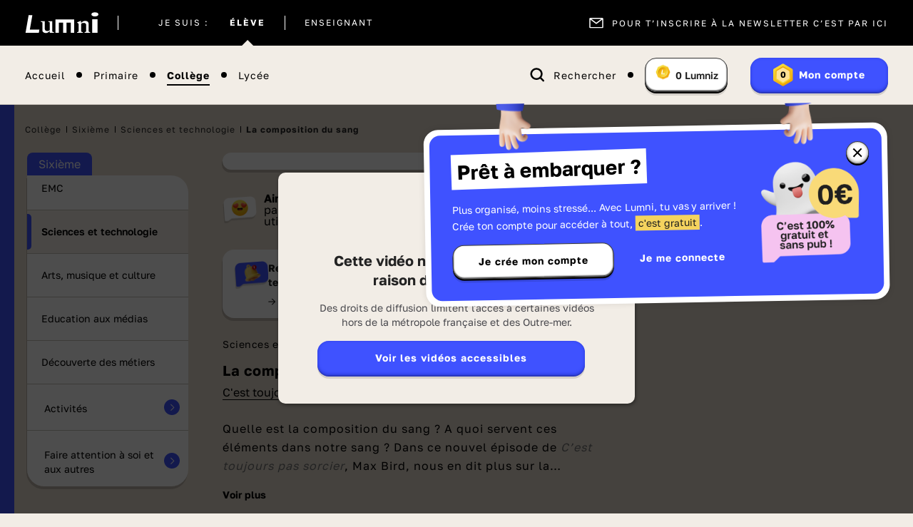

--- FILE ---
content_type: image/svg+xml
request_url: https://www.lumni.fr/images/social/facebook.svg
body_size: 81
content:
<svg width="24" height="24" viewBox="0 0 24 24" fill="none" xmlns="http://www.w3.org/2000/svg">
<mask id="mask0_1_1569" style="mask-type:alpha" maskUnits="userSpaceOnUse" x="8" y="4" width="8" height="16">
<path fill-rule="evenodd" clip-rule="evenodd" d="M13.193 20V12.7006H15.5514L15.9052 9.85722H13.193V8.03984C13.193 7.21638 13.4136 6.65523 14.5507 6.65523H16V4.11179C15.7496 4.07637 14.8885 4 13.8878 4C11.7959 4 10.3647 5.32485 10.3647 7.75872V9.85722H8V12.7006H10.3647V20H13.193Z" fill="black"/>
</mask>
<g mask="url(#mask0_1_1569)">
<rect width="24" height="24" fill="black"/>
</g>
</svg>


--- FILE ---
content_type: image/svg+xml
request_url: https://www.lumni.fr/images/social/instagram.svg
body_size: 891
content:
<svg width="16" height="16" viewBox="0 0 16 16" fill="none" xmlns="http://www.w3.org/2000/svg">
<path fill-rule="evenodd" clip-rule="evenodd" d="M14.1829 11.1509C14.1489 11.8862 14.0278 12.2835 13.9261 12.5452C13.794 12.8856 13.6353 13.1278 13.3809 13.3822C13.1265 13.6366 12.8843 13.7953 12.5451 13.9261C12.2822 14.0279 11.8861 14.1503 11.1508 14.183C10.3294 14.2205 10.0835 14.229 7.99995 14.229C5.91515 14.229 5.66924 14.2205 4.84792 14.183C4.11261 14.1503 3.71648 14.0279 3.45361 13.9261C3.11442 13.7953 2.87336 13.6366 2.61776 13.3822C2.36336 13.1278 2.20467 12.8856 2.07263 12.5464C1.97087 12.2835 1.84974 11.8862 1.81703 11.1509C1.77826 10.3283 1.771 10.0824 1.771 8.00004C1.771 5.91888 1.77826 5.67175 1.81703 4.84922C1.84974 4.11391 1.97087 3.71779 2.07263 3.4537C2.20467 3.11452 2.36336 2.87345 2.61776 2.61906C2.87215 2.36346 3.11442 2.20597 3.45361 2.07515C3.71648 1.97218 4.11261 1.85104 4.84792 1.81712C5.67045 1.78078 5.91757 1.7723 7.99995 1.7723C10.0811 1.7723 10.3282 1.78078 11.1508 1.81712C11.8861 1.85104 12.2822 1.97218 12.5451 2.07515C12.8855 2.20597 13.1265 2.36346 13.3809 2.61785C13.6353 2.87345 13.794 3.11452 13.9261 3.4537C14.0278 3.71779 14.1489 4.11391 14.1829 4.84922C14.2204 5.67296 14.2277 5.92009 14.2277 8.00004C14.2277 10.0812 14.2204 10.3271 14.1829 11.1509ZM15.9528 4.76802C15.9164 3.99394 15.8013 3.39067 15.5772 2.81284C15.3543 2.24228 15.0648 1.79528 14.6348 1.36523C14.2047 0.935191 13.7577 0.644458 13.1872 0.422774C12.6093 0.198667 12.0061 0.0823743 11.2308 0.0472441C10.3973 0.00969109 10.1199 0 8 0C5.88007 0 5.60267 0.00969109 4.76802 0.0472441C3.99273 0.0823743 3.38946 0.198667 2.81284 0.422774C2.24107 0.644458 1.79406 0.935191 1.36402 1.36523C0.935191 1.79528 0.644458 2.24228 0.421563 2.81284C0.197456 3.39188 0.0823743 3.99394 0.0460327 4.76802C0.00847971 5.6063 0 5.88371 0 8C0 10.1163 0.00847971 10.3949 0.0460327 11.232C0.0823743 12.0061 0.197456 12.6093 0.421563 13.1884C0.644458 13.7589 0.935191 14.2047 1.36402 14.6348C1.79406 15.0648 2.24107 15.3555 2.81284 15.5772C3.38946 15.8025 3.99152 15.9188 4.76802 15.954C5.60751 15.9915 5.88613 16 8 16C10.1139 16 10.3925 15.9915 11.2308 15.954C12.0061 15.9188 12.6093 15.8025 13.1872 15.5772C13.7577 15.3555 14.2047 15.0648 14.6348 14.6348C15.0648 14.2047 15.3543 13.7577 15.5772 13.1884C15.8013 12.6105 15.9164 12.0073 15.9528 11.232C15.9915 10.3937 16 10.1163 16 8C16 5.88492 15.9915 5.6063 15.9528 4.76802ZM11.0537 3.82724C11.0537 4.44505 11.5564 4.94656 12.173 4.94656C12.7908 4.94656 13.2924 4.44505 13.2924 3.82724C13.2924 3.20943 12.7908 2.70671 12.173 2.70671C11.5564 2.70671 11.0537 3.20943 11.0537 3.82724ZM5.57534 8.00027C5.57534 9.33764 6.66195 10.4243 7.99932 10.4243C9.33669 10.4243 10.4233 9.33764 10.4233 8.00027C10.4233 6.66411 9.33669 5.57507 7.99932 5.57507C6.66195 5.57507 5.57534 6.66411 5.57534 8.00027ZM3.80314 8.00035C3.80314 5.6866 5.68564 3.8029 7.99939 3.8029C10.3131 3.8029 12.1956 5.6866 12.1956 8.00035C12.1956 10.3141 10.3131 12.1966 7.99939 12.1966C5.68564 12.1966 3.80314 10.3141 3.80314 8.00035Z" fill="black"/>
</svg>


--- FILE ---
content_type: text/javascript
request_url: https://www.lumni.fr/build/app.88a5157795b7b8c4bc26.js
body_size: 75371
content:
!function(e){var t={};function n(i){if(t[i])return t[i].exports;var o=t[i]={i:i,l:!1,exports:{}};return e[i].call(o.exports,o,o.exports,n),o.l=!0,o.exports}n.m=e,n.c=t,n.d=function(e,t,i){n.o(e,t)||Object.defineProperty(e,t,{enumerable:!0,get:i})},n.r=function(e){"undefined"!=typeof Symbol&&Symbol.toStringTag&&Object.defineProperty(e,Symbol.toStringTag,{value:"Module"}),Object.defineProperty(e,"__esModule",{value:!0})},n.t=function(e,t){if(1&t&&(e=n(e)),8&t)return e;if(4&t&&"object"==typeof e&&e&&e.__esModule)return e;var i=Object.create(null);if(n.r(i),Object.defineProperty(i,"default",{enumerable:!0,value:e}),2&t&&"string"!=typeof e)for(var o in e)n.d(i,o,function(t){return e[t]}.bind(null,o));return i},n.n=function(e){var t=e&&e.__esModule?function(){return e.default}:function(){return e};return n.d(t,"a",t),t},n.o=function(e,t){return Object.prototype.hasOwnProperty.call(e,t)},n.p="",n(n.s=0)}({"+/Nj":function(e,t,n){"use strict";n.d(t,"a",(function(){return o}));var i=function(e){var t=e.currentTarget.dataset,n=t.social,i=t.zone;document.dispatchEvent(new CustomEvent("Tracking:click",{detail:{type:"share",data:{social:n,zone:i}}}))},o=function(){document.querySelectorAll(".social__link").forEach((function(e){e.addEventListener("click",i,!1)}))}},0:function(e,t,n){n("sRn0"),e.exports=n("me3c")},"0Amm":function(e,t,n){"use strict";(function(e){var i=n("lwsE"),o=n.n(i),r=n("W8MJ"),c=n.n(r),a=n("g6Mx"),s=n("9xkh"),l=n("zxCL"),u=["lumni_user_establishment","lumni_user_schoolLevel"],d=["establishment","schoolLevel","thematic"],m=["containerSlug","containerTitle","containerType"],h=function(){function e(){var t=arguments.length>0&&void 0!==arguments[0]&&arguments[0];o()(this,e),this.cookies={},this.previousCookies={},this.urlInfo={},this.containerTypes=[],this.cookiesToCreate=[],this.cookieDaysDuration=365,this.pageToResetCookies=null,this.useUserCookies=!1,this.isUserConnected=t}return c()(e,[{key:"init",value:function(){return this.setContextVariables(),this.previousCookies=Object(s.c)(e.getCookieNames()),0===document.referrer.length&&(this.useUserCookies=this.isUserConnected&&void 0!==this.previousCookies.lumni_user_schoolLevel),this.resetCookiesForDirectAccess(),this.resetCookiesForContent(),this.resetCookiesForUser(),null!==this.pageToResetCookies&&(this.resetCookies(),this.createCookies()),this.urlInfo.isHomepage&&this.resetCookies(),!0}},{key:"setContextVariables",value:function(){this.containerTypes=m,this.cookiesToCreate=d.concat(this.containerTypes),this.urlInfo=Object(a.a)(window.location),this.pageToResetCookies=this.urlInfo.establishment}},{key:"resetCookiesForDirectAccess",value:function(){0!==document.referrer.length||this.useUserCookies||(this.resetCookies(),this.urlInfo.isContentPage&&(this.createCookies(!0),this.previousCookies=Object(s.c)(e.getCookieNames())))}},{key:"resetCookiesForContent",value:function(){(0!==document.referrer.length||this.useUserCookies)&&this.urlInfo.isContentPage&&(window.isPageAnnex&&window.isPageGamificationLanding||this.checkContextFromPreviousPage(),this.previousCookies=Object(s.c)(e.getCookieNames()))}},{key:"resetCookiesForUser",value:function(){this.useUserCookies&&this.urlInfo.isUserPage&&(this.createCookies(!0,["establishment"],this.getEstablishment()),this.createCookies(!0,["schoolLevel"],this.getSchoolLevel()),this.setCookies(),this.previousCookies=Object(s.c)(e.getCookieNames()))}},{key:"checkContextFromPreviousPage",value:function(){var e=this.isSameEstablishment();return!1!==e||window.isPageGamificationLanding?this.useUserCookies?(this.createCookies(!0,["establishment"],this.getEstablishment()),this.createCookies(!0,["schoolLevel"],e),void this.createCookieThematic()):(void 0===this.previousCookies.schoolLevel&&this.createCookies(!0,["schoolLevel"],e),void(void 0!==this.previousCookies.thematic?this.isSameThematic()||(this.resetCookies(this.cookiesToCreate.slice(2)),this.createCookieThematic()):this.createCookieThematic())):(this.resetCookies(),void this.createCookies(!0))}},{key:"isSameEstablishment",value:function(){var e=this.getEstablishment();if(void 0===e)return!1;var t=l.b[e],n=this.getValueForCookie("schoollevels",!0).split(","),i=this.getSchoolLevel();if(void 0!==i)return!(!n.includes(i)||!t.includes(i))&&i;var o=!1;return n.forEach((function(e){t.includes(e)&&!o&&(o=e)})),o}},{key:"isSameThematic",value:function(){var e=this,t=this.getThematicsOfSchoolLevel(),n=!1;return this.getItemThematics().forEach((function(i){i===e.previousCookies.thematic&&t.includes(i)&&(n=!0)})),n}},{key:"createCookieThematic",value:function(){var e=this.getThematicForCurrentSchoolLevel();null!==e&&this.createCookies(!0,["thematic"],e)}},{key:"getThematicForCurrentSchoolLevel",value:function(){var e=this.getThematicsOfSchoolLevel(),t=null;return this.getItemThematics().forEach((function(n){null!=e&&e.includes(n)&&null===t&&(t=n)})),t}},{key:"resetCookies",value:function(){var t=this,n=arguments.length>0&&void 0!==arguments[0]?arguments[0]:null,i=n||this.cookiesToCreate;i.forEach((function(e){document.cookie="".concat(e,"=; expires=Thu, 01 Jan 1970 00:00:00 UTC; path=/"),delete t.cookies[e]})),this.setCookies(),this.previousCookies=Object(s.c)(e.getCookieNames())}},{key:"createCookies",value:function(){var t=this,n=arguments.length>0&&void 0!==arguments[0]&&arguments[0],i=arguments.length>1&&void 0!==arguments[1]?arguments[1]:null,o=arguments.length>2&&void 0!==arguments[2]?arguments[2]:null,r=i||this.cookiesToCreate;r.forEach((function(e){var i=o||t.getValueForCookie(e,n);if((null==i?void 0:i.length)>0){document.cookie="".concat(e,"=").concat(i,"; expires=").concat(Object(s.b)(t.cookieDaysDuration),"; path=/; ").concat("secure")}})),this.setCookies(),this.previousCookies=Object(s.c)(e.getCookieNames())}},{key:"getValueForCookie",value:function(t,n){if(n){var i=e.getDataset(),o=e.getAttributeName(t);return"thematic"===(o=document.querySelector(".custom-theme")?o.toLowerCase():o)?this.getThematicForCurrentSchoolLevel():i[o]||""}return this.urlInfo[t]||""}},{key:"getThematicsOfSchoolLevel",value:function(){return Object(l.a)(this.getSchoolLevel()||this.getValueForCookie("schoolLevel",!0))}},{key:"getItemThematics",value:function(){return this.getValueForCookie("thematics",!0).split(",")}},{key:"getSchoolLevel",value:function(){return this.useUserCookies?this.previousCookies.lumni_user_schoolLevel:this.previousCookies.schoolLevel}},{key:"getEstablishment",value:function(){return this.useUserCookies?this.previousCookies.lumni_user_establishment:this.previousCookies.establishment}},{key:"setCookies",value:function(){this.cookies=Object(s.c)(e.getCookieNames())}},{key:"getCookies",value:function(){return this.cookies}},{key:"getPreviousCookies",value:function(){return this.previousCookies}}],[{key:"getAttributeName",value:function(e){return"establishment"===e&&document.querySelector(".custom-theme")?"translatedestablishment":e}},{key:"getDataset",value:function(){var e=document.querySelector(".custom-theme");return e?e.dataset:window.LUMNI_CONTEXT.qualification}},{key:"getCookieNames",value:function(){return d.concat(m).concat(u)}},{key:"createCustomCookies",value:function(e,t){var n=arguments.length>2&&void 0!==arguments[2]?arguments[2]:365;e.forEach((function(e){document.cookie="".concat(e,"=").concat(t,"; expires=").concat(Object(s.b)(n),"; path=/; secure")}))}},{key:"resetCustomCookies",value:function(e){e.forEach((function(e){document.cookie="".concat(e,"=; expires=Thu, 01 Jan 1970 00:00:00 UTC; path=/")}))}}]),e}();t.a=h}).call(this,n("8oxB"))},"0KdL":function(e,t,n){"use strict";n.d(t,"a",(function(){return l}));var i=n("lSNA"),o=n.n(i);function r(e,t){var n=Object.keys(e);if(Object.getOwnPropertySymbols){var i=Object.getOwnPropertySymbols(e);t&&(i=i.filter((function(t){return Object.getOwnPropertyDescriptor(e,t).enumerable}))),n.push.apply(n,i)}return n}function c(e){for(var t=1;t<arguments.length;t++){var n=null!=arguments[t]?arguments[t]:{};t%2?r(Object(n),!0).forEach((function(t){o()(e,t,n[t])})):Object.getOwnPropertyDescriptors?Object.defineProperties(e,Object.getOwnPropertyDescriptors(n)):r(Object(n)).forEach((function(t){Object.defineProperty(e,t,Object.getOwnPropertyDescriptor(n,t))}))}return e}var a=function(e){return void 0===e?null:e},s=function(){var e=document.querySelector(".custom-theme");return e?e.dataset:window.LUMNI_CONTEXT?c(c({},window.LUMNI_CONTEXT.qualification),window.LUMNI_CONTEXT.item):null},l=function(){var e=arguments.length>0&&void 0!==arguments[0]?arguments[0]:{},t=s();if(null===t)return{};var n=a(t.slug),i=a(t.type),o=a(t.schoolLevel),r=a(t.homepage),c=null!==r?r:e.schoolLevel||e.establishment||o;return{itemSlug:n,itemType:i,schoolLevel:c}}},"1pc4":function(e,t,n){"use strict";n.d(t,"a",(function(){return r}));var i=n("lmpk"),o=n("Cd2W"),r=function(){i.l&&document.querySelector("#rank-tab").addEventListener("click",(function(){Object(o.a)("".concat(window.location.origin,"/ajax/ranking"),"get",null,!1,"no-cache").then((function(e){return e.text()})).then((function(e){document.querySelector("#container-ranking").innerHTML=e;var t=sessionStorage.getItem("lumni_student_user_level");document.querySelectorAll(".lumniz__level--profil").forEach((function(e){e.innerHTML=t}))})).catch((function(e){return console.log(e.message)}))}))}},"2GzU":function(e,t,n){"use strict";n.d(t,"i",(function(){return i})),n.d(t,"h",(function(){return o})),n.d(t,"a",(function(){return r})),n.d(t,"b",(function(){return c})),n.d(t,"c",(function(){return a})),n.d(t,"f",(function(){return s})),n.d(t,"g",(function(){return l})),n.d(t,"e",(function(){return u})),n.d(t,"d",(function(){return d}));var i="voir plus",o="voir moins",r="active-filter",c="group-filter",a="opened-block",s={primaire:"label.school-levels.school",college:"label.school-levels.middle-school",lycee:"label.school-levels.high-school"},l={maternelle:"label.school-levels.school.infant-school",cp:"label.school-levels.school.cp",ce1:"label.school-levels.school.ce1",ce2:"label.school-levels.school.ce2",cm1:"label.school-levels.school.cm1",cm2:"label.school-levels.school.cm2",sixieme:"label.school-levels.middle-school.sixth",cinquieme:"label.school-levels.middle-school.fifth",quatrieme:"label.school-levels.middle-school.fourth",troisieme:"label.school-levels.middle-school.third",seconde:"label.school-levels.high-school.second",premiere:"label.school-levels.high-school.first",terminale:"label.school-levels.high-school.terminal"},u={seemore:[],filters:[]},d={institutions:[],schoolLevels:[],partners:[],thematics:[],collections:[],videotype:[]}},"35IR":function(e,t,n){"use strict";n.d(t,"a",(function(){return c}));var i=".search__suggestions button",o=function(e){var t=e.currentTarget;document.dispatchEvent(new CustomEvent("Search:suggestion:click",{detail:{query:t.dataset.term}}))},r=function(){document.querySelectorAll(i).forEach((function(e){e.addEventListener("click",o,!1)}))},c=function(){document.addEventListener("Search:refresh",r,!1)}},"3Sc1":function(e,t,n){"use strict";n.d(t,"a",(function(){return c}));var i=n("Er7A"),o=n("lmpk"),r=function(e){var t,n=e.currentTarget;t=n.dataset.action,document.dispatchEvent(new CustomEvent("Tracking:click",{detail:{type:"bubble_incentive",data:{action:t}}}))},c=function(){if(!Object(o.l)()&&!Object(i.b)("incentiveBubble")&&Object(i.b)("lumni_popin_advertising_gamification")){var e=document.querySelector(".incentive_bubble");if(e){e.classList.add("incentive_bubble--active"),e.querySelectorAll("a").forEach((function(e){e.addEventListener("click",r,!1)}));setTimeout((function(){e.classList.remove("incentive_bubble--active");var t=new Date,n=t.setTime(t.getTime()+9e5),i=new Date(n).toUTCString();document.cookie="incentiveBubble=true;expires=".concat(i,";path=/")}),1e4)}}}},"3r8T":function(e,t,n){"use strict";n.d(t,"a",(function(){return r}));var i=function(e){e.setAttribute("disabled",!0)},o=function(e){var t=e.target.closest(".card.card__success"),n=t.querySelector(".card__success__back--return");t&&(document.querySelectorAll(".card.card__success").forEach((function(n){var o=n.querySelector(".card__success__back--return");n!==t&&("click"===e.type&&n.blur(),i(o),n.classList.remove("card__success__active"))})),"click"===e.type&&t.blur(),t.classList.toggle("card__success__active"),t.classList.contains("card__success__active")&&n.removeAttribute("disabled"))},r=function(){document.querySelectorAll(".card__success").forEach((function(e){var t=e.querySelector(".card__success__back--return");e.addEventListener("click",o,!1),e.addEventListener("keydown",(function(e){"Enter"===e.key&&o(e)})),t.addEventListener("keydown",(function(n){"Enter"===n.key&&(o(n),setTimeout((function(){e.focus(),i(t)}),100))}))}))}},"3ttd":function(e,t,n){"use strict";n.d(t,"a",(function(){return a}));var i=n("9xkh"),o=["FR","BL","GF","GP","MF","MQ","NC","PF","PM","RE","TF","WF","YT"],r={reponse:{geo_info:{country_code:"FR"}}},c=function(e){var t=!o.includes(e.reponse.geo_info.country_code);Object(i.a)("lumni_is_user_abroad",t?"true":"false",1),function(e){document.dispatchEvent(new CustomEvent("userAbroad",{detail:e}))}(t)},a=function(){void 0===Object(i.c)(["lumni_is_user_abroad"]).lumni_is_user_abroad&&fetch("https://geo-info.ftven.fr/ws/edgescape.json").then((function(e){if(e.ok)return e.json();throw new Error("error")})).then((function(e){return c(e)})).catch((function(){return c(r)}))}},"5Q0V":function(e,t,n){var i=n("cDf5").default;e.exports=function(e,t){if("object"!==i(e)||null===e)return e;var n=e[Symbol.toPrimitive];if(void 0!==n){var o=n.call(e,t||"default");if("object"!==i(o))return o;throw new TypeError("@@toPrimitive must return a primitive value.")}return("string"===t?String:Number)(e)},e.exports.__esModule=!0,e.exports.default=e.exports},"5SHl":function(e,t,n){"use strict";n.d(t,"a",(function(){return Et}));var i=function(){return window.scrollY||document.documentElement.scrollTop},o={header:null,curScroll:null,direction:0,prevDirection:0,prevScroll:i()},r=function(){var e=o.header.classList;o.curScroll=i(),o.direction=o.curScroll>o.prevScroll?2:1,2===o.direction&&o.curScroll>65&&!document.querySelector(".thematic-level--open")?e.remove("scrolling-top"):e.add("scrolling-top"),o.prevDirection=o.direction,o.prevScroll=o.curScroll},c=n("RIqP"),a=n.n(c),s=n("lwsE"),l=n.n(s),u=n("W8MJ"),d=n.n(u),m=function(){function e(){l()(this,e),this.menu=document.querySelector(".header__list--establishments"),this.subMenus=[],this.subMenuOpenIndex=null,this.useShortcutKeys=!0,this.menuButtons=a()(this.menu.querySelectorAll("button[aria-expanded][aria-controls]")),this.controlKeys={up:"ArrowUp",down:"ArrowDown",left:"ArrowLeft",right:"ArrowRight",home:"Home",end:"End",escape:"Escape"}}return d()(e,[{key:"init",value:function(){var e=this;this.menuButtons.forEach((function(t){if("button"===t.tagName.toLowerCase()&&t.hasAttribute("aria-controls")){var n=t.parentNode.querySelector("ul");n&&(e.subMenus.push(n),t.setAttribute("aria-expanded","false"),n.addEventListener("keydown",e.onMenuKeyDown.bind(e)),t.addEventListener("click",e.onButtonClick.bind(e)),t.addEventListener("mouseover",e.onButtonClick.bind(e)),t.addEventListener("keydown",e.onButtonKeyDown.bind(e)))}else e.subMenus.push(null),t.addEventListener("keydown",e.onLinkKeyDown.bind(e))})),this.menu.addEventListener("focusout",this.onBlur.bind(this)),this.menu.addEventListener("mouseover",this.onHoverMenu.bind(this))}},{key:"onClickControlBtns",value:function(e,t,n){switch(e.key){case this.controlKeys.up:case this.controlKeys.left:if(e.preventDefault(),n>-1)t[Math.max(0,n-1)].focus();break;case this.controlKeys.down:case this.controlKeys.right:if(e.preventDefault(),n>-1)t[Math.min(t.length-1,n+1)].focus();break;case this.controlKeys.home:e.preventDefault(),t[0].focus();break;case this.controlKeys.end:e.preventDefault(),t[t.length-1].focus()}}},{key:"onBlur",value:function(e){this.menu.contains(e.relatedTarget)||null===this.subMenuOpenIndex||this.toggleExpand(this.subMenuOpenIndex,!1)}},{key:"onHoverMenu",value:function(e){this.onBlur(e),document.activeElement.blur()}},{key:"onButtonClick",value:function(e){var t=e.target,n=this.menuButtons.indexOf(t),i="true"===t.getAttribute("aria-expanded");this.toggleExpand(n,!i)}},{key:"onButtonKeyDown",value:function(e){var t=this.menuButtons.indexOf(document.activeElement);e.key===this.controlKeys.escape?(console.log("onButtonKeyDown"),this.toggleExpand(this.subMenuOpenIndex,!1)):this.useShortcutKeys&&this.subMenuOpenIndex===t&&e.key===this.controlKeys.down?(e.preventDefault(),this.subMenus[this.subMenuOpenIndex].querySelector("a").focus()):this.useShortcutKeys&&this.onClickControlBtns(e,this.menuButtons,t)}},{key:"onLinkKeyDown",value:function(e){var t=this.menuButtons.indexOf(document.activeElement);this.useShortcutKeys&&this.onClickControlBtns(e,this.menuButtons,t)}},{key:"onMenuKeyDown",value:function(e){if(null!==this.subMenuOpenIndex){var t=Array.prototype.slice.call(this.subMenus[this.subMenuOpenIndex].querySelectorAll("a")),n=t.indexOf(document.activeElement);e.key===this.controlKeys.escape?(this.menuButtons[this.subMenuOpenIndex].focus(),this.toggleExpand(this.subMenuOpenIndex,!1)):this.useShortcutKeys&&this.onClickControlBtns(e,t,n)}}},{key:"toggleExpand",value:function(t,n){this.subMenuOpenIndex!==t&&this.toggleExpand(this.subMenuOpenIndex,!1),this.menuButtons[t]&&(this.subMenuOpenIndex=n?t:null,this.menuButtons[t].setAttribute("aria-expanded",n.toString()),console.log("this.subMenus",this.subMenus,t,this.subMenus[t]),e.toggleMenu(this.subMenus[t]))}}],[{key:"toggleMenu",value:function(e){e&&e.parentNode.classList.toggle("active-tab-menu")}}]),e}(),h=function(){function e(){l()(this,e),this.dropdownMenuClass=".dropdown__list",this.dropdownBtnArrowClass=".dropdown__btn__arrow",this.dropdownBtnsClickClass=".dropdown__btn--click",this.dropdownBtnsHoverClass=".dropdown__btn--hover",this.dropdownBtnsClick=document.querySelectorAll(this.dropdownBtnsClickClass),this.dropdownBtnsHover=document.querySelectorAll(".dropdown__btn--hover")}return d()(e,[{key:"init",value:function(){this.listenerClick(),this.listenerHover()}},{key:"listenerClick",value:function(){var e=this;this.dropdownBtnsClick.forEach((function(t){var n=t.parentNode.querySelector(e.dropdownMenuClass),i=null==t?void 0:t.querySelector(e.dropdownBtnArrowClass),o=null==n?void 0:n.querySelectorAll("li"),r=o[o.length-1].querySelectorAll("a");t.addEventListener("click",(function(){"false"===n.getAttribute("data-active")?e.openDropdownMenu(t,n,i):e.closeDropdownMenu(t,n,i)}),!1),document.addEventListener("click",(function(o){var r=o.target;r.closest(e.dropdownBtnsClickClass)||r.closest(e.dropdownMenuClass)||e.closeDropdownMenu(t,n,i)})),document.addEventListener("scroll",(function(){window.innerWidth<1200&&window.scrollY>100&&"true"===n.getAttribute("data-active")&&e.closeDropdownMenu(t,n,i)})),e.listenerBlur(r[0],t,n,i),e.listenerEscape(t,n,i)}))}},{key:"listenerHover",value:function(){var e=this;this.dropdownBtnsHover.forEach((function(t){var n,i=t.parentNode.querySelector(e.dropdownMenuClass),o=null===(n=i.parentNode)||void 0===n?void 0:n.querySelector(e.dropdownBtnArrowClass),r=null==i?void 0:i.querySelectorAll("li");if(r.length>0){var c=r[r.length-1].querySelectorAll("a");e.listenerBlur(c[0],t,i,o)}else null!=i&&i.classList.contains("c-infobulle")&&t.addEventListener("blur",(function(){i.setAttribute("data-active","false"),null==i||i.classList.remove("opacity-100"),null==i||i.classList.add("opacity-0")}));t.parentNode.addEventListener("mouseover",(function(){e.openDropdownMenu(t,i,o)})),t.parentNode.addEventListener("mouseleave",(function(){e.closeDropdownMenu(t,i,o)})),t.addEventListener("focus",(function(){e.openDropdownMenu(t,i,o)})),e.listenerEscape(t,i,o)}))}},{key:"listenerBlur",value:function(e,t,n,i){var o=this;e.addEventListener("blur",(function(){o.closeDropdownMenu(t,n,i)}))}},{key:"listenerEscape",value:function(e,t,n){var i=this;document.addEventListener("keydown",(function(o){"true"===t.getAttribute("data-active")&&"Escape"===o.key&&i.closeDropdownMenu(e,t,n)}))}},{key:"openDropdownMenu",value:function(e,t,n){null==e||e.setAttribute("aria-expanded","true"),null==t||t.setAttribute("data-active","true"),null==t||t.classList.add("opacity-100"),null==t||t.classList.remove("opacity-0"),n&&(null==n||n.classList.add("rotate-180"))}},{key:"closeDropdownMenu",value:function(e,t,n){null==e||e.setAttribute("aria-expanded","false"),null==t||t.setAttribute("data-active","false"),null==t||t.classList.remove("opacity-100"),null==t||t.classList.add("opacity-0"),n&&(null==n||n.classList.remove("rotate-180"))}}]),e}(),f=function(e,t){localStorage.setItem("lumni_video_card_info",JSON.stringify({position:e,zone:t}),1)},p=function(e){f.apply(void 0,a()(Object.values(function(e){var t=e.parentNode;if(t.classList.contains("slider__slide"))return{position:t.dataset.slide,zone:t.closest(".slider").dataset.csOverrideId};if(t.classList.contains("list__container")){var n=t.parentNode.querySelector("h2");return{position:e.dataset.position,zone:n?n.textContent.trim().replace(/\s+/g,"-"):"liste"}}return t.classList.contains("playlist--container")?{position:e.dataset.position,zone:"playlist"}:{}}(e))))},v=function(e){var t=e.detail;((void 0===t?{}:t).container||document).querySelectorAll(".card").forEach((function(e){e.addEventListener("click",(function(t){var n=t.target,i=e.querySelector(".card__link-image"),o=e.querySelector(".cardButton__link"),r=e.dataset.type;!function(e){if("search"===window.LUMNI_CONTEXT.route){var t=document.querySelector(".no-result"),n=document.querySelector(".pagination__item--current-page"),i=n?n.textContent:"1",o=document.querySelector("#formQuery").value;document.dispatchEvent(new CustomEvent("Tracking:click",{detail:{type:"searchV2",data:{click:e.dataset.slug,position:e.dataset.position,ise_page:t?"0":i,ise_keyword:o,content_type:e.dataset.type}}}))}}(e),"video"===r&&p(e),e.classList.contains("card--playlist")&&document.dispatchEvent(new CustomEvent("Tracking:click",{detail:{type:"playlist_card"}})),n!==e.querySelector(".card__btn_playlist")&&i&&(window.location.href=i.href),o&&window.open(o.href,"_blank")}))}))},y=function(e){var t=e.target.closest(".collapse-v2"),n=t.getAttribute("aria-controls"),i=document.querySelector("#".concat(n)),o=i.querySelector(".preFooter__description--hidden");i.setAttribute("aria-expanded","".concat(!("true"===i.getAttribute("aria-expanded")))),i.classList.toggle("collapsed"),null==i||i.focus(),null==o||o.focus(),t.classList.toggle("rotate")},g=function(){return document.querySelectorAll('[role="tab"]')},b=37,_=39,S=13,k=function(){Array.from(g()).forEach((function(e){e.setAttribute("tabindex","-1"),e.setAttribute("aria-selected","false")}))},w=function(e){e.removeAttribute("tabindex"),e.setAttribute("aria-selected","true")},q=function(e){var t=arguments.length>1&&void 0!==arguments[1]?arguments[1]:g(),n=e.keyCode,i=Array.from(t).indexOf(document.activeElement);if(i>-1){var o=t[i+1]||t[0],r=t[i-1]||t[t.length-1];n===_&&o.focus(),n===b&&r.focus()}},L=function(e){var t=e.keyCode;q(e,g()),S===t&&(k(g()),w(e.target))},E=function(e){var t=e.target;k(),w(t)},C=n("yExr"),x=n("Cd2W"),j=n("Cnqq"),A=function(e){C.a.init("".concat(e," .lazy")),Object(j.a)(document.querySelector(e))},O=function(e){document.dispatchEvent(new CustomEvent("refreshAddPlaylist",{detail:{container:e}})),document.dispatchEvent(new CustomEvent("refreshCardRedirection",{detail:{container:e}})),document.dispatchEvent(new CustomEvent("blockedVideosInList",{detail:{container:e}}))},T=function(e){var t=!(arguments.length>1&&void 0!==arguments[1])||arguments[1];t&&(e.classList.add("wrapper--with-menu"),e.classList.remove("hidden")),e.querySelector(".card")||e.remove()},I=function(e,t,n){var i=arguments.length>3&&void 0!==arguments[3]?arguments[3]:null;Object(x.a)("".concat(window.location.origin,"/ajax/").concat(e)).then((function(e){return e.text()})).then((function(e){var o=document.querySelector(n);o.innerHTML=e,null!==i&&i(t),A(n),O(o)})).catch((function(e){return console.log(e.message)}))},P={cookies:{},playlistId:"#playlist--v2",playlist:null},M=function(){T(P.playlist)},B=function(e){if(P.playlist=document.querySelector(P.playlistId),P.playlist){P.cookies=e;var t=(P.cookies||"").schoolLevel,n=P.playlist.dataset;!function(e,t,n){void 0!==e&&I("playlist/".concat(e,"/").concat(t,"/").concat(n),t,P.playlistId,M)}(t,n.type,n.slug)}},N=n("ZZkx"),z=n("Ndq4"),R=function(){if(navigator.share&&null!==Object(z.a)())navigator.share({url:document.location.href});else{var e=document.querySelector(".icon-share").closest(".popup-container");Object(N.b)(e),document.dispatchEvent(new CustomEvent("Tracking:impression",{detail:{type:"share"}}))}},H={menu:null,back:null,close:null},F=function(){H.menu.classList.add("menu-user-v2--open")},D=function(){H.menu.classList.remove("menu-user-v2--open")},U=function(){H.menu=document.querySelector(".menu-user-v2"),H.menu&&(H.back=document.querySelector(".user-contents__arrow"),H.close=document.querySelector(".menu-user-v2__close"),H.back.addEventListener("click",F,!1),H.close.addEventListener("click",D,!1),new URL(window.location.href).searchParams.get("menu-ouvert")&&window.innerWidth<1200&&F())},V=n("lmpk"),G=["school","middle-school","high-school"],W=[{path:"/ajax/mon-historique/niveau",position:0,segmentSelector:".segment-user-historic"}],Q=function(e){var t=e.detail;t.id&&t.schoolLevel&&"etudiant"!==t.schoolLevel&&null!==t.schoolLevel&&W.forEach((function(e){Object(x.a)("".concat(window.location.origin).concat(e.path,"/").concat(t.schoolLevel)).then((function(e){return e.text()})).then((function(t){var n,i;!function(e,t){var n=document.createElement("div");if(n.classList.add(window.ENABLE_NEW_HPN_MENU?"wrapper--large":"wrapper--with-menu"),n.innerHTML=e,n.classList.add("interlayer--historic"),0!==n.childElementCount){var i=window.ENABLE_NEW_HPN_MENU?".wrapper--large":".wrapper--with-menu",o=document.querySelector("".concat(i,'[data-position="').concat(t,'"]'));o?o.insertAdjacentElement("beforebegin",n):document.querySelector(".container--segments").insertAdjacentElement("beforeend",n)}}(t,e.position),n=e.segmentSelector,(i=document.querySelector(n))&&(Object(j.a)(i),document.dispatchEvent(new CustomEvent("refreshAddPlaylist",{detail:{container:i,lazySelector:n}})))})).catch((function(e){return console.log(e.message)}))}))},Y=function(e){var t=window.LUMNI_CONTEXT;if(t&&function(e){var t=e.route;return G.includes(t)}(t)){if(function(e){return V.l()&&V.i()&&V.k()&&V.h()===e.schoolLevel}(e))return void Q({detail:{id:V.e(),schoolLevel:V.h()}});document.addEventListener("user:logged",Q,!1)}},X=n("9xkh"),J={},K={btnValidateData:null,btnValidatePassword:null,firstName:null,schoolLevel:null,newPassword:null,currentPassword:null,confirmationPassword:null},Z=function(){var e=arguments.length>0&&void 0!==arguments[0]&&arguments[0];e?K.btnValidateData.setAttribute("disabled","disabled"):K.btnValidateData.removeAttribute("disabled")},$=function(){var e;K.btnValidatePassword.disabled=!(0!==K.currentPassword.value.length&&0!==K.newPassword.value.length&&0!==K.confirmationPassword.value.length&&(e=K.newPassword.value,e.length>=8&&/^(?=.*?[A-Z]).{1,}$/g.test(e)&&/^(?=.*?\d).{1,}$/g.test(e)&&/^(?=.*?[$@%_\W]).{1,}$/g.test(e))&&K.newPassword.value===K.confirmationPassword.value)},ee=function(){var e;K.firstName.addEventListener("change",(function(e){e.target.value!==J.firstName.value&&Z()})),K.schoolLevel.addEventListener("change",(function(e){e.target.value!==J.schoolLevel.value&&Z()})),K.currentPassword.addEventListener("focusout",$,!1),K.newPassword.addEventListener("focusout",$,!1),K.confirmationPassword.addEventListener("focusout",$,!1),null===(e=K.profileCheckbox)||void 0===e||e.addEventListener("change",(function(e){!function(e){e.checked?Object(X.d)("lumni_gamification_popin"):Object(X.a)("lumni_gamification_popin","false")}(e.target)}))},te=function(){var e;(K.btnValidateData=document.querySelector("#update_infos_validate"),K.btnValidateData)&&(K.btnValidateData=document.querySelector("#update_infos_validate"),K.btnValidatePassword=document.querySelector("#update_password_validate"),K.firstName=document.querySelector("#js-security-firstName"),K.schoolLevel=document.querySelector("#js-security-schoolLevel"),K.newPassword=document.querySelector("#js-security-password"),K.currentPassword=document.querySelector("#js-security-current-password"),K.confirmationPassword=document.querySelector("#js-security-confirmation-password"),K.profileCheckbox=document.querySelector("#success-popin__input"),J={firstName:K.firstName.value,schoolLevel:K.schoolLevel.value},ee(),Z(!0),e=Object(X.c)(),K.profileCheckbox&&(K.profileCheckbox.checked=!["false","undefined"].includes(e.lumni_gamification_popin)))},ne=n("HSux"),ie={resume:"reprendre",replay:"revoir","personal-data":"mon_profil",password:"mon_profil"},oe=function(e){document.dispatchEvent(new CustomEvent("Tracking:view",{detail:{data:{tab:e}}}))},re=function(e,t,n){oe("profile"===e?n:e)},ce=function(e,t){var n=document.querySelectorAll(".".concat(t));n&&(n.forEach((function(e){e.classList.remove(t)})),e.classList.add(t),document.dispatchEvent(new CustomEvent("tabs:active",{detail:{container:e}})))},ae=function(e,t){document.querySelector("#".concat(e.dataset.tab)).setAttribute("data-active",t)},se=function(e){var t=e.currentTarget,n="true"===t.dataset.active,i=(!n).toString();n||(t.parentNode.querySelectorAll('[role="tab"]').forEach((function(e){e.setAttribute("data-active","false"),ae(e,"false")})),t.setAttribute("data-active",i),ae(t,i),oe(t.dataset.tab))},le=function(e,t){document.querySelectorAll(".".concat(e," .tab-links")).forEach((function(e){e.addEventListener("click",(function(e){var n=e.currentTarget,i=document.getElementById(n.dataset.tab);if(ce(n,"active-tab"),ce(i,"active-content"),t){var o=ie[n.dataset.tab]||"";Object(X.c)().lumni_student_user_id;["resume","replay"].includes(n.dataset.tab)?re(n.dataset.tab,0,o):re("profile",0,n.dataset.tab)}}))}))},ue=function(e){Object(x.a)("".concat(window.location.origin,"/ajax/hpp/segment/").concat(e)).then((function(e){return e.text()})).then((function(t){var n,i=document.querySelector("#hppSegments-".concat(e));i.innerHTML=t,function(e){C.a.init("#hppSegments-".concat(e," .lazy"),"#hppSegments-".concat(e," .lazy-picture")),Object(j.a)(document.querySelector("#hppSegments-".concat(e)))}(e),n=i,document.dispatchEvent(new CustomEvent("refreshAddPlaylist",{detail:{container:n}})),document.dispatchEvent(new CustomEvent("refreshCardRedirection",{detail:{container:n}})),document.dispatchEvent(new CustomEvent("blockedVideosInList",{detail:{container:n}})),document.dispatchEvent(new CustomEvent("noResponsiveGameCardsInList",{detail:{container:n}}))})).catch((function(e){return console.log(e.message)}))},de=function(e){var t=e.currentTarget.dataset.establishment;(function(e){return 0===document.querySelector("#hppSegments-".concat(e)).innerHTML.trim().length})(t)&&ue(t)},me=n("VMID"),he=null,fe=function(e){if(e){var t=e.querySelector("img"),n=t.src.lastIndexOf(".");t.src="".concat(t.src.substring(0,n),"-active").concat(t.src.substring(n))}},pe=function(e){if(e){var t=e.querySelector("img");t.src=t.src.replace("-active","")}},ve=function(e){var t=e.target,n=document.querySelector(".thematic-level");n.classList.toggle("thematic-level--open"),document.querySelector("body").classList.toggle("body-blocked");var i=t.closest("li"),o=i.classList.contains("active")&&!n.classList.contains("thematic-level--open");he=o?he:document.querySelector(".nav-bottom ul li.active");var r,c=document.querySelectorAll(".nav-bottom ul li"),a=document.querySelector(".top-bar");(c.forEach((function(e){e.classList.remove("active")})),o)?(i.classList.remove("active"),pe(i),null===(r=he)||void 0===r||r.classList.add("active"),fe(he)):(i.classList.add("active"),pe(he),fe(i),a.classList.contains("top-bar--open")&&(a.classList.remove("top-bar--open"),document.querySelector("body").classList.toggle("body-blocked")));document.dispatchEvent(new CustomEvent("activeThematicPosition")),n.classList.contains("thematic-level--open")&&document.querySelector(".container--header-v2").classList.add("scrolling-top")},ye=function(){var e,t,n=document.querySelector(".nav-bottom-thematic");if(n&&(n.addEventListener("click",ve,!1),["game","quiz"].includes(null===(e=window.LUMNI_CONTEXT)||void 0===e?void 0:e.route)||["tous-les-jeux","tous-les-quiz"].includes(null===(t=window.LUMNI_CONTEXT)||void 0===t||null===(t=t.routeParameters)||void 0===t?void 0:t.contentType))){var i=document.querySelectorAll(".nav-bottom ul li")[2];i.classList.add("active"),pe(i),fe(i)}},ge=function(){var e=document.querySelector(".nav-panel__section"),t=document.querySelector(".select-thematic");null!==t&&null!==e&&"Accueil"!==t.title&&(e.scrollTop=t.offsetTop-80)},be={},_e=function(){document.querySelectorAll(".nav-panel__children--container").forEach((function(e){e.setAttribute("data-state","close")}))},Se=function(){document.querySelectorAll(".has-children").forEach((function(e){e.classList.remove("hover")}))},ke=function(e){e.preventDefault();var t=e.target,n=t.getAttribute("data-slug"),i=document.querySelector("".concat(".nav-panel__children--container",'[data-slug="').concat(n,'"]'));_e(),Se(),be.menu.setAttribute("data-state","open"),i.setAttribute("data-state","open"),t.classList.contains("has-children")&&(t.classList.add("hover"),i.blur());var o=i.querySelector(".nav-panel__children--title");o&&o.focus(),function(e){var t=e.querySelectorAll("button, [href]")[0],n=e.querySelectorAll("button, [href]"),i=n[n.length-1];e.addEventListener("keydown",(function(e){("Tab"===e.key||9===e.keyCode)&&(e.shiftKey&&document.activeElement===t?(i.focus(),e.preventDefault()):document.activeElement===i&&(t.focus(),e.preventDefault()))})),t.focus()}(i)},we=function(){event.preventDefault();var e=document.querySelector(".has-children.nav-panel__section--link.hover");e&&e.focus(),_e(),Se(),be.menu.setAttribute("data-state","close")},qe=function(){var e,t,n,i,o;null===(e=(be={menu:document.querySelector(".menuV2"),hasChildrenItem:document.querySelectorAll(".has-children"),closePanel:document.querySelectorAll(".nav-panel__children--title"),navOverlay:document.querySelector(".nav-overlay")}).hasChildrenItem)||void 0===e||e.forEach((function(e){return e.addEventListener("click",ke,!1)})),null===(t=be.closePanel)||void 0===t||t.forEach((function(e){return e.addEventListener("click",we,!1)})),null===(n=be.navOverlay)||void 0===n||n.addEventListener("click",we,!1),function(){var e=document.querySelector(".select-thematic");if(null!==e){var t=e.getAttribute("data-slug"),n=document.querySelector('.has-children[data-slug="'.concat(t,'"]'));e.classList.contains("nav-panel__section--link--children")&&n.classList.add("select-thematic")}}(),ge(),document.addEventListener("activeThematicPosition",ge,!1),i=document.querySelector(".nav-panel__section"),o=document.querySelector(".nav-panel__children"),-1!==navigator.appVersion.indexOf("Mac")&&(null==i||i.classList.remove("custom-scrollbar"),null==o||o.classList.remove("custom-scrollbar"))},Le={},Ee=function(e,t,n){var i,o;Le[n]||(Le[n]=new Set),e?"all"===t?Le[n].clear():Le[n].add(t):"all"!==t&&Le[n].delete(t),i=Le[n],(o=document.querySelector("#btn-popin-title"))&&(o.textContent=i.size>0?"Filtr".concat(i.size>1?"es":"e"," (").concat(i.size,")"):"Filtrer")},Ce=function(e,t){var n=e.dataset,i=n.active,o=n.filter,r=!("true"===i),c=e.parentNode,s=c.querySelectorAll(t);return Ee(r,o,c.dataset.key),function(e,t){var n=a()(Le[t].values());e.forEach((function(e){var t=e.dataset.filter;e.setAttribute("data-active",n.includes(t)?"true":"false")})),0===Le[t].size&&e[0].setAttribute("data-active","true")}(s,c.dataset.key),Le},xe=function(e,t){var n={types:[],tags:[]};return Object.entries(e).forEach((function(e){var i=e[0];t.includes(i)&&(n["tags"===i?"tags":"types"]=a()(e[1].values()))})),n},je=function(e,t){t.querySelectorAll(".filters-v2__filter").forEach((function(n){var i=n.dataset.filter,o=function(e,t){return"all"===t?e.querySelectorAll(".card"):"audio"===t?e.querySelectorAll('.card[data-type="video"][data-audio="true"]'):"video"===t?e.querySelectorAll('.card[data-type="video"][data-audio="false"]'):"serie"===t?e.querySelectorAll('.card[data-type="serie"]'):e.querySelectorAll('.card[data-type="'.concat(t,'"]'))}(t,i),r=e.length>0?function(e,t){return a()(t).filter((function(t){var n=t.dataset.tags;return e.filter((function(e){return n.split(",").includes(e)})).length>0})).length}(e,o):o.length,c=r.toString();n.setAttribute("data-count",c),n.querySelector("span").innerHTML=c,"all"===i&&(0===r?t.querySelector(".list__no-content").classList.remove("hidden"):t.querySelector(".list__no-content").classList.add("hidden"))}))},Ae=function(e,t,n){var i=document.querySelector(e);i&&i.querySelectorAll(".list").forEach((function(e){var i=e.querySelectorAll(".card"),o=new Set;i.forEach((function(e){var t=e.dataset.type;o.add(t),"video"===t&&o.add("audio")}));var r={tags:t.tags,types:t.types.filter((function(e){return a()(o.values()).includes(e)}))};!function(e,t){t.forEach((function(t){var n=t.dataset,i=n.type,o=n.audio,r=n.tags,c="true"===(o||"false")?"audio":i,a=e.tags.filter((function(e){return r.split(",").includes(e)})),s=0===e.tags.length||a.length>0,l=0===e.types.length||e.types.includes(c);s&&l?t.classList.remove("hidden"):t.classList.add("hidden"),0===e.tags.length&&0===e.types.length&&t.classList.remove("hidden")}))}(r,i),n&&je(r.tags,e)}))},Oe=function(e,t,n){var i=arguments.length>3&&void 0!==arguments[3]&&arguments[3],o=xe(e,n);Ae(t,o,i)},Te={element:null,buttons:null},Ie=function(){Te.element.setAttribute("data-open",!("true"===Te.element.dataset.open))},Pe=function(e){var t=e.target,n=Ce(t,".selector-tag__btn"),i=t.dataset.filter;document.querySelectorAll('.filters-v2__filter[data-filter="all"]').forEach((function(e){return e.click()})),Oe(n,".content--v2",Object.keys(n),!0),function(e){document.dispatchEvent(new CustomEvent("Tracking:click",{detail:{type:"chapter",data:{action:"theme",name:e}}}))}(i)},Me=function(){document.querySelectorAll(".list-chapter .chapter").forEach((function(e){var t=e.querySelector(".card-link__text").innerHTML;e.addEventListener("click",(function(){var e;e={action:"chapter",name:t},document.dispatchEvent(new CustomEvent("Tracking:click",{detail:{type:"chapter",data:e}}))}))}))},Be=function(){var e=document.querySelectorAll(".incitation-profile__container"),t=document.querySelectorAll(".register-btns > a");e&&t.forEach((function(e){e.addEventListener("click",(function(){var t,n=e.dataset.action;t={action:"incitation_compte",name:n},document.dispatchEvent(new CustomEvent("Tracking:click",{detail:{type:"incitation_compte",data:{action:t.name}}}))}))}))},Ne=function(e){var t,n=e.target.closest(".filters-v2__filter"),i=n.parentNode;if(!i.hasAttribute("href")){var o=null===(t=n.closest(".thematic-filter-item"))||void 0===t?void 0:t.getAttribute("data-filter");o&&localStorage.setItem("lastFilterSelect",o);var r=Ce(n,".filters-v2__filter"),c=i.dataset,a=c.key;c.pagination?document.dispatchEvent(new CustomEvent("filters:type",{detail:r})):Oe(r,"#".concat(a),["tags",a])}},ze=function(e){var t=e.target.closest(".filters-v2");t.setAttribute("data-open",(!("true"===t.dataset.open)).toString())},Re=function(e){var t=e.target.closest(".popup--filter");document.querySelector(".btn-popin-filter").classList.remove("hidden"),Object(N.a)(t)},He=function(e){var t;null===(t=e.target.parentNode.closest(".popup").querySelector(".filters-v2").querySelector('[data-filter="all"]'))||void 0===t||t.click(),localStorage.removeItem("lastFilterSelect")},Fe=function(e){var t=e.target.closest(".btn-popin-filter"),n=t.parentNode.querySelector(".popup--filter");"true"!==n.dataset.active&&(t.classList.add("hidden"),Object(N.b)(n))},De=function(){var e=document.querySelectorAll(".filters-v2 .filters-v2__filter");if(0!==e.length){var t=document.querySelectorAll(".filter__switch"),n=document.querySelectorAll(".btn-popin-filter"),i=document.querySelectorAll(".btn--apply-filters"),o=document.querySelectorAll(".btn--reset-filters");e.forEach((function(e){return e.addEventListener("click",Ne,!1)})),null==t||t.forEach((function(e){return e.addEventListener("click",ze,!1)})),null==n||n.forEach((function(e){return e.addEventListener("click",Fe,!1)})),null==i||i.forEach((function(e){return e.addEventListener("click",Re,!1)})),null==o||o.forEach((function(e){return e.addEventListener("click",He,!1)})),document.addEventListener("popup-closed",(function(){var e=document.querySelector(".btn-popin-filter");e&&e.classList.remove("hidden")}))}},Ue=function(){function e(){l()(this,e),this.cursor=document.querySelector(".progress-bar__cursor--dynamic"),this.currentQuestion=document.querySelector("#currentQuestion"),this.totalQuestions=document.querySelector("#totalQuestions")}return d()(e,[{key:"init",value:function(){this.cursor&&this.advanceTo(1)}},{key:"advanceTo",value:function(e){var t=e/this.totalQuestions.dataset.value*100;this.currentQuestion.textContent=e,this.cursor.style.width="".concat(t,"%")}}]),e}(),Ve=function(e,t){var n=e.dataset,i=n.src,o=n.height;e.getAttribute("height")!==o&&window.innerWidth>1199&&"game"===t&&(e.style.height="".concat(o,"px")),e.setAttribute("src",i),e.style.display="inline",document.querySelector(".".concat(t)).classList.add("".concat(t,"--loaded"))},Ge=function(e,t,n){var i=arguments.length>3&&void 0!==arguments[3]?arguments[3]:"";document.dispatchEvent(new CustomEvent("Tracking:view",{detail:{type:"quiz",data:{action:e,question:t,nbQuestions:n,resultLabel:i}}}))},We=function(e){document.dispatchEvent(new CustomEvent("navigation:quiz:record",{detail:e}))},Qe=function(){function e(){l()(this,e),this.quiz=document.querySelector("#quiz"),this.quizIframe=document.querySelector(".quiz iframe"),this.html=document.querySelector("html"),this.body=document.querySelector("body"),this.intro=document.querySelector("#quizStart"),this.start=document.querySelector("#quizStartBtn"),this.questions=document.querySelector("#quizQuestions"),this.end=document.querySelector("#quizEnd"),this.controls=document.querySelector("#quizBtnControls"),this.nextQuestion=document.querySelector("#nextQuestion"),this.nextQuiz=document.querySelector("#quizNext"),this.review=document.querySelector("#quizReview"),this.seeRelatedQuizzes=document.querySelector(".quiz-end__link"),this.retries=document.querySelectorAll(".quiz-btn-retry"),this.fullScreen=document.querySelector(".fullscreen-quiz"),this.progressBar=new Ue,this.quizTitle=document.getElementById("quizTitle"),this.quizAnswer=document.querySelector('.quiz-answer[data-position="1"]'),this.quizCheckboxTabs=document.querySelectorAll(".quiz-checkbox"),this.quizSlug=this.quiz.dataset.slug,this.btnRelatedQuiz=document.querySelectorAll(".quiz-end__associated"),this.totalQuestions=0,this.currentQuestion=1,this.lock=!1,this.reviewing=!1,this.score=0}return d()(e,[{key:"init",value:function(){var t=this;if(null!==this.quiz){var n;if(this.getRate(),null===this.quizIframe)return this.enableEvents(),this.progressBar.init(),void(this.totalQuestions=null===(n=document.querySelector("#totalQuestions"))||void 0===n?void 0:n.dataset.value);this.start.addEventListener("click",(function(){return t.onClickStart()})),this.fullScreen.addEventListener("click",(function(){return t.onClickFullScreen()})),document.addEventListener&&(document.addEventListener("fullscreenchange",e.exitHandler,!1),document.addEventListener("mozfullscreenchange",e.exitHandler,!1),document.addEventListener("MSFullscreenChange",e.exitHandler,!1),document.addEventListener("webkitfullscreenchange",e.exitHandler,!1))}}},{key:"enableEvents",value:function(){var t,n,i,o,r,c,a,s=this;null===(t=this.start)||void 0===t||t.addEventListener("click",(function(){return s.onClickStart()})),null===(n=this.nextQuestion)||void 0===n||n.addEventListener("click",(function(){return s.onClickNext()})),null===(i=this.review)||void 0===i||i.addEventListener("click",(function(){return s.onClickReview()})),null===(o=this.nextQuiz)||void 0===o||o.addEventListener("click",(function(){return e.onClickNextQuiz()})),null===(r=this.seeRelatedQuizzes)||void 0===r||r.addEventListener("click",(function(t){return e.onClickSeeRelatedQuizzes(t)})),null===(c=this.fullScreen)||void 0===c||c.addEventListener("click",(function(){return s.onClickFullScreen()})),null===(a=this.questions)||void 0===a||a.addEventListener("click",(function(e){var t=e.target.closest("li");document.querySelector(".quiz-checkbox").setAttribute("aria-checked","true"),!s.lock&&null!==t&&t.classList.contains("quiz-answer")&&s.onClickAnswer(t)})),[].forEach.call(this.retries,(function(e){e.addEventListener("click",(function(){return s.onClickRetry()}))})),document.addEventListener&&(document.addEventListener("fullscreenchange",e.exitHandler,!1),document.addEventListener("mozfullscreenchange",e.exitHandler,!1),document.addEventListener("MSFullscreenChange",e.exitHandler,!1),document.addEventListener("webkitfullscreenchange",e.exitHandler,!1))}},{key:"getRate",value:function(){var e=this;if(Object(V.l)()){var t=Object(X.c)().thematic,n=this.quiz.querySelector(".quiz-start__grade"),i=["A","B","C","D"];Object(x.a)("".concat(window.location.origin,"/ajax/member-note-letter-quiz-unit-content?slug=").concat(this.quizSlug,"&thematic=").concat(t),"get",null,!1,"no-cache").then((function(e){return e.text()})).then((function(t){var o=t.replace(/"/g,"");i.includes(o)&&(e.quiz.querySelector(".quiz-start__img img").classList.add("quiz-start__with-rate"),n.src="".concat(window.location.origin,"/images/emojis/notes/").concat(o,".png"),n.alt="Ta dernière note sur ce quiz est : ".concat(o),n.classList.add("active"))})).catch((function(e){return console.log(e.message)}))}}},{key:"onClickStart",value:function(){var e,t;if(this.intro.classList.add("hidden"),e="quiz",t=this.quizSlug,document.dispatchEvent(new CustomEvent("Tracking:click",{detail:{type:e,data:{slug:t}}})),null===this.quizIframe)return this.fullScreen.classList.remove("hidden"),this.questions.classList.remove("hidden"),We({progress:0,score:0}),Ge("quizStep",1,this.totalQuestions),void this.quizDescribed();this.quizIframe.parentNode.classList.remove("hidden"),this.fullScreen.classList.remove("hidden"),Ve(this.quizIframe,"quiz")}},{key:"quizDescribed",value:function(){var e=this.quizTitle.getAttribute("aria-label");this.quizAnswer.setAttribute("aria-labelledby","quizTitle"),this.quizAnswer.setAttribute("aria-label",e)}},{key:"onClickAnswer",value:function(t){[].forEach.call(this.quizCheckboxTabs,(function(e){e.setAttribute("tabindex","-1")})),this.lock=!0;var n="true"===t.dataset.correct,i=document.querySelector("[data-question='".concat(this.currentQuestion,"']"));i.setAttribute("data-correct",n.toString()),e.toggleAnswerState(t,n),e.toggleGoodAnswer(i,n),e.toggleExplanation(i,n),this.updateScore(n),this.toggleControls()}},{key:"onClickNext",value:function(){(this.lock=this.reviewing,e.toggleQuestion(this.getCurrentQuestion()),this.currentQuestion+1>this.totalQuestions)?this.onEnd():(this.currentQuestion+=1,e.toggleQuestion(this.getCurrentQuestion()),this.progressBar.advanceTo(this.currentQuestion),this.toggleControls(),window.innerWidth<=768&&document.querySelector("main").scrollIntoView(!0),[].forEach.call(this.quizCheckboxTabs,(function(e){e.setAttribute("tabindex","0")})),document.querySelector('.container--question[data-question="'.concat(this.currentQuestion,'"] ')+".progress-bar__questions").textContent="Question ".concat(this.currentQuestion," sur ").concat(this.totalQuestions),Ge("quizStep",this.currentQuestion,this.totalQuestions))}},{key:"onClickReview",value:function(){this.lock=!0,this.reviewing=!0,this.currentQuestion=1,this.end.classList.add("hidden"),this.controls.classList.remove("hidden"),this.questions.classList.remove("hidden"),this.questions.setAttribute("data-reviewing","true"),this.progressBar.advanceTo(this.currentQuestion),e.toggleQuestion(this.getCurrentQuestion()),[].forEach.call(document.querySelectorAll(".quiz-answer"),(function(t){e.removeAnimation(t)}))}},{key:"onClickRetry",value:function(){this.score=0,this.lock=!1,this.reviewing=!1,this.end.classList.add("hidden"),this.controls.classList.add("hidden"),this.questions.classList.remove("hidden"),this.questions.setAttribute("data-reviewing",""),this.getCurrentQuestion().classList.add("hidden"),this.currentQuestion=1,this.progressBar.advanceTo(this.currentQuestion),this.getCurrentQuestion().classList.remove("hidden"),[].forEach.call(document.querySelectorAll(".container--question"),(function(e){e.setAttribute("data-correct","")})),[].forEach.call(document.querySelectorAll(".quiz-answer"),(function(t){e.removeAnimation(t),t.classList.contains("quiz-answer--default")||e.toggleAnswerState(t)})),document.querySelectorAll(".quiz-explanation__label").forEach((function(e){e.classList.remove("quiz-explanation__label__error","quiz-explanation__label__success")}))}},{key:"onClickFullScreen",value:function(){window.innerWidth<=1199&&!Object(z.c)()&&!Object(z.b)()&&screen.orientation.lock("landscape").catch((function(e){console.log(e)})),this.body.classList.toggle("fullscreen"),window.innerWidth<=1199&&Object(z.c)()&&this.html.classList.toggle("html-fullscreen-ios"),this.quiz.requestFullscreen?this.quiz.requestFullscreen():this.quiz.mozRequestFullScreen?this.quiz.mozRequestFullScreen():this.quiz.webkitRequestFullscreen?this.quiz.webkitRequestFullscreen():this.quiz.msRequestFullscreen&&this.quiz.msRequestFullscreen(),this.quiz.classList.contains("is-fullscreen")&&(Object(z.b)()?document.webkitExitFullscreen():document.exitFullscreen())}},{key:"getCookiesToRedirect",value:function(){var e=Object(X.c)(),t=e.establishment,n=e.schoolLevel,i=e.thematic,o=this.btnRelatedQuiz,r="".concat(window.location.origin,"/tous-les-quiz");n&&(r="".concat(window.location.origin,"/").concat(t,"/").concat(n,"/tous-les-quiz")),i&&(r+="?matiere=".concat(i)),o&&o.length>0&&o.forEach((function(e){e.addEventListener("click",(function(){window.location.href=r}))}))}},{key:"onEnd",value:function(){var t;this.getCookiesToRedirect(),this.questions.classList.toggle("hidden"),this.end.classList.toggle("hidden"),this.toggleControls();var n=Object(X.c)(),i=this.score/this.totalQuestions*20,o=(null===(t=[{min:16,max:20,grade:"A"},{min:12,max:15.99,grade:"B"},{min:10,max:11.99,grade:"C"},{min:0,max:9.99,grade:"D"}].find((function(e){return i>=e.min&&i<=e.max})))||void 0===t?void 0:t.grade)||null,r="A"===o?"success":"loose";this.end.querySelector(".container--quiz-end").setAttribute("data-result",r),this.end.querySelector(".quiz-end__score").textContent=this.score,this.end.querySelector(".quiz-end__score-message").textContent=this.score>1?" bonnes réponses / ":" bonne réponse / ",this.end.querySelector(".quiz-end__grade").src="".concat(window.location.origin,"/images/emojis/notes/").concat(o,".png"),this.end.querySelector(".quiz-end__grade").alt="Ta note est ".concat(o),this.end.querySelector(".quiz-end__decoration").src="".concat(window.location.origin,"/images/emojis/notes/").concat("A"===o||"B"===o?"success":"loose",".png");var c=e.getATResultLabel(r);document.querySelectorAll(".quiz-end__registration").forEach((function(e){return e.addEventListener("click",(function(){document.dispatchEvent(new CustomEvent("Tracking:click",{detail:{type:"incitation_compte",data:{action:"registration_end_quiz",incitationType:"progress_end_of_quiz"}}}))}))})),We({progress:100,score:this.score}),Ge("quizFinished",this.totalQuestions,this.totalQuestions,c),Object(V.l)()&&("autre"===n.lumni_user_schoolLevel&&this.end.querySelector(".quiz-end__profil").remove(),this.end.querySelector(".quiz-end__btns-connected").classList.add("active"),this.end.querySelector(".quiz-end__btns-not-connected").remove(),this.sendRate(this.quiz.dataset.slug,this.score)),window.usabilla_live("trigger","fin quiz")}},{key:"sendRate",value:function(e,t){var n=Object(X.c)(),i={note:t,slug:e,type:"quiz",schoolLevel:n.schoolLevel,thematic:n.thematic};Object(x.b)("".concat(window.location.origin,"/ajax/member-note-quiz-update"),!1,i,"post").catch((function(e){return console.error(e.message)}))}},{key:"toggleControls",value:function(){this.reviewing||this.controls.classList.toggle("hidden")}},{key:"getCurrentQuestion",value:function(){return document.querySelector("[data-question='".concat(this.currentQuestion,"']"))}},{key:"updateScore",value:function(e){this.score+=e?1:0,We({progress:this.currentQuestion/this.totalQuestions*90,score:this.score})}}],[{key:"onClickNextQuiz",value:function(){var e=document.querySelector(".playlist--container .card__imagearea > a");null!==e&&(window.location=e.href)}},{key:"onClickSeeRelatedQuizzes",value:function(e){e.preventDefault(),window.scroll({behavior:"smooth",left:0,top:document.querySelector("#playlistQuiz").offsetTop+10})}},{key:"getATResultLabel",value:function(e){return"success"===e?"bon_score":"mauvais_score"}},{key:"toggleQuestion",value:function(e){e.classList.toggle("hidden")}},{key:"toggleAnswerState",value:function(e,t){e.classList.toggle("quiz-answer--default"),e.querySelector("img").classList.toggle("hidden"),void 0!==t&&e.classList.add(t?"quiz-answer--animate-good":"quiz-answer--animate-wrong")}},{key:"toggleGoodAnswer",value:function(t,n){if(!n){var i=t.querySelector('li[data-correct="true"]');e.toggleAnswerState(i)}}},{key:"toggleExplanation",value:function(e,t){var n=e.querySelector(".quiz-explanation__label"),i=t?"quiz-explanation__label__success":"quiz-explanation__label__error";n.querySelector("span").textContent=t?"Bonne réponse !":"Mauvaise réponse !",n.classList.toggle("".concat(i))}},{key:"removeAnimation",value:function(e){e.classList.remove("quiz-answer--animate-wrong"),e.classList.remove("quiz-answer--animate-good")}},{key:"exitHandler",value:function(){var e=document.getElementsByClassName("fullscreen-quiz--btn"),t=document.querySelector("#quiz"),n=document.querySelector("body");document.fullscreenElement||document.webkitIsFullScreen?(t.classList.add("is-fullscreen"),e[0].setAttribute("src","".concat(window.location.origin,"/images/icons/shape-fullScreen.svg"))):(t.classList.remove("is-fullscreen"),n.classList.remove("fullscreen"),e[0].setAttribute("src","".concat(window.location.origin,"/images/icons/fullscreen-quiz.svg")))}}]),e}(),Ye=function(){function e(){l()(this,e),this.iframe=document.querySelector(".game iframe"),this.hideImg=document.querySelector(".game__img"),this.fullscreenBtn=document.querySelector(".fullscreen-button"),this.fullscreenIcon=document.querySelector(".game__fullscreen-icon"),this.game=document.querySelector(".game"),this.body=document.querySelector("body")}return d()(e,[{key:"init",value:function(){this.gameStart(),this.fullscreen(),document.addEventListener("fullscreenchange",this.exitFullScreenHandler),document.addEventListener("webkitfullscreenchange",this.exitFullScreenHandler),document.addEventListener("mozfullscreenchange",this.exitFullScreenHandler),document.addEventListener("MSFullscreenChange",this.exitFullScreenHandler)}},{key:"gameStart",value:function(){var e=this;this.hideImg.addEventListener("click",(function(){return e.launchGame()}))}},{key:"launchGame",value:function(){Ve(this.iframe,"game"),this.hideImg.style.display="none",this.fullscreenBtn.style.display="flex",document.dispatchEvent(new CustomEvent("navigation:game:record")),function(e){document.dispatchEvent(new CustomEvent("Tracking:click",{detail:{type:"game",data:{gameName:e,action:"play"}}}))}(this.iframe.dataset.slug.replace(/-/gi,"_"))}},{key:"fullscreen",value:function(){var e=this;this.fullscreenBtn.onclick=function(){window.innerWidth<=1199&&Object(z.c)()&&(e.iframe.classList.toggle("fullscreen-ios"),e.body.classList.toggle("body--fixed"),e.body.classList.toggle("fullscreen")),e.iframe.requestFullscreen?document.querySelector(".game").requestFullscreen():e.iframe.mozRequestFullScreen?document.querySelector(".game").mozRequestFullScreen():e.iframe.webkitRequestFullscreen?document.querySelector(".game").webkitRequestFullscreen():e.iframe.msRequestFullscreen&&document.querySelector(".game").msRequestFullscreen(),e.fullscreenBtn.classList.contains("active")?e.closeFullScreen():(e.fullscreenBtn.classList.add("active"),Object(z.c)()&&e.fullscreenBtn.classList.add("iphone-only"),document.querySelector(".game iframe").classList.add("fullscreen-iframe"))},this.iframe.addEventListener("fullscreenchange",(function(){e.body.classList.toggle("fullscreen",document.fullscreenElement)}))}},{key:"exitFullScreenHandler",value:function(){document.fullscreenElement||document.webkitFullscreenElement||document.mozFullScreenElement||document.msFullscreenElement||(document.querySelector(".fullscreen-button").classList.remove("active"),document.querySelector(".fullscreen-button").classList.remove("iphone-only"),document.querySelector(".game iframe").classList.remove("fullscreen-iframe"))}},{key:"closeFullScreen",value:function(){document.querySelector(".fullscreen-button").classList.remove("active"),document.querySelector(".fullscreen-button").classList.remove("iphone-only"),Object(z.b)()?document.webkitExitFullscreen():document.exitFullscreen(),document.querySelector(".game iframe").classList.remove("fullscreen-iframe")}}]),e}(),Xe=function(){le("user-contents__content",!0)},Je=n("ha1u"),Ke=null,Ze=Object(X.c)(),$e="started",et="in_progress",tt="finished",nt=function(e){document.dispatchEvent(new CustomEvent(e,{detail:{type:Ke.type,slug:Ke.slug}}))},it=function(){nt("Viewed:API:add"),Object(Je.a)({type:Ke.type,slug:Ke.slug,state:tt,thematic:window.thematic||Ze.thematic})},ot=function(){nt("Viewed:API:add"),Object(Je.a)({type:Ke.type,slug:Ke.slug,state:$e})},rt=function(e){var t=$e,n=e.detail,i=n.progress,o=n.score;i>0&&(t=i>90?tt:et),t===tt&&nt("Viewed:API:add"),Object(Je.a)({type:Ke.type,slug:Ke.slug,state:t,score:o,progress:Math.floor(i),thematic:window.thematic||Ze.thematic})},ct=function(e){var t=e.detail,n=t.time,i=t.progress,o=e.detail.options||{},r=i>90?tt:et;nt(r===tt?"Viewed:API:add":"Viewed:API:remove"),Object(Je.a)({type:Ke.type,slug:Ke.slug,state:r,time:n,progress:Math.floor(i),options:o,thematic:window.thematic||Ze.thematic})},at={"slider__see-more":"voir_plus_slider","segment__title--link":"voir_plus_chevron","btn--see-all-content":"voir_plus_tous_les_contenus"},st=function(e){var t=e.detail,n=(void 0===t?{}:t).container||document;0!==n.querySelectorAll(".slider__see-more, .segment__title--link, .btn--see-all-content").length&&Object.keys(at).forEach((function(e){n.querySelectorAll(".".concat(e)).forEach((function(t){t.addEventListener("click",(function(){!function(){var e=arguments.length>0&&void 0!==arguments[0]?arguments[0]:{};document.dispatchEvent(new CustomEvent("Tracking:click",{detail:{type:"see_more_segment",data:e}}))}({zone:at[e]})}),!1)}))}))},lt=["article","game"],ut={cookies:{},recommendationId:"#likeAlso",recommendation:null},dt=function(e){lt.includes(e)&&T(ut.recommendation,!1)},mt=function(e){if(ut.recommendation=document.querySelector(ut.recommendationId),ut.recommendation){ut.cookies=e;var t=(ut.cookies||"").schoolLevel,n=ut.recommendation.dataset;!function(e,t,n){if(void 0!==e){var i=lt.includes(t)?"".concat(ut.recommendationId," .wrapper--with-menu"):ut.recommendationId;I("recommendation/containers/".concat(e,"/").concat(t,"/").concat(n),t,i,dt)}}(t,n.type,n.slug)}},ht=["video","quiz"],ft={cookies:{},recommendationId:"#recommendation--v2",recommendation:null},pt=function(e){ht.includes(e)||T(ft.recommendation)},vt=function(e){if(ft.recommendation=document.querySelector(ft.recommendationId),ft.recommendation){ft.cookies=e;var t=ft.cookies||"",n=t.schoolLevel,i=t.thematic,o=ft.recommendation.dataset,r=o.type,c=o.slug;ht.includes(r)?function(e,t,n,i){void 0!==e&&void 0!==t&&I("recommendation/segment/".concat(e,"/").concat(t,"/").concat(n,"/").concat(i),n,ft.recommendationId)}(n,i,r,c):function(e,t,n){void 0!==e&&I("recommendation-v2/".concat(e,"/").concat(t,"/").concat(n),t,ft.recommendationId,pt)}(n,r,c)}},yt={article:null,halfDescription:null},gt=function e(){var t;window.scrollY>=yt.halfDescription&&(t=yt.article.dataset.slug,document.dispatchEvent(new CustomEvent("navigation:article:record",{detail:{type:"article",data:{slug:t}}})),document.removeEventListener("scroll",e,!1))},bt=n("ZRG4"),_t=n("gKGO"),St={"math.success.title":"Boss des maths","game.success.title":"Gameur","quiz.success.title":"Quizeur","video.success.title":"Vidéovore","article.success.title":"Décodeur","MEA.success.title":"Actuvore","history.success.title":"Historien du futur","french.success.title":"Maître des mots","science.success.title":"Savant des sciences","art.success.title":"Magicien des arts","geographie.success.title":"Géographe de l'espace",basique:"basique",epique:"épique",legendaire:"légendaire"},kt=function(){function e(){l()(this,e),this.navBottomButton=document.querySelector(".bottom-bar--button"),this.navBottomButtonImg=document.querySelector(".bottom-bar--arrow"),this.topBar=document.querySelector(".top-bar"),this.grid=document.querySelector(".grid"),this.navBottom=document.querySelector(".navbar-mobile")}return d()(e,[{key:"init",value:function(){var e=this;document.querySelector(".bottom-bar--button")&&(setTimeout((function(){e.toggleNavBottomLevelMenu()}),500),this.listenScroll())}},{key:"toggleNavBottomLevelMenu",value:function(){var e=this;document.querySelector(".bottom-bar--button").addEventListener("click",(function(){e.toggleTopBar(),e.toggleBodyBlocked(),e.handleThematicLevel(),e.toggleHeaderScrollingTop()}))}},{key:"toggleTopBar",value:function(){document.querySelector(".top-bar").classList.toggle("top-bar--open"),this.navBottomButtonImg.classList.toggle("top-bar--arrow-rotate")}},{key:"toggleBodyBlocked",value:function(){var e=this.topBar.classList.contains("top-bar--open"),t=document.querySelector(".thematic-level--open");document.querySelector("body").classList.toggle("body-blocked",e||t)}},{key:"handleThematicLevel",value:function(){var e=document.querySelector(".thematic-level");if(null!=e&&e.classList.contains("thematic-level--open")){var t=document.querySelector(".nav-bottom-thematic").closest("li");e.classList.remove("thematic-level--open"),t.classList.remove("active"),this.toggleBodyBlocked(),this.handlePreviousActiv()}}},{key:"handlePreviousActiv",value:function(){var e,t,n=document.querySelectorAll(".nav-bottom ul li"),i=null===(e=window.LUMNI_CONTEXT)||void 0===e?void 0:e.route,o=null===(t=window.LUMNI_CONTEXT)||void 0===t||null===(t=t.routeParameters)||void 0===t?void 0:t.contentType,r=1;["game","quiz"].includes(i)||["tous-les-jeux","tous-les-quiz"].includes(o)?r=2:["homepage","school","middle-school","high-school"].includes(i)&&(r=0),n[r].classList.add("active")}},{key:"toggleHeaderScrollingTop",value:function(){this.topBar.classList.contains("top-bar--open")&&document.querySelector(".container--header-v2").classList.add("scrolling-top")}},{key:"listenScroll",value:function(){var e=this,t=window.pageYOffset||document.documentElement.scrollTop;window.addEventListener("scroll",(function(){var n=window.pageYOffset||document.documentElement.scrollTop;n>t?e.reduceNavBottomHeight():n<t&&e.restoreNavBottomHeight(),t=n<=0?0:n}))}},{key:"reduceNavBottomHeight",value:function(){this.navBottom.dataset.reduced="true"}},{key:"restoreNavBottomHeight",value:function(){this.navBottom.dataset.reduced="false"}}]),e}(),wt=document.querySelector("#success-popin__input"),qt=function(){null==wt||wt.addEventListener("change",(function(e){!function(e){e.checked?Object(X.d)("lumni_gamification_popin"):Object(X.a)("lumni_gamification_popin","false")}(e.target)}))},Lt=function(){var e;"/mon-espace-lumni"===window.location.pathname&&(e=Object(X.c)(),wt&&(wt.checked=!["false","undefined"].includes(e.lumni_gamification_popin)),qt())},Et=function(e){var t,n,i,c,a,s,l;(function(){if(yt.article=document.getElementById("article"),yt.article){var e=yt.article.getBoundingClientRect();yt.halfDescription=e.top+yt.article.offsetHeight/2,document.addEventListener("scroll",gt,!1)}}(),o.header=document.querySelector(".container--header-v2"),null!==o.header&&window.addEventListener("scroll",r,!1),null!==document.querySelector(".header__list--establishments"))&&((new m).init(),(new h).init());(null!==(t=document.querySelector(".list__btn"))&&t.addEventListener("click",(function(){document.querySelector(".more").classList.toggle("hidden"),document.querySelector(".less").classList.toggle("hidden"),document.querySelector(".list__container").classList.toggle("list--display-max-8")}),!1),function(){if(Te.element=document.querySelector(".selector-tag"),null!==Te.element){Te.buttons=document.querySelectorAll(".selector-tag__btn"),Te.buttons.forEach((function(e){return e.addEventListener("click",Pe,!1)}));var e=document.querySelector(".selector-tag__switch");null==e||e.addEventListener("click",Ie,!1)}}(),qe(),document.addEventListener("reloadMenu",qe,!1),(new kt).init(),v({}),document.addEventListener("refreshCardRedirection",v,!1),n=document.querySelectorAll(".collapse-v2"),Array.from(n).forEach((function(e){e.addEventListener("click",y,!1)})),ye(),document.addEventListener("reloadMenu",ye,!1),De(),Array.from(g()).forEach((function(e){e.addEventListener("keydown",L),e.addEventListener("click",E)})),i=document.querySelector(".c-form__main"),c=document.querySelectorAll(".c-switch-button__radio-label"),a=document.querySelectorAll(".c-input__password-eye-icon"),i&&document.addEventListener("keydown",(function(e){q(e,c),Array.from(c).forEach((function(t){var n=t.getAttribute("for"),i=document.querySelector("#".concat(n)),o=Array.from(c).indexOf(document.activeElement);if(o>-1){var r=c[o+1]||c[0];13===e.keyCode&&t===document.activeElement&&(i.click(),r.setAttribute("tabindex","-1"),e.target.setAttribute("tabindex","0"))}})),Array.from(a).forEach((function(t){13===e.keyCode&&t===document.activeElement&&t.click()}))})),vt(e),mt(e),B(e),document.querySelector(".user-contents__content")&&(Xe(),document.addEventListener("user:refresh:contents",Xe,!1)),U(),Y(e),te(),Lt(),document.querySelector(".hpp-establishment")&&(le("hpp-establishment",!1),ue("primaire"),document.querySelectorAll(".hpp-establishment .tab-links").forEach((function(e){return e.addEventListener("click",de,!1)}))),document.querySelector(".chapter-tabs")&&(s=".chapter-tabs__tab-buttons",document.querySelectorAll("".concat(s,' [role="tab"]')).forEach((function(e){return e.addEventListener("click",se)}))),document.querySelector(".list-chapter")&&Me(),document.querySelector(".incitation-profile__container")&&Be(),st({}),document.addEventListener("refreshAddPlaylist",st),(l=document.querySelector(".toolbox__share"))&&l.addEventListener("click",R,!1),Object(me.b)(),document.querySelector(".container--user-content")&&Object(ne.a)(),null!==document.querySelector("#quiz"))&&(new Qe).init();null!==document.querySelector(".game__iframe")&&(new Ye).init();Object(V.l)()&&(document.addEventListener("Gamification",(function(e){var t,n=e.detail;if("MEA"!==n.type){"video"===n.type&&!0===n.bonuses.videoFinishedAfterResume?(new bt.a).init(n.points,"play"):(new bt.a).init(n.points,n.type);var i=sessionStorage.getItem("lumni_student_user_level");if(n.level&&i<n.level&&setTimeout((function(){(new bt.a)._openPopinLevel("popin_gamification_level",n),document.querySelector(".popin-gamification.level .popin-gamification__container--content .lumniz__level").innerHTML=n.level,document.querySelector(".popin-gamification.level .popin-gamification__container--title span").innerHTML=_t.a["label.level.".concat(n.level)]}),1e3),(null===(t=n.lastBadges)||void 0===t?void 0:t.length)>0){var o=n.level&&i<n.level?2e3:1e3;n.lastBadges.forEach((function(e,t){var i=0===t?"first":"second",r=".popin-gamification.badge.".concat(i),c=document.querySelector(r);if(r){var a="thematic"===e.type?e.thematic:e.type;setTimeout((function(){c.querySelector(".card__success__front").classList.add("card__success__front--".concat(e.title)),c.querySelector(".success-img").setAttribute("src","/images/success/".concat("legendaire"===e.title?"epique":e.title,"/").concat(a,".png")),c.querySelector(".thematic-card").innerHTML=St["".concat(a,".success.title")],c.querySelector(".text-thematic-card").innerHTML=St["".concat(a,".success.title")],c.querySelector(".title-card").innerHTML=St[e.title],c.querySelector(".gem img").setAttribute("src","/images/success/gems/".concat(e.title,".png")),c.querySelector(".popin-gamification__container--message.".concat(e.title)).classList.add("display")}),o),setTimeout((function(){(new bt.a)._openPopinBadge("popin_gamification_badge",i,e,n,St["".concat(a,".success.title")])}),parseInt(o+200,10)),o+=1e3}}))}var r=document.querySelectorAll(".btn_lumniz__score"),c=document.querySelectorAll(".btn_lumniz__coin");r.forEach((function(e){e.innerHTML=n.memberPoints})),document.querySelectorAll(".emoji-user").forEach((function(e){var t=e.nextElementSibling;t&&t.classList.contains("lumniz__level")&&t.remove();var i=document.createElement("p");i.classList.add("lumniz__level"),i.textContent=n.level,e.parentNode.insertBefore(i,e.nextSibling)})),c.forEach((function(e){e.classList.add("lumniz_bounce"),setTimeout((function(){e.classList.remove("lumniz_bounce")}),2e3)})),sessionStorage.setItem("lumni_student_user_points",n.memberPoints),sessionStorage.setItem("lumni_student_user_level",n.level)}}),!1),Ke=window.LUMNI_CONTEXT.item,document.addEventListener("navigation:article:record",it,!1),document.addEventListener("navigation:game:record",ot,!1),document.addEventListener("navigation:quiz:record",rt,!1),document.addEventListener("navigation:video:record",ct,!1))}},"60pM":function(e,t,n){"use strict";n.d(t,"a",(function(){return l}));var i=n("7gO0"),o=n("Pcj7"),r={email:"#form_email",password:"#form_password"},c="il n y a pas de compte enregistré avec cet email",a="mauvais mot de passe",s=function(e){document.dispatchEvent(new CustomEvent("Tracking:login",{detail:{type:"security",data:{action:"error",error_message:e}}}))},l=function(){document.querySelector(".formV2")&&(window.LUMNI_CONTEXT.headers["ftv-account-not-exists-error"]&&s(c),window.LUMNI_CONTEXT.headers["ftv-bad-credentials-error"]&&s(a),Object(i.a)(r),Object(o.a)())}},"7gO0":function(e,t,n){"use strict";n.d(t,"a",(function(){return _}));var i=n("9xkh"),o=n("FTxw"),r=n("Cd2W"),c=function(e){var t=window.location.origin;Object(r.b)("".concat(t,"/ajax/user/is-email-exists?email=").concat(e),!1).then((function(e){e&&document.dispatchEvent(new CustomEvent("registration:email:exists"))})).catch((function(e){return console.error(e.message)}))},a=n("tBvf"),s={has8Characters:{valid:!1,callback:function(e,t){t.valid=e.length>=8}},hasOneCapitalLetter:{valid:!1,callback:function(e,t){var n=new RegExp(/^(?=.*?[A-Z]).{1,}$/g);t.valid=null!==n.exec(e)}},hasOneLowerLetter:{valid:!1,callback:function(e,t){var n=new RegExp(/^(?=.*?[a-z]).{1,}$/g);t.valid=null!==n.exec(e)}},hasOneNumber:{valid:!1,callback:function(e,t){var n=new RegExp(/^(?=.*?\d).{1,}$/g);t.valid=null!==n.exec(e)}},hasOneSpecialCharacter:{valid:!1,callback:function(e,t){var n=new RegExp(/^(?=.*?[$@%_\W]).{1,}$/g);t.valid=null!==n.exec(e)}}},l=function(){document.querySelectorAll(".helper--password").forEach((function(e){e.classList.remove("helper--valid","helper--invalid")})),document.querySelector(a.a.selectors.prefixTextPasswordHelper).classList.remove(a.a.classNames.helperOnError)},u=function(e,t){var n=e.dataset.rule;if(function(e){var t,n,i=e.closest(".input-group");null===(t=i.querySelector(".helper--on-submit"))||void 0===t||t.remove(),null===(n=i.querySelector(".helper--error"))||void 0===n||n.classList.remove("hidden")}(e),0!==e.value.trim().length||t)switch(n){case"email":!function(e){var t=new RegExp(/^[\w-.]+@([\w-]+\.)+[\w-]{2,6}$/g),n=e.value,i=null!==t.exec(n),r=document.querySelector("#warningEmailExists");i&&null!==r&&(r.classList.add("is-hidden"),c(n)),Object(o.e)(e,i)}(e);break;case"password":!function(e){var t=e.value.trim(),n=document.querySelector(".input-group__helpers--password");null==n||n.classList.remove("hidden"),l(),Object.entries(s).forEach((function(e){e[1].callback(t,e[1])}));var i=Object.entries(s).filter((function(e){return!e[1].valid})),r=0===i.length;Object(o.e)(e,r,i)}(e);break;case"text":!function(e){var t=null!==new RegExp(/^[-'\sa-zA-ZàâäèéêëîïôöùûüÿçæœñÀÂÄÈÉÊËÎÏÔÖÙÛÜŸÇÆŒÑ]{2,40}$/g).exec(e.value.trim());Object(o.e)(e,t)}(e);break;case"schoolLevel":!function(e){var t=e.value.trim(),n=t.length>0&&"default"!==t;Object(o.e)(e,n)}(e)}else!function(e){e.closest(".input-group").setAttribute("data-state",o.a)}(e)},d=n("CIjD"),m=[],h=!1,f=function(e){document.dispatchEvent(new CustomEvent("Tracking:login",{detail:{type:"security",data:{action:"error",error_message:e}}}))},p=function(){var e=document.querySelector("#".concat(a.a.selectors.passwordInput));null!==e&&0===e.value.trim().length&&l()},v=function(){var e=document.querySelector("".concat(a.a.selectors.inputGroupError," input"));null==e||e.select()},y=function(e){var t=e.currentTarget;if(t.classList.contains("input--error-from-submit"))t.classList.remove("input--error-from-submit");else{var n=t.closest(a.a.selectors.inputGroup);n.getAttribute("data-state")!==o.c&&(n.getAttribute("data-state")===o.b&&h?h=!1:n.setAttribute("data-state",o.d))}},g=function(e){var t,n=e.currentTarget,i=e.relatedTarget;i&&i.classList.contains(a.a.classNames.eyeIcon)||(u(n,!1),(t=n).classList.toggle(a.a.classNames.inputFilled,t.value.length>0),h=!1)},b=function(e){var t=0,n=[];m.forEach((function(e){u(e,!0);var i=e.closest(a.a.selectors.inputGroup).dataset.state;[o.b,o.c].includes(i)&&(t+=1,n.push({input:e,state:i}))}));var r=Object(d.b)(!0);if([o.b,o.c].includes(r)&&(t+=1,n.unshift({input:"certifyAge",state:r})),document.querySelector(".formLoginV2")&&0===t){var c=(new Date).getTime()/1e3;Object(i.a)("lumni_user_time_connect",c,1)}if(t>0)return e.preventDefault(),h=!0,v(),p(),function(e){if(0!==e.length){var t=e[0],n=t.input;t.state===o.c||"select-one"===n.type?f("vous avez une erreur dans le formulaire"):f(n.closest(a.a.selectors.inputGroup).querySelector(".helper--format").textContent)}}(n),!1;var s,l,y,g=e.currentTarget.dataset.event||null;return null===g||(e.preventDefault(),document.dispatchEvent(new CustomEvent(g)),s=document.querySelector("#newsLetterSubscriptionYes:checked"),l="lumni_nl_registered",y=Object(i.c)([l]),s&&null===(y.lumni_nl_registered?JSON.parse(y.lumni_nl_registered):null)&&Object(i.a)(l,"true",90),!1)},_=function(e){Object.entries(e).map((function(e){var t=document.querySelector(e[1]);t&&m.push(t)})),m.forEach((function(e){e.addEventListener("focusout",g,!1),e.addEventListener("focus",y,!1),a.a.selectors.passwordInput===e.id&&e.addEventListener("input",g,!1)})),document.querySelector(".formV2").addEventListener("submit",b,!1),v(),p()}},"8oxB":function(e,t){var n,i,o=e.exports={};function r(){throw new Error("setTimeout has not been defined")}function c(){throw new Error("clearTimeout has not been defined")}function a(e){if(n===setTimeout)return setTimeout(e,0);if((n===r||!n)&&setTimeout)return n=setTimeout,setTimeout(e,0);try{return n(e,0)}catch(t){try{return n.call(null,e,0)}catch(t){return n.call(this,e,0)}}}!function(){try{n="function"==typeof setTimeout?setTimeout:r}catch(e){n=r}try{i="function"==typeof clearTimeout?clearTimeout:c}catch(e){i=c}}();var s,l=[],u=!1,d=-1;function m(){u&&s&&(u=!1,s.length?l=s.concat(l):d=-1,l.length&&h())}function h(){if(!u){var e=a(m);u=!0;for(var t=l.length;t;){for(s=l,l=[];++d<t;)s&&s[d].run();d=-1,t=l.length}s=null,u=!1,function(e){if(i===clearTimeout)return clearTimeout(e);if((i===c||!i)&&clearTimeout)return i=clearTimeout,clearTimeout(e);try{i(e)}catch(t){try{return i.call(null,e)}catch(t){return i.call(this,e)}}}(e)}}function f(e,t){this.fun=e,this.array=t}function p(){}o.nextTick=function(e){var t=new Array(arguments.length-1);if(arguments.length>1)for(var n=1;n<arguments.length;n++)t[n-1]=arguments[n];l.push(new f(e,t)),1!==l.length||u||a(h)},f.prototype.run=function(){this.fun.apply(null,this.array)},o.title="browser",o.browser=!0,o.env={},o.argv=[],o.version="",o.versions={},o.on=p,o.addListener=p,o.once=p,o.off=p,o.removeListener=p,o.removeAllListeners=p,o.emit=p,o.prependListener=p,o.prependOnceListener=p,o.listeners=function(e){return[]},o.binding=function(e){throw new Error("process.binding is not supported")},o.cwd=function(){return"/"},o.chdir=function(e){throw new Error("process.chdir is not supported")},o.umask=function(){return 0}},"9xkh":function(e,t,n){"use strict";n.d(t,"c",(function(){return a})),n.d(t,"b",(function(){return s})),n.d(t,"a",(function(){return l})),n.d(t,"d",(function(){return u}));var i=n("lSNA"),o=n.n(i);function r(e,t){var n=Object.keys(e);if(Object.getOwnPropertySymbols){var i=Object.getOwnPropertySymbols(e);t&&(i=i.filter((function(t){return Object.getOwnPropertyDescriptor(e,t).enumerable}))),n.push.apply(n,i)}return n}function c(e){for(var t=1;t<arguments.length;t++){var n=null!=arguments[t]?arguments[t]:{};t%2?r(Object(n),!0).forEach((function(t){o()(e,t,n[t])})):Object.getOwnPropertyDescriptors?Object.defineProperties(e,Object.getOwnPropertyDescriptors(n)):r(Object(n)).forEach((function(t){Object.defineProperty(e,t,Object.getOwnPropertyDescriptor(n,t))}))}return e}var a=function(){var e=arguments.length>0&&void 0!==arguments[0]?arguments[0]:[],t={};return document.cookie.split(";").forEach((function(n){var i=n.split("="),r=i[0].trim(),a=i[1]||"",s=0===e.length||e.includes(r);r.length>0&&a.length>0&&s&&(t=c(c({},t),{},o()({},r,a.trim())))})),t},s=function(e){var t=new Date;return"midnight"===e?t.setHours(23,59,59,0):t.setTime(t.getTime()+24*e*60*60*1e3),t.toUTCString()},l=function(e,t,n){document.cookie="".concat(e,"=").concat(t,"; expires=").concat(s(n),"; path=/; secure")},u=function(e){document.cookie="".concat(e,"=; expires=Thu, 01 Jan 1970 00:00:00 UTC; path=/")}},Bnag:function(e,t){e.exports=function(){throw new TypeError("Invalid attempt to spread non-iterable instance.\nIn order to be iterable, non-array objects must have a [Symbol.iterator]() method.")},e.exports.__esModule=!0,e.exports.default=e.exports},BomE:function(e,t,n){"use strict";n.d(t,"a",(function(){return Le}));var i,o=n("RIqP"),r=n.n(o),c=n("Cd2W"),a=n("yExr"),s=n("Cnqq"),l=function(){try{return"back_forward"===performance.getEntriesByType("navigation")[0].type}catch(e){return!1}},u=n("ZZkx"),d=n("9xkh"),m=n("lmpk"),h=".filter_btn",f=".search__filters",p=".search__filter",v=".search__filter span",y="#search_schoolLevel",g="#search_schoolLevel input",b="#search_thematic",_="#search_thematic input",S="#search_content-types input",k=".search__geoblocked input",w=".search__active-filters ul",q=".search__active-filters--thematics ul",L=".search__active-filters--schoollevel ul",E="#search_content-types ul",C="#searchOrderBtn",x="#search_order input",j="#seeAllResults",A=".slider__see-more",O=".search__filters-number",T=".search__filters__reset",I={type:"Tri : Type de contenus",relevance:"Tri : Pertinence"},P=!0,M=null,B=function(e){var t=e.currentTarget,n=!("true"===t.getAttribute("data-active"));document.querySelectorAll(p).forEach((function(e){e.setAttribute("data-active","false")})),t.setAttribute("data-active",n.toString())},N=function(e){e.target instanceof HTMLButtonElement||e.target instanceof HTMLAnchorElement||e.target instanceof HTMLInputElement||e.target instanceof HTMLLabelElement||document.querySelectorAll(p).forEach((function(e){e.setAttribute("data-active","false")}))},z=function(e){var t=e.currentTarget,n=!("true"===t.getAttribute("data-active"));t.setAttribute("data-active",n.toString())},R=function(e){e.preventDefault(),document.querySelector("#search_order_by_relevance").click()},H=function(e){var t=[],n=[];e.querySelectorAll("input:checked").forEach((function(e){return n.push(e.value)})),n.forEach((function(e){return t.push('input[data-levels*="'.concat(e,'"]'))}));var i=t.length>0;!function(e){document.querySelectorAll(_).forEach((function(t){t.parentNode.classList.toggle("hidden",e)}))}(i),i&&function(e){var t=document.querySelector(b);t.querySelectorAll(e.join(", ")).forEach((function(e){e.parentNode.classList.remove("hidden")})),t.querySelectorAll(".form-group.hidden").forEach((function(e){e.querySelector("input").checked=!1}))}(t)},F=function(e,t){var n=document.querySelectorAll("".concat(e,":checked")).length,i=document.querySelector(t).parentNode.querySelector(v);i.setAttribute("data-count","".concat(n)),i.innerHTML="(".concat(n,")")},D=function(){F(g,y),F(_,b);var e=document.querySelectorAll("".concat(g,":checked")).length,t=document.querySelectorAll("".concat(_,":checked")).length,n=document.querySelectorAll("".concat(S,":checked")).length,i=Object(m.m)()&&document.querySelector("".concat(k,":checked"))?1:0,o=document.querySelectorAll("".concat(O)),r=e+t+n+i;r>0?o.forEach((function(e){e.classList.add("active"),e.innerHTML=r})):o.forEach((function(e){e.classList.remove("active"),e.innerHTML=""}))},U=function(){P||document.dispatchEvent(new CustomEvent("Search:filters:change"))},V=function(){var e=document.querySelectorAll("".concat(w,", ").concat(q,", ").concat(L));document.querySelectorAll("".concat(f," input:checked")).forEach((function(e){e.checked=!1})),e.forEach((function(e){e.innerHTML=""})),U(),D()},G=function(){var e=document.querySelectorAll(w);e.forEach((function(e){e.innerHTML=""})),document.querySelectorAll("".concat(q,", ").concat(L,", ").concat(E)).forEach((function(e){e.innerHTML=""})),document.querySelectorAll("".concat(f," input:checked")).forEach((function(t){if(!t.id.includes("not_geoblocked")||Object(m.m)()){t.ariaChecked=!0;var n=t.parentNode.cloneNode(!0),i=n.querySelector("label").innerText;if(n.classList.remove("form-group","dropdown--item"),n.classList.add("search__item--cloned"),n.setAttribute("tabindex","0"),n.classList.contains("filter__content-type"))n.querySelector("img").remove();var o,r=document.createElement("button");r.className="cancel-btn",r.ariaLabel="Supprimer le filtre ".concat(i),n.appendChild(r),t.id.includes("not_geoblocked")&&n.classList.remove("search__filters__list__item","search__geoblocked"),t.id.includes("thematic")?o=document.querySelector(q):t.id.includes("schoolLevel")?o=document.querySelector(L):t.id.includes("type")&&(o=document.querySelector(E)),o&&o.appendChild(n.cloneNode(!0)),e.forEach((function(e){e.appendChild(n.cloneNode(!0))}))}})),D(),U(),function(){var e=document.querySelectorAll(".cancel-btn"),t=document.querySelectorAll("".concat(w,", ").concat(q,", ").concat(L)),n=document.querySelector(b);e.forEach((function(e){e.addEventListener("click",(function(){e.parentNode.querySelector("label").click(),""===t.innerHTML.trim()?n.parentNode.querySelector("button.search__filter").focus():t.querySelector("li:first-child").focus()}),!1)}))}()},W=function(e){var t=e.currentTarget,n=t.dataset,i=n.group,o=n.establishment,c=document.querySelector(y);o&&function(e,t){var n=e.querySelector('input[value="'.concat(t,'"]')),i=e.querySelectorAll('input[data-establishment="'.concat(t,'"]')),o=i.length,c=r()(i).filter((function(e){return e.checked})).length;n.checked=o===c&&c>0,n.indeterminate=o>c&&c>0}(c,o),i&&function(e,t){var n=t.checked;e.querySelectorAll('input[data-establishment="'.concat(t.value,'"]')).forEach((function(e){e.checked=n}))}(c,t),H(c),G()},Q=function(){G()},Y=function(){G()},X=function(e){var t=e.currentTarget.value;document.querySelector("".concat(C," span")).innerHTML=I[t],M!==t&&(M=t,sessionStorage.setItem("lumni_search_order",M),U())},J=function(e,t){var n;(e&&document.querySelectorAll(p).forEach((function(e){e.setAttribute("data-active","false")})),t)&&(null===(n=document.querySelector(C))||void 0===n||n.setAttribute("data-active","false"))},K=function(e){var t=e.target,n=t.closest(".search__filters"),i=t.closest("#searchOrderBtn");J(null===n,null===i)},Z=function(e){"Escape"===e.key&&J()},$=function(e,t){document.querySelector("".concat(e,"[value='").concat(t,"']")).click()},ee=function(){var e=l(),t=e?sessionStorage.getItem("lumni_search_query"):null;if(null!==t&&t.length>0)H(document.querySelector(y)),G();else{var n=Object(d.c)(["establishment","schoolLevel","thematic"]);!function(e,t){e&&!t?$(g,e):t&&$(g,t),Object(m.m)()&&G()}(n.establishment,n.schoolLevel)}U(),P=!1,e&&U()},te=function(){var e,t;null===(e=document.querySelector(j))||void 0===e||e.addEventListener("click",R,!1),null===(t=document.querySelector(C))||void 0===t||t.addEventListener("click",z,!1),document.querySelectorAll(x).forEach((function(e){e.addEventListener("change",X,!1)})),document.querySelectorAll(A).forEach((function(e){e.addEventListener("click",R,!1)}))},ne=function(){var e=document.querySelector(".popin_filter--search");"true"!==e.dataset.active&&(document.querySelector("body").classList.add("body-blocked"),Object(u.b)(e))},ie=function(){var e=document.querySelector(".popin_filter--search");"false"!==e.dataset.active&&(document.querySelector("body").classList.remove("body-blocked"),Object(u.a)(e))},oe=function(){document.querySelector(f).addEventListener("click",N.bind(null),!1),document.querySelector(T).addEventListener("click",V,!1),document.querySelector(".search__btn__container button").addEventListener("click",ie,!1),document.querySelectorAll(h).forEach((function(e){e.addEventListener("click",ne,!1)})),document.querySelectorAll(p).forEach((function(e){e.addEventListener("click",B,!1)})),document.querySelectorAll(g).forEach((function(e){e.addEventListener("change",W,!1)})),document.querySelectorAll(_).forEach((function(e){e.addEventListener("change",Q,!1)})),document.querySelectorAll(S).forEach((function(e){e.addEventListener("change",Q,!1)})),document.querySelector(k).addEventListener("change",Y,!1),document.querySelector("body").addEventListener("click",K,!1),document.querySelector("body").addEventListener("keyup",Z,!1),document.addEventListener("Search:refresh",te,!1),ee()},re=n("DHu8"),ce="#searchByCompletion",ae="#formQuery",se="#search_schoolLevel input",le="#search_thematic input",ue="#search_content-types input",de=".search__filter",me=!1,he=null,fe=null,pe=!1,ve=0,ye=function(e){document.dispatchEvent(new CustomEvent("refreshAddPlaylist",{detail:{container:e}})),document.dispatchEvent(new CustomEvent("refreshCardRedirection",{detail:{container:e}})),document.dispatchEvent(new CustomEvent("noResponsiveGameCardsInList",{detail:{container:e}})),document.dispatchEvent(new CustomEvent("Search:refresh")),pe||document.dispatchEvent(new CustomEvent("Tracking:view")),pe=!0,a.a.init()},ge=function(){var e=[],t=[],n=[],i=[],o=document.querySelectorAll("".concat(se,":checked")),r=document.querySelectorAll("".concat(le,":checked")),c=document.querySelectorAll("".concat(ue,":checked"));return o.forEach((function(n){e.push(n.value),t.push(n.dataset.establishment)})),r.forEach((function(e){return n.push(e.value)})),c.forEach((function(e){i.push(e.name)})),void 0!==e[0]&&(Object(d.a)("schoolLevel",e[0],365),void 0!==t[0]&&Object(d.a)("establishment",t[0],365)),{levels:e.join(","),thematics:n.join(","),collections:i.join(","),order_by:"relevance"}},be=function(){var e=document.querySelector(".search__geoblocked");Object(m.m)()?e.dataset.isabroad="true":e.dataset.isabroad="false"},_e=function(){var e=document.querySelector(".search__btn__results"),t=document.querySelector(".search__total--referer").getAttribute("data-total");e.innerHTML="0"===t?"0 résultat":"1"===t?"1 résultat":"".concat(t," résultats")},Se=function(){var e=arguments.length>0&&void 0!==arguments[0]&&arguments[0],t=arguments.length>1&&void 0!==arguments[1]?arguments[1]:1,n=arguments.length>2&&void 0!==arguments[2]?arguments[2]:null;clearTimeout(he);var o=n||document.querySelector(ae).value.trim(),r=0===o.length?"":"query=".concat(o,"&");null!==n&&(document.querySelector(ae).value=o);var a=document.querySelector("#not_geoblocked"),l=Object(m.m)()&&!0===a.checked?"&abroad=true":"";if(!(o.length>0&&o===fe)||e){var u=ge(),d=0===o.length?"publishedAt":"relevance",h="".concat(r,"levels=").concat(u.levels,"&thematics=").concat(u.thematics,"&page=").concat(t,"&order_by=").concat(d).concat(l,"&collections=").concat(u.collections);i=ve>=1?500:0,u.collections.includes("serie")&&(u.collections=u.collections.replace("serie","serie,brand,program")),he=setTimeout((function(){Object(c.a)("".concat(window.location.origin).concat("/ajax/search-beta-v2/results","?").concat(h),"get",null,me).then((function(e){return e.text()})).then((function(e){var t=document.querySelector(".grid--search__list");t.innerHTML=e,fe=o,ye(t),Object(s.a)(t),be(),Object(re.a)(),_e(),ve++,sessionStorage.setItem("lumni_search_query",o),me=!0})).catch((function(e){return console.log(e.message)}))}),i)}},ke=function(){Se()},we=function(e){e.preventDefault()};function qe(e){var t=["U+000A","Enter",13];(t.includes(e.keyIdentifier)||t.includes(e.keyCode))&&"formQuery"===e.target.id&&e.preventDefault()}var Le=function(){document.querySelector(ce).addEventListener("submit",we,!1);var e=document.querySelector(ae);e.addEventListener("keyup",ke,!1),e.addEventListener("keydown",qe,!0),document.querySelector(".search--heading__input__cancel").addEventListener("click",(function(t){t.preventDefault(),e.value="",e.focus(),Se()}),!1),[].concat(r()(document.querySelectorAll(se)),r()(document.querySelectorAll(le)),r()(document.querySelectorAll(ue))).forEach((function(e){var t;(t=e).addEventListener("change",(function(e){t.ariaChecked=!!e.currentTarget.checked}))})),document.querySelectorAll(de).forEach((function(e){var t;(t=e).addEventListener("click",(function(){setTimeout((function(){var e="true"===t.getAttribute("data-active");t.setAttribute("aria-expanded",e.toString())}),10)}))})),document.addEventListener("Search:filters:change",(function(){return Se(!0)}),!1),document.addEventListener("Search:pager:click",(function(e){return Se(!0,e.detail.page)}),!1),document.addEventListener("Search:suggestion:click",(function(e){return Se(!0,1,e.detail.query)}),!1);var t=l(),n=sessionStorage.getItem("lumni_search_query"),i=document.querySelector(ae).value;t&&n&&(document.querySelector(ae).value=n),oe(),!t&&i&&Se(),t||sessionStorage.removeItem("lumni_search_query");var o=document.querySelector("#not_geoblocked");be(),Object(re.a)(),o.addEventListener("change",Se,!1),Se()}},"Bv/S":function(e,t,n){"use strict";n.d(t,"a",(function(){return o}));var i=n("lmpk"),o=function(){var e=document.querySelector(".bubble_pink"),t=document.querySelector(".display-chat.newsletter");Object(i.l)()&&(e&&(e.innerHTML=""),null==t||t.classList.remove("wrapper--no-border"))}},CIjD:function(e,t,n){"use strict";n.d(t,"b",(function(){return d})),n.d(t,"a",(function(){return h}));var i=n("RIqP"),o=n.n(i),r=n("FTxw"),c=n("tBvf");function a(e,t){var n="undefined"!=typeof Symbol&&e[Symbol.iterator]||e["@@iterator"];if(!n){if(Array.isArray(e)||(n=function(e,t){if(!e)return;if("string"==typeof e)return s(e,t);var n=Object.prototype.toString.call(e).slice(8,-1);"Object"===n&&e.constructor&&(n=e.constructor.name);if("Map"===n||"Set"===n)return Array.from(e);if("Arguments"===n||/^(?:Ui|I)nt(?:8|16|32)(?:Clamped)?Array$/.test(n))return s(e,t)}(e))||t&&e&&"number"==typeof e.length){n&&(e=n);var i=0,o=function(){};return{s:o,n:function(){return i>=e.length?{done:!0}:{done:!1,value:e[i++]}},e:function(e){throw e},f:o}}throw new TypeError("Invalid attempt to iterate non-iterable instance.\nIn order to be iterable, non-array objects must have a [Symbol.iterator]() method.")}var r,c=!0,a=!1;return{s:function(){n=n.call(e)},n:function(){var e=n.next();return c=e.done,e},e:function(e){a=!0,r=e},f:function(){try{c||null==n.return||n.return()}finally{if(a)throw r}}}}function s(e,t){(null==t||t>e.length)&&(t=e.length);for(var n=0,i=new Array(t);n<t;n++)i[n]=e[n];return i}var l=[],u=function(){var e=document.querySelectorAll('input[name="registration['.concat("certifyAge",']"'));return e?(l.push.apply(l,o()(e)),l):[]},d=function(e){var t=null,n=u();if(0===n.length)return t;var i,o=null,s=document.querySelector("#consentYes"),l=document.querySelector("#consentNo"),d=document.querySelector('input[name="registration[parentConsent]"]'),m=a(n);try{for(m.s();!(i=m.n()).done;){var h=i.value;if(h.checked){o=h.value;break}}}catch(e){m.e(e)}finally{m.f()}o||(Object(r.e)(s,!1),t=s.closest(c.a.selectors.inputGroup).dataset.state);if(o)switch(o){case"0":if(e)d.checked?Object(r.e)(l,!0):Object(r.e)(s,!1),t=s.closest(c.a.selectors.inputGroup).dataset.state;break;case"1":Object(r.e)(s,!0),t=s.closest(c.a.selectors.inputGroup).dataset.state}return t},m=function(){return d(!1)},h=function(){u().length>0&&document.querySelector("#consent").addEventListener("change",m,!1)}},Cd2W:function(e,t,n){"use strict";n.d(t,"a",(function(){return m})),n.d(t,"b",(function(){return h}));var i,o,r,c,a=n("yXPU"),s=n.n(a),l=n("o0o1"),u=n.n(l),d=["post","put","delete"],m=function(){var e=s()(u.a.mark((function e(t){var n,r,c,a,s,l,m,h,f,p=arguments;return u.a.wrap((function(e){for(;;)switch(e.prev=e.next){case 0:return n=p.length>1&&void 0!==p[1]?p[1]:"get",r=p.length>2&&void 0!==p[2]?p[2]:null,c=p.length>3&&void 0!==p[3]&&p[3],a=p.length>4&&void 0!==p[4]?p[4]:null,s=null,c&&(void 0!==i&&i.abort(),i=new AbortController,o=i.signal,s=setTimeout((function(){return i.abort()}),3e3)),(l=new Headers).append("X-Requested-With","XMLHttpRequest"),"no-cache"===a&&l.append("cache-control","no-cache"),m={method:n,headers:l},d.includes(n.toLowerCase())&&null!==r&&(m.body=JSON.stringify(r)),c&&(m.signal=o),e.next=14,fetch(t,m);case 14:return h=e.sent,f=200===h.status?h:"",s&&clearTimeout(s),e.abrupt("return",f);case 18:case"end":return e.stop()}}),e)})));return function(t){return e.apply(this,arguments)}}(),h=function(){var e=s()(u.a.mark((function e(t){var n,i,o,a,s,l,d,m,h=arguments;return u.a.wrap((function(e){for(;;)switch(e.prev=e.next){case 0:return n=h.length>1&&void 0!==h[1]&&h[1],i=h.length>2&&void 0!==h[2]?h[2]:null,o=h.length>3&&void 0!==h[3]?h[3]:"get",a=null,n&&(void 0!==r&&r.abort(),r=new AbortController,c=r.signal,a=setTimeout((function(){return r.abort()}),3e3)),s={"X-Requested-With":"XMLHttpRequest"},l=n?{method:o,signal:c,headers:s}:{method:o,headers:s},null!==i&&(l.body=JSON.stringify(i),l.method="get"===o?"post":o),e.next=10,fetch(t,l);case 10:return d=e.sent,e.next=13,d.status;case 13:if(e.t0=e.sent,!(e.t0<204)){e.next=18;break}e.t1=d.json(),e.next=19;break;case 18:e.t1="";case 19:return m=e.t1,a&&clearTimeout(a),e.abrupt("return",m);case 22:case"end":return e.stop()}}),e)})));return function(t){return e.apply(this,arguments)}}()},Cnqq:function(e,t,n){"use strict";n.d(t,"a",(function(){return y}));var i=n("U7Yz"),o=n("Q+ee"),r=function(e,t){var n=e.querySelector(o.a.wrapper),i=e.querySelector(o.a.slide).offsetWidth,r=Math.max(1,Math.floor(e.offsetWidth/i)-1),c=(i+Object(o.b)(n))*r*("left"===t?-1:1);n.scrollTo({left:n.scrollLeft+c,behavior:"smooth"}),function(e,t){setTimeout((function(){Object(o.c)(e,o.a.prev,Object(o.e)(t)),Object(o.c)(e,o.a.next,Object(o.d)(t))}),700)}(e,n)},c=function(e){var t=e.querySelector(o.a.prev),n=e.querySelector(o.a.next);t.addEventListener("click",(function(){return r(e,"left")}),!1),n.addEventListener("click",(function(){return r(e,"right")}),!1)},a=null,s=function(e){return e.querySelector(".slider__controls-dot--active")},l=function(e){var t=e.currentTarget,n=t.closest(o.a.slider),i=n.querySelector(o.a.wrapper),r=parseInt(t.dataset.slide,10),c=s(n),a=r-parseInt(c.dataset.slide,10),l=Math.abs(a),u=n.querySelector(o.a.slide).offsetWidth*l*(a<0?-1:1);i.scrollTo({left:i.scrollLeft+u,behavior:"smooth"})},u=function(e){a=setInterval((function(){var t=s(e),n=parseInt(t.dataset.slide,10),i=n+1>e.querySelector(o.a.wrapper).childElementCount?1:n+1,r=e.querySelector("".concat(o.a.dot,'[data-slide="').concat(i,'"]'));l({currentTarget:r})}),9e3)},d=function(e){e.querySelectorAll(o.a.dot).forEach((function(e){return e.addEventListener("click",l)})),function(e){["keydown","mouseenter","touchstart","mouseover"].forEach((function(t){e.addEventListener(t,(function(){return clearInterval(a)}),!1)})),e.addEventListener("mouseleave",(function(){return u(e)}),!1),clearInterval(a),u(e)}(e)},m=n("ha1u"),h=".slider",f=".slider__slide",p="finished",v=function(e){var t,n=e.currentTarget,i=n.querySelector(".".concat("slider--mea"," .card-highlight__link-image, .").concat("slider--mea"," .card__clickarea")),o=null===(t=n.querySelector(".card"))||void 0===t||null===(t=t.dataset)||void 0===t?void 0:t.newContent;if(i){var r=i.dataset.slug;!function(e,t,n){document.dispatchEvent(new CustomEvent("Tracking:click",{detail:{type:"highlight",data:{position:e,slug:t,isNew:n}}})),Object(m.a)({type:"MEA",slug:t,state:p,thematic:""})}(parseInt(n.dataset.slide,10),r,o)}},y=function(){var e=arguments.length>0&&void 0!==arguments[0]?arguments[0]:null,t=e||document;0!==t.querySelectorAll(h).length&&t.querySelectorAll(h).forEach((function(t){if(null!==e||!t.parentNode.classList.contains("slide-menu-item_child")){t.querySelectorAll(f).forEach((function(e){e.addEventListener("click",(function(e){return v(e)}),!1)})),new i.a(t).observe();var n=t.dataset.type;"arrow"===n&&c(t),"dot"===n&&d(t)}}))}},DHu8:function(e,t,n){"use strict";n.d(t,"a",(function(){return c})),n.d(t,"b",(function(){return s}));var i=n("lmpk"),o=function(e,t){e&&t&&e.forEach((function(e){e.querySelector(".card__imagearea").classList.add("card__imagearea--restricted"),e.querySelector(".card__label").textContent=t}))},r=function(e){var t=e.detail,n=((void 0===t?{}:t).container||document).querySelectorAll(".card--geoblocked");n&&0!==n.length&&Object(i.m)()&&o(n,"accès restreint")},c=function(){r({}),document.addEventListener("blockedVideosInList",r,!1)},a=function(e){var t=e.detail,n=((void 0===t?{}:t).container||document).querySelectorAll('.card--ludo[data-type="game"][data-responsive="false"]');!n||0===n.length||window.innerWidth>=1199||o(n,"jeu non compatible")},s=function(){a({}),document.addEventListener("noResponsiveGameCardsInList",a,!1)}},EbDI:function(e,t){e.exports=function(e){if("undefined"!=typeof Symbol&&null!=e[Symbol.iterator]||null!=e["@@iterator"])return Array.from(e)},e.exports.__esModule=!0,e.exports.default=e.exports},Er7A:function(e,t,n){"use strict";n.d(t,"b",(function(){return o})),n.d(t,"a",(function(){return c}));var i=n("9xkh"),o=function(e){var t="; ".concat(document.cookie).split("; ".concat(e,"="));return 2===t.length?t.pop().split(";").shift():""},r=function(e,t){if(function(e){return Math.floor(Date.now()/1e3)-Math.floor(e)>30}(e)){if("registration"===t){var n=new Date,o=n.setTime(n.getTime()+36e5);Object(i.a)("lumni_student_user_justcreated","true",o),Object(i.d)("lumni_user_first_time")}"login"===t&&(Object(i.a)("lumni_student_user_justconnected","true",365),Object(i.d)("lumni_user_time_connect")),clearInterval(c)}},c=function(e,t){setInterval((function(){r(o(e),t)}),1e3)}},F43y:function(e,t,n){"use strict";var i=n("lwsE"),o=n.n(i),r=n("W8MJ"),c=n.n(r),a=n("lmpk"),s=n("Cnqq"),l=n("S7w8"),u=function(){function e(){o()(this,e),this.headerLevel=document.querySelector(".header-level"),this.headerSlider=this.headerLevel.querySelector(".slider--header-level"),this.withSubMenu=this.headerSlider.querySelectorAll(".menu-item__with-children"),this.childMenu=this.headerLevel.querySelector(".slide-menu-item__children"),this.backBtn=this.childMenu.querySelector(".slide-menu__back-btn"),this.clickedItemClass="menu-clicked",this.menuSlideOut="menu-slide--out",this.menuSlideIn="menu-slide--in",this.subMenuSlideOut="sub-menu-slide--out",this.subMenuSlideIn="sub-menu-slide--in",this.sliderOptIn="slider--opt-in",this.menuHidden="menu-hidden",this.subMenuActive="active-child",this.welcomeLabel=this.headerLevel.querySelector(".title-1 span")}return c()(e,[{key:"init",value:function(){this.onClickMenu(),this.onClickBackBtn(),this.userConnectedToHisHpn()}},{key:"onClickMenu",value:function(){var e=this;this.withSubMenu.forEach((function(t){t.addEventListener("click",(function(){var n=t.getAttribute("data-slug"),i=e.childMenu.querySelector("div[data-child-of=".concat(n));t.parentNode.classList.add(e.clickedItemClass),e.headerSlider.classList.add(e.menuSlideOut),e.headerSlider.classList.remove(e.menuSlideIn),i.classList.add(e.subMenuActive),e.hideSliderMenu(i),setTimeout((function(){e.childMenu.querySelector(".slide-menu__back-btn").focus(),t.parentNode.classList.add(e.clickedItemClass)}),1e3)}),!1)}))}},{key:"hideSliderMenu",value:function(e){var t=this;setTimeout((function(){t.headerSlider.classList.add(t.menuHidden),t.headerSlider.classList.remove(t.menuSlideOut),t.headerSlider.querySelector(".".concat(t.clickedItemClass)).classList.remove(t.clickedItemClass),t.childMenu.classList.add(t.subMenuSlideIn),e.classList.contains(t.sliderOptIn)||(Object(s.a)(e),e.classList.add(t.sliderOptIn))}),1e3)}},{key:"onClickBackBtn",value:function(){var e=this;this.backBtn.addEventListener("click",(function(){e.childMenu.classList.add(e.subMenuSlideOut),setTimeout((function(){e.childMenu.classList.remove(e.subMenuSlideOut,e.subMenuSlideIn),e.childMenu.querySelector(".".concat(e.subMenuActive)).classList.remove(e.subMenuActive),e.headerSlider.classList.remove(e.menuHidden),e.headerSlider.classList.add(e.menuSlideIn),document.querySelector(".".concat(e.clickedItemClass)).querySelector("button").focus(),e.headerSlider.querySelector(".".concat(e.clickedItemClass)).classList.remove(e.clickedItemClass)}),500)}),!1)}},{key:"userConnectedToHisHpn",value:function(){var e=this;setTimeout((function(){var t;if(Object(a.l)()&&(null===(t=window.LUMNI_CONTEXT)||void 0===t?void 0:t.routeParameters.schoolLevel)===Object(a.h)()){e.welcomeLabel.innerHTML="Bienvenue ".concat(Object(a.d)());var n=e.headerLevel.querySelector(".title-1 span.newDa"),i=e.headerLevel.querySelector(".title-1 .avatar-display"),o=e.headerLevel.querySelector(".title-1 .avatar-display img"),r=e.headerLevel.querySelector(".title-1 .emoji-hpn");if(n){n.innerHTML="Bonjour ".concat(Object(a.d)());var c=Object(a.b)();c&&(o.src="".concat(window.location.origin,"/images/avatars/avatar-").concat(c,".png"),i.title=l.a["avatar-".concat(c,".alt")],i.style.display="flex",r.style.display="none")}}}),1e3)}}]),e}();t.a=u},FDVF:function(e,t,n){"use strict";n.d(t,"a",(function(){return i}));var i=function(){var e=document.querySelector(".content__title-v2.crooked-title-multi"),t=document.querySelector("img.crooked-title-multi__emoji"),n=e.querySelector("span:first-child").offsetWidth,i=e.querySelector("span:nth-child(2)").offsetWidth,o="".concat(.0625*n,"rem"),r="".concat(.0625*i,"rem"),c=Math.max(document.documentElement.clientWidth||0,window.innerWidth||0);e&&(n+t.offsetWidth>=c?(t.style.left=r,t.style.top="3rem"):t.style.left=o)}},FTxw:function(e,t,n){"use strict";n.d(t,"d",(function(){return o})),n.d(t,"a",(function(){return r})),n.d(t,"b",(function(){return c})),n.d(t,"c",(function(){return a})),n.d(t,"e",(function(){return u}));var i=n("tBvf"),o="focus",r="default",c="error",a="error-required",s=function(e,t){return t?a:e?"valid":c},l=function(e){var t=document.querySelectorAll("span[data-hint]"),n=e.map((function(e){return e[0]}));null==t||t.forEach((function(e){e.classList.toggle(i.a.classNames.invalidRule,n.includes(e.dataset.hint)),e.classList.toggle(i.a.classNames.validRule,!n.includes(e.dataset.hint))}));var o=document.querySelector(i.a.selectors.prefixTextPasswordHelper);o&&o.classList.toggle(i.a.classNames.helperOnError,0!==n.length)},u=function(e,t){var n=arguments.length>2&&void 0!==arguments[2]?arguments[2]:[];e.setAttribute("aria-invalid",(!t).toString());var o=e.closest(".input-group"),r=["radio","checkbox"].includes(e.type)?!e.checked:0===e.value.trim().length;o.setAttribute("data-state",s(t,r)),i.a.selectors.passwordInput===e.id&&l(n)}},FqY8:function(e,t,n){"use strict";n.d(t,"a",(function(){return a}));var i=n("Cd2W"),o=n("0KdL"),r=window.location.origin,c=document.querySelector(".ckeditor-sameSubject"),a=function(e){var t=Object(o.a)(e),n=t.itemSlug,a=t.itemType,s=t.schoolLevel,l=(e||"").thematic,u="".concat(r).concat("/ajax/search/same-subject","/").concat(n,"/").concat(a,"/").concat(s,"/").concat(l);Object(i.b)(u).then((function(e){var t,n,i;[e.slug,e.type,e.title].includes(void 0)?c.remove():(t=e.slug,n=e.type,i=e.title,c.innerHTML="<p class='ckeditor-sameSubject__title'>\n    <a href=\"".concat(r,"/").concat(n,"/").concat(t,'">SUR LE MEME SUJET - <span>').concat(i,"</span></a></p>"))})).catch((function(e){return console.log(e.message)}))}},HSux:function(e,t,n){"use strict";n.d(t,"a",(function(){return i}));var i=function(){var e=document.querySelectorAll(".js-quit-button");void 0!==e&&Array.from(e).map((function(e){e.addEventListener("click",(function(){window.location=e.dataset.lastPage}))}))}},HwEb:function(e,t,n){"use strict";n.d(t,"a",(function(){return a}));var i=n("7gO0"),o=n("u9sv"),r=n("Pcj7"),c={password:"#form_password"},a=function(){document.querySelector(".formResetPasswordV2")&&(Object(i.a)(c),Object(o.a)(),Object(r.a)())}},IBfV:function(e,t,n){"use strict";n.d(t,"a",(function(){return o})),n.d(t,"b",(function(){return r})),n.d(t,"c",(function(){return c}));var i=n("lk1s"),o="accueil",r=function(e){return decodeURIComponent(e.split("/").pop())},c=function(){var e,t,n,c,a=document.referrer?new URL(document.referrer).pathname:"",s=Object(i.c)(window.LUMNI_CONTEXT),l=Object(i.d)();switch(s){case o:n=o;break;case"autre":n="explication_gamification";break;case"incitation_profile":n="avantage_profil",t="autre";break;default:n=r(window.location.pathname)}return{page:n,page_type:null!==(e=t)&&void 0!==e?e:s,origin_page:l===o?o:r(a),origin_page_type:l,zone:(c=localStorage.getItem("Tracking:zone")||"",localStorage.removeItem("Tracking:zone"),c)}}},ICMK:function(e,t,n){"use strict";n.d(t,"a",(function(){return c}));var i=n("lmpk"),o=n("Vssq"),r=function(e){e.querySelector(".popup-container").setAttribute("data-active","true"),Object(o.a)(e)},c=function(){var e=document.querySelector(".containerPopupLocalization");Object(i.m)()?r(e):document.addEventListener("userAbroad",(function(t){t.detail&&r(e)}))}},Icy1:function(e,t,n){"use strict";n.d(t,"a",(function(){return a}));var i=n("NDya"),o=n("R3zp"),r=function(e){e.preventDefault(),window.scrollTo({top:0,behavior:"smooth"});var t=new URL(e.currentTarget.href),n=Object(i.a)(t);document.dispatchEvent(new CustomEvent("Search:pager:click",{detail:{page:parseInt(n.page||"1",10)}}))},c=function(){document.querySelector(".pagerfanta-v3")&&Object(o.a)();var e=document.querySelector(".pagerfanta-v2")||document.querySelector(".pagerfanta-v3");e&&e.querySelectorAll("a").forEach((function(e){e.addEventListener("click",r,!1)}))},a=function(){document.addEventListener("Search:refresh",c,!1)}},Ijbi:function(e,t,n){var i=n("WkPL");e.exports=function(e){if(Array.isArray(e))return i(e)},e.exports.__esModule=!0,e.exports.default=e.exports},IzZY:function(e,t,n){"use strict";function i(){var e=document.querySelectorAll(".incitation-profile .tab-links"),t=document.querySelectorAll(".incitation-profile .tab-content");e.length&&e.forEach((function(n){n.addEventListener("click",(function(n){t.forEach((function(e){e.setAttribute("data-active","false")})),e.forEach((function(e){e.setAttribute("data-active","false")})),n.target.closest(".tab-links").setAttribute("data-active","true"),document.querySelectorAll(".active-content-".concat(n.target.closest(".tab-links").id)).forEach((function(e){null==e||e.setAttribute("data-active","true")}))}))}))}n.d(t,"a",(function(){return i}))},J4zp:function(e,t,n){var i=n("wTVA"),o=n("m0LI"),r=n("ZhPi"),c=n("wkBT");e.exports=function(e,t){return i(e)||o(e,t)||r(e,t)||c()},e.exports.__esModule=!0,e.exports.default=e.exports},JfMS:function(e,t,n){"use strict";t.a=function(e,t){if(e)return t.input.classList.add("c-widget__input--red"),void t.label.classList.add("c-widget__label--red");t.input.classList.remove("c-widget__input--red"),t.label.classList.remove("c-widget__label--red")}},MVQz:function(e){e.exports=JSON.parse('{"maternelle":["langage","nombres-formes-et-grandeurs","decouvrir-le-monde","activites-creatives"],"cp":["mathematiques","francais","anglais","questionner-le-monde","enseignement-moral-et-civique","enseignements-artistiques","education-aux-medias","education-physique-et-sportive","loisirs-creatifs","vivre-ensemble","quand-je-serai-grand","comprendre-les-dangers","etre-en-bonne-sante"],"ce1":["mathematiques","francais","anglais","questionner-le-monde","enseignement-moral-et-civique","enseignements-artistiques","education-aux-medias","quand-je-serai-grand","education-physique-et-sportive","loisirs-creatifs","experiences-scientifiques","jardinage-cuisine","vivre-ensemble","comprendre-les-dangers","etre-en-bonne-sante"],"ce2":["mathematiques","francais","anglais","questionner-le-monde","enseignement-moral-et-civique","enseignements-artistiques","education-aux-medias","education-physique-et-sportive","experiences-scientifiques","quand-je-serai-grand","loisirs-creatifs","jardinage-cuisine","vivre-ensemble","comprendre-les-dangers","etre-en-bonne-sante"],"cm1":["mathematiques","francais","anglais","histoire","geographie","enseignement-moral-et-civique","sciences-et-technologie","arts-musique-et-culture","education-aux-medias","decouverte-des-metiers","education-physique-et-sportive","experiences-scientifiques","loisirs-creatifs","jardinage-cuisine","vivre-ensemble","comprendre-les-dangers","etre-en-bonne-sante"],"cm2":["mathematiques","francais","anglais","histoire","geographie","enseignement-moral-et-civique","sciences-et-technologie","arts-musique-et-culture","education-aux-medias","decouverte-des-metiers","education-physique-et-sportive","experiences-scientifiques","loisirs-creatifs","jardinage-cuisine","vivre-ensemble","comprendre-les-dangers","etre-en-bonne-sante"],"sixieme":["mathematiques","francais","anglais","histoire","geographie","enseignement-moral-et-civique","sciences-et-technologie","arts-musique-et-culture","education-aux-medias","decouverte-des-metiers","education-physique-et-sportive","experiences-scientifiques","loisirs-creatifs","jardinage-cuisine","vivre-ensemble","comprendre-les-dangers","etre-en-bonne-sante"],"cinquieme":["mathematiques","francais","anglais","histoire","geographie","enseignement-moral-et-civique","sciences-de-la-vie-et-de-la-terre","physique-chimie","technologie","education-aux-medias-et-a-l-information","arts-musique-et-culture","education-physique-et-sportive","orientation","experiences-scientifiques","loisirs-creatifs","jardinage-cuisine","vivre-ensemble","sante","actualite"],"quatrieme":["mathematiques","francais","anglais","espagnol","histoire","geographie","enseignement-moral-et-civique","sciences-de-la-vie-et-de-la-terre","physique-chimie","technologie","education-aux-medias-et-a-l-information","arts-et-musique","orientation","actualite","culture","developpement-durable","violences-morales-et-physiques","sante","education-physique-et-sportive","sexualite"],"troisieme":["brevet","orientation","mathematiques","francais","anglais","espagnol","histoire","geographie","enseignement-moral-et-civique","arts-et-musique","sciences-de-la-vie-et-de-la-terre","physique-chimie","technologie","education-aux-medias-et-a-l-information","actualite","culture","developpement-durable","violences-morales-et-physiques","sante","education-physique-et-sportive","sexualite"],"seconde":["orientation","francais","anglais","espagnol","mathematiques","sciences-de-la-vie-et-de-la-terre","physique-chimie","sciences-economiques-et-sociales","sciences-numeriques-et-technologie","histoire","geographie","enseignement-moral-et-civique","methodes-de-travail","actualite","developpement-durable","culture","violences-morales-et-physiques","sante","education-physique-et-sportive","sexualite","langues-et-cultures-de-l-antiquite","sante-et-social","sciences-et-laboratoire","creation-et-innovation-technologiques","biotechnologies","arts"],"premiere":["bac","francais","allemand","anglais","espagnol","histoire","geographie","enseignement-moral-et-civique","enseignement-scientifique","maths-voie-techno","maths-voie-generale","mathematiques","methodes-de-travail","actualite","developpement-durable","culture","violences-morales-et-physiques","sante","orientation","education-physique-et-sportive","sexualite","physique-chimie","sciences-de-la-vie-et-de-la-terre","sciences-economiques-et-sociales","hggsp","llcer","hlp","llca","nsi","sciences-de-l-ingenieur","arts","eppcs","stmg","st2s","stl","sti2d"],"terminale":["bac","philosophie","allemand","anglais","espagnol","histoire","geographie","enseignement-moral-et-civique","enseignement-scientifique","maths-voie-techno","mathematiques","methodes-de-travail","actualite","developpement-durable","culture","violences-morales-et-physiques","sante","orientation","education-physique-et-sportive","sexualite","physique-chimie","sciences-de-la-vie-et-de-la-terre","sciences-economiques-et-sociales","hggsp","llcer","hlp","llca","nsi","sciences-de-l-ingenieur","arts","eppcs","stmg","st2s","stl","sti2d","droits-et-grands-enjeux-du-monde-contemporain","mathematiques-complementaires","mathematiques-expertes"]}')},NDya:function(e,t,n){"use strict";n.d(t,"a",(function(){return i})),n.d(t,"b",(function(){return o})),n.d(t,"c",(function(){return r}));var i=function(e){var t={},n=e.search,i=n.substr(1).split("&");return""!==n&&i.forEach((function(e){var n=e.split("=");t[n[0]]=decodeURIComponent(n[1])})),t},o=function(e,t){var n=Object.keys(e).map((function(t){return[t,e[t]].map(encodeURIComponent).join("=")})).join("&");return"".concat(t,"?").concat(n)},r=function(e,t){var n=o(t,"".concat(window.location.origin).concat(e));window.history.pushState(t,null,n)}},Ndq4:function(e,t,n){"use strict";n.d(t,"b",(function(){return i})),n.d(t,"c",(function(){return o})),n.d(t,"a",(function(){return r}));var i=function(){return-1!==navigator.userAgent.indexOf("Safari")&&navigator.userAgent.search(new RegExp(/Chrome|GSA|CriOS|FxiOS/,"i"))<0},o=function(){return navigator.userAgent.match(/iPhone|iPad|iPod/i)},r=function(){return navigator.userAgent.match(/Android|webOS|iPhone|iPad|iPod|BlackBerry|IEMobile|Opera Mini/i)}},"O+lD":function(e,t,n){"use strict";n.d(t,"b",(function(){return i})),n.d(t,"a",(function(){return o}));var i=function(){document.querySelectorAll('body iframe[name="__tcfapiLocator"]','iframe[src="javascript:void(0)"]').forEach((function(e){e.setAttribute("aria-hidden",!0),e.removeAttribute("role")}))},o=function(){document.querySelector(".cke_editable ").querySelectorAll('a[target="_blank"]').forEach((function(e){if(!e.classList.contains("cardButton__link")){var t=e.textContent;t&&(e.setAttribute("title","".concat(t.trim()," (nouvelle fenêtre)")),e.innerHTML="<span aria-hidden='true'>".concat(t,"</span>"))}}))}},OPwN:function(e,t,n){"use strict";n.d(t,"a",(function(){return s}));var i=n("RIqP"),o=n.n(i),r=window.location.search,c=new URLSearchParams(r),a=function(e){e.preventDefault();var t=new URL(window.location),n="",i=e.target.getAttribute("data-filter");if(c.has("page")&&c.delete("page"),c.has("matiere")){var r=c.get("matiere"),a=document.querySelectorAll('.thematic-filter-item[data-active="false"]').length,s=function(e,t){var n=t.split("+"),i=new Set(n);return""===t?e:(i.has(e)?i.delete(e):i.add(e),o()(i.values()))}(i,r);0!==s.length&&a>1?(c.set("matiere",s),t.search=c.toString().replaceAll("%2C","%2B"),n="".concat(t.search)):(c.delete("matiere"),n="".concat(t.pathname))}else c.set("matiere",i),t.search=c.toString(),n="".concat(t.search);window.location.href="".concat(n)},s=function(){document.querySelector(".archive-content--v2")&&(!function(){var e=document.querySelector(".wrapper-archive").querySelectorAll('[data-active="true"]')||null;if(e)for(var t=0;t<e.length;t++){var n=e[t].parentNode;"none"===getComputedStyle(n).display&&n.closest(".filters-v2").setAttribute("data-open","true")}}(),document.querySelectorAll(".thematic-filter-item").forEach((function(e){e.addEventListener("click",a)})))}},Oh95:function(e,t,n){"use strict";n.d(t,"b",(function(){return u})),n.d(t,"a",(function(){return m}));var i=n("lSNA"),o=n.n(i),r=n("Cd2W"),c=n("NDya"),a=n("yExr");function s(e,t){var n=Object.keys(e);if(Object.getOwnPropertySymbols){var i=Object.getOwnPropertySymbols(e);t&&(i=i.filter((function(t){return Object.getOwnPropertyDescriptor(e,t).enumerable}))),n.push.apply(n,i)}return n}var l=function(e,t){if(0===t)return"Aucun résultat";var n=t>1;return"all"===e?n?"".concat(1e4===t?"+ de ":"").concat(t," résultats"):"".concat(t," résultat"):"mobile"===e?n?"Afficher les ".concat(t<1e4?"".concat(t):""," résultats"):"Afficher le résultat":n?"Voir les résultats":"Voir le résultat"},u=function(e){var t=document.querySelector(".search-loading");"show"===e&&t.classList.add("overlay-open"),"hide"===e&&t.classList.remove("overlay-open")},d=function(e){var t=document.querySelector("#searchResults"),n=(window.ENABLE_NEW_DA?null==t?void 0:t.querySelector(".pagerfanta-v3"):null==t?void 0:t.querySelector(".pagerfanta-v2"))||(null==t?void 0:t.querySelector(".pagination-block"));n&&[].forEach.call(n.querySelectorAll("a"),(function(t){t.addEventListener("click",(function(t){return function(e,t){e.preventDefault();var n=new URL(e.currentTarget.href),i=Object(c.a)(n);m(i);var o=e.currentTarget.textContent,r=new URL(window.location.href),a=n.search,s=new URLSearchParams(a);s.set("page",o),r.search=s.toString(),window.history.pushState(t,null,r),window.scrollTo({top:0,behavior:"smooth"})}(t,e)}),!1)}))},m=function(e){var t=function(e){for(var t=1;t<arguments.length;t++){var n=null!=arguments[t]?arguments[t]:{};t%2?s(Object(n),!0).forEach((function(t){o()(e,t,n[t])})):Object.getOwnPropertyDescriptors?Object.defineProperties(e,Object.getOwnPropertyDescriptors(n)):s(Object(n)).forEach((function(t){Object.defineProperty(e,t,Object.getOwnPropertyDescriptor(n,t))}))}return e}({},e),n="".concat(window.location.origin).concat("/ajax/search-results");u("show"),Object(r.a)(Object(c.b)(t,n)).then((function(e){var t;return t=parseInt(e.headers.get("total"),10),document.querySelector(".results-count").textContent=l("all",t),document.querySelector(".totalSearchMobile").textContent=l("mobile",t),document.querySelector(".filter-result__text").textContent=l("desktop",t),document.querySelector(".filter-result__count").textContent=t<1e4?"(".concat(t,")"):"",e.text()})).then((function(e){var n=document.querySelector("#searchResults");n.innerHTML=e,u("hide"),d(t),function(e){document.dispatchEvent(new CustomEvent("refreshAddPlaylist",{detail:{container:e}})),document.dispatchEvent(new CustomEvent("refreshCardRedirection",{detail:{container:e}})),document.dispatchEvent(new CustomEvent("switchFormatEvent")),document.dispatchEvent(new CustomEvent("noResponsiveGameCardsInList",{detail:{container:e}}));var t=document.querySelector(".pagination__item--current-page"),n=t?t.textContent:"0",i=document.querySelector(".results-count").textContent.startsWith("Aucun")?"0":"1";document.dispatchEvent(new CustomEvent("Tracking:view",{detail:{data:{ise_page:n,isResultFound:i}}}))}(n),a.a.init()}))}},OrcR:function(e,t,n){"use strict";n.d(t,"a",(function(){return o}));var i=function(e){!function(e){document.dispatchEvent(new CustomEvent("Tracking:click",{detail:{type:"pdf",data:{title:e}}}))}(e.currentTarget.querySelector("a[href]").text)},o=function(){document.querySelectorAll(".card--card-button .cardButton--pdf").forEach((function(e){e.closest(".card--card-button").addEventListener("click",i,!1)}))}},Pcj7:function(e,t,n){"use strict";n.d(t,"a",(function(){return r}));var i={eyeIcon:".input__password-eye-icon",eyeIconHidden:"input__password-eye-icon--hidden",state:{visible:{icon:"visible.svg",attr:"Masquer le mot de passe",type:"text"},hidden:{icon:"hidden.svg",attr:"Afficher le mot de passe",type:"password"}}},o=function(e){var t=e.currentTarget,n=t.classList.contains(i.eyeIconHidden),o=n?i.state.visible:i.state.hidden;t.src="/images/icons/".concat(o.icon),t.setAttribute("alt",o.attr),t.classList.toggle(i.eyeIconHidden,!n);var r=t.parentNode.querySelector("input");r.setAttribute("type",o.type),r.focus()},r=function(){document.querySelector(i.eyeIcon).addEventListener("click",o,!1)}},"Q+ee":function(e,t,n){"use strict";n.d(t,"a",(function(){return i})),n.d(t,"b",(function(){return o})),n.d(t,"c",(function(){return r})),n.d(t,"f",(function(){return c})),n.d(t,"e",(function(){return a})),n.d(t,"d",(function(){return s}));var i={slider:".slider",wrapper:".slider__wrapper",slide:".slider__slide",prev:".slider__button-prev",next:".slider__button-next",dot:".slider__controls-dot"},o=function(e){var t=window.getComputedStyle(e).rowGap.split("px")[0];return parseInt(t,10)},r=function(e,t,n){var i=e.querySelector(t);i.classList.toggle("slider-navigation--visible",!n),i.setAttribute("aria-disabled",n?"true":"false"),i.setAttribute("tabindex",n?"-1":"0")},c=function(e,t){var n=e.querySelector(".".concat("slider__controls-dot--active"));n.classList.remove("slider__controls-dot--active"),t.classList.add("slider__controls-dot--active"),null==n||n.setAttribute("aria-selected","false"),null==n||n.setAttribute("tabindex","-1"),null==t||t.setAttribute("aria-selected","true"),null==t||t.setAttribute("tabindex","0"),e.querySelector("".concat(i.slide,'[data-slide="').concat(n.dataset.slide,'"]')).setAttribute("aria-hidden","true"),e.querySelector("".concat(i.slide,'[data-slide="').concat(t.dataset.slide,'"]')).setAttribute("aria-hidden","false")},a=function(e){return 0===e.scrollLeft},s=function(e){try{var t=e.querySelector(".slider__slide:last-of-type"),n=t.getBoundingClientRect(),i=t.offsetParent.getBoundingClientRect();return n.left-i.left<=e.parentNode.offsetWidth-t.offsetWidth}catch(e){return!0}}},"QGB+":function(e,t,n){"use strict";var i=n("lwsE"),o=n.n(i),r=n("W8MJ"),c=n.n(r),a=n("Cnqq"),s=n("yExr"),l=n("Cd2W"),u=n("0KdL"),d=["troisieme","terminale"],m=function(){function e(t){o()(this,e),this.cookies=t,this.quizExamContainer="#quizExam"}return c()(e,[{key:"setQuizExam",value:function(){var t=this,n=(Object(u.a)(this.cookies)||"").schoolLevel;d.includes(n)&&Object(l.a)("".concat(window.location.origin,"/ajax/aggregation/quiz/").concat(n)).then((function(e){return e.text()})).then((function(n){document.querySelector(t.quizExamContainer).innerHTML+=n,t.initPlugins(),e.dispatchEvents(document.querySelector("#recommendation--v2"))})).catch((function(e){return console.log(e.message)}))}},{key:"initPlugins",value:function(){s.a.init("".concat(this.quizExamContainer," .lazy"),"".concat(this.quizExamContainer," .lazy-picture")),Object(a.a)(document.querySelector(this.quizExamContainer))}}],[{key:"dispatchEvents",value:function(e){document.dispatchEvent(new CustomEvent("refreshAddPlaylist",{detail:{container:e}})),document.dispatchEvent(new CustomEvent("refreshCardRedirection",{detail:{container:e}}))}}]),e}();t.a=m},QXf0:function(e,t,n){"use strict";var i=n("lwsE"),o=n.n(i),r=n("W8MJ"),c=n.n(r),a=n("lSNA"),s=n.n(a),l=n("Cd2W"),u=n("TfuG"),d=n("S7w8"),m=function(){function e(){var t=this;o()(this,e),s()(this,"onEscape",(function(e){"Escape"===e.key&&t.closePopin()})),this.popinAvatarWrapper=".popin-avatar__wrapper",this.popinAvatarContainer=".popin-avatar__container",this.closeBtn=".popin-avatar__close-cross",this.radio=".avatar__radio:checked",this.submitBtn=".popin-avatar__actions--submit",this.cancelBtn=".popin-avatar__actions--cancel",this.overlay=".popin-avatar__overlay",this.editBtn=".avatar__edit",this.editBtnImg=".avatar__display",this.alts=d.a}return c()(e,[{key:"init",value:function(){this.onClickAvatarEdit()}},{key:"onClickAvatarEdit",value:function(){var e=this;document.querySelector(this.popinAvatarWrapper)&&document.querySelector(this.editBtn).addEventListener("click",(function(){return e.displayPopin()}))}},{key:"displayPopin",value:function(){var e=this,t=document.querySelector(this.popinAvatarWrapper),n=document.querySelector(this.editBtn).getAttribute("data-avatar");Object(l.a)("".concat(window.location.origin,"/ajax/update/avatar?avatarId=").concat(n),"get",null,!1,"no-cache").then((function(e){return e.text()})).then((function(n){t.innerHTML=n,e.initPopin()})).catch((function(e){return console.log(e.message)}))}},{key:"initPopin",value:function(){var e=this,t=document.querySelector(this.popinAvatarContainer),n=document.querySelector(this.closeBtn),i=document.querySelector(this.submitBtn),o=document.querySelector(this.cancelBtn),r=document.querySelector(this.overlay);n.focus(),document.querySelector("body").classList.add("body-blocked"),Object(u.a)(t),n.addEventListener("click",(function(){return e.closePopin()})),o.addEventListener("click",(function(){return e.closePopin()})),r.addEventListener("click",(function(){return e.closePopin()})),i.addEventListener("click",(function(){return e.updateAvatar()})),document.querySelector("body").addEventListener("keyup",this.onEscape,!1)}},{key:"closePopin",value:function(){document.querySelector(this.popinAvatarWrapper).innerHTML="",document.querySelector("body").classList.remove("body-blocked"),document.querySelector(this.editBtn).focus()}},{key:"applyNewAvatarToFront",value:function(e){var t=document.querySelector(this.editBtn),n=document.querySelector(this.editBtnImg);if(t.setAttribute("data-avatar",e),n)n.src="/images/avatars/avatar-".concat(e,".png"),n.srcset="/images/avatars/avatar-".concat(e,".png 1x, /images/avatars/2x/avatar-").concat(e,"@2x.png 2x"),n.alt=this.alts["avatar-".concat(e,".alt")],sessionStorage.setItem("lumni_student_user_avatar_id",e);else{var i=document.createElement("img");i.src="/images/avatars/avatar-".concat(e,".png"),i.srcset="/images/avatars/avatar-".concat(e,".png 1x, /images/avatars/2x/avatar-").concat(e,"@2x.png 2x"),i.alt=this.alts["avatar-".concat(e,".alt")],i.classList.add("avatar__display"),t.appendChild(i),t.querySelector(".sr-only").remove(),t.classList.remove("default"),document.querySelector(".avatar__default").remove(),sessionStorage.setItem("lumni_student_user_avatar_id",e)}}},{key:"updateAvatar",value:function(){var e=this,t=document.querySelector(this.radio).value,n={avatar:t};Object(l.b)("".concat(window.location.origin,"/ajax/update/avatar"),!1,n).then((function(n){n&&(e.applyNewAvatarToFront(t),e.closePopin())})).catch((function(e){return console.error(e.message)}))}}]),e}();t.a=m},Qz5G:function(e,t,n){"use strict";n.d(t,"a",(function(){return i})),n.d(t,"b",(function(){return o}));var i=function(){var e=document.querySelector(".wrapper--grid-playlist"),t=window.LUMNI_CONTEXT.route||null;e&&t&&["quiz","video","game"].includes(t)&&e.classList.add("wrapper--grid--player-full-width")},o=function(){var e=window.LUMNI_CONTEXT.route;if(window.ENABLE_NEW_DA&&("quiz"===e||"game"===e)){var t="interlayer--".concat(e),n=document.querySelector(".container--breadcrumb-v2"),i=document.querySelector(".wrapper--grid-playlist").closest(".wrapper--with-menu");n.classList.add(t),i.classList.add(t)}}},R3zp:function(e,t,n){"use strict";n.d(t,"a",(function(){return u}));var i="précédente",o="suivante",r="Aller à la première page",c="Aller à la dernière page",a=function(e,t,n){return"<a href=".concat(e,' rel="').concat(t,'" aria-label="').concat(n,'" class="pagination__item pagination__item--').concat(t,'-page"></a>')},s=function(e,t,n){e.querySelector(".pagination__item--".concat(n,"-page")).classList.toggle("pagination__item--disabled",t.classList.contains("pagination__item--disabled"))},l=function(e,t){e.setAttribute("aria-label","Aller à la page ".concat(t))},u=function(){var e=document.querySelectorAll(".pagerfanta-v3");0!==e.length&&e.forEach((function(e){if(parseInt(e.dataset.total,10)>1&&!e.querySelector(".pagination__item--last-page")&&!e.querySelector(".pagination__item--first-page")){var t=e.querySelector(".pagination__item--previous-page"),n=e.querySelector(".pagination__item--next-page"),u=e.querySelector("a.pagination__item").href.split("?")[0],d="".concat(u,"?page=").concat(e.dataset.total);t.innerHTML="",n.innerHTML="",e.querySelector("nav").insertAdjacentHTML("afterbegin",a(u,"first",r)),e.querySelector("nav").insertAdjacentHTML("beforeend",a(d,"last",c)),s(e,t,"first"),s(e,n,"last"),l(t,i),l(n,o)}document.querySelectorAll(".pagerfanta-v3 nav").forEach((function(e){e.querySelectorAll(".pagination__item").forEach((function(e){var t=document.createElement("li");e.parentNode.insertBefore(t,e),t.appendChild(e)}));var t=document.createElement("ul");t.classList.add("pagination__list"),e.querySelectorAll("li").forEach((function(e){t.appendChild(e)})),e.innerHTML="",e.appendChild(t)})),document.querySelector(".pagerfanta-v3 nav").setAttribute("role","navigation"),document.querySelector(".pagerfanta-v3 nav").setAttribute("aria-label","Pagination")}))}},RIqP:function(e,t,n){var i=n("Ijbi"),o=n("EbDI"),r=n("ZhPi"),c=n("Bnag");e.exports=function(e){return i(e)||o(e)||r(e)||c()},e.exports.__esModule=!0,e.exports.default=e.exports},S7w8:function(e,t,n){"use strict";t.a={"avatar-1.alt":"Personnage avec les cheveux bruns. Modifier votre avatar","avatar-2.alt":"Personnage avec une caquette bleue. Modifier votre avatar","avatar-3.alt":"Personnage avec un bob blanc. Modifier votre avatar","avatar-4.alt":"Personnage avec une tenue de cosmonaute. Modifier votre avatar","avatar-5.alt":"Personnage avec un chapeau de sorcière. Modifier votre avatar","avatar-6.alt":"Personnage avec un chapeau mexicain. Modifier votre avatar","avatar-7.alt":"Personnage avec les cheveux blonds et des lunettes. Modifier votre avatar","avatar-8.alt":"Personnage avec les cheveux bruns et des boucles d’oreilles. Modifier votre avatar","avatar-9.alt":"Personnage avec les cheveux roses et des boucles d’oreilles. Modifier votre avatar","avatar-10.alt":"Personnage avec un bonnet bleu. Modifier votre avatar","avatar-11.alt":"Personnage avec une tenue de chat. Modifier votre avatar","avatar-12.alt":"Personnage avec un chapeau de sorcière et une boucle d’oreille. Modifier votre avatar","avatar-13.alt":"Fantôme rigolo. Modifier votre avatar","avatar-14.alt":"Fusée. Modifier votre avatar","avatar-15.alt":"Fleur de cerisier. Modifier votre avatar","avatar-16.alt":"Citrouille. Modifier votre avatar","avatar-17.alt":"Raquette et balle de ping-pong. Modifier votre avatar","avatar-18.alt":"Ballon de football. Modifier votre avatar","avatar-19.alt":"Arc-en-ciel. Modifier votre avatar","avatar-20.alt":"Livre. Modifier votre avatar","avatar-21.alt":"Rouge à lèvres. Modifier votre avatar","avatar-22.alt":"Coeur. Modifier votre avatar","avatar-23.alt":"Manette de console. Modifier votre avatar","avatar-24.alt":"Couronne. Modifier votre avatar"}},Sg2y:function(e,t,n){"use strict";var i=n("lwsE"),o=n.n(i),r=n("W8MJ"),c=n.n(r),a=n("lSNA"),s=n.n(a),l=n("yExr"),u=n("Cd2W"),d=n("TfuG"),m=function(){function e(t){var n=this;o()(this,e),s()(this,"_dispatchTrackingClicks",(function(e,t,n){document.dispatchEvent(new CustomEvent("Tracking:click",{detail:{type:"playlist_popin",data:{action:e,type:t,title:n}}}))})),s()(this,"_dispatchEventTracking",(function(e,t){document.dispatchEvent(new CustomEvent("Tracking:click",{detail:{type:"incentive_account",data:{action:e,type:t}}}))})),s()(this,"onClickInBtns",(function(e){var t=e.currentTarget;n._dispatchEventTracking(t.dataset.action,"playlist")})),this.isUserConnected=t,this.cardHeaderSelector=".card__header",this.popinPlaylistContainer=".popin__playlist--container",this.incitationLikeContainer=".container_incitation_like",this.popinPlaylist=".popin__playlist",this.closePopinBtn=".popin__playlist__close",this.showFormBtn="button.create--list",this.listContainer=".popin__playlist--list-container",this.list=".popin__playlist--list",this.form=".popin__playlist--form",this.input="input#playlistName",this.playlist=".playlist__item",this.submitContainer=".popin__playlist--submit-container",this.submitBtn=".popin__playlist--submit-btn",this.submitCreateListBtn=".formPlaylist_submit",this.cancelCreateListBtn=".formPlaylist_cancel",this.toolboxPlaylistContainer=".btn__action_playlist",this.toolboxPlaylistBtn=".toolbox__btn_playlist",this.popinToastContainer=".popin__toast_container",this.btnRemoveFromPlaylist=".card__btn_trash",this.btnManagePlaylist=".btn_manage_playlist",this.popinManagePlaylist=".popin_manage_playlist",this.btnUpdatePlaylist=".btn_edit_playlist",this.btnRemovePlaylist=".btn_remove_playlist",this.popinRemovePlaylist=".popin-remove--playlist",this.closePopinRemovePlaylistBtn=".popin-remove--playlist__close-cross",this.overlayPopinRemovePlaylist=".popin-remove--playlist__overlay",this.cancelPopinRemovePlaylist=".popin-remove--playlist__actions--cancel",this.deletePlaylistBtn=".popin-remove--playlist__actions--delete",this.timeoutId=null,this.setVariables()}return c()(e,[{key:"setVariables",value:function(){this.cardSelector=".card",this.cardHeaderSelector=".card__btn_playlist",this.cardLinks=document.querySelectorAll(this.cardSelector)}},{key:"init",value:function(){this.attachEventListeners(),this.onClickToolbox(),this.onClickBtnRemove(),this.onClickBtnManagePlaylist(),document.addEventListener("refreshAddPlaylist",this.onRefreshAddPlaylist.bind(this))}},{key:"onClickToolbox",value:function(){var e=this;if(document.querySelector(this.toolboxPlaylistContainer)){var t=document.querySelector(this.toolboxPlaylistBtn),n=document.querySelector(this.toolboxPlaylistContainer);t.addEventListener("click",(function(){return e.displayPopin(n)}))}}},{key:"onClickBtnRemove",value:function(){var e=this,t=document.querySelectorAll(this.btnRemoveFromPlaylist);t&&t.forEach((function(t){t.addEventListener("click",(function(){var n=t.closest(".card"),i=n.getAttribute("data-type"),o=n.getAttribute("data-slug"),r=n.getAttribute("data-thumbnail"),c=t.closest(".user_playlist"),a=c?c.getAttribute("data-playlistId"):null;e.removeFromPlaylist(a,i,o,r,n)}))}))}},{key:"onClickBtnManagePlaylist",value:function(){var e=this,t=document.querySelector(this.btnManagePlaylist);if(t){var n=t.nextElementSibling;t.addEventListener("click",(function(){n.classList.toggle("active"),n.querySelector(e.btnRemovePlaylist).addEventListener("click",(function(){e.displayPopinRemovePlaylist()}))})),document.querySelector(this.btnUpdatePlaylist).addEventListener("click",(function(){n.classList.remove("active"),e.displayFormEditNamePlaylist()}))}}},{key:"displayPopinRemovePlaylist",value:function(){var e=this,t=document.querySelector(this.popinRemovePlaylist);if(t){var n=t.querySelector(this.deletePlaylistBtn),i=t.getAttribute("data-id"),o=[this.closePopinRemovePlaylistBtn,this.overlayPopinRemovePlaylist,this.cancelPopinRemovePlaylist],r=function(){return e.closePopinRemovePlaylist(t)};t.classList.add("active"),Object(d.a)(t),t.querySelector(this.closePopinRemovePlaylistBtn).focus(),o.forEach((function(e){var n=t.querySelector(e);n&&n.addEventListener("click",r)})),n.addEventListener("click",(function(){return e.deletePlaylist(i)}))}}},{key:"deletePlaylist",value:function(e){var t=this,n=document.querySelector(this.popinToastContainer),i=document.querySelector(this.popinRemovePlaylist);Object(u.a)("".concat(window.location.origin,"/ajax/member_playlists_delete/").concat(e),"post","",!1).then((function(e){return e.text()})).then((function(e){t.closePopinRemovePlaylist(i),n.innerHTML=e,t.displayToast(n,!0),setTimeout((function(){window.location.assign("".concat(window.location.origin,"/mes-listes"))}),2e3)})).catch((function(e){console.log(e.message),t.closePopinRemovePlaylist(i),t.displayToast(n,!1)}))}},{key:"displayFormEditNamePlaylist",value:function(){var e=this,t=document.querySelector(".edit__playlist--form"),n=document.querySelector(".user_playlist--container"),i=document.querySelector(".user_playlist--info"),o=document.querySelector(this.submitCreateListBtn),r=document.querySelector(this.cancelCreateListBtn);i.classList.add("edition");o.addEventListener("click",(function t(n){var i=document.querySelector("#playlistName").value;e.updatePlaylistName(n.target.dataset.id,i),o.removeEventListener("click",t)}));r.addEventListener("click",(function t(){e.cancelUpdatePlaylistName(),r.removeEventListener("click",t)})),t.classList.add("active"),t.querySelector("input").focus(),n.classList.add("hidden")}},{key:"updatePlaylistName",value:function(e,t){var n=document.querySelector(".edit__playlist--form"),i=document.querySelector(".user_playlist--container"),o={name:t};Object(u.b)("".concat(window.location.origin,"/ajax/member_playlists_update/").concat(e),!1,o,"post").then((function(e){e&&(n.classList.remove("active"),i.classList.remove("hidden"),i.querySelector(".title").innerHTML=t,document.querySelector(".user_playlist--info").classList.remove("edition"))})).catch((function(e){return console.error(e.message)}))}},{key:"cancelUpdatePlaylistName",value:function(){var e=document.querySelector(".edit__playlist--form"),t=document.querySelector(".user_playlist--container");e.classList.remove("active"),t.classList.remove("hidden"),document.querySelector(this.input).value=t.querySelector(".title").innerText,document.querySelector(".user_playlist--info").classList.remove("edition")}},{key:"closePopinRemovePlaylist",value:function(e){e.classList.remove("active"),document.querySelector(this.btnRemovePlaylist).focus()}},{key:"onRefreshAddPlaylist",value:function(){var e=arguments.length>0&&void 0!==arguments[0]?arguments[0]:null;this.setVariables(null==e?void 0:e.detail.container),this.detachEventListeners(),this.attachEventListeners()}},{key:"detachEventListeners",value:function(){var e=this;this.cardLinks.forEach((function(t){var n=t.querySelector(e.cardHeaderSelector);null==n||n.removeEventListener("click",(function(){return e.displayPopin(t)}))}))}},{key:"attachEventListeners",value:function(){var e=this;this.cardLinks.forEach((function(t){var n=t.querySelector(e.cardHeaderSelector);null==n||n.addEventListener("click",(function(){return e.displayPopin(t)}))}))}},{key:"clearPopins",value:function(){var e=this;document.querySelectorAll(this.cardSelector).forEach((function(t){var n=t.querySelector(e.popinPlaylistContainer);n&&(n.innerHTML="")}))}},{key:"displayPopin",value:function(e){var t=this,n=e.querySelector(this.popinPlaylistContainer),i=n.getAttribute("data-slug"),o=n.getAttribute("data-type"),r=window.location.pathname,c=r.includes("/dossier/")||r.includes("/serie/");this.clearPopins(),Object(u.a)("".concat(window.location.origin,"/ajax/member_playlists?slug=").concat(i,"&type=").concat(o,"&oldDs=").concat(c),"get",null,!1,"no-cache").then((function(e){return e.text()})).then((function(i){n.innerHTML=i,e.querySelector(t.popinPlaylist)?(t.initPopin(e,n),t.initListState(n)):t.initPopinNotLogged(e,n)})).catch((function(e){return console.log(e.message)}))}},{key:"initPopin",value:function(e,t){var n={btnClosePopin:t.querySelector(this.closePopinBtn),btnShowForm:t.querySelector(this.showFormBtn),form:t.querySelector(this.form),list:t.querySelector(this.list),slug:t.getAttribute("data-slug"),type:t.getAttribute("data-type"),thumbnailId:t.getAttribute("data-thumbnail")};n.btnClosePopin.focus(),this.setupPopinEvents(n,t,e)}},{key:"initPopinNotLogged",value:function(e,t){var n={btnClosePopin:t.querySelector(".popin__incitation__close"),btnShowForm:t.querySelector(this.showFormBtn)};n.btnClosePopin.focus(),this.setupPopinNotLogged(n,t,e)}},{key:"setupPopinEvents",value:function(e,t,n){var i=this,o=e.btnClosePopin,r=e.btnShowForm,c=e.form,a=e.list,s=e.slug,l=e.type,u=e.thumbnailId,m=c.querySelector(this.submitCreateListBtn),h=c.querySelector(this.cancelCreateListBtn),f=a.children.length>0?a.lastElementChild.querySelector("input"):r;Object(d.a)(t,f),this.onChangeCheckbox(n,t,a,s,l,u),m.addEventListener("click",(function(){return i.addNewPlaylist(n,c,s,l,u)})),r.addEventListener("click",(function(){return i.showForm(t,h)})),o.addEventListener("click",(function(){return i.closePopin(n)})),h.addEventListener("click",(function(){return i.closePopin(n)})),document.addEventListener("click",(function(e){return i.handleClickOutside(e,t)})),document.addEventListener("keydown",(function(e){"Escape"===e.key&&i.closePopin(n)}));var p=t.querySelector(this.submitContainer),v=p.querySelector(this.submitBtn);new MutationObserver((function(e){e.forEach((function(e){"class"===e.attributeName&&(p.classList.contains("hidden")?Object(d.a)(t,f):Object(d.a)(t,v))}))})).observe(p,{attributes:!0})}},{key:"setupPopinNotLogged",value:function(e,t,n){var i=this;document.querySelector(this.incitationLikeContainer)&&(document.querySelector(this.incitationLikeContainer).innerHTML="");var o=e.btnClosePopin,r=e.btnShowForm;Object(d.a)(t,r),o.addEventListener("click",(function(){return i.closePopin(n)})),document.addEventListener("click",(function(e){return i.handleClickOutside(e,t)})),document.addEventListener("keydown",(function(e){"Escape"===e.key&&i.closePopin(n)})),t.querySelectorAll("a").forEach((function(e){e.addEventListener("click",i.onClickInBtns,!1)}))}},{key:"closePopin",value:function(e){e.querySelector(this.popinPlaylistContainer).innerHTML="",e.classList.contains("toolbox__playlist")?e.querySelector(this.toolboxPlaylistBtn).focus():e.querySelector(this.cardHeaderSelector).focus()}},{key:"handleClickOutside",value:function(e,t){t&&!t.contains(e.target)&&(t.innerHTML="")}},{key:"initListState",value:function(e){var t=this,n=e.querySelectorAll('input[type="checkbox"]');this.initialStates=new Map,n.forEach((function(e){t.initialStates.set(e,e.checked)}))}},{key:"showForm",value:function(e,t){var n=e.querySelector(this.form),i=e.querySelector(this.listContainer),o=e.querySelector(this.showFormBtn);i.classList.add("hidden"),n.classList.add("active"),n.querySelector("input").focus(),o.classList.add("hidden"),Object(d.a)(e,t)}},{key:"hideForm",value:function(e,t){var n=e.closest(".popin__playlist--content").querySelector(this.showFormBtn);t.querySelector(this.listContainer).classList.remove("hidden"),e.classList.remove("active"),n.classList.remove("hidden"),e.querySelector("input").value="",Object(d.a)(t,n)}},{key:"addNewPlaylist",value:function(e,t,n,i,o){var r=this,c=t.closest(".popin__playlist"),a=t.querySelector(this.input),s=a.value,l={name:s};s.length<=0?this.displayErrorMessage(a,"Saisis au moins 1 caractère"):s.length>=75?this.displayErrorMessage(a,"Saisis moins de 75 caractères"):(Object(u.b)("".concat(window.location.origin,"/ajax/member_playlists"),!1,l).then((function(e){var s=a.parentNode.querySelector(".error-message");s&&(s.remove(),t.classList.remove("error")),r.addToPlaylist(e.id,n,i,o),r.hideForm(t,c)})).catch((function(e){return console.log(e.message)})),this._dispatchTrackingClicks("create",i,n),this.closePopin(e))}},{key:"onChangeCheckbox",value:function(e,t,n,i,o,r){var c=this,a=t.querySelector(this.submitContainer),s=a.querySelector(this.submitBtn),l=[],u=[];n.querySelectorAll('input[type="checkbox"]').forEach((function(e){e.addEventListener("change",(function(){Array.from(n.querySelectorAll('input[type="checkbox"]')).some((function(e){return c.initialStates.get(e)!==e.checked}))?(l=[],u=[],Array.from(n.querySelectorAll('input[type="checkbox"]')).filter((function(e){return c.initialStates.get(e)!==e.checked})).forEach((function(e){var t=e.getAttribute("data-id");e.checked?l.push(t):u.push(t)})),a.classList.add("active")):(l=[],u=[],a.classList.remove("active"))}))})),s.addEventListener("click",(function(){(l.length>0||u.length>0)&&(c.updatePlaylist(i,o,r,l,u,e),l=[],u=[],a.classList.remove("active"))}))}},{key:"addToPlaylist",value:function(e,t,n,i){var o=this,r={id:e,slug:t,type:n,thumbnailId:i},c=document.querySelector(this.popinToastContainer);Object(u.a)("".concat(window.location.origin,"/ajax/member_playlist/add_content"),"post",r,!1).then((function(e){return e.text()})).then((function(e){c.innerHTML=e,o.displayToast(c,!0)})).catch((function(e){console.log(e.message),o.displayToast(c,!1)}))}},{key:"updatePlaylist",value:function(e,t,n,i,o,r){var c=this,a={slug:e,type:t,thumbnailId:n,playlists_add:i,playlists_delete:o},s=document.querySelector(this.popinToastContainer),l=window.location.pathname,d=l.includes("/dossier/")||l.includes("/serie/");Object(u.a)("".concat(window.location.origin,"/ajax/member_playlists_update_contents?oldDs=").concat(d),"post",a,!1).then((function(e){return e.text()})).then((function(e){s.innerHTML=e,c.displayToast(s,!0)})).catch((function(e){console.log(e.message),c.displayToast(s,!1)})),this._dispatchTrackingClicks("save",a.type,a.slug),this.closePopin(r)}},{key:"removeFromPlaylist",value:function(e,t,n,i,o){var r=this,c={type:t,slug:n,thumbnailId:i},a=document.querySelector(this.popinToastContainer);Object(u.a)("".concat(window.location.origin,"/ajax/member_playlists_content_delete/").concat(e),"post",c,!1).then((function(e){return e.text()})).then((function(e){a.innerHTML=e,r.displayToast(a,!0),o.closest("li").remove()})).catch((function(e){console.log(e.message),r.displayToast(a,!1)}))}},{key:"displayToast",value:function(e,t){t||(e.innerHTML='\n        <div class="popin__toast_playlist error" aria-live="polite">\n            <p class="message"></p>\n            <a href="'.concat(window.location.origin,'/mes-listes" title="Voir les listes">\n                Voir les listes\n            </a>\n        </div>')),l.a.init();var n=t?"Enregistrement pris en compte":"Un problème est survenu lors de l’enregistrement";e.querySelector(".message").textContent=n,e.classList.add("active"),clearTimeout(this.timeoutId),this.timeoutId=setTimeout((function(){e.classList.remove("active"),setTimeout((function(){e.innerHTML=""}),200)}),5e3)}},{key:"displayErrorMessage",value:function(e,t){var n=e.closest(this.form);if(n.classList.contains("error"))e.focus();else{n.classList.add("error");var i=document.createElement("span");i.classList.add("error-message"),i.textContent=t,e.classList.add("error"),e.focus(),e.parentNode.insertBefore(i,e.nextSibling)}}}]),e}();t.a=m},TblF:function(e,t,n){"use strict";n.r(t),n.d(t,"notifsData",(function(){return i}));var i=[{hook:document.getElementById("js-hook-confirm-login"),info:"confirm-login"},{hook:document.getElementById("js-hook-authentication-error"),info:"auth-error"},{hook:document.getElementById("js-hook-bad-credentials-error"),info:"bad-credentials"},{hook:document.getElementById("js-hook-existing-account"),info:"existing-account"},{hook:document.getElementById("js-hook-expired-password"),info:"expired-password"},{hook:document.getElementById("js-hook-lost-credentials"),info:"lost-credentials"}]},TfuG:function(e,t,n){"use strict";n.d(t,"a",(function(){return o}));var i=null,o=function(e,t){i&&e.removeEventListener("keydown",i);var n,o=e.querySelectorAll('a[href]:not([disabled]), button:not([disabled]), textarea:not([disabled]), input[type="text"]:not([disabled]), input[type="radio"]:not([disabled]), input[type="checkbox"]:not([disabled]), select:not([disabled])'),r=o[0];n=t||o[o.length-1],i=function(e){("Tab"===e.key||9===e.keyCode)&&(e.shiftKey?document.activeElement===r&&(n&&n.focus(),e.preventDefault()):document.activeElement===n&&(r&&r.focus(),e.preventDefault()))},e.addEventListener("keydown",i)}},U3wV:function(e,t,n){"use strict";var i=n("lwsE"),o=n.n(i),r=n("W8MJ"),c=n.n(r),a=n("lSNA"),s=n.n(a),l=n("lmpk"),u=function(){function e(){o()(this,e),s()(this,"dispatchTrackingCardPlaylist",(function(){document.dispatchEvent(new CustomEvent("Tracking:click",{detail:{type:"card_list_playlist_click"}}))})),this.cards=document.querySelectorAll(".card_list--playlist")}return c()(e,[{key:"init",value:function(){Object(l.l)()&&this.handleClickEvent()}},{key:"handleClickEvent",value:function(){var e=this;this.cards.forEach((function(t){t.addEventListener("click",e.dispatchTrackingCardPlaylist)}))}}]),e}();t.a=u},U7Yz:function(e,t,n){"use strict";var i=n("lwsE"),o=n.n(i),r=n("W8MJ"),c=n.n(r),a=n("Q+ee");var s=function(){function e(t){o()(this,e),this.slider=t,this.type=this.slider.dataset.type,this.wrapper=this.slider.querySelector(a.a.wrapper)}return c()(e,[{key:"observe",value:function(){var e=this.getObserver();this.getSlidesToObserve().forEach((function(t){return e.observe(t)}))}},{key:"getObserver",value:function(){var e=this;return new IntersectionObserver((function(t){t.forEach((function(t){return e.updateNavigation(t)}))}),{root:null,rootMargin:"0px",threshold:"arrow"===this.type?[0,1]:0})}},{key:"updateNavigation",value:function(e){"dot"===this.type&&this.updateNavigationDot(e),"arrow"===this.type&&this.updateNavigationArrow(e)}},{key:"updateNavigationDot",value:function(e){if(e.isIntersecting){var t=e.target.dataset.slide,n=this.slider.querySelector("".concat(a.a.dot,'[data-slide="').concat(t,'"]'));Object(a.f)(this.slider,n)}}},{key:"updateNavigationArrow",value:function(e){var t=e.target.dataset.slide,n=e.isIntersecting,i=e.intersectionRatio,o=n&&1===i;if(1===parseInt(t,10)){var r=this.isSliderAtStart(o);Object(a.c)(this.slider,a.a.prev,r)}if(parseInt(t,10)===this.wrapper.childElementCount){var c=this.isSliderAtEnd(o);Object(a.c)(this.slider,a.a.next,c)}}},{key:"isSliderAtStart",value:function(e){return e||Object(a.e)(this.wrapper)}},{key:"isSliderAtEnd",value:function(e){return e||Object(a.d)(this.wrapper)}},{key:"getSlidesToObserve",value:function(){return"arrow"===this.type?[this.slider.querySelector("".concat(a.a.slide,":last-child")),this.slider.querySelector("".concat(a.a.slide,":first-child"))]:this.slider.querySelectorAll("".concat(a.a.slide))}}]),e}();t.a=s},Ulw2:function(e,t,n){"use strict";n.d(t,"a",(function(){return f}));var i=n("9xkh"),o=n("Er7A"),r=n("lmpk"),c=document.querySelector("body"),a=document.querySelector(".ad_gamification"),s=document.querySelectorAll(".btn_lumniz__coin"),l=document.querySelector(".ad_gamification--close-cross"),u=document.querySelector(".ad_gamification--btns"),d=function(e){var t,n=e.currentTarget;t=n.dataset.action,document.dispatchEvent(new CustomEvent("Tracking:click",{detail:{type:"popin_ad_gamification",data:{action:t}}}))},m=function(){setTimeout((function(){window.scrollTo(0,0),a.classList.add("active"),s.forEach((function(e){e.classList.add("lumniz_bounce--infinite")})),document.dispatchEvent(new CustomEvent("Tracking:impression",{detail:{type:"popin_ad_impression"}})),Object(i.a)("lumni_popin_advertising_gamification","true",365)}),1e3)},h=function(){a.classList.remove("active"),c.classList.remove("body-blocked"),s.forEach((function(e){e.classList.remove("lumniz_bounce--infinite")}))},f=function(){Object(r.l)()||Object(o.b)("lumni_popin_advertising_gamification")||(m(),Object(r.l)()&&u.classList.add("hidden"),l.addEventListener("click",h),window.addEventListener("unload",h),document.querySelector(".container--header-v2").addEventListener("click",(function(e){var t=e.target;a.contains(t)||h()})),u.querySelectorAll("a").forEach((function(e){e.addEventListener("click",d,!1)})))}},VMID:function(e,t,n){"use strict";n.d(t,"b",(function(){return s})),n.d(t,"a",(function(){return d}));var i=n("Cd2W"),o=n("Vssq"),r=n("9xkh"),c=n("xWeq"),a=n("lmpk"),s=function(){var e=document.querySelector(".updateSchoolLevelSuccess");if("#update-success"===window.location.hash){var t=window.location.toString();e.querySelector(".popup-container").setAttribute("data-active","true"),Object(o.a)(e);var n=t.substring(0,t.indexOf("#"));window.history.replaceState({},document.title,n)}},l=function(){var e=document.querySelector(".containerPopin"),t=e.querySelector("#form_schoolLevel"),n=e.querySelector("#update_validate"),o=window.location.origin,c=Object(r.c)(["schoolLevel"]);n.addEventListener("click",(function(){var n={schoolLevel:t.value},r=n.schoolLevel;c.schoolLevel!==r?(Object(i.b)("".concat(o,"/ajax/update/school-level"),!1,n).then((function(e){"success"===e.response&&(window.location.href="".concat(e.levelPage,"#update-success"))})).catch((function(e){return console.log(e.message)})),document.dispatchEvent(new CustomEvent("Tracking:click",{detail:{type:"popin_back_to_school"}}))):e.querySelector(".popup-container").setAttribute("data-active","false")}))},u=function(){document.dispatchEvent(new CustomEvent("refreshPopup")),document.dispatchEvent(new CustomEvent("Tracking:impression",{detail:{type:"popin_back_to_school"}}))},d=function(e){var t="true"===Object(r.c)(["lumni_update_schoolLevel_popin"]).lumni_update_schoolLevel_popin,n=window.BACK_TO_SCHOOL_START,s=window.BACK_TO_SCHOOL_END,d=new Date,m=new Date("".concat(d.getFullYear(),"-").concat(n)),h=new Date("".concat(d.getFullYear(),"-").concat(s)),f=d>=m&&d<=h,p=document.querySelector(".containerPopin");setTimeout((function(){var n="autre"===Object(a.h)();!f||!e||e&&t||n||Object(i.a)("".concat(window.location.origin,"/ajax/update/school-level")).then((function(e){return e.text()})).then((function(e){p.innerHTML=e;var t={input:document.getElementById("form_schoolLevel"),label:document.querySelector("#form_schoolLevel ~ .form__label"),error:document.querySelector("#form_schoolLevel ~ .helper--error"),info:"schoolLevel"};p.querySelector(".popup-container").setAttribute("data-active","true"),Object(r.a)("lumni_update_schoolLevel_popin",!0,365),l(),Object(c.a)(t),u(),Object(o.a)(p)})).catch((function(e){return console.log(e.message)}))}),2e3)}},Vssq:function(e,t,n){"use strict";n.d(t,"a",(function(){return i}));var i=function(e){var t=e.querySelectorAll("input, h1, [href], button")[0],n=e.querySelectorAll("input, h1, [href], button"),i=n[n.length-1];e.addEventListener("keydown",(function(e){("Tab"===e.key||9===e.keyCode)&&(e.shiftKey&&document.activeElement===t?(i.focus(),e.preventDefault()):document.activeElement===i&&(t.focus(),e.preventDefault()))})),t.focus()}},W0NE:function(e,t,n){"use strict";n.d(t,"a",(function(){return a}));var i=n("7gO0"),o=n("u9sv"),r={email:"#form_email"},c=function(e){document.dispatchEvent(new CustomEvent("Tracking:login",{detail:{type:"security",data:e}}))},a=function(){document.querySelector(".formForgotPasswordV2")&&(window.LUMNI_CONTEXT.headers["ftv-account-not-exists-error"]&&c({action:"error",error_message:"il n y a pas de compte enregistré avec cet email"}),window.LUMNI_CONTEXT.headers["ftv-pwd-email-sent"]&&c({action:"success",click:"reinitialiser-le-mot-de-passe"}),Object(i.a)(r),Object(o.a)())}},W8MJ:function(e,t,n){var i=n("o5UB");function o(e,t){for(var n=0;n<t.length;n++){var o=t[n];o.enumerable=o.enumerable||!1,o.configurable=!0,"value"in o&&(o.writable=!0),Object.defineProperty(e,i(o.key),o)}}e.exports=function(e,t,n){return t&&o(e.prototype,t),n&&o(e,n),Object.defineProperty(e,"prototype",{writable:!1}),e},e.exports.__esModule=!0,e.exports.default=e.exports},WkPL:function(e,t){e.exports=function(e,t){(null==t||t>e.length)&&(t=e.length);for(var n=0,i=new Array(t);n<t;n++)i[n]=e[n];return i},e.exports.__esModule=!0,e.exports.default=e.exports},X7ak:function(e,t,n){"use strict";n.d(t,"a",(function(){return o}));var i=function(e){var t=e.currentTarget,n=document.querySelector(".popin-accompany__open").dataset.type;!function(e,t){document.dispatchEvent(new CustomEvent("Tracking:click",{detail:{type:"popin_incentive",data:{action:e,type:t}}}))}(t.dataset.action,n)},o=function(){document.querySelectorAll(".popin__link-account").forEach((function(e){e.addEventListener("click",i,!1)}))}},YGDE:function(e,t,n){"use strict";n.d(t,"a",(function(){return o}));var i=n("lmpk"),o=function(){Object(i.l)()&&document.querySelector(".card-lumniz--info-notlogged").classList.add("hidden");document.querySelectorAll(".card-lumniz--see-more").forEach((function(e){return e.addEventListener("click",(function(){document.dispatchEvent(new CustomEvent("Tracking:click",{detail:{type:"lumnizLanding"}}))}))}))}},ZOUg:function(e,t,n){"use strict";n.d(t,"a",(function(){return r}));var i=n("U7Yz"),o=n("Cnqq"),r=function(){var e=document.getElementById("cards-tab"),t=document.querySelector(".levels .slider");e.addEventListener("click",(function(){setTimeout((function(){new i.a(t).observe(t),Object(o.a)()}),500)}))}},ZRG4:function(e,t,n){"use strict";var i=n("lwsE"),o=n.n(i),r=n("W8MJ"),c=n.n(r),a=n("lSNA"),s=n.n(a),l=n("9xkh"),u=n("TfuG"),d=function(){function e(){o()(this,e),s()(this,"_dispatchEvent",(function(e,t){document.dispatchEvent(new CustomEvent("Tracking:impression",{detail:{type:e,data:t}}))})),this.popinGamification=document.querySelector(".popin-gamification.point"),this.popinGamificationLevel=document.querySelector(".popin-gamification.level"),this.popinLevelCross=this.popinGamificationLevel.querySelector(".popin-gamification.level .popin-gamification__container--close-cross"),this.cross=this.popinGamification.querySelector(".popin-gamification__container--close-cross"),this.checkbox=this.popinGamification.querySelector(".popin-gamification__input"),this.points=this.popinGamification.querySelector(".popin-gamification__container--content--points"),this.contents=this.popinGamification.querySelectorAll(".popin-gamification__container--content--action"),this.cookies=Object(l.c)(),this.cookieName="lumni_gamification_popin"}return c()(e,[{key:"init",value:function(e,t){this._setEvents(e,t)}},{key:"_setEvents",value:function(e,t){var n=this;["false","undefined"].includes(this.cookies.lumni_gamification_popin)||(this._openPopin(e,t),this.cross.addEventListener("click",(function(){n._closePopin(n.popinGamification,"lastFocus")})),window.addEventListener("keydown",(function(e){"Escape"===e.code&&n._closePopin(n.popinGamification,"lastFocus")})),this.checkbox.addEventListener("change",(function(e){e.target.checked?Object(l.a)(n.cookieName,"false"):Object(l.d)(n.cookieName)})))}},{key:"_openPopin",value:function(e,t){var n=document.activeElement;this.popinGamification&&(null==n||n.classList.add("lastFocus"),this.popinGamification.classList.remove("animationOut"),this._updatePoints(e),this._updateContent(t),this.popinGamification.setAttribute("data-active","true"),this.cross.focus(),Object(u.a)(this.popinGamification),this._dispatchEvent("popin_gamification",{type:t}))}},{key:"_openPopinLevel",value:function(e,t){var n=this,i=document.activeElement;this.popinGamificationLevel&&(this.popinGamificationLevel.dataset.level=t.level,null==i||i.classList.add("lastFocusLevel"),this.popinGamificationLevel.classList.remove("animationOut"),this.popinGamificationLevel.setAttribute("data-active","true"),this.popinLevelCross.focus(),Object(u.a)(this.popinGamificationLevel),this.popinLevelCross.addEventListener("click",(function(){n._closePopin(n.popinGamificationLevel,"lastFocusLevel")})),this._dispatchEvent(e,{level:t.level,type:t.type}))}},{key:"_openPopinBadge",value:function(e,t,n,i,o){var r=this,c=document.activeElement,a=document.querySelector(".popin-gamification.badge.".concat(t)),s=a.querySelector(".popin-gamification__container--close-cross"),l=o.replace(/ /g,"_");a&&(null==c||c.classList.add("lastFocus".concat(t)),a.classList.remove("animationOut"),a.setAttribute("data-active","true"),s.focus(),Object(u.a)(a),s.addEventListener("click",(function(){r._closePopin(a,"lastFocus".concat(t))})),this._dispatchEvent(e,{title:l,type:n.type,level:n.title}))}},{key:"_closePopin",value:function(e,t){var n=e,i=document.querySelector(".".concat(t));n.classList.add("animationOut"),setTimeout((function(){n.setAttribute("data-active","false")}),1500),null==i||i.focus(),null==i||i.classList.remove(t)}},{key:"_updatePoints",value:function(e){this.points.innerHTML="".concat(e," Lumniz ")}},{key:"_updateContent",value:function(e){this.contents.forEach((function(t){t.classList.toggle("active",t.classList.contains(e))}))}}]),e}();t.a=d},ZZkx:function(e,t,n){"use strict";n.d(t,"a",(function(){return r})),n.d(t,"b",(function(){return c})),n.d(t,"c",(function(){return s}));var i=n("Vssq"),o=document.querySelector("body"),r=function(e){var t=e.closest(".popup-container"),n=document.querySelector(".lastFocus");t.setAttribute("data-active","false"),null==n||n.focus(),null==n||n.classList.remove("lastFocus"),document.dispatchEvent(new CustomEvent("popup-closed",{detail:t}))},c=function(e){var t=document.activeElement;e&&(null==t||t.classList.add("lastFocus"),e.setAttribute("data-active","true"),Object(i.a)(e))},a=function(){o.classList.contains("body-blocked")&&o.classList.remove("body-blocked")},s=function e(){var t=document.querySelectorAll(".popup-container"),n=document.querySelectorAll(".close-cross--popup"),i=document.querySelectorAll(".card__popup-close-button"),o=document.querySelector(".close-popup"),c=document.querySelectorAll(".popup-overlay-visible");0!==t.length&&([].forEach.call(n,(function(e){e.addEventListener("click",(function(e){var t=e.target;r(t),a()}))})),[].forEach.call(i,(function(e){e.addEventListener("click",(function(e){r(e.target)}))})),o&&o.addEventListener("click",(function(e){r(e.target)})),window.addEventListener("keydown",(function(e){27===e.keyCode&&[].forEach.call(t,(function(e){r(e),a()}))})),[].forEach.call(c,(function(e){e.addEventListener("click",(function(e){var t=e.target;r(t),a()}))})),document.addEventListener("refreshPopup",e,!1))}},ZhPi:function(e,t,n){var i=n("WkPL");e.exports=function(e,t){if(e){if("string"==typeof e)return i(e,t);var n=Object.prototype.toString.call(e).slice(8,-1);return"Object"===n&&e.constructor&&(n=e.constructor.name),"Map"===n||"Set"===n?Array.from(e):"Arguments"===n||/^(?:Ui|I)nt(?:8|16|32)(?:Clamped)?Array$/.test(n)?i(e,t):void 0}},e.exports.__esModule=!0,e.exports.default=e.exports},aUNn:function(e,t,n){"use strict";n.d(t,"a",(function(){return i}));var i=function(e,t){var n=window.LUMNI_CONTEXT.qualification;if(!n.hasOwnProperty("chapters"))return[];var i=n.chapters;return(i=i.filter((function(n){return n.schoolLevel===e&&n.thematic===t})))[0]||[]}},bgEl:function(e,t,n){"use strict";n.d(t,"a",(function(){return u}));var i=n("7gO0"),o=n("Pcj7"),r={dropdown:"select",dropdownClosed:"input__select-dropdown-icon--closed",state:{opened:{attr:"Fermer le menu déroulant"},closed:{attr:"Ouvrir le menu déroulant"}}},c=function(e){var t=e.currentTarget.parentNode.querySelector(".input__select-dropdown-icon"),n=t.classList.contains(r.dropdownClosed),i=n?r.state.closed:r.state.opened;t.setAttribute("alt",i.attr),t.classList.toggle(r.dropdownClosed,!n)},a=n("u9sv"),s=n("CIjD"),l={email:"#form_email",password:"#form_password",firstName:"#form_firstName",schoolLevel:"#form_schoolLevel"},u=function(){document.querySelector(".formV2")&&(window.LUMNI_CONTEXT.headers["ftv-existing-account-error"]&&document.dispatchEvent(new CustomEvent("Tracking:login",{detail:{type:"security",data:{action:"error",error_message:"vous_avez_deja_un_compte"}}})),Object(i.a)(l),Object(s.a)(),Object(o.a)(),document.querySelector(r.dropdown).addEventListener("click",c,!1),Object(a.a)())}},cDf5:function(e,t){function n(t){return e.exports=n="function"==typeof Symbol&&"symbol"==typeof Symbol.iterator?function(e){return typeof e}:function(e){return e&&"function"==typeof Symbol&&e.constructor===Symbol&&e!==Symbol.prototype?"symbol":typeof e},e.exports.__esModule=!0,e.exports.default=e.exports,n(t)}e.exports=n,e.exports.__esModule=!0,e.exports.default=e.exports},chGv:function(e,t,n){"use strict";n.d(t,"a",(function(){return i}));var i=function(){document.querySelectorAll(".card__featured").forEach((function(e){var t=e.querySelector(".card__featured--btn a");null==t||t.addEventListener("click",(function(){var t;t=e,document.dispatchEvent(new CustomEvent("Tracking:click",{detail:{type:"featuredContent",data:{slug:t.dataset.slug,type:t.dataset.type,isNew:t.dataset.newContent}}}))}))}))}},dT8C:function(e,t,n){"use strict";(function(e){n.d(t,"a",(function(){return $}));var i=n("QGB+"),o=n("exw7"),r=n("VMID"),c=n("Sg2y"),a=n("hUcT"),s=n("3ttd"),l=n("FqY8"),u=n("uwC+"),d=n("ICMK"),m=n("oTWI"),h=n("Cnqq"),f=n("5SHl"),p=n("lmpk"),v=n("DHu8"),y=n("60pM"),g=n("bgEl"),b=n("W0NE"),_=n("HwEb"),S=n("mpoJ"),k=n("o4nd"),w=n("Qz5G"),q=n("OPwN"),L=n("+/Nj"),E=n("X7ak"),C=n("wBo8"),x=n("OrcR"),j=n("Er7A"),A=n("BomE"),O=n("oTeT"),T=n("O+lD"),I=n("Icy1"),P=n("35IR"),M=n("F43y"),B=n("ryBS"),N=n("R3zp"),z=n("Bv/S"),R=n("YGDE"),H=n("3r8T"),F=n("chGv"),D=n("1pc4"),U=n("jpWU"),V=n("U3wV"),G=n("xqgZ"),W=n("FDVF"),Q=n("IzZY"),Y=n("ZOUg"),X=n("3Sc1"),J=n("QXf0"),K=n("9xkh"),Z=n("Ulw2"),$=function(t){var n;void 0!==e&&"styleguide"!==p.n&&Object(s.a)(),Object(f.a)(t),Object(h.a)(),document.querySelector(".security-container")||(window.enableVideoCardPreview=B.a),Object(r.a)(Object(p.l)()),document.querySelector(".slider_card__success")&&Object(H.a)(),document.querySelector(".ad_gamification")&&Object(Z.a)(),null!==document.querySelector("#quizExam")&&new i.a(t).setQuizExam(),document.querySelector("#containerItems")&&Object(o.a)(),new c.a(Object(p.l)()).init(),Object(m.a)(),document.querySelector(".popin-accompany")&&(new a.a).init(),document.querySelector(".popup--localization")&&Object(d.a)(),document.querySelector("#resume")&&Object(u.a)(),Object(v.a)(),Object(v.b)(),document.querySelector(".ckeditor-sameSubject")&&Object(l.a)(t),document.querySelector(".formLoginV2")&&Object(y.a)(),document.querySelector(".formRegistrationV2")&&Object(g.a)(),document.querySelector(".formForgotPasswordV2")&&Object(b.a)(),document.querySelector(".formResetPasswordV2")&&Object(_.a)(),document.querySelector(".banner-nl__form")&&(Object(S.a)(),Object(S.b)(),Object(S.d)()),document.querySelector("#warningEmailExists")&&Object(k.a)(),document.querySelector(".wrapper--grid-playlist")&&(window.displayFullWidthPlayer=w.a),document.querySelector(".incitation-profile")&&Object(Q.a)(),document.querySelector(".archive-content--v2")&&Object(q.a)(),document.querySelector(".social__link")&&Object(L.a)(),document.querySelector(".card--card-button .cardButton--pdf")&&Object(x.a)(),"search"===(null===(n=window.LUMNI_CONTEXT)||void 0===n?void 0:n.route)&&Object(A.a)(),Object(j.b)("lumni_user_first_time")&&Object(j.a)("lumni_user_first_time","registration"),Object(j.b)("lumni_user_time_connect")&&Object(j.a)("lumni_user_time_connect","login"),document.querySelector("#quiz")&&Object(O.a)(),document.querySelector(".search__filters")&&(Object(I.a)(),Object(P.a)()),Object(E.a)(),(new C.a).init(),Object(T.b)(),document.querySelector(".cke_editable")&&Object(T.a)(),document.querySelector(".slider--header-level")&&(new M.a).init(),document.querySelector(".pagerfanta-v3")&&Object(N.a)(),document.querySelector(".display-chat")&&Object(z.a)(),document.querySelector(".card-lumniz")&&Object(R.a)(),document.querySelector(".btn_lumniz")&&Object(G.a)(),document.querySelector(".wrapper--grid-playlist")&&Object(w.b)(),document.querySelector(".bubble--newsletter")&&Object(S.c)(),document.querySelector(".content__title-v2.crooked-title-multi")&&Object(W.a)(),document.getElementById("cards-tab")&&Object(Y.a)(),document.querySelector(".incentive_bubble")&&Object(X.a)(),document.querySelector(".featured__segment")&&Object(F.a)(),document.querySelector("#rank")&&Object(D.a)(),document.querySelector(".avatar__edit")&&(new J.a).init(),document.querySelector(".btns_like_dislike")&&(new U.a).init(),document.querySelector(".user_playlist--content")&&(new V.a).init(),window.location.href.indexOf("inscription")>-1||window.location.href.indexOf("connexion")>-1||window.location.href.indexOf("mot-de-passe-oublie")>-1||window.location.href.indexOf("reinitialiser-le-mot-de-passe")>-1?Object(K.a)("referrer",document.referrer,1):Object(K.d)("referrer")}}).call(this,n("8oxB"))},dwco:function(e,t,n){!function(){"use strict";e.exports={polyfill:function(){var e=window,t=document;if(!("scrollBehavior"in t.documentElement.style)||!0===e.__forceSmoothScrollPolyfill__){var n,i=e.HTMLElement||e.Element,o={scroll:e.scroll||e.scrollTo,scrollBy:e.scrollBy,elementScroll:i.prototype.scroll||a,scrollIntoView:i.prototype.scrollIntoView},r=e.performance&&e.performance.now?e.performance.now.bind(e.performance):Date.now,c=(n=e.navigator.userAgent,new RegExp(["MSIE ","Trident/","Edge/"].join("|")).test(n)?1:0);e.scroll=e.scrollTo=function(){void 0!==arguments[0]&&(!0!==s(arguments[0])?f.call(e,t.body,void 0!==arguments[0].left?~~arguments[0].left:e.scrollX||e.pageXOffset,void 0!==arguments[0].top?~~arguments[0].top:e.scrollY||e.pageYOffset):o.scroll.call(e,void 0!==arguments[0].left?arguments[0].left:"object"!=typeof arguments[0]?arguments[0]:e.scrollX||e.pageXOffset,void 0!==arguments[0].top?arguments[0].top:void 0!==arguments[1]?arguments[1]:e.scrollY||e.pageYOffset))},e.scrollBy=function(){void 0!==arguments[0]&&(s(arguments[0])?o.scrollBy.call(e,void 0!==arguments[0].left?arguments[0].left:"object"!=typeof arguments[0]?arguments[0]:0,void 0!==arguments[0].top?arguments[0].top:void 0!==arguments[1]?arguments[1]:0):f.call(e,t.body,~~arguments[0].left+(e.scrollX||e.pageXOffset),~~arguments[0].top+(e.scrollY||e.pageYOffset)))},i.prototype.scroll=i.prototype.scrollTo=function(){if(void 0!==arguments[0])if(!0!==s(arguments[0])){var e=arguments[0].left,t=arguments[0].top;f.call(this,this,void 0===e?this.scrollLeft:~~e,void 0===t?this.scrollTop:~~t)}else{if("number"==typeof arguments[0]&&void 0===arguments[1])throw new SyntaxError("Value could not be converted");o.elementScroll.call(this,void 0!==arguments[0].left?~~arguments[0].left:"object"!=typeof arguments[0]?~~arguments[0]:this.scrollLeft,void 0!==arguments[0].top?~~arguments[0].top:void 0!==arguments[1]?~~arguments[1]:this.scrollTop)}},i.prototype.scrollBy=function(){void 0!==arguments[0]&&(!0!==s(arguments[0])?this.scroll({left:~~arguments[0].left+this.scrollLeft,top:~~arguments[0].top+this.scrollTop,behavior:arguments[0].behavior}):o.elementScroll.call(this,void 0!==arguments[0].left?~~arguments[0].left+this.scrollLeft:~~arguments[0]+this.scrollLeft,void 0!==arguments[0].top?~~arguments[0].top+this.scrollTop:~~arguments[1]+this.scrollTop))},i.prototype.scrollIntoView=function(){if(!0!==s(arguments[0])){var n=m(this),i=n.getBoundingClientRect(),r=this.getBoundingClientRect();n!==t.body?(f.call(this,n,n.scrollLeft+r.left-i.left,n.scrollTop+r.top-i.top),"fixed"!==e.getComputedStyle(n).position&&e.scrollBy({left:i.left,top:i.top,behavior:"smooth"})):e.scrollBy({left:r.left,top:r.top,behavior:"smooth"})}else o.scrollIntoView.call(this,void 0===arguments[0]||arguments[0])}}function a(e,t){this.scrollLeft=e,this.scrollTop=t}function s(e){if(null===e||"object"!=typeof e||void 0===e.behavior||"auto"===e.behavior||"instant"===e.behavior)return!0;if("object"==typeof e&&"smooth"===e.behavior)return!1;throw new TypeError("behavior member of ScrollOptions "+e.behavior+" is not a valid value for enumeration ScrollBehavior.")}function l(e,t){return"Y"===t?e.clientHeight+c<e.scrollHeight:"X"===t?e.clientWidth+c<e.scrollWidth:void 0}function u(t,n){var i=e.getComputedStyle(t,null)["overflow"+n];return"auto"===i||"scroll"===i}function d(e){var t=l(e,"Y")&&u(e,"Y"),n=l(e,"X")&&u(e,"X");return t||n}function m(e){for(;e!==t.body&&!1===d(e);)e=e.parentNode||e.host;return e}function h(t){var n,i,o,c,a=(r()-t.startTime)/468;c=a=a>1?1:a,n=.5*(1-Math.cos(Math.PI*c)),i=t.startX+(t.x-t.startX)*n,o=t.startY+(t.y-t.startY)*n,t.method.call(t.scrollable,i,o),i===t.x&&o===t.y||e.requestAnimationFrame(h.bind(e,t))}function f(n,i,c){var s,l,u,d,m=r();n===t.body?(s=e,l=e.scrollX||e.pageXOffset,u=e.scrollY||e.pageYOffset,d=o.scroll):(s=n,l=n.scrollLeft,u=n.scrollTop,d=a),h({scrollable:s,method:d,startTime:m,startX:l,startY:u,x:i,y:c})}}}}()},exw7:function(e,t,n){"use strict";n.d(t,"a",(function(){return a})),n.d(t,"b",(function(){return s}));var i=n("2GzU"),o=n("9xkh"),r=function(){[].forEach.call(document.querySelectorAll(".rubrique"),(function(e){if(e.closest(".wrapper").classList.remove("hidden"),0===e.querySelectorAll(".cart:not(.hidden), .card--capsule:not(.hidden)").length){var t=e.querySelector(".rubrique-title > h2 > span");e.closest(".wrapper").classList.add("hidden"),null!==t&&function(e){[].forEach.call(document.querySelectorAll(".slick-slide"),(function(t){var n=t.querySelector("p").innerHTML;e===n&&t.remove()}));var t=document.querySelectorAll(".chapter:not(.hidden)"),n=document.querySelector(".selector-chapter");0===t.length&&null!==n&&n.classList.add("hidden"),t.length<5&&[].forEach.call(document.querySelectorAll(".slick-arrow"),(function(e){e.remove()}))}(t.innerHTML)}}))},c=function(){[].forEach.call(document.querySelectorAll(".list"),(function(e){if(0===e.querySelectorAll(".card:not(.hidden)").length){var t=e.querySelector("h2");e.classList.add("hidden"),null!==t&&function(e){[].forEach.call(document.querySelectorAll(".chapter-item"),(function(t){var n=t.querySelector("p").innerHTML;e===n&&t.remove()}));var t=document.querySelectorAll(".chapter-item:not(.hidden)"),n=document.querySelector(".slider--chapter");0===t.length&&null!==n&&n.classList.add("hidden")}(t.innerHTML.trim())}}))},a=function(){var e=document.querySelector("#containerItems"),t=document.querySelectorAll(".card"),n=Object(o.c)().schoolLevel;n&&([].forEach.call(t,(function(e){var t=e.dataset.filters;t=(t=t||"").split(","),e.classList.add("hidden"),t.includes(i.g[n])&&e.classList.remove("hidden")})),c(),function(e){e&&(0===e.querySelectorAll(".list:not(.hidden)").length&&e.classList.add("hidden"))}(e))},s=function(e,t,n){var i=t.parentNode,o=[];if(!i.hasAttribute("href")){!function(e,t){var n=arguments.length>2&&void 0!==arguments[2]&&arguments[2];if(n)t.classList.toggle("filter--active");else{var i=e.querySelector(".filter--active");i&&i.classList.remove("filter--active"),t.classList.add("filter--active")}}(e,t,n),(i.closest(".filters")||i.closest(".filters-v2")).querySelectorAll(".filter--active").forEach((function(e){o.push(e.dataset.type)})),o=o.join(",").split(",");var c=document.querySelector(".card")?document.querySelectorAll(".card"):document.querySelectorAll(".cart, .card--capsule");!function(e,t){var n=e;[].forEach.call(t,(function(t){var i=t.dataset,o=i.type,r="true"===(i.audio||"false")?"audio":o;t.classList.add("hidden"),n.length>0?n.includes(r)&&e.length===n.length&&t.classList.remove("hidden"):1===e.length&&e.includes("all")&&t.classList.remove("hidden")}))}(o,c),r()}}},fsL8:function(e,t,n){var i=n("cDf5").default;function o(){"use strict";/*! regenerator-runtime -- Copyright (c) 2014-present, Facebook, Inc. -- license (MIT): https://github.com/facebook/regenerator/blob/main/LICENSE */e.exports=o=function(){return n},e.exports.__esModule=!0,e.exports.default=e.exports;var t,n={},r=Object.prototype,c=r.hasOwnProperty,a=Object.defineProperty||function(e,t,n){e[t]=n.value},s="function"==typeof Symbol?Symbol:{},l=s.iterator||"@@iterator",u=s.asyncIterator||"@@asyncIterator",d=s.toStringTag||"@@toStringTag";function m(e,t,n){return Object.defineProperty(e,t,{value:n,enumerable:!0,configurable:!0,writable:!0}),e[t]}try{m({},"")}catch(t){m=function(e,t,n){return e[t]=n}}function h(e,t,n,i){var o=t&&t.prototype instanceof b?t:b,r=Object.create(o.prototype),c=new T(i||[]);return a(r,"_invoke",{value:x(e,n,c)}),r}function f(e,t,n){try{return{type:"normal",arg:e.call(t,n)}}catch(e){return{type:"throw",arg:e}}}n.wrap=h;var p="suspendedStart",v="executing",y="completed",g={};function b(){}function _(){}function S(){}var k={};m(k,l,(function(){return this}));var w=Object.getPrototypeOf,q=w&&w(w(I([])));q&&q!==r&&c.call(q,l)&&(k=q);var L=S.prototype=b.prototype=Object.create(k);function E(e){["next","throw","return"].forEach((function(t){m(e,t,(function(e){return this._invoke(t,e)}))}))}function C(e,t){function n(o,r,a,s){var l=f(e[o],e,r);if("throw"!==l.type){var u=l.arg,d=u.value;return d&&"object"==i(d)&&c.call(d,"__await")?t.resolve(d.__await).then((function(e){n("next",e,a,s)}),(function(e){n("throw",e,a,s)})):t.resolve(d).then((function(e){u.value=e,a(u)}),(function(e){return n("throw",e,a,s)}))}s(l.arg)}var o;a(this,"_invoke",{value:function(e,i){function r(){return new t((function(t,o){n(e,i,t,o)}))}return o=o?o.then(r,r):r()}})}function x(e,n,i){var o=p;return function(r,c){if(o===v)throw new Error("Generator is already running");if(o===y){if("throw"===r)throw c;return{value:t,done:!0}}for(i.method=r,i.arg=c;;){var a=i.delegate;if(a){var s=j(a,i);if(s){if(s===g)continue;return s}}if("next"===i.method)i.sent=i._sent=i.arg;else if("throw"===i.method){if(o===p)throw o=y,i.arg;i.dispatchException(i.arg)}else"return"===i.method&&i.abrupt("return",i.arg);o=v;var l=f(e,n,i);if("normal"===l.type){if(o=i.done?y:"suspendedYield",l.arg===g)continue;return{value:l.arg,done:i.done}}"throw"===l.type&&(o=y,i.method="throw",i.arg=l.arg)}}}function j(e,n){var i=n.method,o=e.iterator[i];if(o===t)return n.delegate=null,"throw"===i&&e.iterator.return&&(n.method="return",n.arg=t,j(e,n),"throw"===n.method)||"return"!==i&&(n.method="throw",n.arg=new TypeError("The iterator does not provide a '"+i+"' method")),g;var r=f(o,e.iterator,n.arg);if("throw"===r.type)return n.method="throw",n.arg=r.arg,n.delegate=null,g;var c=r.arg;return c?c.done?(n[e.resultName]=c.value,n.next=e.nextLoc,"return"!==n.method&&(n.method="next",n.arg=t),n.delegate=null,g):c:(n.method="throw",n.arg=new TypeError("iterator result is not an object"),n.delegate=null,g)}function A(e){var t={tryLoc:e[0]};1 in e&&(t.catchLoc=e[1]),2 in e&&(t.finallyLoc=e[2],t.afterLoc=e[3]),this.tryEntries.push(t)}function O(e){var t=e.completion||{};t.type="normal",delete t.arg,e.completion=t}function T(e){this.tryEntries=[{tryLoc:"root"}],e.forEach(A,this),this.reset(!0)}function I(e){if(e||""===e){var n=e[l];if(n)return n.call(e);if("function"==typeof e.next)return e;if(!isNaN(e.length)){var o=-1,r=function n(){for(;++o<e.length;)if(c.call(e,o))return n.value=e[o],n.done=!1,n;return n.value=t,n.done=!0,n};return r.next=r}}throw new TypeError(i(e)+" is not iterable")}return _.prototype=S,a(L,"constructor",{value:S,configurable:!0}),a(S,"constructor",{value:_,configurable:!0}),_.displayName=m(S,d,"GeneratorFunction"),n.isGeneratorFunction=function(e){var t="function"==typeof e&&e.constructor;return!!t&&(t===_||"GeneratorFunction"===(t.displayName||t.name))},n.mark=function(e){return Object.setPrototypeOf?Object.setPrototypeOf(e,S):(e.__proto__=S,m(e,d,"GeneratorFunction")),e.prototype=Object.create(L),e},n.awrap=function(e){return{__await:e}},E(C.prototype),m(C.prototype,u,(function(){return this})),n.AsyncIterator=C,n.async=function(e,t,i,o,r){void 0===r&&(r=Promise);var c=new C(h(e,t,i,o),r);return n.isGeneratorFunction(t)?c:c.next().then((function(e){return e.done?e.value:c.next()}))},E(L),m(L,d,"Generator"),m(L,l,(function(){return this})),m(L,"toString",(function(){return"[object Generator]"})),n.keys=function(e){var t=Object(e),n=[];for(var i in t)n.push(i);return n.reverse(),function e(){for(;n.length;){var i=n.pop();if(i in t)return e.value=i,e.done=!1,e}return e.done=!0,e}},n.values=I,T.prototype={constructor:T,reset:function(e){if(this.prev=0,this.next=0,this.sent=this._sent=t,this.done=!1,this.delegate=null,this.method="next",this.arg=t,this.tryEntries.forEach(O),!e)for(var n in this)"t"===n.charAt(0)&&c.call(this,n)&&!isNaN(+n.slice(1))&&(this[n]=t)},stop:function(){this.done=!0;var e=this.tryEntries[0].completion;if("throw"===e.type)throw e.arg;return this.rval},dispatchException:function(e){if(this.done)throw e;var n=this;function i(i,o){return a.type="throw",a.arg=e,n.next=i,o&&(n.method="next",n.arg=t),!!o}for(var o=this.tryEntries.length-1;o>=0;--o){var r=this.tryEntries[o],a=r.completion;if("root"===r.tryLoc)return i("end");if(r.tryLoc<=this.prev){var s=c.call(r,"catchLoc"),l=c.call(r,"finallyLoc");if(s&&l){if(this.prev<r.catchLoc)return i(r.catchLoc,!0);if(this.prev<r.finallyLoc)return i(r.finallyLoc)}else if(s){if(this.prev<r.catchLoc)return i(r.catchLoc,!0)}else{if(!l)throw new Error("try statement without catch or finally");if(this.prev<r.finallyLoc)return i(r.finallyLoc)}}}},abrupt:function(e,t){for(var n=this.tryEntries.length-1;n>=0;--n){var i=this.tryEntries[n];if(i.tryLoc<=this.prev&&c.call(i,"finallyLoc")&&this.prev<i.finallyLoc){var o=i;break}}o&&("break"===e||"continue"===e)&&o.tryLoc<=t&&t<=o.finallyLoc&&(o=null);var r=o?o.completion:{};return r.type=e,r.arg=t,o?(this.method="next",this.next=o.finallyLoc,g):this.complete(r)},complete:function(e,t){if("throw"===e.type)throw e.arg;return"break"===e.type||"continue"===e.type?this.next=e.arg:"return"===e.type?(this.rval=this.arg=e.arg,this.method="return",this.next="end"):"normal"===e.type&&t&&(this.next=t),g},finish:function(e){for(var t=this.tryEntries.length-1;t>=0;--t){var n=this.tryEntries[t];if(n.finallyLoc===e)return this.complete(n.completion,n.afterLoc),O(n),g}},catch:function(e){for(var t=this.tryEntries.length-1;t>=0;--t){var n=this.tryEntries[t];if(n.tryLoc===e){var i=n.completion;if("throw"===i.type){var o=i.arg;O(n)}return o}}throw new Error("illegal catch attempt")},delegateYield:function(e,n,i){return this.delegate={iterator:I(e),resultName:n,nextLoc:i},"next"===this.method&&(this.arg=t),g}},n}e.exports=o,e.exports.__esModule=!0,e.exports.default=e.exports},g6Mx:function(e,t,n){"use strict";n.d(t,"a",(function(){return m}));var i=n("lSNA"),o=n.n(i),r=new RegExp(["^(https?:)//","(([^:/?#]*)(?::([0-9]+))?)","(/{0,1}[^?#]*)","(\\?[^#]*|)","(#.*|)$"].join("")),c=function(e){return void 0!==e?e:""};function a(e,t){var n=Object.keys(e);if(Object.getOwnPropertySymbols){var i=Object.getOwnPropertySymbols(e);t&&(i=i.filter((function(t){return Object.getOwnPropertyDescriptor(e,t).enumerable}))),n.push.apply(n,i)}return n}function s(e){for(var t=1;t<arguments.length;t++){var n=null!=arguments[t]?arguments[t]:{};t%2?a(Object(n),!0).forEach((function(t){o()(e,t,n[t])})):Object.getOwnPropertyDescriptors?Object.defineProperties(e,Object.getOwnPropertyDescriptors(n)):a(Object(n)).forEach((function(t){Object.defineProperty(e,t,Object.getOwnPropertyDescriptor(n,t))}))}return e}var l=["primaire","college","lycee"],u=["chapter","folder","serie","program","brand"],d=["article","jeu","video","quiz"],m=function(e){if(null===e)return{};var t,n=function(e){return e.href.match(r)[5].split("/").filter(Boolean)}(e),i=function(e){return new URLSearchParams(e.search).get("query")}(e),o={isReferrer:t=""!==document.referrer,referrerContent:t?document.referrer.match(r)[5].split("/").filter(Boolean):null},a=function(e){return new URLSearchParams(e.search).get("establishment")}(e),m=l.includes(n[0])?n[0]:null,h=function(e){var t=arguments.length>1&&void 0!==arguments[1]?arguments[1]:[],n=void 0===t[0],i="recherche"===t[0],o=t.includes("tous-les-jeux")||t.includes("toutes-les-series")||t.includes("tous-les-dossiers")||t.includes("tous-les-articles")||t.includes("tous-les-quiz")||t.includes("tous-les-cours-lumni")||t.includes("toutes-les-videos"),r=t.includes("tous-les-contenus"),c=t.includes("mes-contenus")||t.includes("mes-informations"),a=t.includes("inscription")||t.includes("connexion")||t.includes("mot-de-passe-oublie")||t.includes("reinitialiser-le-mot-de-passe"),s=o||r,l=!(n||c||i||s||a||null!==e);return{isSearchPage:i,isHomepage:n,isESTArchivePage:r,isGlobalArchivePage:o,isUserPage:c,isArchivePage:s,isContentPage:l,isUserSecurityPage:a}}(m,n),f=function(e,t,n){var i=null!==e&&"segment"!==c(t[1])?c(t[1]):null,o=null!==i?c(t[2]):null;return{establishment:e,schoolLevel:i,thematic:o=n.isArchivePage?null:o}}(m,n,h);return s(s(s(s(s({},function(e){var t={containerSlug:null,containerTitle:null,containerType:null};return u.forEach((function(n){var i=document.querySelector(".breadcrumb--type-".concat(n));return null===i||(t.containerSlug=c("chapter"===n?e[3]:e[1]),t.containerTitle=i.textContent.trim(),t.containerType=n,!1)})),t}(n)),function(e){var t={contentType:null};return d.includes(e[0])&&(t.contentType=e[0]),t}(n)),f),h),{},{referrerUrl:o,argumentsUrl:n,queryParam:i,establishmentParam:a})}},gKGO:function(e,t,n){"use strict";n.d(t,"a",(function(){return o})),n.d(t,"d",(function(){return s})),n.d(t,"c",(function(){return l})),n.d(t,"b",(function(){return u})),n.d(t,"g",(function(){return d})),n.d(t,"f",(function(){return m})),n.d(t,"e",(function(){return h}));var i={loginSelector:".user__login-v2"},o={"label.level.1":"Curieux","label.level.2":"Apprenti","label.level.3":"Explorateur","label.level.4":"Découvreur","label.level.5":"Savant","label.level.6":"Expert","label.level.7":"Génie","label.level.8":"Maître","label.level.9":"Titan","label.level.10":"Légende"},r=function(e){document.querySelector(i.loginSelector)&&function(e){document.querySelectorAll(i.loginSelector).forEach((function(t){var n,i;t.querySelectorAll(".user-menu-v2 > li:not(.user__lumniz)").length>1&&t.querySelector(".user-menu-v2 > li:not(.user__lumniz)").remove(),t.classList.add("user__logged"),null===(n=t.querySelector(".user-menu__arrow"))||void 0===n||n.classList.remove("hidden"),null===(i=t.querySelector(".header__sublist--user"))||void 0===i||i.classList.remove("hidden"),t.querySelector("a").setAttribute("title","Mon profil"),t.querySelector("span").innerHTML=e.firstName||""}))}(e)},c=function(){document.querySelectorAll(".header__sublist--user a").forEach((function(e){e.addEventListener("click",(function(){document.dispatchEvent(new CustomEvent("Tracking:click",{detail:{type:"user_menu"}}))}),!1)}))},a=function(){var e=arguments.length>0&&void 0!==arguments[0]&&arguments[0];if(e){var t=document.querySelectorAll(".btn_lumniz__state--user");t.forEach((function(e){e.innerHTML="Mon espace Lumni, mes succès."}))}},s=function(e){var t=arguments.length>1&&void 0!==arguments[1]&&arguments[1];t&&(c(),r(e),a(t))},l=function(e){var t=arguments.length>1&&void 0!==arguments[1]&&arguments[1];if(t){var n=document.querySelectorAll(".btn_lumniz__score");n.forEach((function(t){t.innerHTML=e.points}))}},u=function(e){var t=arguments.length>1&&void 0!==arguments[1]&&arguments[1],n=document.querySelectorAll(".emoji-user");n.forEach((function(n){if(!t||"0"!==e.level){var i=document.createElement("p");i.classList.add("lumniz__level"),i.textContent=e.level,n.parentNode.insertBefore(i,n.nextSibling)}}))},d=function(){var e=arguments.length>0&&void 0!==arguments[0]&&arguments[0];if(e){var t=document.querySelectorAll("a.btn_lumniz, a.card-lumniz--see-more, a.know-more"),n="".concat(window.location.origin,"/mon-espace-lumni");t.forEach((function(e){e.setAttribute("href",n)}))}},m=function(e){var t=arguments.length>1&&void 0!==arguments[1]&&arguments[1];if(t){var n,i,o=document.getElementById("progressbar-current"),r=document.getElementById("progressbar-acquired"),c=document.getElementById("next-level-number"),a=e.percentageCurrentSubLevel;if(o){a>=33.33&&a<66.66?(n="33.33%",i=["true","false"]):a>=66.66&&a<99.99?(n="66.66%",i=["true","true"]):a>=99.99?(n="100%",i=["true","true"]):(n="0",i=["false","false"]),o.setAttribute("style","width: ".concat(a,"%;")),r.setAttribute("style","width: ".concat(n,";")),10===e.level?c.innerHTML="".concat(e.level):c.innerHTML="".concat(e.nextLevel);var s='\n        <svg width="10" height="10" viewBox="0 0 10 10" fill="none" xmlns="http://www.w3.org/2000/svg">\n          <mask id="mask0_8394_311033" style="mask-type:alpha" maskUnits="userSpaceOnUse" x="0" y="2" width="10" height="6">\n            <path fill-rule="evenodd" clip-rule="evenodd" d="M8.90355 2.27462C9.10694 2.47802 9.10694 2.80779 8.90355 3.01119L4.1895 7.72523C3.9861 7.92863 3.65633 7.92863 3.45293 7.72523L1.09591 5.36821C0.89251 5.16481 0.89251 4.83504 1.09591 4.63164C1.29931 4.42824 1.62908 4.42824 1.83248 4.63164L3.82122 6.62038L8.16698 2.27462C8.37037 2.07122 8.70015 2.07122 8.90355 2.27462Z" fill="white"/>\n          </mask>\n          <g mask="url(#mask0_8394_311033)">\n            <rect width="10" height="10" fill="black"/>\n            <rect width="10" height="10" fill="white"/>\n          </g>\n        </svg>\n      ';i.forEach((function(e,t){document.getElementById("dot-".concat(t+1)).setAttribute("aria-checked","".concat(e)),"true"===e&&(document.getElementById("dot-".concat(t+1)).innerHTML=s)}))}}},h=function(e){var t=arguments.length>1&&void 0!==arguments[1]&&arguments[1];if(t){var n=document.getElementById("game-points"),i=document.getElementById("game-goal"),r=document.getElementById("label-level"),c=document.getElementById("game-next"),a=document.getElementById("text-next-level");n&&(10===e.level&&c.remove(),r.innerHTML=o["label.level.".concat(e.level)],n.innerHTML="".concat(e.points),i.innerHTML="".concat(e.goalPoints),a.innerHTML=o["label.level.".concat(e.nextLevel)])}}},hUcT:function(e,t,n){"use strict";var i=n("lwsE"),o=n.n(i),r=n("W8MJ"),c=n.n(r),a=n("TfuG"),s=function(){function e(){o()(this,e),this.breakView=window.innerWidth,this.popinAccompagny=document.querySelector(".popin-accompany"),this.cross=this.popinAccompagny.querySelector(".close-cross"),this.overlay=document.querySelector(".popin-accompany__overlay"),this.header=document.querySelector("header"),this.popinAction=document.querySelector(".popup--action")}return c()(e,[{key:"init",value:function(){this.cross&&this.overlay&&(this._setEvents(),Object(a.a)(this.popinAccompagny))}},{key:"_setEvents",value:function(){var e=this;document.addEventListener("Popin:Accompany:Freemium",(function(){var t;e._addPopin(),t="favorite",document.dispatchEvent(new CustomEvent("Tracking:impression",{detail:{type:"popin_incentive",data:{type:t}}}))})),this.cross.addEventListener("click",(function(){e._removePopin()}),!1),this.overlay.addEventListener("click",(function(){e._removePopin(!1)}),!1)}},{key:"_addPopin",value:function(){var e=this;this.popinAccompagny.classList.add("popin-accompany__open"),this.header.classList.remove("scrollUp"),this.breakView<=576&&(this.overlay.classList.add("popin-accompany__overlay-visible"),document.querySelector("body").classList.add("body-blocked")),document.querySelector(".popin-accompany__close").focus(),setTimeout((function(){e._removePopin()}),45e3)}},{key:"_removePopin",value:function(){this.popinAccompagny.classList.remove("popin-accompany__open"),this.breakView<=576&&(this.overlay.classList.remove("popin-accompany__overlay-visible"),document.querySelector("body").classList.remove("body-blocked")),this.popinAction&&this.popinAction.querySelector(".close-cross--popup").focus()}}]),e}();t.a=s},ha1u:function(e,t,n){"use strict";n.d(t,"a",(function(){return r}));var i=n("Cd2W"),o=window.location.origin,r=function(e){Object(i.b)("".concat(o).concat("/ajax/mon-historique"),!1,e).then((function(t){t.success||console.error("Error when user visited: Type => ".concat(e.type,", Slug => ").concat(e.slug)),t.action&&Object.keys(t.action).length>0&&document.dispatchEvent(new CustomEvent("Gamification",{detail:t.action}))})).catch((function(e){return console.log(e.message)}))}},jpWU:function(e,t,n){"use strict";var i=n("lwsE"),o=n.n(i),r=n("W8MJ"),c=n.n(r),a=n("lSNA"),s=n.n(a),l=n("Cd2W"),u=n("lmpk"),d=n("TfuG"),m="".concat(window.location.origin,"/ajax/member_reactions"),h="".concat(window.location.origin,"/ajax/member_reactions_delete"),f="".concat(window.location.origin,"/ajax/member_reactions_create"),p=function(){function e(t){var n=this;o()(this,e),s()(this,"dispatchEventTracking",(function(e,t){document.dispatchEvent(new CustomEvent("Tracking:click",{detail:{type:"incentive_account",data:{action:e,type:t}}}))})),s()(this,"onClickInBtns",(function(e){var t=e.currentTarget;n.dispatchEventTracking(t.dataset.action,"like_dislike")})),this.isUserConnected=t,this.btnsContainer=".btns_like_dislike",this.btnLike=".btn_like",this.btnDislike=".btn_dislike",this.iconLike=".icon_like",this.iconLikeActive=".icon_like_active",this.iconDislike=".icon_dislike",this.iconDislikeActive=".icon_dislike_active",this.iconMultipleLike=".icon_multiple_like",this.closePopinBtn=".popin__like__close",this.incitationContainer=".container_incitation_like",this.playlistContainer=".popin__playlist--container",this.btnClosePopin=".popin__incitation__close"}return c()(e,[{key:"init",value:function(){this.hasMemberReaction(),this.addClickListener(this.btnLike,this.toggleLike.bind(this)),this.addClickListener(this.btnDislike,this.toggleDislike.bind(this))}},{key:"hasMemberReaction",value:function(){var e=this;if(Object(u.l)()){var t=document.querySelector(this.btnsContainer),n=t.getAttribute("data-type"),i=t.getAttribute("data-slug");Object(l.a)("".concat(m,"?slug=").concat(i,"&type=").concat(n),"get",null,!1,"no-cache").then((function(e){return e.text()})).then((function(n){var i;if("[]"!==n){var o=null===(i=JSON.parse(n)[0])||void 0===i?void 0:i.category;e.displayActiveBtn(t,o)}})).catch((function(e){return console.error(e)}))}}},{key:"displayActiveBtn",value:function(e,t){var n={like:this.btnLike,dislike:this.btnDislike};e.querySelector(n[t]).classList.add("active")}},{key:"addClickListener",value:function(e,t){var n=document.querySelector(this.btnsContainer).querySelector(e);n.addEventListener("click",(function(){return t(n)}))}},{key:"toggleLike",value:function(e){if(Object(u.l)()){var t=document.querySelector(".save-item"),n=t.getAttribute("data-type"),i=t.getAttribute("data-slug");if(e.classList.contains("active")){var o={slug:i,type:n,category:"like"};return Object(l.b)(h,!1,o,"post").catch((function(e){return console.error(e.message)})),void this.cancelAction(e)}var r=e.querySelector(this.iconLikeActive),c=e.querySelector(this.iconMultipleLike),a={slug:i,type:n,category:"like"};Object(l.b)(f,!1,a,"post").catch((function(e){return console.error(e.message)})),this.handleAction(e,r,c);var s=document.querySelector(this.btnDislike);null!=s&&s.classList.contains("active")&&s.classList.remove("active")}else this.displayPopinIncitation(f)}},{key:"toggleDislike",value:function(e){if(Object(u.l)()){var t=document.querySelector(".save-item"),n=t.getAttribute("data-type"),i=t.getAttribute("data-slug");if(e.classList.contains("active")){var o={slug:i,type:n,category:"dislike"};return Object(l.b)(h,!1,o,"post").catch((function(e){return console.error(e.message)})),void this.cancelAction(e)}var r={slug:i,type:n,category:"dislike"};Object(l.b)(f,!1,r,"post").catch((function(e){return console.error(e.message)})),this.handleAction(e);var c=document.querySelector(this.btnLike);null!=c&&c.classList.contains("active")&&c.classList.remove("active")}else this.displayPopinIncitation(f)}},{key:"displayPopinIncitation",value:function(e){var t=this,n=document.querySelector(this.incitationContainer),i=document.querySelector(this.playlistContainer);Object(l.a)("".concat(e),"post","",!1).then((function(e){return e.text()})).then((function(e){i.innerHTML="",n.innerHTML=e,t.initPopin(n)}))}},{key:"initPopin",value:function(e){var t=this,n=e.querySelector(this.btnClosePopin);n.focus(),Object(d.a)(e),n.addEventListener("click",(function(){return t.closePopin(e)})),document.addEventListener("click",(function(n){return t.handleClickOutside(n,e)})),document.addEventListener("keydown",(function(n){"Escape"===n.key&&t.closePopin(e)})),e.querySelectorAll("a").forEach((function(e){e.addEventListener("click",t.onClickInBtns,!1)}))}},{key:"closePopin",value:function(e){e.innerHTML=""}},{key:"handleClickOutside",value:function(e,t){t&&!t.contains(e.target)&&this.closePopin(t)}},{key:"cancelAction",value:function(e){e.classList.contains("active")&&e.classList.remove("active")}},{key:"handleAction",value:function(e,t,n){e.classList.contains("active")||(e.classList.add("active"),t&&(t.classList.add("updown"),n.classList.add("disapear"),setTimeout((function(){t.classList.remove("updown"),n.classList.remove("disapear")}),1e3)))}}]),e}();t.a=p},lSNA:function(e,t,n){var i=n("o5UB");e.exports=function(e,t,n){return(t=i(t))in e?Object.defineProperty(e,t,{value:n,enumerable:!0,configurable:!0,writable:!0}):e[t]=n,e},e.exports.__esModule=!0,e.exports.default=e.exports},la95:function(e,t,n){"use strict";var i=n("lwsE"),o=n.n(i),r=n("W8MJ"),c=n.n(r),a=n("Cd2W"),s="/ajax/newsletter/register",l=function(){function e(){var t=arguments.length>0&&void 0!==arguments[0]?arguments[0]:null;o()(this,e),this.popin=t}return c()(e,[{key:"send",value:function(e){var t=this,n=arguments.length>1&&void 0!==arguments[1]&&arguments[1],i=arguments.length>2&&void 0!==arguments[2]&&arguments[2],o=arguments.length>3&&void 0!==arguments[3]?arguments[3]:"page-abo",r={email:e.trim(),opt1:n,opt2:i,detailSource:o};Object(a.b)("".concat(window.location.origin).concat(s),!1,r).then((function(e){var n,i=0===e.length?"newsletter-subscription-error":"newsletter-subscription-success";null===(n=t.popin)||void 0===n||n.dispatchEvent(new Event(i)),e.action&&Object.keys(e.action).length>0&&document.dispatchEvent(new CustomEvent("Gamification",{detail:e.action}))})).catch((function(e){return console.log(e.message)}))}}]),e}();t.a=l},lk1s:function(e,t,n){"use strict";n.d(t,"a",(function(){return o})),n.d(t,"c",(function(){return r})),n.d(t,"b",(function(){return c})),n.d(t,"d",(function(){return a}));var i={homepage:"accueil",establishment:"etablissement",school:"niveau","middle-school":"niveau","high-school":"niveau",thematic:"matiere",chapter:"chapitre",all_contents:"archives",archives_schoolLevel:"archives",video:"contenu",article:"contenu",quiz:"contenu",game:"contenu",brand:"programme",serie:"programme",program:"programme",folder:"dossier",login:"login",registration:"login",forgot_password:"login","reset-password":"login",my_profil:"compte",my_contents:"compte",my_historic:"compte",my_infos:"compte",search:"recherche",sitemap:"sitemap",quiz_list_exam:"hub_examen",contact:"contact",cgu:"cgu",about:"qui-sommes-nous",legal_notice:"mentions-legales",gamification_landing:"autre",incitation_profile:"incitation_profile",my_lists:"compte"},o={video:"video",article:"article",quiz:"quiz",game:"jeu",brand:"programme",serie:"programme",program:"programme",folder:"dossier"},r=function(e){return i[e.route]||"erreur"},c=function(e){return o[e.route]||"erreur"},a=function(){var e=localStorage.getItem("lumni_context");return localStorage.setItem("lumni_context",JSON.stringify(window.LUMNI_CONTEXT)),document.referrer&&e?r(JSON.parse(e)):""}},lmpk:function(e,t,n){"use strict";n.d(t,"n",(function(){return o})),n.d(t,"a",(function(){return r})),n.d(t,"l",(function(){return c})),n.d(t,"e",(function(){return a})),n.d(t,"c",(function(){return s})),n.d(t,"d",(function(){return l})),n.d(t,"h",(function(){return u})),n.d(t,"g",(function(){return d})),n.d(t,"f",(function(){return m})),n.d(t,"b",(function(){return h})),n.d(t,"i",(function(){return f})),n.d(t,"k",(function(){return p})),n.d(t,"j",(function(){return v})),n.d(t,"m",(function(){return y}));var i=n("9xkh"),o=window.location.host.split(".")[0]||null,r={userId:"lumni_student_user_id",email:"lumni_student_user_email",firstName:"lumni_student_user_first_name",schoolLevel:"lumni_student_user_school_level",points:"lumni_student_user_points",level:"lumni_student_user_level",avatarId:"lumni_student_user_avatar_id",publicId:"lumni_student_public_id"},c=function(){return-1!==document.cookie.indexOf(r.userId)},a=function(){return sessionStorage.getItem(r.userId)},s=function(){return sessionStorage.getItem(r.email)},l=function(){return sessionStorage.getItem(r.firstName)},u=function(){return sessionStorage.getItem(r.schoolLevel)},d=function(){return sessionStorage.getItem(r.points)},m=function(){return sessionStorage.getItem(r.level)},h=function(){return sessionStorage.getItem(r.avatarId)},f=function(){return a()&&"undefined"!==a()},p=function(){return u()&&"undefined"!==u()},v=function(){return f()&&s()&&"undefined"!==s()&&l()&&"undefined"!==l()},y=function(){return"true"===(Object(i.c)(["lumni_is_user_abroad"]).lumni_is_user_abroad||"false")}},lwsE:function(e,t){e.exports=function(e,t){if(!(e instanceof t))throw new TypeError("Cannot call a class as a function")},e.exports.__esModule=!0,e.exports.default=e.exports},m0LI:function(e,t){e.exports=function(e,t){var n=null==e?null:"undefined"!=typeof Symbol&&e[Symbol.iterator]||e["@@iterator"];if(null!=n){var i,o,r,c,a=[],s=!0,l=!1;try{if(r=(n=n.call(e)).next,0===t){if(Object(n)!==n)return;s=!1}else for(;!(s=(i=r.call(n)).done)&&(a.push(i.value),a.length!==t);s=!0);}catch(e){l=!0,o=e}finally{try{if(!s&&null!=n.return&&(c=n.return(),Object(c)!==c))return}finally{if(l)throw o}}return a}},e.exports.__esModule=!0,e.exports.default=e.exports},me3c:function(e,t,n){"use strict";n.r(t),t.default=n.p+"index_build.a2c5aaba1794f4ed4058d5b69074a6cd.css"},mpoJ:function(e,t,n){"use strict";n.d(t,"b",(function(){return d})),n.d(t,"a",(function(){return m})),n.d(t,"d",(function(){return h})),n.d(t,"c",(function(){return f}));var i=n("7gO0"),o=n("la95"),r=n("lmpk"),c=n("9xkh"),a={email:"#form_email"},s="lumni_nl_registered",l=new o.a,u=function(){var e=document.querySelector(a.email).value.trim(),t=document.querySelector(".banner-nl__form-container"),n=t.getAttribute("data-categorypage"),i=window.innerWidth>=1200?"desktop":"mobile",o="encartsite-lumni-nl-".concat(n,"-bas-").concat(i);l.send(e,!0,!1,o),Object(c.a)(s,"true",365),t.setAttribute("data-state","success"),document.dispatchEvent(new CustomEvent("Tracking:click",{detail:{type:"newsletter",data:{click:"s_inscrire",zone:"bandeau"}}}))},d=function(){if(document.querySelector(".formV2")){var e=Object(c.c)([s]);!function(e){var t=document.querySelector(a.email),n=Object(r.c)();if(!e)return t.value=n||null,void(""!==n&&t.classList.add("input--filled"));t.closest(".banner-nl__form-container").setAttribute("data-state","success")}(!!e.lumni_nl_registered&&JSON.parse(e.lumni_nl_registered))}},m=function(){document.querySelector(".formV2")&&(Object(i.a)(a),document.addEventListener("bannerNL:success",u),document.addEventListener("user:logged",d,!1))},h=function(){var e=document.querySelector(".banner-nl__container"),t=new IntersectionObserver((function(n){n[0].isIntersecting&&(document.dispatchEvent(new CustomEvent("Tracking:impression",{detail:{type:"newsletter",data:{zone:"bandeau"}}})),t.unobserve(e))}),{threshold:[1]});t.observe(e)},f=function(){var e=document.querySelector(".bubble--newsletter");Object(r.l)()&&e.classList.add("bubble--connected")}},o0o1:function(e,t,n){var i=n("fsL8")();e.exports=i;try{regeneratorRuntime=i}catch(e){"object"==typeof globalThis?globalThis.regeneratorRuntime=i:Function("r","regeneratorRuntime = r")(i)}},o4nd:function(e,t,n){"use strict";n.d(t,"a",(function(){return i}));var i=function(){var e=document.querySelector("#warningEmailExists");e&&document.addEventListener("registration:email:exists",(function(){e.classList.remove("is-hidden"),document.dispatchEvent(new CustomEvent("Tracking:login",{detail:{type:"security",data:{action:"error",error_message:"vous_avez_deja_un_compte"}}}))}))}},o5UB:function(e,t,n){var i=n("cDf5").default,o=n("5Q0V");e.exports=function(e){var t=o(e,"string");return"symbol"===i(t)?t:String(t)},e.exports.__esModule=!0,e.exports.default=e.exports},oTWI:function(e,t,n){"use strict";n.d(t,"a",(function(){return a}));var i=n("Vssq"),o=function(e){var t,n=e.currentTarget;t=n.dataset.action,document.dispatchEvent(new CustomEvent("Tracking:click",{detail:{type:"popin_account",data:{action:t}}}))},r=function(e){!document.querySelector(".user__logged")&&e&&(e.classList.toggle("active"),Object(i.a)(e),e.classList.contains("active")&&document.dispatchEvent(new CustomEvent("Tracking:impression",{detail:{type:"popin_account"}})))},c=function(){var e=document.querySelector(".popin__login");e&&window.innerWidth<1200&&window.scrollY>100&&e.classList.contains("active")&&e.classList.remove("active")},a=function(){var e=document.querySelectorAll(".btn--user__login"),t=document.querySelector(".popin__login");null==e||e.forEach((function(e){e.addEventListener("click",(function(){return r(t)}),!1)}));var n=null==t?void 0:t.querySelectorAll("a");null==n||n.forEach((function(e){e.addEventListener("click",o,!1)})),t&&(document.addEventListener("keydown",(function(e){t.classList.contains("active")&&"Escape"===e.key&&t.classList.remove("active")})),document.addEventListener("click",(function(e){if(t.classList.contains("active")){var n=e.target;n.closest(".popin__login")||n.closest("#user-toggle-menu")||t.classList.remove("active")}}))),window.addEventListener("scroll",c,!1),window.addEventListener("resize",c,!1)}},oTeT:function(e,t,n){"use strict";n.d(t,"a",(function(){return o}));var i=n("Ndq4"),o=function(){window.innerWidth<=1199&&Object(i.c)()&&function(e,t,n){var i=document.createElement("div");i.classList.add("container-ios"),i.appendChild(t),e.appendChild(i),e.insertBefore(i,n)}(document.querySelector(".grid-area--player"),document.querySelector("#quiz"),document.querySelector(".toolbox--v2"))}},pJM1:function(e){e.exports=JSON.parse('{"langage":"label.thematics.mobilize-language","nombres-formes-et-grandeurs":"label.thematics.numbers-shapes-and-sizes","decouvrir-le-monde":"label.thematics.discover-the-world","activités-créatives":"label.thematics.creative-activities","mathematiques":"label.thematics.mathematics","francais":"label.thematics.french","anglais":"label.thematics.english","espagnol":"label.thematics.spanish","allemand":"label.thematics.german","questionner-le-monde":"label.thematics.question-the-world","enseignement-moral-et-civique":"label.thematics.moral-and-civic-education","enseignements-artistiques":"label.thematics.artistic-teachings","education-aux-medias":"label.thematics.media-education","decouverte-des-metiers":"label.thematics.discover-jobs","education-physique-et-sportive":"label.thematics.sport","loisirs-creatifs":"label.thematics.creative-hobbies","vivre-ensemble":"label.thematics.living-together","comprendre-les-dangers":"label.thematics.understand-dangers","etre-en-bonne-sante":"label.thematics.healthy-life","experiences-scientifiques":"label.thematics.scientific-experiments","jardinage-cuisine":"label.thematics.gardenning-cooking","magie":"label.thematics.magic","histoire":"label.thematics.history","geographie":"label.thematics.geography","sciences-et-technologie":"label.thematics.science-and-technology","arts-musique-et-culture":"label.thematics.art-music-culture","langues-vivantes":"label.thematics.languages","sciences-de-la-vie-et-de-la-terre":"label.thematics.science-of-life-and-earth","physique-chimie":"label.thematics.chemical-physics","technologie":"label.thematics.technology","education-aux-medias-et-a-l-information":"label.thematics.media-and-information-education","orientation":"label.thematics.orientation","sante":"label.thematics.health","actualite":"label.thematics.news","arts":"label.thematics.arts","musique":"label.thematics.music","culture":"label.thematics.culture","developpement-durable":"label.thematics.sustainable-development","violences-morales-et-physiques":"label.thematics.moral-physical-violences","sexualite":"label.thematics.sexuality","brevet":"label.thematics.brevet","sciences-economiques-et-sociales":"label.thematics.economic-and-social-sciences","sciences-numeriques-et-technologie":"label.thematics.digital-science-and-technology","bac":"label.thematics.bac","enseignement-scientifique":"label.thematics.scientific-education","maths-voie-techno":"label.thematics.maths-techno","maths-voie-generale":"label.thematics.maths-general","orientation-post-bac":"label.thematics.post-bac-orientation","philosophie":"label.thematics.philosophy","hggsp":"label.thematics.hggsp","hlp":"label.thematics.hlp","stmg":"label.thematics.stmg","st2s":"label.thematics.st2s","stl":"label.thematics.stl","sti2d":"label.thematics.sti2d","ancient-languages-and-cultures":"label.thematics.ancient-languages-and-cultures","llca":"label.thematics.llca","nsi":"label.thematics.nsi","engineering-sciences":"label.thematics.engineering-sciences","eppcs":"label.thematics.eppcs"}')},ryBS:function(e,t,n){"use strict";n.d(t,"a",(function(){return f}));var i=null,o={cardPreview:null,Player:null},r={intro:!1,adRequireFocus:!1,showAd:!1,pip:!1,origin:"france.tv",preload:!0,mute:!0,preferences:{mute:!0},startTimecode:15,autostart:!0,noUI:!0,webservices:{gateway:window.PLAYER_WEBSERVICE||"https://k7.ftven.fr/videos/"},consent:{estat:"exempted",analytics:"exempted",npaw:"exempted"}},c=null,a=null,s=!1,l=function(){null===i&&window.magnetoscope&&(i=window.magnetoscope,o.Player=new i(o.cardPreview.querySelector(".card-preview__player"),r))},u=function(e,t){clearTimeout(e),clearTimeout(t)},d=function(){u(c,a),s=!1},m=function(){u(c,a),s=!1;var e=o.cardPreview;e.classList.remove("card-preview--active"),a=setTimeout((function(){e.setAttribute("style","top: -1000px; left: -1000px"),e.querySelector(".card-preview__player").classList.remove("card-preview__player--active"),o.Player.stop()}),300)},h=function(e){var t=e.currentTarget;if(l(),window.magnetoscope){var n=t.closest(".card");"video"===n.dataset.type&&["square","horizontal-s-fluid desktop-square"].includes(n.dataset.format)&&(u(c,a),s=!0,c=setTimeout((function(){s&&(!function(e){var t=e.getBoundingClientRect(),n="".concat(Math.floor(t.top+window.scrollY),"px"),i="".concat(Math.floor(t.left+window.scrollX-40),"px");o.cardPreview.setAttribute("style","top: ".concat(n,"; left: ").concat(i))}(n),function(e){var t=e.cloneNode(!0),n=o.cardPreview.querySelector(".card-preview__card");n.innerHTML="",n.insertAdjacentElement("afterbegin",t)}(n),o.Player.on("video_start",(function(){o.cardPreview.querySelector(".card-preview__player").classList.add("card-preview__player--active")})),o.Player.load({src:n.dataset.factoryid}),o.cardPreview.classList.add("card-preview--active"))}),800))}},f=function(){window.innerWidth<1200||(o.cardPreview=document.querySelector(".card-preview"),null!==o.cardPreview&&(!function(){var e=arguments.length>0&&void 0!==arguments[0]?arguments[0]:null,t=document;null!==e&&(t=e.detail.container||e.detail.element);var n=t.querySelectorAll(".card__imagearea");n.forEach((function(e){e.addEventListener("mouseenter",h,!1),e.addEventListener("mouseleave",d,!1)})),o.cardPreview.addEventListener("mouseleave",m,!1)}(),l()))}},sRn0:function(e,t,n){"use strict";n.r(t);var i=["primaire","college","lycee"],o={},r=function(){var e=document.querySelector('.header-v2 li[data-slug="'.concat(o.theme,'"]'));e&&(e.classList.add("header__list--active"),function(e){var t=o.cookies.schoolLevel,n=document.querySelector(".top-bar"),i=e.querySelector('li[data-slug="'.concat(t,'"]')),r=n.querySelector('li[data-slug="'.concat(t,'"]'));if(i&&i.classList.add("header__sublist--active"),r){var c=r.querySelector("a");r.classList.add("top-bar--active");var a=document.querySelector(".bottom-bar--button span");a&&(a.innerHTML=c.textContent.trim())}}(e))},c=n("Cd2W"),a=function(e,t){Object(c.a)(e).then((function(e){return e.text()})).then((function(e){return t(e)})).catch((function(e){return console.log(e.message)}))},s=function(e){var t=arguments.length>1&&void 0!==arguments[1]?arguments[1]:null,n=arguments.length>2&&void 0!==arguments[2]&&arguments[2],i=e.cookies,o=e.theme,r="".concat(o);return i.schoolLevel&&(r+="/".concat(i.schoolLevel)),i.thematic&&!n&&(r+="/".concat(i.thematic)),null!==t&&(r+="/".concat(t)),r},l={},u={},d={},m=n("pJM1"),h={},f={cookies:null,theme:null,themes:null,thematicAttribute:null},p=function(e){var t,n;!function(e){f.cookies=e,f.themes=i,f.theme=f.cookies.establishment,f.thematicAttribute="thematics"}(e),t="search"===window.LUMNI_CONTEXT.route?"":"college",n=f.theme||t,document.querySelector("body").setAttribute("data-theme",n),o=f,r(),function(e){u=e;var t=document.querySelector(".menuV2");if(t&&t.classList.contains("menu--hidden")){var n=window.LUMNI_CONTEXT.qualification,i=n.schoolLevel,o=n.thematic;u.cookies.schoolLevel!==i?a("".concat("/ajax/menuV2/").concat(s(u)),(function(e){var n=t.nextSibling;t.remove();var i=document.createElement("div");i.innerHTML=e;var o=i.firstElementChild;n.insertAdjacentElement("beforebegin",o),document.querySelector(".menuV2").classList.remove("menu--hidden"),document.dispatchEvent(new CustomEvent("reloadMenu"))})):function(e,t){var n=e.querySelector(".thematic-level").querySelector("li.select-thematic");n&&(n.classList.remove("select-thematic"),n.querySelector('li[data-slug="'.concat(t,'"]')).classList.add("select-thematic")),e.classList.remove("menu--hidden")}(t,o)}}(f),function(e){d=e;var t=document.querySelector("footer"),n=window.LUMNI_CONTEXT.qualification.schoolLevel;t&&n&&(d.cookies.schoolLevel!==n?a("".concat("/ajax/footer-v2/").concat(s(d,null,!0)),(function(e){t.querySelector("div:first-child").remove(),t.insertAdjacentHTML("afterbegin",e),t.classList.remove("hidden")})):t.classList.remove("hidden"))}(f),window.isPageGamificationLanding||(function(e){l=e;var t=document.querySelector(".container--breadcrumb-v2");if(t){var n=window.LUMNI_CONTEXT.qualification,i=n.schoolLevel,o=n.thematic;l.cookies.schoolLevel===i&&l.cookies.thematic===o||a("".concat("/ajax/breadcrumb-v2/").concat(s(l,window.LUMNI_CONTEXT.item.type||null)),(function(e){t.innerHTML=e,document.querySelector("#breadcrumbTitle").textContent=window.LUMNI_CONTEXT.item.title}))}}(f),function(e){var t,n,i,o,r;h=e;var c=document.querySelector("#establishment"),a=document.querySelector("#schoolLevel"),s=document.querySelector("#thematics"),l=document.querySelectorAll(".my-content-search"),u=document.querySelector(".popup--localization__btn"),d=(null===(t=h)||void 0===t||null===(t=t.cookies)||void 0===t?void 0:t.establishment)||(null===(n=h)||void 0===n||null===(n=n.cookies)||void 0===n?void 0:n.lumni_user_establishment)||null,f=(null===(i=h)||void 0===i||null===(i=i.cookies)||void 0===i?void 0:i.schoolLevel)||(null===(o=h)||void 0===o||null===(o=o.cookies)||void 0===o?void 0:o.lumni_user_schoolLevel)||null,p=(null===(r=h)||void 0===r||null===(r=r.cookies)||void 0===r?void 0:r.thematic)||null;if(c&&d&&(c.value=h.cookies.establishment),a&&f&&(a.value=h.cookies.schoolLevel),s&&p&&(s.value=h.cookies.thematic),u||l){var v=new URLSearchParams;d&&v.append("establishment",d),f&&v.append("schoolLevel",f),p&&v.append("thematics",m[p]||""),l&&l.forEach((function(e){e.href="".concat(window.location.origin,"/recherche?").concat(v.toString())})),u&&(v.append("collections","video"),v.append("videotype","not_geoblocked"),u.href="".concat(window.location.origin,"/recherche?").concat(v.toString()))}}(f))},v=n("0Amm"),y=n("lwsE"),g=n.n(y),b=n("W8MJ"),_=n.n(b),S=n("xWeq"),k=n("J4zp"),w=n.n(k),q=n("JfMS"),L=function(e,t){if(t)return!1;if(void 0!==e.checkIcon){var n=function(e){var t=e.checkIcon.is8Characters.classList,n=e.checkText.is8Characters.classList;return e.input.value.length>=8?(t.remove("c-is-8-characters__checkimg--unchecked"),t.add("c-is-8-characters__checkimg--checked"),n.remove("c-is-8-characters__text--unchecked"),n.add("c-is-8-characters__text--checked"),!0):(t.remove("c-is-8-characters__checkimg--checked"),t.add("c-is-8-characters__checkimg--unchecked"),n.remove("c-is-8-characters__text--checked"),n.add("c-is-8-characters__text--unchecked"),!1)}(e),i=function(e){var t=new RegExp(/^(?=.*?[A-Z]).{1,}$/g).exec(e.input.value),n=e.checkIcon.is1Maj.classList,i=e.checkText.is1Maj.classList;return null!==t?(n.remove("c-is-one-maj__checkimg--unchecked"),n.add("c-is-one-maj__checkimg--checked"),i.remove("c-is-one-maj__text--unchecked"),i.add("c-is-one-maj__text--checked"),!0):(n.remove("c-is-one-maj__checkimg--checked"),n.add("c-is-one-maj__checkimg--unchecked"),i.remove("c-is-one-maj__text--checked"),i.add("c-is-one-maj__text--unchecked"),!1)}(e),o=function(e){var t=new RegExp(/^(?=.*?\d).{1,}$/g).exec(e.input.value),n=e.checkIcon.is1Number.classList,i=e.checkText.is1Number.classList;return null!==t?(n.remove("c-is-one-num__checkimg--unchecked"),n.add("c-is-one-num__checkimg--checked"),i.remove("c-is-one-num__text--unchecked"),i.add("c-is-one-num__text--checked"),!0):(n.remove("c-is-one-num__checkimg--checked"),n.add("c-is-one-num__checkimg--unchecked"),i.remove("c-is-one-num__text--checked"),i.add("c-is-one-num__text--unchecked"),!1)}(e),r=function(e){var t=new RegExp(/^(?=.*?[$@%_\W]).{1,}$/g).exec(e.input.value),n=e.checkIcon.is1Special.classList,i=e.checkText.is1Special.classList;return null!==t?(n.remove("c-is-one-special__checkimg--unchecked"),n.add("c-is-one-special__checkimg--checked"),i.remove("c-is-one-special__text--unchecked"),i.add("c-is-one-special__text--checked"),!0):(n.remove("c-is-one-special__checkimg--checked"),n.add("c-is-one-special__checkimg--unchecked"),i.remove("c-is-one-special__text--checked"),i.add("c-is-one-special__text--unchecked"),!1)}(e),c={is8:n,isMaj:i,isNum:o,isSpecial:r};if(0===e.input.value.length&&(e.error.error.classList.remove("is-hidden"),e.error.text.classList.add("is-hidden"),Object(q.a)(!0,e)),Object.entries(c).forEach((function(t){var n=w()(t,2),i=n[0],o=n[1];!o&&e.input.value.length>0&&0!==e.input.value.length&&(e.error.error.classList.add("is-hidden"),e.error.text.classList.remove("is-hidden"),e.error[i].classList.remove("is-hidden"),Object(q.a)(!0,e)),o&&e.error[i].classList.add("is-hidden")})),!0===n&&!0===i&&!0===o&&!0===r&&e.input.value.length>0)return Object(q.a)(!1,e),e.error.error.classList.add("is-hidden"),e.error.text.classList.add("is-hidden"),!0}return!1},E=function(e,t){return!t&&(e.input.value.length>0&&e.input.value===e.firstPassword.value?(e.error.classList.add("is-hidden"),!0):(e.input.addEventListener("focusout",(function(){0!==e.input.value.length&&e.input.value!==e.firstPassword.value&&(e.error.classList.remove("is-hidden"),Object(q.a)(!0,e),Object(S.a)(e),O(e),I(e)),0===e.input.value.length&&(e.error.classList.add("is-hidden"),Object(q.a)(!1,e))})),!1))},C=function(e,t){return!t&&("mail"===e.info&&""!==e.input.value?new RegExp(/^[\w-.]+@([\w-]+\.)+[\w-]{2,6}$/g).exec(e.input.value)&&-1===e.input.value.indexOf("..")&&-1===e.input.value.indexOf(".@")&&-1===e.input.value.indexOf("@voila.fr")&&-1===e.input.value.indexOf("gmail.fr")?(e.error.classList.add("is-hidden"),e.errorEmpty.classList.add("is-hidden"),e.input.setAttribute("aria-invalid","false"),Object(q.a)(!1,e),!0):(e.errorEmpty.classList.add("is-hidden"),e.error.classList.remove("is-hidden"),e.input.setAttribute("aria-describedby","js-security-mail-error"),Object(q.a)(!0,e),!1):(e.errorEmpty.classList.remove("is-hidden"),e.input.setAttribute("aria-invalid","true"),e.input.setAttribute("aria-describedby","js-security-mail-error-empty"),Object(q.a)(!0,e),!1))},x=function(e,t){return(!t||void 0!==e.inputYes&&void 0!==e.inputNo)&&(!!(["newsletterSubscription","declarationHonnor","consent"].includes(e.info)&&void 0!==e.inputYes&&e.inputYes.checked||e.inputNo.checked)&&(e.separator.classList.add("is-hidden"),!0))},j=function(e){var t=arguments.length>1&&void 0!==arguments[1]?arguments[1]:null,n=arguments.length>2&&void 0!==arguments[2]&&arguments[2];if(n&&(0===e.input.value.length||"default"===e.input.value))return!1;var i=e.input.options,o=!0;if(!i&&t){var r="1,".concat(t),c=new RegExp("^[-'a-zA-ZàâäèéêëîïôöùûüÿçæœñÀÂÄÈÉÊËÎÏÔÖÙÛÜŸÇÆŒÑ\\s]{".concat(r,"}$"));o=c.exec(e.input.value)}return 1===e.input.value.length?(e.error.classList.add("is-hidden"),e.errorCharacter.classList.remove("is-hidden"),Object(q.a)(!0,e),!1):!!(n&&"schoolLevel"===e.info&&"default"!==e.input.value&&e.input.value.length>0)||(e.input.value.length>0&&o&&!i||void 0!==i&&i.selectedIndex>0?(e.error.classList.add("is-hidden"),Object(q.a)(!1,e),!0):(e.error.classList.remove("is-hidden"),e.errorCharacter.classList.add("is-hidden"),Object(q.a)(!0,e),!1))},A=function(e,t){var n=document.getElementById("parentConsent"),i=document.querySelector(".parent-error"),o=document.getElementById("js-security-certifyAge"),r=document.getElementById("js-security-parentConsent-yes");return!t&&(null!==n&&(n.classList.remove("is-hidden"),n.querySelector("#js-security-parentConsent-no").removeAttribute("required"),n.querySelector("#js-security-parentConsent-yes").removeAttribute("required")),null!==i&&i.classList.add("is-hidden"),"certifyAge"===e.info&&e.input.checked?(n.querySelector("#js-security-parentConsent-no").removeAttribute("required"),n.querySelector("#js-security-parentConsent-yes").removeAttribute("required"),n.classList.add("is-hidden"),!0):!("certifyAge"!==e.info||!e.input||e.input.checked||!r.checked)||("parentConsent"===e.info&&e.inputNo.checked&&!o.checked?(i.classList.remove("is-hidden"),!1):"parentConsent"===e.info&&e.inputYes.checked||o.checked))},O=function(e){var t=arguments.length>1&&void 0!==arguments[1]&&arguments[1];switch(e.info){case"mail":sessionStorage.setItem("check_mail",C(e,t));break;case"password":sessionStorage.setItem("check_password",L(e,t));break;case"passwordConfirmation":sessionStorage.setItem("check_password_confirmation",E(e,t));break;case"newsletterSubscription":sessionStorage.setItem("check_newsletterSubscription",x(e,t));break;case"declarationHonnor":sessionStorage.setItem("check_declarationHonnor",x(e,t));break;case"consent":sessionStorage.setItem("check_consent",x(e,t));break;case"certifyAge":case"parentConsent":sessionStorage.setItem("check_ageConsent",A(e,t)),sessionStorage.setItem("check_parentConsent",A(e,t));break;case"schoolLevel":sessionStorage.setItem("check_schoolLevel",j(e,null,t))}},T=[],I=function(){var e=[sessionStorage.getItem("check_mail"),sessionStorage.getItem("check_password"),sessionStorage.getItem("check_password_confirmation"),sessionStorage.getItem("check_newsletterSubscription"),sessionStorage.getItem("check_declarationHonnor"),sessionStorage.getItem("check_consent"),sessionStorage.getItem("check_pseudo"),sessionStorage.getItem("check_ageConsent"),sessionStorage.getItem("check_parentConsent"),sessionStorage.getItem("check_schoolLevel")].filter((function(e){return null!==e})),t=document.getElementById("js-bottom-panel-fulfilled"),n=document.getElementById("js-bottom-panel-not-fulfilled");if(null!==t&&null!==n){if(e.every((function(e){return"true"===e}))&&T.length===e.length&&e.length>=1)return t.className="c-panel",void(n.className="is-hidden");null!==t&&(t.className="is-hidden"),null!==n&&(n.className="c-panel")}},P=n("TblF").notifsData,M=function(e){var t=document.getElementById("js-bottom-notification"),n=document.getElementById("js-bottom-notification-button"),i=function(){t.classList.add("is-hidden")};null!==t&&(!0===("hide"===e)&&(t.className="is-hidden"),setTimeout(i,5e3),P.map((function(e){null!==e.info&&null!==e.hook&&("confirm-login"===e.info&&(setTimeout((function(){t.className="is-hidden"}),5e3),n.addEventListener("click",(function(){i()}))),"auth-error"!==e.info&&"bad-credentials"!==e.info||n.addEventListener("click",(function(){i()})),"existing-account"!==e.info&&"expired-password"!==e.info||n.addEventListener("click",(function(){i()})),"lost-credentials"===e.info&&n.addEventListener("click",(function(){i()})))})))},B=(document.getElementById("js-bottom-panel-fulfilled"),document.getElementById("js-bottom-panel-not-fulfilled"),document.getElementById("my_account_validate"),document.getElementById("reset_password_validate")),N=document.getElementById("js-hook-reset-password"),z=document.getElementById("forgotten_password_validate"),R=document.getElementById("js-hook-forgot-password"),H=function(e){e.labelYes.addEventListener("focus",(function(){e.labelYes.addEventListener("keydown",(function(t){13===t.keyCode&&(e.labelYes.click(),e.inputNo.checked=!1,e.inputYes.checked=!0,O(e),I(e))}))})),e.labelNo.addEventListener("focus",(function(){e.labelNo.addEventListener("keydown",(function(t){13===t.keyCode&&(e.labelNo.click(),e.inputNo.checked=!0,e.inputYes.checked=!1,O(e),I(e))}))}))},F=function(e){Object(S.a)(e),I(e),O(e)},D=function(e){if(void 0!==e.input&&"parentConsent"!==e.info){if(e.input&&e.input.options)return void e.input.addEventListener("focusout",(function(){F(e)}));0!==e.input.value.length&&F(e),e.input.addEventListener("change",(function(){F(e)})),e.input.addEventListener("focusin",(function(){M("hide")}))}if("certifyAge"===e.info&&e.input.addEventListener("change",(function(){I(e),O(e)})),"newsletterSubscription"===e.info||"declarationHonnor"===e.info||"consent"===e.info||"parentConsent"===e.info)return H(e),e.inputYes.addEventListener("click",(function(){O(e),I(e)})),void e.inputNo.addEventListener("click",(function(){O(e),I(e)}));"password"===e.info||null!==R?("password"===e.info&&null===R&&e.input.addEventListener("focusout",(function(){F(e)})),null===R||"password"!==e.info&&"mail"!==e.info||(Object(S.a)(e),e.input.addEventListener("input",(function(){F(e)})))):e.input.addEventListener("focusout",(function(){F(e)}))},U=function(){Object.keys(sessionStorage).map((function(e){"check"===e.split("_")[0]&&sessionStorage.removeItem(e)}))},V=n("HSux"),G=function(e){var t=document.getElementById("".concat(e));null!==t&&t.addEventListener("click",(function(){t.className="c-panel--hide"}))},W=function(){U(),I(),M(),Object(V.a)(),null!==R&&z&&G(z.id),null!==N&&B&&G(B.id)},Q=function(e){"password"!==e.info&&"currentPassword"!==e.info&&"passwordConfirmation"!==e.info||e.icon.addEventListener("click",(function(t){if(t.target.value=e.input.value,Object(S.a)(e),"password"===e.input.type)return e.input.type="text",e.icon.style.opacity="1",void e.icon.setAttribute("aria-label","Masquer le mot de passe");e.input.type="password",e.icon.style.opacity=".3",e.icon.setAttribute("aria-label","Afficher le mot de passe")}))},Y=function(e){null!==e.errorGin&&void 0!==e.errorGin&&void 0!==e.error&&0!==e.errorGin.innerHTML.length&&e.error.classList.remove("is-hidden")},X=function(){function e(){g()(this,e)}return _()(e,null,[{key:"init",value:function(){null!==document.querySelector(".c-form")&&(W(),[{input:document.getElementById("js-security-email"),label:document.getElementById("js-email-label"),error:document.getElementById("js-security-email-error"),errorEmpty:document.getElementById("js-security-email-error-empty"),errorGin:document.getElementById("js-security-mail-gin-error"),info:"mail"},{input:document.getElementById("js-security-password"),label:document.getElementById("js-password-label"),info:"password",icon:document.getElementById("js-security-password-eye-icon"),error:{error:document.getElementById("js-password-error"),is8:document.getElementById("js-password-error-is8"),isMaj:document.getElementById("js-password-error-isMaj"),isNum:document.getElementById("js-password-error-isNum"),isSpecial:document.getElementById("js-password-error-isSpecial"),text:document.getElementById("security.form.error.password.text")},errorGin:document.getElementById("js-security-password-gin-error"),checkIcon:{is8Characters:document.getElementById("js-security-password-8characters-icon"),is1Maj:document.getElementById("js-security-password-1maj-icon"),is1Number:document.getElementById("js-security-password-1num-icon"),is1Special:document.getElementById("js-security-password-1special-icon")},checkText:{is8Characters:document.getElementById("js-security-password-8characters-text"),is1Maj:document.getElementById("js-security-password-1maj-text"),is1Number:document.getElementById("js-security-password-1num-text"),is1Special:document.getElementById("js-security-password-1special-text")}},{input:document.getElementById("js-security-current-password"),label:document.getElementById("js-current-password-label"),info:"currentPassword",icon:document.getElementById("js-security-current-password-eye-icon"),error:document.getElementById("js-current-password-error"),errorGin:document.getElementById("js-security-current-password-confirm-gin-error"),firstPassword:document.getElementById("js-security-current-password")},{input:document.getElementById("js-security-confirmation-password"),label:document.getElementById("js-confirmation-password-label"),info:"passwordConfirmation",icon:document.getElementById("js-security-confirmation-password-eye-icon"),error:document.getElementById("js-confirmation-password-error"),errorGin:document.getElementById("js-security-confirmation-password-gin-error"),firstPassword:document.getElementById("js-security-password")},{inputNo:document.getElementById("js-security-newsletterSubscription-no"),inputYes:document.getElementById("js-security-newsletterSubscription-yes"),separator:document.getElementById("js-security-newsletterSubscription-separator"),info:"newsletterSubscription",labelNo:document.getElementById("js-security-newsletterSubscription-label-no"),labelYes:document.getElementById("js-security-newsletterSubscription-label-yes")},{inputNo:document.getElementById("js-security-declarationHonnor-no"),inputYes:document.getElementById("js-security-declarationHonnor-yes"),separator:document.getElementById("js-security-declarationHonnor-separator"),info:"declarationHonnor",labelNo:document.getElementById("js-security-declarationHonnor-label-no"),labelYes:document.getElementById("js-security-declarationHonnor-label-yes")},{inputNo:document.getElementById("js-security-consent-no"),inputYes:document.getElementById("js-security-consent-yes"),separator:document.getElementById("js-security-consent-separator"),info:"consent",labelNo:document.getElementById("js-security-consent-label-no"),labelYes:document.getElementById("js-security-consent-label-yes")},{input:document.getElementById("js-security-pseudo"),label:document.getElementById("js-pseudo-label"),error:document.getElementById("js-security-pseudo-error"),errorGin:document.getElementById("js-security-pseudo-gin-error"),info:"pseudo"},{inputNo:document.getElementById("js-security-parentConsent-no"),inputYes:document.getElementById("js-security-parentConsent-yes"),separator:document.getElementById("js-security-parentConsent-separator"),info:"parentConsent",labelNo:document.getElementById("js-security-parentConsent-label-no"),labelYes:document.getElementById("js-security-parentConsent-label-yes")},{input:document.getElementById("js-security-certifyAge"),label:document.getElementById("js-certifyAge-label"),error:document.getElementById("js-security-certifyAge-error"),errorGin:document.getElementById("js-security-certifyAge-gin-error"),info:"certifyAge"},{input:document.getElementById("js-security-schoolLevel"),label:document.getElementById("js-schoolLevel-label"),error:document.getElementById("js-security-schoolLevel-error"),errorGin:document.getElementById("js-security-schoolLevel-gin-error"),info:"schoolLevel"}].map((function(e){null===e.input||null===e.inputYes&&null===e.inputNo||T.push(e)})),T.map((function(e){null===e.input||null===e.inputYes&&null===e.inputNo||(O(e,!0),D(e),Q(e),Y(e))})))}}]),e}(),J=n("9xkh"),K=n("ZRG4"),Z=function(){function e(){g()(this,e)}return _()(e,null,[{key:"init",value:function(){var e=Object(J.c)(["lumni_student_first_connection"]),t=document.getElementById("js-success_registration"),n=document.querySelector(".metanav-footer-v2");if(void 0!==e.lumni_student_first_connection){t.classList.remove("is-hidden"),document.cookie="".concat("lumni_student_first_connection","=; expires=Thu, 01 Jan 1970 00:00:00 UTC; path=/"),n.style.paddingBottom="7rem";var i=(new Date).getTime()/1e3;Object(J.a)("lumni_user_first_time",i,1),(new K.a).init("50","account"),document.dispatchEvent(new CustomEvent("Tracking:impression",{detail:{type:"account_gamification"}}))}}}]),e}(),$=function(e,t){var n,i;window.localStorage.setItem(e,null!==(n=null===(i=window.didomiState)||void 0===i||null===(i=i.didomiVendorsConsent)||void 0===i?void 0:i.includes(t).toString())&&void 0!==n?n:"false")},ee=window.location.origin,te=function(e){Object(c.b)("".concat(ee).concat("/ajax/mon-historique/video","/").concat(e)).then((function(e){document.dispatchEvent(new CustomEvent("video:seek",{detail:{time:e.time,progress:e.progress}}))})).catch((function(e){return console.log(e.message)}))},ne=n("lk1s"),ie=n("IBfV"),oe=n("lmpk"),re=!1,ce=!1,ae={intro:!1,adRequireFocus:!1,showAd:!1,pip:!0,origin:"france.tv",preload:!0,mute:!1,webservices:{gateway:window.PLAYER_WEBSERVICE||"https://k7.ftven.fr/videos/"},userLoggedIn:Object(oe.l)(),publicId:Object(oe.l)()?Object(oe.e)():null},se=function(){return{estat:"true"===window.localStorage.getItem("consent_estat")?"optin":"exempted",nielsen:"true"===window.localStorage.getItem("consent_estat")?"consented":"undefined",npaw:"true"===window.localStorage.getItem("consent_youbora")?"optin":"exempted"}},le=function(){var e=document.referrer?new URL(document.referrer).pathname:"",t=Object(ne.c)(window.LUMNI_CONTEXT),n=Object(ne.d)(),i=localStorage.getItem("lumni_video_card_info"),o={page:t===ie.a?ie.a:Object(ie.b)(window.location.pathname),pageType:t,pageProvenance:n===ie.a?ie.a:Object(ie.b)(e),pageProvenanceType:n};if(i){var r=JSON.parse(i),c=r.position,a=r.zone;o.zoneProvenance=a,o.positionVignette=c}return o},ue=function(){function e(t,n){g()(this,e),this.element=document.querySelector("#player"),this.ckPlayers=document.querySelectorAll(".player--ckeditor"),this.player=document.querySelector(".player"),this.cancelBtn=document.querySelector(".cancel-button"),this.partnersContainer=document.querySelector(".player__partner"),this.popinSSOSelector=".popin-content",this.nextVideoBtn=null,this.rightsValid=!0,this.durationTimer=3e3,this.durationTimerPartner=150,this.isContentProtected=t,this.isUserAuthenticated=n,this.timer=null,this.isTimer=!1,this.replay=!1,this.timeoutPlayer=null,this.isPlayling=!1,this.Magnetoscope=window.magnetoscope,this.lastCurrentTime=-1}return _()(e,[{key:"init",value:function(){var e=this;this.ckPlayers.length>0&&[].forEach.call(this.ckPlayers,(function(t){e.play(t,!1)})),null!==this.element&&(this.nextVideoBtn=this.element.querySelector(".player__next-video"),this.cancelBtn&&this.cancelBtn.addEventListener("click",(function(){return e.cancelNext()})),this.partnersContainer&&(this.player.addEventListener("mousemove",(function(){return e.displayPartners()})),this.player.addEventListener("mouseleave",(function(){return e.hidePartners(e.durationTimerPartner)}))),this.play(this.element),document.addEventListener("video:seek",(function(t){var n=t.detail;ae.startTimecode=Math.floor(n.time),ce=ae.startTimecode>0,e.initPlayer(e.element)})))}},{key:"play",value:function(e){var t=arguments.length>1&&void 0!==arguments[1]&&arguments[1];this.setRightsValidity(e),this.hasRightsToPlay()&&this.rightsValid?(this.removePopin(e),ae.autostart=t,ae.consent=se(),this.isUserAuthenticated?te(window.LUMNI_CONTEXT.item.slug):this.initPlayer(e)):this.displayPopin(e)}},{key:"initPlayer",value:function(e){var t=this,n=new this.Magnetoscope(e,ae),i=function(){re||(re=!0,document.dispatchEvent(new CustomEvent("navigation:video:record",{detail:{time:n.getCurrentTime(),progress:n.getCurrentProgress(),options:{isResuming:ce}}})),setTimeout((function(){re=!1}),500))};n.load({src:e.getAttribute("data-factoryid"),config:{tracking:le()}}),n.on("video_start",(function(){t.onPlay()})),n.on("play",(function(){i(),t.onPlay();var e=window.matchMedia("(orientation: landscape)");setTimeout((function(){e.matches&&window.innerWidth<1200&&n.fullscreen(!0)}),200)})),n.on("pause",(function(){i(),t.onPause(),document.dispatchEvent(new CustomEvent("player:video:pause"))})),n.on("seeked",(function(){i()})),n.on("timeupdate",(function(){var e=parseInt(n.getCurrentTime(),10);t.lastCurrentTime>0&&t.lastCurrentTime!==e&&e%5==0&&i(),t.lastCurrentTime=e})),n.on("ended",(function(){t.onEnded(e)})),document.addEventListener("fullscreenchange",(function(){return t.onFullscreenchange()})),window.addEventListener("orientationchange",(function(){n.fullscreen(0!==window.orientation)})),localStorage.removeItem("lumni_video_card_info")}},{key:"onPlay",value:function(){this.isPlayling=!0,this.hidePartners()}},{key:"onPause",value:function(){this.isPlayling=!1,this.displayPartners()}},{key:"onEnded",value:function(e){this.isPlayling=!1,this.displayTimer(e)}},{key:"onFullscreenchange",value:function(){this.partnersContainer&&(document.querySelector(".player__partner").classList.toggle("player__partner--fullscreen"),document.querySelector(".proposed-by").classList.toggle("proposed-by--fullscreen"),document.querySelector(".partner-with").classList.toggle("partner-with--fullscreen"),document.fullscreenElement||document.webkitFullscreenElement||this.displayPartners())}},{key:"displayPartners",value:function(){var e=this;this.partnersContainer&&(clearTimeout(this.timeoutPlayer),this.partnersContainer.classList.remove("player__partner--hide"),this.timeoutPlayer=setTimeout((function(){e.partnersContainer.classList.add("player__partner--hide")}),2700))}},{key:"hidePartners",value:function(){var e=this,t=arguments.length>0&&void 0!==arguments[0]?arguments[0]:1e3;this.partnersContainer&&(clearTimeout(this.timeoutPlayer),this.timeoutPlayer=setTimeout((function(){e.isPlayling&&e.partnersContainer.classList.add("player__partner--hide")}),t))}},{key:"setRightsValidity",value:function(e){var t=e.getAttribute("data-startRightsDate"),n=e.getAttribute("data-endRightsDate");if(t||n){var i=new Date,o=new Date(t),r=new Date(n);(r<o||o>i||i>r)&&(this.rightsValid=!1)}}},{key:"hasRightsToPlay",value:function(){return!this.isContentProtected||this.isUserAuthenticated}},{key:"displayTimer",value:function(e){var t=this,n=document.querySelector("#playlistVideo");if(n){var i=n.querySelector(".playlist--container .card a").href;i&&(document.querySelector(".player__overlay").classList.add("player__overlay--active"),this.replay=!1,this.nextVideoBtn.classList.add("player__next-video--active"),this.nextVideoBtn.querySelector("a").href=i,this.setTimer(i),window.addEventListener("scroll",(function(){return t.onScroll(e,i)})))}}},{key:"setTimer",value:function(e){this.isTimer=!0,this.timer=setTimeout((function(){window.location.href=e}),this.durationTimer)}},{key:"clearTimer",value:function(){this.isTimer=!1,clearTimeout(this.timer)}},{key:"cancelNext",value:function(){this.replay=!0,this.clearTimer(),this.nextVideoBtn.classList.remove("player__next-video--active")}},{key:"onScroll",value:function(e,t){var n=e.getBoundingClientRect().top+window.pageYOffset-document.documentElement.clientTop,i=e.querySelector("svg");e.getBoundingClientRect().top+n<0?(this.clearTimer(),i.classList.remove("svg-autoplay-ring")):(i.classList.add("svg-autoplay-ring"),this.isTimer||this.replay||this.setTimer(t),this.replay&&this.clearTimer())}},{key:"displayPopin",value:function(e){var t=e.querySelector(this.popinSSOSelector);t&&(t.classList.add("popin-content--show"),t.classList.remove("hidden"),this.hasRightsToPlay()?this.hasRightsToPlay()&&!this.rightsValid&&(t.querySelector(".popin-title").innerHTML="Vidéo non disponible.",t.querySelector(".popin-description").innerHTML="",t.querySelector(".connexion").innerHTML=""):t.querySelector(".popin-title").innerHTML="Pour regarder la vidéo, connectez-vous")}},{key:"removePopin",value:function(e){var t=e.querySelector(this.popinSSOSelector);null!==t&&t.remove()}}]),e}(),de=function(){var e=arguments.length>0&&void 0!==arguments[0]&&arguments[0],t=arguments.length>1&&void 0!==arguments[1]&&arguments[1];new ue(e,t).init()},me=function(e,t){document.dispatchEvent(new CustomEvent("user:logged",{detail:{id:e,schoolLevel:t}}))},he=n("gKGO"),fe=function(e){e&&Object.keys(oe.a).forEach((function(t){void 0!==e[t]&&function(e,t){sessionStorage.setItem(e,t)}(oe.a[t],e[t])}))},pe="#securityPage",ve="/ajax/get-user-info",ye="/mes-informations",ge="/mon-espace-lumni";var be=function(){var e=arguments.length>0&&void 0!==arguments[0]&&arguments[0];de(!1,e)},_e=function(e){document.dispatchEvent(new CustomEvent("Tracking:login",{detail:{type:"security",data:{action:"success"}}}));var t=function(e){return null!==e&&void 0!==e.userId&&void 0!==e.email&&void 0!==e.firstName}(e);window.isUserAuthenticated=t,fe(e),Object(he.d)(e||{email:""},t),Object(he.c)(e||{points:"0"},t),Object(he.b)(e||{level:"0"},!0),Object(he.f)(e||{nextLevel:"0",percentageCurrentSubLevel:"0"},t),Object(he.e)(e||{nextLevel:"0",points:"0",goalPoints:"0"},t),Object(he.g)(t),function(e){e.publicId&&Object(J.a)("lumni_user_publicId",e.publicId,365),e.establishment&&Object(J.a)("lumni_user_establishment",e.establishment,365),e.schoolLevel&&Object(J.a)("lumni_user_schoolLevel",e.schoolLevel,365)}(e),function(e){me(null==e?void 0:e.userId,null==e?void 0:e.schoolLevel)}(e),be(t)},Se=function(){if(!document.querySelector(pe)){var e,t,n,i;if(e=document.querySelector("button.user-menu__tab"),t=document.querySelector(".user-menu__arrow"),null==e||e.addEventListener("click",(function(){var e=document.querySelector(".header__sublist");"block"===e.style.display?(e.style.display="none",t.style.transform="rotate(0deg)"):(e.style.display="block",t.style.transform="rotate(180deg)")})),document.querySelectorAll(".btn--user__login").forEach((function(e){if(e){e.addEventListener("focus",(function(){e.setAttribute("aria-expanded","true"),e.nextElementSibling.setAttribute("tabindex","1")}));var t=e.nextElementSibling.querySelectorAll("li");t[t.length-1].querySelectorAll("a")[0].addEventListener("blur",(function(){e.setAttribute("aria-expanded","false")}))}})),oe.l())return n=window.location.pathname,i=sessionStorage.lumni_student_user_school_level,void(n===ye||!oe.j()||n===ge||n.includes(i)?Object(c.b)("".concat(window.location.origin).concat(ve),!1).then((function(e){return _e(e)})).catch((function(e){return console.log("error :",e)})):(window.isUserAuthenticated=!0,Object(he.d)({email:oe.c(),firstName:oe.d()},!0),Object(he.c)({points:oe.g()},!0),Object(he.b)({level:oe.f()},!0),Object(he.g)(!0),me(oe.e(),oe.h()),be(!0)));Object(he.d)({}),Object(he.b)({level:"0"},!1),Object.values(oe.a).forEach((function(e){return sessionStorage.removeItem(e)})),be(!1)}},ke=n("Ndq4"),we=function(){return localStorage.getItem("counterPage")||null},qe=function(e){return null!==new RegExp(/^[\w-.]+@([\w-]+\.)+[\w-]{2,4}$/g).exec(e)},Le=function(){function e(t){g()(this,e),this.popin=t,this.inputEmail=this.popin.querySelector("#popinNewsletterEmail"),this.title=t.querySelector(".popin-newsletter__title"),this.choicesContainer=t.querySelector(".popin-newsletter__choices"),this.firstFocusableElement=t.querySelector(".popin-newsletter__a11y--start"),this.lastFocusableElement=t.querySelector(".popin-newsletter__a11y--end"),this.confidentialityLink=t.querySelector(".popin-newsletter__confidentiality"),this.lumniCheckBox=t.querySelector("#lumni-student-checkbox"),this.close=t.querySelector(".close-cross--newsletter")}return _()(e,[{key:"init",value:function(){var e=this;this.title.focus(),this.popin.addEventListener("keydown",(function(t){var n=t.key;[" ","Enter"].includes(n)&&e.onSpaceEnterKey(t),"Tab"===n&&e.onTabKey(t)})),this.lastFocusableElement.addEventListener("focus",(function(){return e.close.focus()})),this.firstFocusableElement.addEventListener("focus",(function(){[].slice.call(e.popin.querySelectorAll("[href]")).pop().focus()}))}},{key:"onSpaceEnterKey",value:function(e){var t=e.target;t===this.inputEmail&&e.preventDefault(),t.classList.contains("popin-newsletter__checkbox")&&t.parentNode.click()}},{key:"onTabKey",value:function(e){var t=e.target,n=this.choicesContainer.classList.contains("popin-newsletter__choices--active");t!==this.inputEmail||n||e.shiftKey||this.confidentialityLink.focus(),t===this.confidentialityLink.querySelector("a")&&!n&&e.shiftKey&&this.lumniCheckBox.focus()}}]),e}(),Ee=n("la95"),Ce=function(){var e;document.querySelector("#popinNewsletter")&&document.querySelector(".newsletter-button").focus(),document.querySelector(".container--newsletter").innerHTML="",document.querySelector("body").classList.remove("body-blocked"),null===(e=document.querySelector(".metanav-js"))||void 0===e||e.classList.remove("popin-newsletter--open")},xe=function(){function e(t){g()(this,e),this.popin=t,this.title=t.querySelector(".popin-newsletter__title"),this.choices=t.querySelectorAll(".popin-newsletter__choice"),this.choicesContainer=t.querySelector(".popin-newsletter__choices"),this.errorMessage=t.querySelector(".popin-newsletter__error"),this.btnSubmit=t.querySelector(".popin-newsletter__submit"),this.close=t.querySelector(".close-cross--newsletter"),this.inputEmail=t.querySelector("#popinNewsletterEmail"),this.overlay=document.querySelector(".popin-newsletter__overlay")}return _()(e,[{key:"init",value:function(){var e=this;this.popin.setAttribute("aria-modal","true"),this.displayOverlay(),this.handleForm(),new Le(this.popin).init(),[this.close,this.overlay].forEach((function(e){e.addEventListener("click",(function(){return Ce()}),!1)})),this.popin.addEventListener("newsletter-subscription-success",(function(){return e.onSuccessResponse()}),!1),this.popin.addEventListener("newsletter-subscription-error",(function(){return e.onErrorResponse()}),!1)}},{key:"displayOverlay",value:function(){document.querySelector("body").classList.add("body-blocked"),this.overlay.classList.add("popin-newsletter__overlay--open")}},{key:"changeStateBtnSubmit",value:function(){e.getNbChoicesSelected()>0&&qe(this.inputEmail.value)?(this.btnSubmit.classList.add("popin-newsletter__submit--active"),this.btnSubmit.disabled=!1):(this.btnSubmit.classList.remove("popin-newsletter__submit--active"),this.btnSubmit.disabled=!0)}},{key:"handleForm",value:function(){var e=this;["change","keydown"].forEach((function(t){e.inputEmail.addEventListener(t,(function(t){return e.checkEmailValidation(t)}),!1),e.inputEmail.addEventListener(t,(function(t){return e.changeStateBtnSubmit(t)}),!1)})),this.choices.forEach((function(t){t.addEventListener("click",(function(t){return e.onClickCheckbox(t)}),!1)})),this.btnSubmit.addEventListener("click",(function(t){return e.onClickSubmit(t)}),!1)}},{key:"onClickCheckbox",value:function(e){e.preventDefault();var t=e.target;if(document.querySelector(".popin-newsletter__choices").classList.contains("popin-newsletter__choices--active")){var n=t.classList.contains("popin-newsletter__choice")?t:t.parentNode,i=n.querySelector("input");i.checked=!i.checked,n.querySelector(".popin-newsletter__checkbox").setAttribute("aria-checked","".concat(i.checked)),this.changeStateBtnSubmit()}}},{key:"onClickSubmit",value:function(t){if(t.preventDefault(),e.getNbChoicesSelected()>0){this.btnSubmit.querySelector(".spinner").classList.add("spinner--active"),this.btnSubmit.disabled=!0;var n=new Ee.a(this.popin),i=window.innerWidth>=1200?"desktop":"mobile",o="enveloppe-lumni-nl-header--".concat(i),r=this.popin.querySelector("#lumni-student-checkbox").checked;n.send(this.inputEmail.value,r,this.popin.querySelector("#lumni-teacher-checkbox").checked,o),r&&Object(J.a)("lumni_nl_registered","true",365),document.dispatchEvent(new CustomEvent("Tracking:click",{detail:{type:"newsletter",data:{click:"je_m_abonne",zone:"header"}}}))}}},{key:"onSuccessResponse",value:function(){this.displayMessage("Félicitations ! Vous êtes bien inscrit aux newsletters :")}},{key:"onErrorResponse",value:function(){this.displayMessage("Une erreur est survenue, veuillez contacter les équipes Lumni.",!0)}},{key:"displayMessage",value:function(e){var t=arguments.length>1&&void 0!==arguments[1]&&arguments[1];this.title.textContent=e,this.inputEmail.remove(),this.btnSubmit.remove(),document.querySelectorAll(".popin-newsletter__description").forEach((function(e){return e.remove()})),document.querySelectorAll(".popin-newsletter__checkbox").forEach((function(e){return e.remove()})),document.querySelectorAll(".popin-newsletter__choice input").forEach((function(e){e.checked&&!t||e.parentNode.remove()})),setTimeout((function(){return Ce()}),1e4)}},{key:"checkEmailValidation",value:function(e){var t=e.target;qe(t.value)?(this.errorMessage.classList.add("popin-newsletter__error--hidden"),this.choicesContainer.classList.add("popin-newsletter__choices--active"),t.classList.remove("popin-newsletter__input--error")):(this.errorMessage.classList.remove("popin-newsletter__error--hidden"),this.choicesContainer.classList.remove("popin-newsletter__choices--active"),t.classList.add("popin-newsletter__input--error"))}}],[{key:"getNbChoicesSelected",value:function(){return document.querySelectorAll(".popin-newsletter__choice input:checked").length}}]),e}(),je=function(){function e(){var t,n;g()(this,e),this.selectorPopin="#popinNewsletter",this.grid=document.querySelector(".grid"),this.footer=document.querySelector("footer"),this.metanav=document.querySelector(".metanav-js"),this.btnMetanav=document.querySelector(".newsletter-button"),this.btnMenu=document.querySelector(".newsletters-menu"),this.btnFooter=document.querySelector(".newsLetterFooter"),this.btnBottomBar=document.querySelector(".bottomBarNewsLetter"),this.containerNewsLetter=document.querySelector(".container--newsletter"),this.stickyBannerNewsletter=document.querySelector(".sticky-banner-nl"),this.ignoreStickyBanner=null===(t=this.stickyBannerNewsletter)||void 0===t?void 0:t.querySelector(".ignore-button"),this.btnDisplayNewsletter=null===(n=this.stickyBannerNewsletter)||void 0===n?void 0:n.querySelector(".display-newsletter-popin")}return _()(e,[{key:"init",value:function(){var e=this;"#abonnement-newsletters"===window.location.hash&&this.openNewsletter(),setTimeout((function(){!Object(ke.a)()&&e.stickyBannerNewsletter&&!Object(J.c)(["lumni_already_ask_newsletter"]).lumni_already_ask_newsletter&&!Object(J.c)(["lumni_nl_registered"]).lumni_nl_registered&&we()>2&&e.openStickyBannerNewsletter(),[e.ignoreStickyBanner,e.btnDisplayNewsletter].forEach((function(t){if(t){var n=t.getAttribute("data-action");t.addEventListener("click",(function(){!function(e){document.dispatchEvent(new CustomEvent("Tracking:click",{detail:{type:"incitation_newsletter",data:{action:e}}}))}(n),e.closeStickyBannerNewsletter()}))}}))}),100),[this.btnMetanav,this.btnMenu,this.btnFooter,this.btnDisplayNewsletter].forEach((function(t){t&&t.addEventListener("click",(function(){return e.openNewsletter()}))})),this.btnBottomBar&&this.btnBottomBar.addEventListener("click",(function(){e.openNewsletter(),e.isLevelPanelOpen()})),this.btnFooter&&this.btnFooter.addEventListener("keydown",(function(t){[" ","Enter"].includes(t.key)&&e.openNewsletter()})),window.addEventListener("keydown",(function(e){"Escape"===e.key&&Ce()}))}},{key:"isLevelPanelOpen",value:function(){var e=document.querySelector(".top-bar");e.classList.contains("top-bar--open")&&e.classList.remove("top-bar--open")}},{key:"openNewsletter",value:function(){var e=this;window.scrollTo(0,0),Object(c.a)("".concat(window.location.origin,"/ajax/newsletter")).then((function(e){return e.text()})).then((function(t){e.metanav&&e.metanav.classList.add("popin-newsletter--open"),e.containerNewsLetter.innerHTML=t,new xe(document.querySelector(e.selectorPopin)).init(),e.grid.setAttribute("aria-hidden","true"),e.btnMetanav.setAttribute("aria-expanded","true")})).catch((function(e){return console.log(e.message)})),document.dispatchEvent(new CustomEvent("Tracking:impression",{detail:{type:"newsletter",data:{zone:"header"}}}))}},{key:"openStickyBannerNewsletter",value:function(){var e=document.querySelector(".metanav-footer-v2");this.stickyBannerNewsletter.setAttribute("data-active","true"),e&&(e.style.paddingBottom="7rem"),document.dispatchEvent(new CustomEvent("Tracking:impression",{detail:{type:"incitation_newsletter"}}))}},{key:"closeStickyBannerNewsletter",value:function(){var e=document.querySelector(".metanav-footer-v2");this.stickyBannerNewsletter.setAttribute("data-active","false"),e&&(e.style.paddingBottom="4rem"),Object(J.a)("lumni_already_ask_newsletter",!0,365)}}]),e}(),Ae=n("yXPU"),Oe=n.n(Ae),Te=n("o0o1"),Ie=n.n(Te),Pe=n("dwco"),Me=n.n(Pe),Be=n("yExr"),Ne=n("0KdL"),ze=n("aUNn"),Re=function(){function e(t){g()(this,e),this.cookies=t,this.playlistVideoSelector="#playlistVideo",this.playlistQuizSelector="#playlistQuiz",this.playlistArticleSelector="#playlistArticle",this.playlistContentSelector="#playlistContent",this.titleContainer=".block-video-four--title",this.baseUrl=window.location.origin,this.path="/ajax/playlist",this.userPath="/ajax/user/playlist"}return _()(e,[{key:"setPlaylist",value:function(){var t=this,n=this.getUrl();null!==n&&Object(c.a)(n).then((function(e){return e.text()})).then((function(n){var i,o=document.querySelector(t.playlistVideoSelector),r=document.querySelector(t.playlistQuizSelector),c=document.querySelector(t.playlistArticleSelector),a=document.querySelector(t.playlistContentSelector),s=o||r||c||null;if(null!==s){var l=s.getAttribute("id");s.innerHTML+=n;var u=document.querySelector(t.titleContainer);null!==u&&u.classList.remove("hidden"),Be.a.init("#".concat(l," .lazy"),"#".concat(l," .lazy-picture")),i=s,null!==a&&a.remove()}else a.querySelector(".container").innerHTML=n,Be.a.init("#playlistContent .lazy","#playlistContent .lazy-picture"),a.classList.remove("hidden"),i=a;e.dispatchEvents(i)})).catch((function(e){return console.log(e.message)}))}},{key:"getUrl",value:function(){var e=Object(Ne.a)(this.cookies),t=e.itemSlug,n=e.itemType,i=e.schoolLevel,o=this.cookies||"",r=o.establishment,c=o.thematic,a="".concat(r,"/").concat(i,"/").concat(c);if(void 0===a||void 0===n||void 0===t)return null;var s=Object(oe.l)()?this.userPath:this.path,l="".concat(this.baseUrl).concat(s,"/").concat(a,"/").concat(n,"/").concat(t),u=Object(ze.a)(i,c);if((u=u.slug||"").length>0&&(l+="?chapter=".concat(u)),window.location.hash){for(var d={},m=window.location.hash.substr(1).split("&"),h=0;h<m.length;h+=1){var f=m[h].split("=");d[f[0]]=decodeURIComponent(f[1])}void 0!==d.containerType&&void 0!==d.containerSlug&&("folder"===d.containerType?l="".concat(this.baseUrl).concat(s,"/").concat(r,"/").concat(i,"/").concat(c,"/folder/").concat(d.containerSlug,"/").concat(n,"/").concat(t):null!==d.containerType&&"chapter"!==d.containerType&&(l="".concat(this.baseUrl).concat(s,"/").concat(r,"/").concat(i,"/").concat(c,"/").concat(d.containerType,"/").concat(d.containerSlug,"/video/").concat(t)))}return l}}],[{key:"dispatchEvents",value:function(e){document.dispatchEvent(new CustomEvent("refreshAddPlaylist",{detail:{container:e}})),document.dispatchEvent(new CustomEvent("refreshCardRedirection",{detail:{container:e}})),document.dispatchEvent(new CustomEvent("blockedVideosInList",{detail:{container:e}}))}}]),e}(),He=function(){function e(t){g()(this,e),this.cookies=t,this.recommendationContainer="#recommendations"}return _()(e,[{key:"setRecommendation",value:function(){var t=this,n=this.getUrl();null!==n&&Object(c.a)(n).then((function(e){return e.text()})).then((function(n){var i=document.querySelector(t.recommendationContainer);i.querySelector(".container").innerHTML+=n,e.initPlugins(),null!==i.querySelector(".bloc-decouvrir")&&i.classList.remove("hidden"),e.dispatchEvents(i)})).catch((function(e){return console.log(e.message)}))}},{key:"getUrl",value:function(){var e=Object(Ne.a)(this.cookies),t=e.itemSlug,n=e.itemType,i=e.schoolLevel;return void 0===i||void 0===n||void 0===t?null:"".concat(window.location.origin,"/ajax/recommendation/").concat(i,"/").concat(n,"/").concat(t)}}],[{key:"dispatchEvents",value:function(e){document.dispatchEvent(new CustomEvent("refreshAddPlaylist",{detail:{container:e}})),document.dispatchEvent(new CustomEvent("refreshCardRedirection",{detail:{container:e}}))}},{key:"initPlugins",value:function(){Be.a.init("#recommendations .lazy","#recommendations .lazy-picture")}}]),e}(),Fe=function(){function e(t){g()(this,e),this.container=null,this.choices=t,this.alert=document.querySelector("#alert"),this.completionInput=document.querySelector("#completion")||document.querySelector("#searchCompletion")}return _()(e,[{key:"init",value:function(){var e=this;document.querySelector("#searchForm")?this.container=document.getElementById("searchForm"):this.container=document.getElementById("search-form"),null!==this.container&&this.container.addEventListener("keydown",(function(t){var n=e.choices.firstChild,i=e.choices.lastChild,o=e.container.querySelector("input"),r=e.choices.querySelector(".selected-accessibility");40===t.keyCode&&e.arrowChoice(t,r,n,i,!0),38===t.keyCode&&e.arrowChoice(t,r,i,n,!1),13===t.keyCode&&null!==r&&(o.value=r.innerHTML,e.container.submit(),o.focus()),27===t.keyCode&&(e.completionInput.classList.add("hidden"),e.completionInput.classList.add("hide"),e.completionInput.classList.remove("open"))}))}},{key:"arrowChoice",value:function(e,t,n,i,o){if(e.preventDefault(),e.stopPropagation(),t)if(i.classList.contains("selected-accessibility"))n.classList.add("selected-accessibility"),i.classList.remove("selected-accessibility"),this.alert.textContent=n.innerHTML;else{var r=o?t.nextElementSibling:t.previousElementSibling;t.classList.remove("selected-accessibility"),r.classList.add("selected-accessibility"),this.alert.textContent=r.innerHTML}else n.classList.add("selected-accessibility"),this.alert.textContent=n.innerHTML}}]),e}(),De=function(){function e(t,n,i){g()(this,e),this.cookies=i,this.input=document.querySelector(t),this.idChoiceContainer=n,this.choiceContainer=document.querySelector(this.idChoiceContainer),this.alert=document.querySelector("#alert"),this.options=[]}return _()(e,[{key:"init",value:function(){this.searchOnChange(),this.closeOnClick()}},{key:"searchOnChange",value:function(){var e=this,t=null;this.input.addEventListener("keyup",(function(n){clearTimeout(t),t=setTimeout((function(){var t=n.target;if(null!==e.options&&0===t.value.length||[13,27,38,40].includes(n.keyCode))return!1;null!==e.options&&void 0!==e.options.xrh&&e.options.xrh.abort();var i=Object(Ne.a)(e.cookies);return Object(c.b)("".concat(window.location.origin,"/ajax/autocompletion/").concat(i.schoolLevel||"home","?query=").concat(t.value),!1).then((function(n){(e.options.oldQuery=t.value,!e.choiceContainer.classList.contains("open")&&n.length>0&&(e.choiceContainer.classList.remove("hide"),e.choiceContainer.classList.remove("hidden"),e.choiceContainer.classList.add("open")),0===n.length)?(e.choiceContainer.classList.add("hide"),e.choiceContainer.classList.add("hidden"),e.choiceContainer.classList.remove("open"),e.choiceContainer.innerHTML=""):(e.choiceContainer.innerHTML='<ul tabindex=""></ul>',e.choiceContainer.querySelector("ul").innerHTML="",n.forEach((function(t){e.choiceContainer.querySelector("ul").innerHTML+="<li>".concat(t,"</li>")})),e.alert.textContent="vous avez ".concat(n.length," suggestions"),e.searchOnClick(),new Fe(e.choiceContainer.querySelector("ul")).init())})).catch((function(e,t,n){console.log(n)})),!0}),500)}),!1)}},{key:"searchOnClick",value:function(){var e=this,t=this.choiceContainer.querySelectorAll("ul li");Array.from(t).forEach((function(t){t.addEventListener("click",(function(t){var n=t.target;e.input.value=n.textContent,document.querySelector("#searchForm")?document.getElementById("searchForm").submit():document.getElementById("search-form").submit()}),!1)}))}},{key:"closeOnClick",value:function(){var e=this;document.querySelector("body").addEventListener("click",(function(){e.choiceContainer.classList.add("hide"),e.choiceContainer.classList.remove("open")}),!1)}}]),e}(),Ue=function(){function e(){g()(this,e),this.breakView=window.innerWidth,this.descriptionText=document.querySelectorAll(".description__text"),this.descriptionArrow=document.querySelector(".description__arrow"),this.descriptionTextReadMore=document.querySelector(".description__text--read-more"),this.descriptionArrowMobile=document.querySelector(".description__arrow-mobile"),this.DescriptionReadMore=document.querySelector(".description__read-more"),this.partner=document.querySelector(".partner"),this.mobileDescription=document.getElementById("mobileDescription")}return _()(e,[{key:"init",value:function(){var e=this;null!==this.descriptionArrowMobile&&null!==this.descriptionTextReadMore&&([].forEach.call(this.descriptionText,(function(t){t.addEventListener("click",(function(){return e.showMore()}))})),this.breakView<=768?this.toggleDescriptionMobile():(this.hideBtnReadMore(),this.toggleDescriptionDesktop()))}},{key:"toggleDescriptionMobile",value:function(){var e=this;this.descriptionArrowMobile.addEventListener("click",(function(){e.descriptionArrow.classList.toggle("description__arrow--open");var t=e.descriptionArrow.classList.contains("description__arrow--open")?"true":"false";e.descriptionArrowMobile.setAttribute("aria-expanded",t),null!==e.mobileDescription&&e.mobileDescription.classList.toggle("mobile-description")}))}},{key:"toggleDescriptionDesktop",value:function(){var e=this;this.descriptionTextReadMore.addEventListener("click",(function(){"voir plus"===e.descriptionTextReadMore.textContent?(e.descriptionTextReadMore.textContent="voir moins",e.descriptionTextReadMore.setAttribute("aria-expanded","true")):(document.getElementById("playlistVideo")&&document.getElementById("playlistVideo").scrollIntoView(!0),document.getElementsByClassName("block-game-three")[0]&&document.getElementsByClassName("block-game-three")[0].scrollIntoView(!0),e.descriptionTextReadMore.textContent="voir plus",e.descriptionTextReadMore.setAttribute("aria-expanded","false"))}))}},{key:"showMore",value:function(){this.DescriptionReadMore.classList.toggle("description__read-more--open"),this.DescriptionReadMore.classList.toggle("description__read-more--close"),this.descriptionArrow.classList.toggle("description__arrow-mobile--open"),(this.breakView<=768&&"false"===this.descriptionArrowMobile.getAttribute("aria-expanded")||this.breakView>=769&&"voir plus"===this.descriptionTextReadMore.textContent)&&document.dispatchEvent(new CustomEvent("Tracking:click",{detail:{type:"see_more_content"}}))}},{key:"hideBtnReadMore",value:function(){var e;(e=this.DescriptionReadMore).offsetHeight<e.scrollHeight||(this.descriptionTextReadMore.style.display="none")}}]),e}(),Ve=function(){function e(){var t,n;g()(this,e),this.descriptionText=document.querySelectorAll(".description-v2__text"),this.descriptionTextReadMore=document.querySelector(".description-v2__text--read-more"),this.descriptionReadMore=document.querySelector(".description-v2__read-more"),this.descriptionTextHeight=null===(t=document.querySelector(".description-v2__read-more__content"))||void 0===t?void 0:t.offsetHeight,this.descriptionBoxHeight=null===(n=document.querySelector(".description-v2__read-more"))||void 0===n?void 0:n.offsetHeight}return _()(e,[{key:"init",value:function(){var e=this;null!==this.descriptionTextReadMore&&([].forEach.call(this.descriptionText,(function(t){t.addEventListener("click",(function(){return e.showMore()}))})),this.toggleDescription())}},{key:"toggleDescription",value:function(){var e=this;this.descriptionTextHeight>this.descriptionBoxHeight?this.descriptionTextReadMore.addEventListener("click",(function(){"voir plus"===e.descriptionTextReadMore.textContent?(e.descriptionTextReadMore.textContent="voir moins",e.descriptionTextReadMore.setAttribute("aria-expanded","true")):(document.getElementById("playlistVideo")&&document.getElementById("playlistVideo").scrollIntoView(!0),document.getElementsByClassName("block-game-three")[0]&&document.getElementsByClassName("block-game-three")[0].scrollIntoView(!0),e.descriptionTextReadMore.textContent="voir plus",e.descriptionTextReadMore.setAttribute("aria-expanded","false"))})):(this.descriptionTextReadMore.setAttribute("aria-expanded","true"),this.descriptionTextReadMore.style.display="none")}},{key:"showMore",value:function(){this.descriptionReadMore.classList.toggle("description-v2__read-more--open"),this.descriptionReadMore.classList.toggle("description-v2__read-more--close")}}]),e}(),Ge=function(){function e(){g()(this,e)}return _()(e,null,[{key:"init",value:function(){var e=document.querySelector(".description-msp"),t=document.getElementById("desktopDescription"),n=document.getElementById("mobileDescription");null!==e&&window.innerWidth<576&&(e.removeChild(t),n.appendChild(t))}}]),e}(),We=n("lSNA"),Qe=n.n(We),Ye=n("RIqP"),Xe=n.n(Ye),Je=n("Oh95"),Ke=n("NDya");function Ze(e,t){var n=Object.keys(e);if(Object.getOwnPropertySymbols){var i=Object.getOwnPropertySymbols(e);t&&(i=i.filter((function(t){return Object.getOwnPropertyDescriptor(e,t).enumerable}))),n.push.apply(n,i)}return n}function $e(e){for(var t=1;t<arguments.length;t++){var n=null!=arguments[t]?arguments[t]:{};t%2?Ze(Object(n),!0).forEach((function(t){Qe()(e,t,n[t])})):Object.getOwnPropertyDescriptors?Object.defineProperties(e,Object.getOwnPropertyDescriptors(n)):Ze(Object(n)).forEach((function(t){Object.defineProperty(e,t,Object.getOwnPropertyDescriptor(n,t))}))}return e}var et=function(){function e(){g()(this,e),this.sortingTitle=document.querySelector(".sorting-title"),this.sortingChoices=document.querySelector(".sorting-choices"),this.sortingItems=document.querySelectorAll(".sorting-item div"),this.filterItems=document.querySelectorAll(".sorting-list .filter"),this.classActive="active-sorting",this.sortingGrid=document.querySelector(".sorting-grid--icon"),this.sortingList=document.querySelector(".sorting-list--icon")}return _()(e,[{key:"init",value:function(){var e=this;this.setText(),this.sortingTitle.addEventListener("click",(function(){return e.toggleSortingChoices()})),this.sortingGrid.addEventListener("click",(function(){return e.switchFormat("grid")})),this.sortingList.addEventListener("click",(function(){return e.switchFormat("list")})),document.addEventListener("switchFormatEvent",(function(){return e.switchFormat()}),!1),[].forEach.call([].concat(Xe()(this.sortingItems),Xe()(this.filterItems)),(function(t){t.addEventListener("click",(function(t){return e.search(t)})),t.addEventListener("keyup",(function(t){13===t.keyCode&&e.search(t)}))}))}},{key:"setText",value:function(){var e=new URLSearchParams(window.location.search).get("orderBy");if(e){var t=document.querySelector(".sorting-item [data-type=".concat(e,"]"));this.updateSortingTitle(t)}}},{key:"search",value:function(t){var n=t.currentTarget,i=n.getAttribute("data-type"),o=$e($e({},Object(Ke.a)(new URL(window.location.href))),{},{orderBy:i});e.updateUrl(o,n.getAttribute("data-type"),"orderBy"),Object(Je.a)(o),this.updateSortingTitle(n),this.toggleSortingChoices()}},{key:"updateSortingTitle",value:function(e){this.sortingTitle.querySelector("span").innerHTML=e.textContent.trim(),this.setActiveOrder(e)}},{key:"toggleSortingChoices",value:function(){this.sortingChoices.classList.toggle("sorting-choices--active"),null!==document.querySelector(".sorting-choices--active")?this.sortingTitle.setAttribute("aria-expanded","true"):this.sortingTitle.setAttribute("aria-expanded","false")}},{key:"setActiveOrder",value:function(e){var t=this;this.sortingItems.forEach((function(e){e.classList.remove(t.classActive)})),e.classList.add(this.classActive)}},{key:"switchFormat",value:function(t){var n=Object(Ke.a)(window.location);t=t||(void 0===n.format?"grid":n.format);var i=$e($e({},Object(Ke.a)(new URL(window.location.href))),{},{format:t});e.updateUrl(i,t,"format"),e.updatePaginationUrl(t);var o=document.querySelector(".list__container--search");if(o){var r=document.querySelectorAll(".card");"grid"===t?(null==o||o.classList.add("list__container--grid"),this.sortingGrid.classList.add(this.classActive),this.sortingList.classList.remove(this.classActive)):(null==o||o.classList.remove("list__container--grid"),this.sortingList.classList.add(this.classActive),this.sortingGrid.classList.remove(this.classActive)),[].forEach.call(r,(function(e){e.setAttribute("data-format","grid"===t?"horizontal-s-fluid desktop-square":"horizontal")}))}}}],[{key:"updateUrl",value:function(e,t,n){var i=new URL(window.location.href),o=new URLSearchParams(i.search);o.set(n,t),i.search=o.toString(),window.history.pushState(e,null,i)}},{key:"updatePaginationUrl",value:function(e){var t=document.querySelector("#searchResults"),n=null==t?void 0:t.querySelector(".pagerfanta-v2");n&&[].forEach.call(n.querySelectorAll("a"),(function(t){var n=new URL(t.href),i=new URLSearchParams(n.search);i.set("format",e),n.search=i.toString(),t.href=n.href}))}}]),e}(),tt=function(){function e(){g()(this,e),this.crossClose=document.querySelector(".ftve-search .cross")||document.querySelector("#searchForm .close"),this.crossCloseSecond=document.querySelector(".search-secondary .cross"),this.searchBar=document.querySelector("#resource_query"),this.searchBarSecond=document.querySelector("#resource_query_secondary"),this.completion=document.querySelector("#completion")||document.querySelector("#searchCompletion")}return _()(e,[{key:"init",value:function(){this.openList(this.searchBar,this.crossClose),this.openList(this.searchBarSecond,this.crossCloseSecond),this.closeCross(this.crossClose,!1),this.closeCross(this.crossCloseSecond,!0)}},{key:"openList",value:function(e,t){var n=this;e&&(e.addEventListener("click",(function(){n.completion&&n.completion.classList.add("search-open"),t.classList.add("close")})),e.addEventListener("keydown",(function(){t.classList.add("close")})),""!==e.value&&t.classList.add("close"))}},{key:"closeCross",value:function(e,t){var n=this;e&&(e.addEventListener("click",(function(e){n.closeAction(e,t)})),e.addEventListener("keyup",(function(e){13===e.keyCode&&n.closeAction(e,t)})))}},{key:"closeAction",value:function(e,t){this.completion&&this.completion.classList.remove("search-open"),(document.querySelector(".input-search")||document.querySelector(".search__input")).value="",t&&document.getElementById("search-form").submit()}}]),e}(),nt=function(){function e(){g()(this,e),this.switcher=document.getElementById("js-security-keepConnect"),this.keepConnect=document.getElementById("js-keep-connect")}return _()(e,[{key:"init",value:function(){var e=this;this.switcher.addEventListener("click",(function(t){"js-security-keepConnect-yes"===t.target.id&&Object(c.b)("/ajax/remember-me"),e.keepConnect.classList.add("is-hidden")}))}}]),e}(),it=n("exw7"),ot=function(){function e(){g()(this,e),this.filtersContainers=document.querySelectorAll(".filters"),this.filtersMobile=document.querySelectorAll(".filters__mobile"),this.filters=document.querySelectorAll(".filters__filter")}return _()(e,[{key:"init",value:function(){0!==this.filtersContainers.length&&(this.filtersMobile.forEach((function(e){e.addEventListener("click",(function(){e.parentElement.classList.toggle("filters--open")}))})),[].forEach.call(this.filters,(function(e){e.addEventListener("click",(function(t){var n=t.target;Object(it.b)(e.closest(".filters"),n.closest("button"))}))})))}}]),e}(),rt=n("ZZkx"),ct=n("2GzU");function at(e,t){var n=Object.keys(e);if(Object.getOwnPropertySymbols){var i=Object.getOwnPropertySymbols(e);t&&(i=i.filter((function(t){return Object.getOwnPropertyDescriptor(e,t).enumerable}))),n.push.apply(n,i)}return n}function st(e){for(var t=1;t<arguments.length;t++){var n=null!=arguments[t]?arguments[t]:{};t%2?at(Object(n),!0).forEach((function(t){Qe()(e,t,n[t])})):Object.getOwnPropertyDescriptors?Object.defineProperties(e,Object.getOwnPropertyDescriptors(n)):at(Object(n)).forEach((function(t){Object.defineProperty(e,t,Object.getOwnPropertyDescriptor(n,t))}))}return e}var lt,ut=function(){function e(){g()(this,e),this.apiUrl="".concat(window.location.origin,"/ajax/filters"),this.filtersContainer=document.querySelector("#filterBody"),this.filtersHeaderContainer=document.querySelector(".header-search__active-items"),this.filterMenu=document.querySelector(".advanced-filter--mobile"),this.filterList=document.querySelector(".filter-list"),this.filterResult=document.querySelector(".filter-result--mobile"),this.filterReset=document.querySelector(".filter-reset"),this.overlay=document.querySelector(".filter-overlay"),this.close=document.querySelector(".advanced-filter .close"),this.sort=document.querySelector(".sorting-list"),this.resultDesktop=document.querySelector(".filter-result--desktop"),this.sectionsOpen=ct.e,this.lastTarget=null,this.filters=null}return _()(e,[{key:"init",value:function(){this.enableEvents(),this.initFilters(),this.getFiltersAndSearch(!0)}},{key:"enableEvents",value:function(){var e=this;[this.filtersContainer,this.filtersHeaderContainer].forEach((function(t){t.addEventListener("click",(function(t){var n=t.target;n.classList.contains("filter")&&e.onClickFilter(n)}))})),this.filtersContainer.addEventListener("click",(function(t){var n=t.target;n.classList.contains("filter-seemore")&&e.onClickSeeMore(n),n.classList.contains("block-filter-title")&&e.onClickSection(n)})),[this.filterMenu,this.filterResult,this.close].forEach((function(t){t.addEventListener("click",(function(t){var n=t.target;return e.onClickMenuFilter(n)}))})),this.sort.addEventListener("click",(function(t){var n=t.target;return e.onClickSortResults(n)})),this.filterReset.addEventListener("click",(function(t){var n=t.target;return e.onClickReset(n)})),this.resultDesktop.addEventListener("click",(function(){return window.scrollTo(0,0)}))}},{key:"initFilters",value:function(){var e=this,t=Object(Ke.a)(window.location),n=t.establishment,i=t.schoolLevel,o=window.location.pathname.split("/"),r=w()(o,3)[2],c=ct.f[n]||ct.f[r]||null,a=ct.g[i]||null;this.filters=ct.d,null!==c&&(this.filters.institutions=[c]),null!==a&&(this.filters.schoolLevels=[a]),Object.keys(t).forEach((function(n){var i=t[n];void 0!==e.filters[n]&&""!==i&&"string"==typeof i&&i.split(",").forEach((function(t){-1===e.filters[n].indexOf(t)&&e.filters[n].push(t)}))})),this.initCookies()}},{key:"initCookies",value:function(){e.updateCookie(ct.g,this.filters.schoolLevels,"schoolLevel"),e.updateCookie(ct.f,this.filters.institutions,"establishment")}},{key:"getFiltersAndSearch",value:function(){var e=this,t=arguments.length>0&&void 0!==arguments[0]&&arguments[0],n=this.getSearchFilters(t),i=n.isCustomQuery,o=n.parameters,r=o.institutions.length>0&&o.schoolLevels.length>0;(!i&&!t||t&&r)&&Object(Ke.c)("/recherche",o),Object(c.a)(Object(Ke.b)(st(st({},this.filters),{},{query:o.query||""}),this.apiUrl)).then((function(e){return e.text()})).then((function(t){e.filtersContainer.innerHTML=t,e.filtersHeaderContainer.innerHTML="",e.selectFilters(),e.openSections(),e.displayNumberOfActiveFilters(),e.focusLastTarget()})).catch((function(e){return console.log(e.message)})),Object(Je.a)(o)}},{key:"onClickFilter",value:function(t){e.toggleClassName(t,ct.a),this.updateFilters(t),this.getFiltersAndSearch(),this.lastTarget=t,["institutions","schoolLevels"].includes(t.dataset.filter)&&this.initCookies()}},{key:"onClickSeeMore",value:function(t){e.toggleSeeMore(t);var n=t.textContent===ct.h;n||t.parentNode.scrollIntoView(),this.updateSectionsOpen(t,n)}},{key:"onClickMenuFilter",value:function(t){t.classList.contains("filter-result--desktop")||(e.toggleClassName(this.filterList,"filter-list--open"),e.toggleClassName(this.overlay,"overlay-open"),e.toggleClassName(this.close,"close--active"),e.toggleClassName(document.querySelector(".search-wrapper > div"),"container"))}},{key:"onClickSortResults",value:function(t){[].forEach.call(this.sort.querySelectorAll(".filter"),(function(e){e.classList.remove(ct.a)})),e.toggleClassName(t,ct.a)}},{key:"onClickSection",value:function(t){e.toggleSection(t),this.updateSectionsOpen(t,t.classList.contains(ct.c))}},{key:"onClickReset",value:function(){var e=this;Object.keys(this.sectionsOpen).forEach((function(t){e.sectionsOpen[t]=[]})),Object.keys(this.filters).forEach((function(t){e.filters[t]=[]}));var t=window.history.state;if(null!==t){var n=t.query,i=t.orderBy,o=t.format;Object(Ke.c)("/recherche",{query:n||"",orderBy:i||"",format:o||"list"})}this.getFiltersAndSearch()}},{key:"copyActiveFilters",value:function(e){if(e){var t=this.filtersContainer.querySelector(".active-filter-list"),n=[this.filtersHeaderContainer,t],i=e.dataset?e.dataset.value:e;t.classList.add("active-filter-list__open"),n.forEach((function(t){var n=t.querySelector('button[data-value="'.concat(i,'"]'));if(n)t.removeChild(n);else{var o=e.cloneNode(!0);o.insertAdjacentHTML("beforeend",'<div class="close-cross"></div'),t.appendChild(o)}}))}}},{key:"selectFilters",value:function(){var t=this;Object.keys(this.filters).forEach((function(n){t.filters[n].forEach((function(i){var o=e.getFilterElement(i,"filter",n);e.toggleClassName(o,ct.a),e.setAriaAttr(o),t.copyActiveFilters(o)}))}))}},{key:"openSections",value:function(){var t=this;Object.keys(this.sectionsOpen).forEach((function(n){t.sectionsOpen[n].forEach((function(t){var i=e.getFilterElement(t,"section",n);"seemore"===n&&e.toggleSeeMore(i),"filters"===n&&e.toggleSection(i)}))}))}},{key:"displayNumberOfActiveFilters",value:function(){var e=this,t=0;document.querySelector(".results-count").textContent.startsWith("Aucun")||(Object.keys(this.filters).forEach((function(n){t+=e.filters[n].length})),[].forEach.call(document.querySelectorAll(".count-active--filter"),(function(e){e.textContent="".concat(t>0?"(".concat(t,")"):"")})))}},{key:"updateFilters",value:function(e){var t=this,n=e.dataset,i=n.filter,o=n.value,r=[];if(e.classList.contains(ct.a))this.filters[i].push(o);else if(this.filters[i]=this.filters[i].filter((function(e){return e!==o})),e.classList.contains(ct.b)){var c=this.filtersContainer.querySelector("div[data-filter-of='".concat(o,"']")).querySelectorAll(".filter");[].forEach.call(c,(function(e){t.filters[e.dataset.filter]=t.filters[e.dataset.filter].filter((function(t){return t!==e.dataset.value})),r=t.filters[e.dataset.filter]})),this.updateActiveFilterBlocks(r)}}},{key:"updateActiveFilterBlocks",value:function(e){var t=this;e.forEach((function(e){t.copyActiveFilters(e)}))}},{key:"updateSectionsOpen",value:function(e,t){var n=e.dataset,i=n.section,o=n.value;t?this.sectionsOpen[i].push(o):this.sectionsOpen[i]=this.sectionsOpen[i].filter((function(e){return e!==o}))}},{key:"getSearchFilters",value:function(e){var t=Object(Ke.a)(window.location),n=window.location.pathname.split("/")[3]||"";return t.establishment="",t.schoolLevel="",e||delete t.page,{parameters:st(st(st({},{query:n}),t),this.filters),isCustomQuery:n.length>0}}},{key:"focusLastTarget",value:function(){null!==this.lastTarget&&e.getFilterElement(this.lastTarget.dataset.value,"filter",this.lastTarget.dataset.filter).focus()}}],[{key:"toggleSeeMore",value:function(t){t.textContent=t.textContent.trim()===ct.i?ct.h:ct.i,[].forEach.call(t.parentNode.querySelectorAll(".filter:nth-of-type(6)~.filter"),(function(t){e.toggleClassName(t,"filter--visible")}))}},{key:"toggleSection",value:function(t){e.toggleClassName(t.parentNode.querySelector(".filters"),"block--active"),e.toggleClassName(t,ct.c)}},{key:"toggleClassName",value:function(e,t){null!==e&&(e.classList.toggle(t),e.classList.contains(ct.b)&&[].forEach.call(e.parentNode.querySelectorAll(".filter-level .filter"),(function(e){e.classList.remove(ct.a)})))}},{key:"setAriaAttr",value:function(e){null!=e&&e.classList.contains("group-filter")&&e.setAttribute("aria-expanded","true"===e.getAttribute("aria-expanded")?"false":"true")}},{key:"getFilterElement",value:function(e,t,n){return document.querySelector("[data-".concat(t,'="').concat(n,'"][data-value="').concat(e,'"]'))}},{key:"updateCookie",value:function(t,n,i){var o=n.length,r=document.querySelector("#".concat(i)),c=document.querySelector("#schoolLevels");if(o>0&&0===t.length){var a=n[o-1];e.createCustomCookie(i,a,r)}else if(o>0){var s=Object.entries(t).filter((function(e){return e[1]===n[o-1]}));if(s.length>0){var l=s[0][0];e.createCustomCookie(i,l,r),"schoolLevel"===i&&c&&(document.querySelector("#schoolLevels").value=n)}}else v.a.resetCustomCookies([i]),r&&(document.querySelector("#".concat(i)).value=""),c&&(document.querySelector("#schoolLevels").value="")}},{key:"createCustomCookie",value:function(e,t,n){t&&(v.a.createCustomCookies([e],t),n&&(document.querySelector("#".concat(e)).value=t))}}]),e}(),dt=function(){function e(){g()(this,e),this.inputEmail=document.querySelector("#email-newsletter"),this.errorEmail=document.querySelector(".text-error-input"),this.text=document.querySelector(".newsletter-text"),this.btnSubmit=document.querySelector("#newsletter-submit"),this.btnClose=document.querySelector(".close-popup"),this.popup=null}return _()(e,[{key:"init",value:function(){var e=this;this.inputEmail&&(this.popup=this.inputEmail.closest(".popup-container"),Object(rt.b)(this.popup),["change","keypress"].forEach((function(t){window.addEventListener(t,(function(){return e.validateEmail()}),!1)})),this.btnSubmit.addEventListener("click",(function(){return e.sendSubscription()}),!1),this.popup.addEventListener("newsletter-subscription-success",(function(){return e.onSuccessResponse()}),!1))}},{key:"validateEmail",value:function(){qe(this.inputEmail.value)?(this.errorEmail.style.display="none",this.btnSubmit.removeAttribute("disabled"),this.btnSubmit.classList.add("newsletter-submit-btn--active")):(this.errorEmail.style.display="inline-block",this.btnSubmit.setAttribute("disabled","disabled"),this.btnSubmit.classList.remove("newsletter-submit-btn--active"))}},{key:"sendSubscription",value:function(){new Ee.a(this.popup).send(this.inputEmail.value,!0,!1,"popin-lumni")}},{key:"onSuccessResponse",value:function(){this.text.innerHTML="Merci de votre inscription",this.inputEmail.remove(),this.btnSubmit.remove(),this.btnClose.classList.remove("is-hidden")}}]),e}(),mt=["article","game","quiz","video","brand","program","serie","folder","gamification_landing","notifications"],ht=document.querySelector(".metanav-header__offers .back"),ft="".concat(document.location.origin,"/"),pt=null===(lt=window.LUMNI_CONTEXT)||void 0===lt?void 0:lt.route,vt=document.referrer,yt=function(){return"search"===pt&&vt===ft},gt=window.location.host,bt=function(){mt.includes(pt)&&vt&&vt.includes(gt)||yt()?(ht.classList.add("back__active"),ht.addEventListener("click",(function(e){e.preventDefault(),yt()?window.location=ft:window.history.back()}))):ht&&ht.classList.remove("back__active")};function _t(e,t){var n="undefined"!=typeof Symbol&&e[Symbol.iterator]||e["@@iterator"];if(!n){if(Array.isArray(e)||(n=function(e,t){if(!e)return;if("string"==typeof e)return St(e,t);var n=Object.prototype.toString.call(e).slice(8,-1);"Object"===n&&e.constructor&&(n=e.constructor.name);if("Map"===n||"Set"===n)return Array.from(e);if("Arguments"===n||/^(?:Ui|I)nt(?:8|16|32)(?:Clamped)?Array$/.test(n))return St(e,t)}(e))||t&&e&&"number"==typeof e.length){n&&(e=n);var i=0,o=function(){};return{s:o,n:function(){return i>=e.length?{done:!0}:{done:!1,value:e[i++]}},e:function(e){throw e},f:o}}throw new TypeError("Invalid attempt to iterate non-iterable instance.\nIn order to be iterable, non-array objects must have a [Symbol.iterator]() method.")}var r,c=!0,a=!1;return{s:function(){n=n.call(e)},n:function(){var e=n.next();return c=e.done,e},e:function(e){a=!0,r=e},f:function(){try{c||null==n.return||n.return()}finally{if(a)throw r}}}}function St(e,t){(null==t||t>e.length)&&(t=e.length);for(var n=0,i=new Array(t);n<t;n++)i[n]=e[n];return i}var kt=document.querySelector(".sticky-banner.tags-notifications"),wt=document.querySelector(".sticky-banner.tags-notifications .ignore-button"),qt=[{type:"primaire",levels:[{level:"maternelle",optin:!1},{level:"cp",optin:!1},{level:"ce1",optin:!1},{level:"ce2",optin:!1},{level:"cm1",optin:!1},{level:"cm2",optin:!1}]},{type:"college",levels:[{level:"sixieme",optin:!1},{level:"cinquieme",optin:!1},{level:"quatrieme",optin:!1},{level:"troisieme",optin:!1}]},{type:"lycee",levels:[{level:"seconde",optin:!1},{level:"premiere",optin:!1},{level:"terminale",optin:!1}]}],Lt=function(){var e=Oe()(Ie.a.mark((function e(){var t,n,i,o,r,c,a,s,l,u;return Ie.a.wrap((function(e){for(;;)switch(e.prev=e.next){case 0:return e.next=2,UA;case 2:return t=e.sent,e.next=5,t.contact;case 5:for(n=e.sent,i=0,o=qt;i<o.length;i++){r=o[i],c=[],a=[],s=_t(r.levels);try{for(s.s();!(l=s.n()).done;)u=l.value,document.getElementById("level-".concat(u.level)).checked?c.push(u.level):a.push(u.level)}catch(e){s.e(e)}finally{s.f()}n.editTags().add(r.type,c).remove(r.type,a).apply(),window.localStorage.setItem("tags_".concat(r.type),JSON.stringify(c))}case 7:case"end":return e.stop()}}),e)})));return function(){return e.apply(this,arguments)}}(),Et=function(e){Object(c.a)("".concat(window.location.origin,"/ajax/notification-tags"),"post",{optin:e,permission:Notification.permission,establishments:qt},!1,"no-cache").then((function(e){return e.text()})).then((function(t){var n=document.querySelector("#notification-tags");if(""!==t&&(n.innerHTML=t),!1===e)document.getElementById("activate-notif").addEventListener("click",(function(){UA.then((function(e){e.canRegister&&e.isSupported&&e.register().then((function(){window.location.reload()}))}))}));else{var i=document.getElementById("validate-switch-notif");null==i||i.addEventListener("click",(function(){Lt(),window.localStorage.setItem("confirm_tags_notifications",!0),window.location=document.referrer}))}})).catch((function(e){return console.log(e.message)}))};function Ct(e){var t=[],n=["level-maternelle","level-cm2","level-ce1"];window.addEventListener("touchend",(function(i){t.push(i.target.htmlFor),JSON.stringify(t)===JSON.stringify(n)&&(document.getElementById("notification-tags").insertAdjacentHTML("afterend",'<div id="channel-info">Channel ID: '.concat(e,"</div>")),t=[])}))}function xt(e){e&&e.setAttribute("data-active","false"),Object(J.a)("lumni_already_ask_push_notifications",!0,30),null==e||e.classList.add("hidden")}function jt(){return At.apply(this,arguments)}function At(){return(At=Oe()(Ie.a.mark((function e(){var t,n,i;return Ie.a.wrap((function(e){for(;;)switch(e.prev=e.next){case 0:Object(ke.a)()&&we()>2&&!Object(J.c)(["lumni_already_ask_push_notifications"]).lumni_already_ask_push_notifications&&"Notification"in window&&((t=document.querySelector(".prompt_notifications")).setAttribute("data-active","true"),n=null==t?void 0:t.querySelector(".ignore-button"),i=null==t?void 0:t.querySelector(".enable-button"),[n,i].forEach((function(e){e&&e.addEventListener("click",(function(){xt(t),"enable"===(e.getAttribute("data-action")||"")&&"Notification"in window&&UA.then((function(e){e.canRegister&&e.isSupported&&e.register().then((function(){window.location.href="/notifications"}))}))}))})));case 1:case"end":return e.stop()}}),e)})))).apply(this,arguments)}var Ot=function(){setTimeout((function(){window.localStorage.getItem("confirm_tags_notifications")&&(kt&&kt.setAttribute("data-active","true"),localStorage.removeItem("confirm_tags_notifications")),[wt].forEach((function(e){e&&e.addEventListener("click",(function(){kt&&kt.setAttribute("data-active","false")}))}))}),100)},Tt=function(e,t){var n,i,o,r,c;Me.a.polyfill(),n=localStorage.getItem("counterPage")||0,localStorage.setItem("counterPage",parseInt(n,10)+1),Be.a.init(),Ge.init(),bt(),Object(rt.c)(),function(){var e=document.getElementById("js-bottom-notification"),t=document.getElementById("js-bottom-notification-button"),n=document.getElementById("js-keep-connect"),i=document.querySelector(".metanav-footer-v2");null!==e&&t.addEventListener("click",(function(){var o=t.parentNode.parentNode.parentNode.id;i.style.paddingBottom="4rem",e.classList.add("is-hidden"),"js-success_registration"===o&&setTimeout((function(){n.classList.remove("is-hidden")}),3e3)}))}(),null!==(i=document.querySelector(".up-page"))&&(i.addEventListener("click",(function(){window.scrollTo({top:0,behavior:"smooth"})}),!1),document.addEventListener("scroll",(function(){i.classList.toggle("hidden",window.scrollY<500)}),!1)),(new Ue).init(),(new Ve).init(),(new tt).init(),null===document.querySelector(".game")&&null===document.querySelector("#quiz")||(o=document.querySelector(".fullscreen-button"),r=document.querySelector(".fullscreen-quiz"),c=window.matchMedia("(orientation: portrait)"),(o||r)&&c.addEventListener("change",(function(){c.matches||(o&&!document.querySelector("body").classList.contains("fullscreen")&&o.click(),r&&!document.querySelector("body").classList.contains("fullscreen")&&r.click())}),!1)),null!==document.querySelector(".playlist")&&new Re(e).setPlaylist(),null!==document.querySelector("#recommendations")&&new He(e).setRecommendation(),document.querySelector("#resource_query")&&new De("#resource_query","#completion",t).init(),document.querySelector("#resource_query_secondary")&&new De("#resource_query_secondary","#completion_secondary",t).init(),null!==document.querySelector("#searchCompletion")&&new De("#searchQuery","#searchCompletion",t).init(),document.querySelector(".keep-connect")&&(new nt).init(),document.querySelector(".filters")&&(new ot).init(),null!==document.querySelector("#searchResults")&&((new ut).init(),(new et).init()),window.addEventListener("DOMContentLoaded",Oe()(Ie.a.mark((function e(){var t;return Ie.a.wrap((function(e){for(;;)switch(e.prev=e.next){case 0:if(!Object(ke.a)()){e.next=11;break}if(Ot(),"undefined"==typeof UA||null===UA){e.next=10;break}return(t=document.querySelectorAll(".notification-nav")).length>0&&t.forEach((function(e){e.setAttribute("data-active","true")})),jt(),e.next=8,UA;case 8:e.sent.addEventListener("push",(function(e){console.log(e.detail)}));case 10:null!==document.querySelector("#notification-tags")&&(n=void 0,null===(n=UA)||void 0===n||n.then(function(){var e=Oe()(Ie.a.mark((function e(t){var n;return Ie.a.wrap((function(e){for(;;)switch(e.prev=e.next){case 0:return e.next=2,null==t?void 0:t.channel.id();case 2:null===(n=e.sent)?Et(!1):(window.localStorage.setItem("channel_id",n),qt.forEach((function(e){e.levels.forEach((function(t){var n=window.localStorage.getItem("tags_".concat(e.type));null!=n&&n.includes(t.level)?t.optin=!0:t.optin=!1}))})),Et(!0),Ct(n));case 4:case"end":return e.stop()}}),e)})));return function(t){return e.apply(this,arguments)}}()));case 11:case"end":return e.stop()}var n}),e)})))),window.displayPopupNewsletter=function(){(new dt).init()}};"serviceWorker"in navigator&&navigator.serviceWorker.addEventListener("message",(function(e){if("notificationClick"===e.data.type){var t=new Date,n=String(t.getDate()).padStart(2,"0"),i=String(t.getMonth()+1).padStart(2,"0"),o=t.getFullYear(),r=String(t.getHours()).padStart(2,"0"),c=String(t.getMinutes()).padStart(2,"0"),a=String(t.getSeconds()).padStart(2,"0"),s=e.data.data;if(s){var l={src_push:"".concat(s.title," - ").concat(s.body),src_id_push:null,src_date_heure_d_ouverture:"".concat(n,"/").concat(i,"/").concat(o," ").concat(r,":").concat(c,":").concat(a),src_offre:"8",src_medium:"12",src_campaign:"Push notification",src_platform:"23"};document.dispatchEvent(new CustomEvent("Tracking:click",{detail:{type:"notifications_click",feature:"notifications_click",data:l}}))}}}));var It={},Pt=null,Mt=function(e){(function(e,t){return window.isPageAnnex||window.isPageUser&&!e||null!==document.querySelector(".menu--hidden")&&t||"search"===window.LUMNI_CONTEXT.route||window.isPageGamificationLanding})(e,void 0!==It.establishment)&&p(It)},Bt=n("dT8C"),Nt=function(){try{if(Se(),X.init(),Z.init(),(new je).init(),!document.querySelector("#securityPage")){(Pt=new v.a(Object(oe.l)())).init(),It=Pt.getPreviousCookies(),Mt(Object(oe.l)()),function(e,t,n,i,o,r,c,a,s){var l={default:{link:'[href="https://www.francetelevisions.fr/groupe/confidentialite/gestion-des-cookies#cookie-usage"]',target:"#didomi-host>div",storage:"optoutAT",contentTitle:"Les traceurs de mesure d'audience eStat et AT internet",contentText:"\n        <p>Notre site utilise des traceurs de mesure d’audience afin de mesurer l’audience de nos services et de nos contenus (les statistiques peuvent être par exemple : le nombre de visites, de pages consultées, le temps passé sur le site, la région de connexion, le type d'appareil et de navigateur utilisés, etc.).</p>\n        <p><b>Conformément à l’article 82 de la loi Informatique et Libertés, complété par la délibération de la CNIL n°2020-091 du 17 septembre 2020, ces traceurs peuvent, sous certaines conditions, entrer dans la catégorie des traceurs <u>strictement nécessaires au fonctionnement de nos services</u> et bénéficier d’une exemption de consentement.</b></p>\n        <p>En consentant au dépôt et à la lecture des traceurs de mesure d’audience, vous nous permettez de mesurer l'audience des contenus présents sur le site internet ou l’application utilisé et d'en améliorer le fonctionnement à partir des données de navigation et de profil vous concernant.</p>\n        <p>En ne consentant pas au dépôt des traceurs de mesure d’audience, notre mesure d’audience est limitée aux critères définis par la CNIL pour être strictement nécessaire au bon fonctionnement de nos services et donc exemptée de consentement ; ainsi, les données utilisées ne permettent que la production de statistiques de visite de nos sites et contenus anonymes.</p>\n        <p><u><b>Quels sont les traceurs de mesure d’audience exemptés de consentement et comment exercer votre droit d’opposition pour ce navigateur et terminal ?</b></u></p>\n        <p>Le traceur « Estat » de Médiamétrie mesure les audiences des contenus vidéo. Il permet notamment à France Télévisions de collecter les informations nécessaires à la rémunération des ayants droit par les sociétés de gestion collective, conformément au code de la propriété intellectuelle.</p>\n        <p>La rémunération des ayants droit constituant un motif légitime et impérieux au sens de l’article 21 du Règlement général sur la protection des données, France Télévisions ne donne pas automatiquement la possibilité de s’opposer à ce traceur.</p>\n        <p>Vous pouvez néanmoins faire valoir les raisons tenant à votre situation particulière pour demander à vous opposer à ce traceur en envoyant un email à l’adresse dpd@francetv.fr</p>\n        <p>Le traceur « AT internet » mesure l’audience de nos sites et applications.</p>\n        <p>Vous pouvez vous y opposer en cochant la case ci-dessous : « Je m’oppose au traceur de mesure d’audience AT Internet » .</p>\n        <p>L’opposition au dépôt de traceurs de mesure d’audience exemptés de consentement peut entrainer le dépôt d’un traceur signalant votre opposition. Ce traceur n’entraîne pas de collecte de donnée et sera conservé pendant une durée de treize mois sur le navigateur et le terminal utilisé.</p>\n      ",checkbox:"Je m’oppose au dépôt du traceur de mesure d’audience",button:"retour aux paramétrages",popinId:"ddm-ppn--trckng-cnsnt"},arguments:{link:e,target:t,storage:n,contentTitle:i,contentText:o,checkbox:r,button:c,popinId:a,css:s},getConfig:function(e){return l.arguments[e]&&l.arguments[e].trim().length>0?l.arguments[e]:l.default[e]},popin:{element:document.createElement("div"),className:"didomi-popup-backdrop"}};l.config={link:l.getConfig("link"),target:l.getConfig("target"),storage:l.getConfig("storage"),contentTitle:l.getConfig("contentTitle"),contentText:l.getConfig("contentText"),checkbox:l.getConfig("checkbox"),button:l.getConfig("button"),popinId:l.getConfig("popinId")},l.default.css="\n    #".concat(l.config.popinId," {\n      background: initial;\n    }\n    #").concat(l.config.popinId," .ddm-ppn__cntnr {\n      padding-top: var(--didomi-ppn-padding);\n    }\n    #").concat(l.config.popinId," .ddm-ppn__cntnr__ttl {\n      font-family: Poppins-Light, Arial, sans-serif;\n      font-size: 20px;\n      font-weight: 700;\n      margin: 0;\n    }\n    #").concat(l.config.popinId," .ddm-ppn__cntnr__txt {\n      margin-top: .9em;\n    }\n    #").concat(l.config.popinId," .ddm-ppn__cntnr__scrllr {\n      overflow-y: scroll;\n      margin: 0 var(--didomi-ppn-padding);\n      padding-bottom: var(--didomi-ppn-padding);\n    }\n    #").concat(l.config.popinId," p:last-child {\n      margin-bottom: 0;\n    }\n    #").concat(l.config.popinId," .ddm-ppn__cntnr__fxd {\n      align-items: center;\n      border-top: 1px solid #c8cacb;\n      display: flex;\n      flex-direction: column;\n      padding: var(--didomi-ppn-padding);\n    }\n    #").concat(l.config.popinId," .ddm-ppn__cntnr__chck label {\n      align-items: center;\n      cursor: pointer;\n      display: flex;\n      font-family: Poppins-SemiBold, Arial, sans-serif;\n      font-weight: 700;\n    }\n    #").concat(l.config.popinId," .ddm-ppn__cntnr__chck input {\n      margin-right: .5em;\n    }\n    #").concat(l.config.popinId," .ddm-ppn__cntnr__btns {\n      margin-top: 16px;\n      display: flex;\n      justify-content: flex-end;\n      width: 100%;\n    }\n    .didomi-screen-xsmall #").concat(l.config.popinId," .ddm-ppn__cntnr__btns {\n      display: block;\n    }\n    #").concat(l.config.popinId," .ddm-ppn__cntnr__btn {\n      border: 1px solid;\n      border-radius: 50px;\n      cursor: pointer;\n      display: block;\n      line-height: 18px;\n      padding: 6px 14px;\n    }\n    #didomi-host #").concat(l.config.popinId,' .ddm-ppn__cntnr__btns .ddm-ppn__cntnr__btn {\n      flex: 0 auto;\n    }\n    #didomi-host input[type="checkbox"] {\n      -webkit-appearance: checkbox;\n      appearance: checkbox;\n    }\n  '),l.config.css=l.getConfig("css"),l.template='\n    <style type="text/css" scoped="true">'.concat(l.config.css,'</style>\n    <div class="ddm-ppn didomi-popup-view">\n      <div class="ddm-ppn__cntnr didomi-popup-container" role="dialog" aria-modal="true">\n        <div class="ddm-ppn__cntnr__scrllr didomi-popup-notice-text-container">\n          <h1 class="ddm-ppn__cntnr__ttl">').concat(l.config.contentTitle,'</h1>\n          <div class="ddm-ppn__cntnr__txt">').concat(l.config.contentText,'</div>\n        </div>\n        <div class="ddm-ppn__cntnr__fxd didomi-buttons">\n          <div class="ddm-ppn__cntnr__chck">\n            <label><input type="checkbox" />').concat(l.config.checkbox,'</label>\n          </div>\n          <div class="ddm-ppn__cntnr__btns">\n            <button class="ddm-ppn__cntnr__btn ddm-ppn__cntnr__btn--cls didomi-button">\n              <span>').concat(l.config.button,"</span>\n            </button>\n          </div>\n        </div>\n      </div>\n    </div>\n  "),l.popin.element.className=l.popin.className,l.popin.element.id=l.config.popinId,l.popin.element.innerHTML=l.template,document.addEventListener("click",(function(e){if(e.target.closest(l.config.link)){e.preventDefault();var t=document.querySelector(l.config.target),n=l.popin.element.querySelector("button"),i=l.popin.element.querySelector('input[type="checkbox"]');t.appendChild(l.popin.element),window.localStorage&&null!==window.localStorage.getItem(l.config.storage)&&(i.checked="false"!==window.localStorage.getItem(l.config.storage));n.addEventListener("click",(function e(o){o.preventDefault(),n.removeEventListener("click",e),window.localStorage.setItem(l.config.storage,i.checked),i.checked?(window.localStorage.setItem("consent_at","false"),window.localStorage.setItem("consent_youbora","false")):($("consent_at","c:atinterne-D22mcTNf"),$("consent_estat","c:estat-P2GUgJcz"),$("consent_youbora","c:youbora-YdPrzZLh")),t.removeChild(l.popin.element)}))}}))}(),window.didomiEventListeners=window.didomiEventListeners||[],window.didomiEventListeners.push({event:"consent.changed",listener:function(){$("consent_at","c:atinterne-D22mcTNf"),$("consent_estat","c:estat-P2GUgJcz"),$("consent_youbora","c:youbora-YdPrzZLh")}}),window.didomiEventListeners.push({event:"notice.shown",listener:function(){document.dispatchEvent(new CustomEvent("layer:didomi-open"))}}),t=document.querySelector(".didomi-disagree-button"),window.addEventListener("DOMContentLoaded",(function(){t&&(t.ariaLabel="Continuer sans accepter: refuser notre traitement des données et fermer")}));var e=null===Pt?{}:Pt.getCookies();return Tt(It,e),{previousCookies:It,cookies:e}}}catch(e){console.log("Error",e)}var t;return{previousCookies:{},cookies:{}}}().previousCookies;Object(Bt.a)(Nt)},tBvf:function(e,t,n){"use strict";n.d(t,"a",(function(){return i}));var i={classNames:{inputFilled:"input--filled",eyeIcon:"input__password-eye-icon",passwordHelperHidden:"input-group__helpers--password--hidden",validRule:"helper--valid",invalidRule:"helper--invalid",helperOnError:"helper--error"},selectors:{inputGroup:".input-group",inputGroupError:'.input-group[data-state*="error"]',passwordHelper:".input-group__helpers--password",passwordInput:"form_password",prefixTextPasswordHelper:".helper--password__prefixText"}}},u9sv:function(e,t,n){"use strict";n.d(t,"a",(function(){return r}));var i={state:{expanded:{attr:"Voir moins"},closed:{attr:"Voir plus"}}},o=function(e){var t=e.currentTarget,n=document.querySelector(".registration-conditions__content"),o=n.querySelector(".registration-conditions__content__more"),r="true"===t.getAttribute("aria-expanded")||!1,c=r?i.state.closed:i.state.expanded;t.setAttribute("aria-expanded",!r),t.setAttribute("alt",c.attr),t.querySelector("span").innerHTML=c.attr,n.classList.toggle("registration-conditions__content__hidden"),o.setAttribute("aria-hidden",r),o.hidden=r,o.focus()},r=function(){document.querySelector(".registration-conditions__button").addEventListener("click",o,!1)}},"uwC+":function(e,t,n){"use strict";n.d(t,"a",(function(){return v}));var i=n("RIqP"),o=n.n(i),r=n("Cd2W"),c=n("yExr"),a=n("Oh95"),s=n("NDya"),l=n("R3zp"),u={reprendre:"#resume",revoir:"#replay"},d=function(e,t){document.querySelector(".pagerfanta-v3")&&Object(l.a)();var n=document.querySelector(e),i=(null==n?void 0:n.querySelector(".pagerfanta-v2"))||(null==n?void 0:n.querySelector(".pagerfanta-v3"));i&&[].forEach.call(i.querySelectorAll("a"),(function(e){e.addEventListener("click",(function(e){return function(e,t){e.preventDefault();var n=new URL(e.currentTarget.href),i=n.pathname.split("/"),o=Object(s.a)(n);t(i[3],u[i[3]],o.page)}(e,t)}),!1)}))},m=[],h=function(e,t,n){d(e,n),c.a.init("".concat(e," .lazy"),"".concat(e," .lazy-picture")),document.dispatchEvent(new CustomEvent("refreshAddPlaylist",{detail:{container:document.querySelector(e)}})),document.dispatchEvent(new CustomEvent("history:data-view",{detail:{category:t}}))},f=function e(t,n){var i=arguments.length>2&&void 0!==arguments[2]?arguments[2]:1;Object(a.b)("show");var o=new URLSearchParams({page:i.toString()});"revoir"===t&&m.length>0&&o.append("filters",m),Object(r.a)("".concat(window.location.origin,"/ajax/mon-historique/").concat(t,"?").concat(o.toString())).then((function(e){return e.text()})).then((function(i){document.querySelector(n).innerHTML=i,Object(a.b)("hide"),h(n,t,e)})).catch((function(e){return console.log(e.message)}))},p=function(){var e=!(arguments.length>0&&void 0!==arguments[0])||arguments[0],t=document.querySelector(".container--user-filters");t.setAttribute("data-active",e.toString())},v=function(){var e=document.querySelector(".resume"),t=document.querySelector(".replay");null!==e&&(e.addEventListener("click",(function(){return p(!1)})),t.addEventListener("click",(function(){return p(!0)})),d("#resume",f),d("#replay",f),document.dispatchEvent(new CustomEvent("history:data-view",{detail:{category:"reprendre"}})),document.addEventListener("filters:type",(function(e){var t=e.detail;m=o()(t.filters.values()),f("revoir","#replay")})))}},wBo8:function(e,t,n){"use strict";var i=n("lwsE"),o=n.n(i),r=n("W8MJ"),c=n.n(r),a=n("lmpk"),s=n("Cd2W"),l=n("9xkh"),u=function(){function e(t){var n=arguments.length>1&&void 0!==arguments[1]?arguments[1]:"viewed";o()(this,e),this.databaseName=t?"lumni":"lumni_logout",this.collectionName=n,this.version=3,this.db=null,this.init()}return c()(e,[{key:"init",value:function(){var e=this,t=indexedDB.open(this.databaseName,this.version);t.onupgradeneeded=function(t){e.db=t.target.result;var n="lumni_logout"===e.databaseName?[]:["viewed"];n.length>0&&n.forEach((function(t){e.db.objectStoreNames.contains(t)||e.db.createObjectStore(t,{keyPath:"name"}).createIndex("name","name",{unique:!0})}))},t.onsuccess=function(t){e.db=t.target.result,document.dispatchEvent(new CustomEvent("IndexDB:ready:".concat(e.collectionName),{detail:{collection:e.collectionName}}))}}},{key:"clear",value:function(){this._getStore().clear()}},{key:"addItem",value:function(e){this._getStore().add(e)}},{key:"deleteItem",value:function(e){this._getStore().delete(e)}},{key:"getAll",value:function(){return this._getStore("readonly").getAllKeys()}},{key:"_getStore",value:function(){var e=arguments.length>0&&void 0!==arguments[0]?arguments[0]:"readwrite",t=this.db.transaction(this.collectionName,e);return t.objectStore(this.collectionName)}}]),e}(),d=function(e){return"".concat(e.type,"_").concat(e.slug)},m=function(){function e(){o()(this,e),this.db=null,this.baseUrl=window.location.origin,this.path="/ajax/tous-mes-contenus-vus",this.cookieName="lumni_viewed_items_sync",this.unitContents=["video","article","game","quiz"]}return c()(e,[{key:"init",value:function(){Object(a.l)()&&(document.addEventListener("IndexDB:ready:viewed",this._getViewedItems.bind(this),!1),document.addEventListener("Viewed:API:add",this._addItem.bind(this),!1),document.addEventListener("Viewed:API:remove",this._removeItem.bind(this),!1),document.addEventListener("refreshFavoriteWatchLater",this._updateNewCardsOnPage.bind(this)),this.db=new u(!0,"viewed"))}},{key:"_removeItem",value:function(e){var t=e.detail;this.db.deleteItem(d(t))}},{key:"_addItem",value:function(e){var t=e.detail;this.db.addItem({name:d(t)})}},{key:"_getViewedItems",value:function(){var e=this;if(0===Object.keys(Object(l.c)([this.cookieName])).length)return this.db.clear(),void Object(s.b)("".concat(this.baseUrl).concat(this.path)).then((function(t){e._saveItemsInDB(t),e._updateCards()}));this._updateCards()}},{key:"_saveItemsInDB",value:function(e){var t=this;e.forEach((function(e){t.db.addItem({name:d(e)})})),Object(l.a)(this.cookieName,"true",1)}},{key:"_updateCards",value:function(){var e=this,t=arguments.length>0&&void 0!==arguments[0]?arguments[0]:document,n=t.querySelectorAll(".card"),i=t.querySelectorAll(".card-lumniz"),o=this.db.getAll();o.onsuccess=function(t){var o=t.target.result;e._typeOfCards(n,o),e._typeOfCards(i,o)}}},{key:"_typeOfCards",value:function(e,t){var n=this;e.forEach((function(e){var i=e.dataset,o=i.type,r=i.slug,c="".concat(o,"_").concat(r);t.includes("".concat(c))&&n.unitContents.includes(o)&&e.classList.add("viewed")}))}},{key:"_updateNewCardsOnPage",value:function(e){var t=e.detail;this._updateCards(t.container)}}]),e}();t.a=m},wTVA:function(e,t){e.exports=function(e){if(Array.isArray(e))return e},e.exports.__esModule=!0,e.exports.default=e.exports},wkBT:function(e,t){e.exports=function(){throw new TypeError("Invalid attempt to destructure non-iterable instance.\nIn order to be iterable, non-array objects must have a [Symbol.iterator]() method.")},e.exports.__esModule=!0,e.exports.default=e.exports},xWeq:function(e,t,n){"use strict";var i=n("JfMS");t.a=function(e){if(void 0!==e.input){if("select-one"===e.input.type){if("default"===e.input.value)return e.input.classList.remove("c-widget__input--black"),e.input.classList.remove("c-input--on"),e.label.classList.remove("c-input__label--on"),e.label.classList.add("c-input__choice-label"),void e.label.classList.add("is-hidden");e.label.className="c-input__choice-label",e.input.className="c-input c-input__choice",e.input.classList.add("c-widget__input--black")}if(0===e.input.value.length)return e.label.className="c-input__label c-input__label--off",e.input.className="c-input",void 0!==e.error?((e.error.classList||e.error.error.classList).add("is-hidden"),e.label.classList.add("c-input__label--on"),e.label.classList.remove("c-input__label--off"),void Object(i.a)(!1,e)):void 0;["newsletterSubscription","declarationHonnor","consent","certifyAge","parentConsent"].includes(e.info)||(e.label.classList.remove("c-input__choice-label"),e.label.classList.remove("c-input__label--off"),e.input.classList.add("c-input--on"),e.label.classList.add("c-input__label--on"))}}},xqgZ:function(e,t,n){"use strict";n.d(t,"a",(function(){return i}));var i=function(){document.querySelectorAll(".btn_lumniz").forEach((function(e){return e.addEventListener("click",(function(){document.dispatchEvent(new CustomEvent("Tracking:click",{detail:{type:"lumnizCoin"}}))}))}))}},yExr:function(e,t,n){"use strict";var i=n("lwsE"),o=n.n(i),r=n("W8MJ"),c=n.n(r),a=function(){function e(){o()(this,e)}return c()(e,null,[{key:"init",value:function(){var t=arguments.length>0&&void 0!==arguments[0]?arguments[0]:".lazy",n=arguments.length>1&&void 0!==arguments[1]?arguments[1]:".lazy-picture",i=arguments.length>2&&void 0!==arguments[2]?arguments[2]:".lazy-bg",o=[].slice.call(document.querySelectorAll(t)),r=[].slice.call(document.querySelectorAll("".concat(n," > source"))),c=[].slice.call(document.querySelectorAll(i));"IntersectionObserver"in window?(e.observeImage(o),e.observeImage(r,!0),e.observeImage(c,!1,!0)):(e.applyFallback(o),e.applyFallback(r,!0),e.applyFallback(c,!1,!0))}},{key:"observeImage",value:function(t){var n=arguments.length>1&&void 0!==arguments[1]&&arguments[1],i=arguments.length>2&&void 0!==arguments[2]&&arguments[2],o=new IntersectionObserver((function(t){t.forEach((function(t){if(t.isIntersecting){var r=t.target;e.replacePlaceholder(r,n,i),o.unobserve(r)}}))}));t.forEach((function(e){o.observe(e)}))}},{key:"applyFallback",value:function(t,n,i){n?t.forEach((function(e){e.nextElementSibling.src=e.nextElementSibling.dataset.srcset})):i?t.forEach((function(t){e.replacePlaceholder(t,!1,!0)})):t.forEach((function(t){e.replacePlaceholder(t)}))}},{key:"replacePlaceholder",value:function(t,n,i){n?(t.srcset=t.dataset.srcset,t.nextElementSibling.srcset=t.dataset.srcset,t.parentElement.classList.remove("lazy-picture")):i?(t.style.background="url(".concat(e.getBackgroundImage(t),") 50% 100% / cover no-repeat"),t.classList.remove("lazy-bg")):(t.src=t.dataset.src,t.classList.remove("lazy"))}},{key:"getBackgroundImage",value:function(e){var t=window.innerWidth;return t>=1024?e.dataset.srcdesktop:t>576?e.dataset.srctablet:e.dataset.srcmobile}}]),e}();t.a=a},yXPU:function(e,t){function n(e,t,n,i,o,r,c){try{var a=e[r](c),s=a.value}catch(e){return void n(e)}a.done?t(s):Promise.resolve(s).then(i,o)}e.exports=function(e){return function(){var t=this,i=arguments;return new Promise((function(o,r){var c=e.apply(t,i);function a(e){n(c,o,r,a,s,"next",e)}function s(e){n(c,o,r,a,s,"throw",e)}a(void 0)}))}},e.exports.__esModule=!0,e.exports.default=e.exports},zxCL:function(e,t,n){"use strict";n.d(t,"b",(function(){return o})),n.d(t,"a",(function(){return c}));var i=n("MVQz"),o={primaire:["maternelle","cp","ce1","ce2","cm1","cm2"],college:["sixieme","cinquieme","quatrieme","troisieme"],lycee:["seconde","premiere","terminale"]},r=i,c=function(e){return r[e]}}});
//# sourceMappingURL=app.88a5157795b7b8c4bc26.js.map

--- FILE ---
content_type: text/javascript
request_url: https://www.lumni.fr/build/dataLayer_lumni.88a5157795b7b8c4bc26.js
body_size: 9511
content:
!function(e){var t={};function n(r){if(t[r])return t[r].exports;var i=t[r]={i:r,l:!1,exports:{}};return e[r].call(i.exports,i,i.exports,n),i.l=!0,i.exports}n.m=e,n.c=t,n.d=function(e,t,r){n.o(e,t)||Object.defineProperty(e,t,{enumerable:!0,get:r})},n.r=function(e){"undefined"!=typeof Symbol&&Symbol.toStringTag&&Object.defineProperty(e,Symbol.toStringTag,{value:"Module"}),Object.defineProperty(e,"__esModule",{value:!0})},n.t=function(e,t){if(1&t&&(e=n(e)),8&t)return e;if(4&t&&"object"==typeof e&&e&&e.__esModule)return e;var r=Object.create(null);if(n.r(r),Object.defineProperty(r,"default",{enumerable:!0,value:e}),2&t&&"string"!=typeof e)for(var i in e)n.d(r,i,function(t){return e[t]}.bind(null,i));return r},n.n=function(e){var t=e&&e.__esModule?function(){return e.default}:function(){return e};return n.d(t,"a",t),t},n.o=function(e,t){return Object.prototype.hasOwnProperty.call(e,t)},n.p="",n(n.s=1)}({1:function(e,t,n){e.exports=n("W0be")},"5Q0V":function(e,t,n){var r=n("cDf5").default;e.exports=function(e,t){if("object"!==r(e)||null===e)return e;var n=e[Symbol.toPrimitive];if(void 0!==n){var i=n.call(e,t||"default");if("object"!==r(i))return i;throw new TypeError("@@toPrimitive must return a primitive value.")}return("string"===t?String:Number)(e)},e.exports.__esModule=!0,e.exports.default=e.exports},"9xkh":function(e,t,n){"use strict";n.d(t,"c",(function(){return u})),n.d(t,"b",(function(){return c})),n.d(t,"a",(function(){return s})),n.d(t,"d",(function(){return l}));var r=n("lSNA"),i=n.n(r);function o(e,t){var n=Object.keys(e);if(Object.getOwnPropertySymbols){var r=Object.getOwnPropertySymbols(e);t&&(r=r.filter((function(t){return Object.getOwnPropertyDescriptor(e,t).enumerable}))),n.push.apply(n,r)}return n}function a(e){for(var t=1;t<arguments.length;t++){var n=null!=arguments[t]?arguments[t]:{};t%2?o(Object(n),!0).forEach((function(t){i()(e,t,n[t])})):Object.getOwnPropertyDescriptors?Object.defineProperties(e,Object.getOwnPropertyDescriptors(n)):o(Object(n)).forEach((function(t){Object.defineProperty(e,t,Object.getOwnPropertyDescriptor(n,t))}))}return e}var u=function(){var e=arguments.length>0&&void 0!==arguments[0]?arguments[0]:[],t={};return document.cookie.split(";").forEach((function(n){var r=n.split("="),o=r[0].trim(),u=r[1]||"",c=0===e.length||e.includes(o);o.length>0&&u.length>0&&c&&(t=a(a({},t),{},i()({},o,u.trim())))})),t},c=function(e){var t=new Date;return"midnight"===e?t.setHours(23,59,59,0):t.setTime(t.getTime()+24*e*60*60*1e3),t.toUTCString()},s=function(e,t,n){document.cookie="".concat(e,"=").concat(t,"; expires=").concat(c(n),"; path=/; secure")},l=function(e){document.cookie="".concat(e,"=; expires=Thu, 01 Jan 1970 00:00:00 UTC; path=/")}},IBfV:function(e,t,n){"use strict";n.d(t,"a",(function(){return i})),n.d(t,"b",(function(){return o})),n.d(t,"c",(function(){return a}));var r=n("lk1s"),i="accueil",o=function(e){return decodeURIComponent(e.split("/").pop())},a=function(){var e,t,n,a,u=document.referrer?new URL(document.referrer).pathname:"",c=Object(r.c)(window.LUMNI_CONTEXT),s=Object(r.d)();switch(c){case i:n=i;break;case"autre":n="explication_gamification";break;case"incitation_profile":n="avantage_profil",t="autre";break;default:n=o(window.location.pathname)}return{page:n,page_type:null!==(e=t)&&void 0!==e?e:c,origin_page:s===i?i:o(u),origin_page_type:s,zone:(a=localStorage.getItem("Tracking:zone")||"",localStorage.removeItem("Tracking:zone"),a)}}},J4zp:function(e,t,n){var r=n("wTVA"),i=n("m0LI"),o=n("ZhPi"),a=n("wkBT");e.exports=function(e,t){return r(e)||i(e,t)||o(e,t)||a()},e.exports.__esModule=!0,e.exports.default=e.exports},W0be:function(e,t,n){"use strict";n.r(t);var r=n("lwsE"),i=n.n(r),o=n("W8MJ"),a=n.n(o),u=n("g6Mx"),c=n("9xkh"),s=function(){function e(){i()(this,e),this.establishmentList=["primaire","college","lycee"],this.containerTypesPMSValues=["serie","program","brand"],this.contentTypesValues=["article","video","game","quiz"],this.excludeThematics=["bac","brevet","les-quiz"],this.Thematic="",this.examens=["liste_quiz_examen","liste_quiz_examen_matiere","hub_examen"],this.listQuizzes=["liste_quiz_niveau","liste_quiz_matiere"],this.urlInfo={},this.utag_data={}}return a()(e,[{key:"init",value:function(){this.urlInfo=Object(u.a)(window.location),this.cookies=Object(c.c)(),this.Thematic=window.thematic||this.cookies.thematic,this.setVars(),e.listenOpenDidomiPopin(),this.listenToHistoryTab()}},{key:"setVars",value:function(){this.utag_data.offre=e.setOffre(),this.utag_data.type_page=this.setTypePage(),this.urlInfo.isHomepage||this.urlInfo.isSearchPage||this.urlInfo.isGlobalArchivePage||(this.utag_data.etablissement=this.setEtablissement()),this.urlInfo.isHomepage||this.urlInfo.isSearchPage||this.urlInfo.isGlobalArchivePage||void 0===this.setLevel()||(this.utag_data.level=this.setLevel()),window.thematic&&(this.utag_data.subject=this.setMatiere()),window.chapterSlug&&(this.utag_data.chapitre=this.setChapitre()),this.urlInfo.argumentsUrl[0]&&(this.utag_data.URL_1="/".concat(decodeURIComponent(this.urlInfo.argumentsUrl[0]))),this.urlInfo.argumentsUrl[1]&&(this.utag_data.URL_2="/".concat(decodeURIComponent(this.urlInfo.argumentsUrl[1]))),this.urlInfo.argumentsUrl[2]&&(this.utag_data.URL_3="/".concat(decodeURIComponent(this.urlInfo.argumentsUrl[2]))),this.contentTypesValues.includes(this.urlInfo.contentType)&&(this.utag_data.id_contenu=this.setIdContenu()),"video"===this.utag_data.type_page&&(this.utag_data.nom_programme=e.setPromgramName()),"recherche"!==this.urlInfo.argumentsUrl[0]&&!this.urlInfo.isSearchPage||null===this.urlInfo.queryParam||(this.utag_data.keyword_moteur_interne=this.urlInfo.queryParam),this.utag_data.notice_shown=!1,this.setIdLogin()}},{key:"listenToHistoryTab",value:function(){var e=this;document.addEventListener("history:data-view",(function(t){e.utag_data.chap1="mon_profil",e.utag_data.chap2="mon_historique",e.utag_data.nom_page=t.detail.category,e.utag_data.id_login=e.cookies.lumni_student_user_id}))}},{key:"setTypePage",value:function(){var t="";return this.urlInfo.isHomepage&&(t="portail"),this.urlInfo.isSearchPage&&(t="recherche_etablissement"),"recherche"===this.urlInfo.argumentsUrl[0]&&(t="recherche_globale"),1===this.urlInfo.argumentsUrl.length&&this.urlInfo.establishment&&!this.urlInfo.schoolLevel&&(t="etablissement"),2===this.urlInfo.argumentsUrl.length&&this.establishmentList.includes(this.urlInfo.argumentsUrl[0])&&(t="niveau"),3===this.urlInfo.argumentsUrl.length&&this.establishmentList.includes(this.urlInfo.argumentsUrl[0])&&(t="matiere"),4===this.urlInfo.argumentsUrl.length&&this.establishmentList.includes(this.urlInfo.argumentsUrl[0])&&(t="chapitre"),"folder"===window.itemType&&(t="dossier"),this.containerTypesPMSValues.includes(window.itemType)&&(t="serie"),this.urlInfo.isContentPage&&this.urlInfo.contentType&&(t=e.formatSlug(this.urlInfo.contentType)),this.urlInfo.argumentsUrl.includes("segment")&&(t="segment"),this.urlInfo.isArchivePage&&(t="archives"),this.urlInfo.argumentsUrl.includes("mes-contenus")&&(t="liste"),(this.urlInfo.argumentsUrl.includes("bac")||this.urlInfo.argumentsUrl.includes("brevet"))&&(t="hub_examen"),this.urlInfo.argumentsUrl.includes("les-quiz")&&(t="hub_examen"===t?"bac"===this.urlInfo.thematic||"brevet"===this.urlInfo.thematic?"liste_quiz_examen":"liste_quiz_examen_matiere":"les-quiz"===this.urlInfo.thematic?"liste_quiz_niveau":"liste_quiz_matiere"),this.setChapter(),t}},{key:"setEtablissement",value:function(){var t="";return this.cookies.establishment?t=this.cookies.establishment:window.establishment&&"string"==typeof window.establishment&&(t=window.establishment),e.formatSlug(t)}},{key:"setLevel",value:function(){return e.formatSlug(window.schoolLevel||this.cookies.schoolLevel)}},{key:"setMatiere",value:function(){return this.Thematic&&!this.excludeThematics.includes(this.urlInfo.thematic)?e.formatSlug(this.Thematic):""}},{key:"setChapitre",value:function(){var t="";return this.cookies&&"chapitre"===this.cookies.containerType?t=this.cookies.containerSlug:window.chapterSlug&&(t=window.chapterSlug),e.formatSlug(t)}},{key:"setChapter",value:function(){(this.urlInfo.argumentsUrl.includes("connexion")||this.urlInfo.argumentsUrl.includes("mot-de-passe-oublie")||this.urlInfo.argumentsUrl.includes("reinitialiser-le-mot-de-passe"))&&(this.utag_data.chap1="connexion"),this.urlInfo.argumentsUrl.includes("inscription")&&(this.utag_data.chap1="inscription"),this.urlInfo.argumentsUrl.includes("mes-contenus")&&(this.utag_data.chap1="favoris",this.utag_data.chap2=window.isUserAuthenticated?"logged":"freemium"),this.urlInfo.argumentsUrl.includes("mes-informations")&&(this.utag_data.chap1="mon_profil"),this.urlInfo.argumentsUrl.includes("mon-historique")&&(this.utag_data.chap1="mon_profil",this.utag_data.chap2="mon_historique")}},{key:"setIdContenu",value:function(){var t=this.urlInfo.argumentsUrl.length-1,n=this.urlInfo.argumentsUrl[t];return e.formatSlug(n)}},{key:"setNomPage",value:function(){var t="";if(this.urlInfo.isSearchPage&&(t=null===this.urlInfo.queryParam?"recherche":"resultats"),this.containerTypesPMSValues.includes(window.itemType)||this.contentTypesValues.includes(window.itemType)||"folder"===window.itemType||"folder"===this.cookies.containerType){var n=this.urlInfo.argumentsUrl.length;t=this.urlInfo.argumentsUrl[n-1]}return["portail","etablissement","niveau","matiere","chapitre"].includes(this.utag_data.type_page)&&(t="accueil"),this.urlInfo.argumentsUrl.includes("segment")&&(t=window.rubricTitle),this.urlInfo.isArchivePage&&(t="archives"),this.examens.includes(this.utag_data.type_page)&&(t=this.urlInfo.argumentsUrl.includes("bac")?"bac":"brevet"),this.listQuizzes.includes(this.utag_data.type_page)&&(t="list-quiz"),this.urlInfo.argumentsUrl.includes("inscription")&&(t="inscription"),this.urlInfo.argumentsUrl.includes("connexion")&&(t="connexion"),this.urlInfo.argumentsUrl.includes("mot-de-passe-oublie")&&(t="mot_de_passe_oublie"),this.urlInfo.argumentsUrl.includes("reinitialiser-le-mot-de-passe")&&(t="mot_de_passe_reinitialisation"),(this.urlInfo.argumentsUrl.includes("mes-contenus")||this.urlInfo.argumentsUrl.includes("mon-historique"))&&(t="Reprendre"),this.urlInfo.argumentsUrl.includes("mes-informations")&&(t="donees_perso"),e.formatSlug(t)}},{key:"getDataLayer",value:function(){return this.utag_data}},{key:"setIdLogin",value:function(){(this.urlInfo.argumentsUrl.includes("mes-contenus")||this.urlInfo.argumentsUrl.includes("mes-informations"))&&(this.utag_data.id_login=this.cookies.lumni_student_user_id)}}],[{key:"listenOpenDidomiPopin",value:function(){document.addEventListener("layer:didomi-open",(function(){window.utag_data.notice_shown=!0}))}},{key:"getQuery",value:function(){return new URLSearchParams(window.location.search).get("query")}},{key:"isInternalSearchEngineResult",value:function(){var e=document.querySelector(".results-count");return null!==e&&!e.textContent.startsWith("Aucun")}},{key:"getCurrentPageNumber",value:function(){var e=document.querySelector(".results-count");return null===(window.ENABLE_NEW_DA?document.querySelector(".pagerfanta-v3"):document.querySelector(".pagerfanta-v2"))?e.textContent.startsWith("Aucun")?"0":"1":document.querySelector(".pagination__item--current-page").textContent}},{key:"getPageNumber",value:function(){var e=document.querySelector(".results-count");return null!==e&&e.textContent.startsWith("Aucun")?"0":new URLSearchParams(window.location.search).get("page")||"1"}},{key:"getNbPages",value:function(){var e=window.ENABLE_NEW_DA?document.querySelector(".pagerfanta-v3"):document.querySelector(".pagerfanta-v2");return null===e?"0":e.dataset.total}},{key:"setOffre",value:function(){return"student"===window.currentUniverse?"LUMNIELEVE":""}},{key:"setPromgramName",value:function(){var t=document.getElementById("programTitle");return e.formatSlug(t.dataset.program)}},{key:"formatSlug",value:function(e){return e&&"string"==typeof e?e.replace(/-| /g,"_").toLowerCase():e}}]),e}(),l=n("lSNA"),f=n.n(l),p=function(){return{click:"jouer"}},h=function(e){switch(e.action){case"theme":return{theme_name:e.name,click:"theme"};case"chapter":return{chapter:e.name,click:"chapitre"};default:return{}}},d={school:"mea_hp_niveau","middle-school":"mea_hp_niveau","high-school":"mea_hp_niveau",establishment:"mea_hp_etablissement",homepage:"mea_hpp"},_=function(e){var t=window.LUMNI_CONTEXT.route;return Object.keys(d).includes(t)?{zone:"mea",feature:"bloc_".concat(d[t]),position:e.position.toString(),click:e.slug,new:e.isNew}:{}},g=function(e){var t=e.zone;return{feature:"newsletter",click:e.click,zone:t}},m=function(e){return{pdf_name:e.title,click:"telechargement_pdf"}},y=function(){return{click:"commencer_le_quiz"}};function v(e,t){var n=Object.keys(e);if(Object.getOwnPropertySymbols){var r=Object.getOwnPropertySymbols(e);t&&(r=r.filter((function(t){return Object.getOwnPropertyDescriptor(e,t).enumerable}))),n.push.apply(n,r)}return n}function b(e){for(var t=1;t<arguments.length;t++){var n=null!=arguments[t]?arguments[t]:{};t%2?v(Object(n),!0).forEach((function(t){f()(e,t,n[t])})):Object.getOwnPropertyDescriptors?Object.defineProperties(e,Object.getOwnPropertyDescriptors(n)):v(Object(n)).forEach((function(t){Object.defineProperty(e,t,Object.getOwnPropertyDescriptor(n,t))}))}return e}var O=["login","registration"],w=function(e){var t={feature:"interet_compte"};switch(O&&localStorage.setItem("Tracking:zone","popin_".concat("interet_compte")),e.action){case"login":return b(b({},t),{},{click:"je_me_connecte"});case"registration":return b(b({},t),{},{click:"je_cree_un_compte"});default:return{}}};function j(e,t){var n=Object.keys(e);if(Object.getOwnPropertySymbols){var r=Object.getOwnPropertySymbols(e);t&&(r=r.filter((function(t){return Object.getOwnPropertyDescriptor(e,t).enumerable}))),n.push.apply(n,r)}return n}function k(e){for(var t=1;t<arguments.length;t++){var n=null!=arguments[t]?arguments[t]:{};t%2?j(Object(n),!0).forEach((function(t){f()(e,t,n[t])})):Object.getOwnPropertyDescriptors?Object.defineProperties(e,Object.getOwnPropertyDescriptors(n)):j(Object(n)).forEach((function(t){Object.defineProperty(e,t,Object.getOwnPropertyDescriptor(n,t))}))}return e}var P=function(e){var t={feature:"incitation_compte_bubble"};switch(e.action){case"login":return k(k({},t),{},{click:"je_me_connecte"});case"registration":return k(k({},t),{},{click:"je_cree_un_compte"});default:return{}}};function S(e,t){var n=Object.keys(e);if(Object.getOwnPropertySymbols){var r=Object.getOwnPropertySymbols(e);t&&(r=r.filter((function(t){return Object.getOwnPropertyDescriptor(e,t).enumerable}))),n.push.apply(n,r)}return n}function I(e){for(var t=1;t<arguments.length;t++){var n=null!=arguments[t]?arguments[t]:{};t%2?S(Object(n),!0).forEach((function(t){f()(e,t,n[t])})):Object.getOwnPropertyDescriptors?Object.defineProperties(e,Object.getOwnPropertyDescriptors(n)):S(Object(n)).forEach((function(t){Object.defineProperty(e,t,Object.getOwnPropertyDescriptor(n,t))}))}return e}var x=["login","registration"],L={favoris:"favoris",historic:"mon_historique",popinFreemium:"favoris"},D=function(e){var t={feature:"incitation_compte",incitation_type:L[e.type]};switch(x&&localStorage.setItem("Tracking:zone","popin_".concat("incitation_compte")),e.action){case"login":return I(I({},t),{},{click:"j_ai_deja_un_compte"});case"registration":return I(I({},t),{},{click:"creer_ton_compte"});default:return{}}};function T(e,t){var n=Object.keys(e);if(Object.getOwnPropertySymbols){var r=Object.getOwnPropertySymbols(e);t&&(r=r.filter((function(t){return Object.getOwnPropertyDescriptor(e,t).enumerable}))),n.push.apply(n,r)}return n}function U(e){for(var t=1;t<arguments.length;t++){var n=null!=arguments[t]?arguments[t]:{};t%2?T(Object(n),!0).forEach((function(t){f()(e,t,n[t])})):Object.getOwnPropertyDescriptors?Object.defineProperties(e,Object.getOwnPropertyDescriptors(n)):T(Object(n)).forEach((function(t){Object.defineProperty(e,t,Object.getOwnPropertyDescriptor(n,t))}))}return e}var E=function(e){var t={feature:"incitation_compte",incitation_type:e.type};switch(e.action){case"login":return U(U({},t),{},{click:"j_ai_deja_un_compte"});case"registration":return U(U({},t),{},{click:"creer_ton_compte"});default:return{}}},q=function(){return{feature:"popin_rentree",click:"validee"}},z=function(){return{click:"mon_profil"}},M=function(){return{click:"voir_plus"}},C={voir_plus_chevron:"chevron",voir_plus_slider:"slider",voir_plus_tous_les_contenus:"tous_les_contenus"},N=function(e){return{click:"voir_plus",zone:C[e.zone]||"chapitre"}};function A(e,t){var n=Object.keys(e);if(Object.getOwnPropertySymbols){var r=Object.getOwnPropertySymbols(e);t&&(r=r.filter((function(t){return Object.getOwnPropertyDescriptor(e,t).enumerable}))),n.push.apply(n,r)}return n}function V(e){for(var t=1;t<arguments.length;t++){var n=null!=arguments[t]?arguments[t]:{};t%2?A(Object(n),!0).forEach((function(t){f()(e,t,n[t])})):Object.getOwnPropertyDescriptors?Object.defineProperties(e,Object.getOwnPropertyDescriptors(n)):A(Object(n)).forEach((function(t){Object.defineProperty(e,t,Object.getOwnPropertyDescriptor(n,t))}))}return e}var R=function(e){var t={social_media:e.social};return"popin"===e.zone&&(t=V(V({},t),{},{feature:"partager"})),t},H=function(e){return{ise_click_rank:e.position.toString()}},B=n("lk1s"),F=function(e){var t=Object(c.c)().thematic;return{click:e.click,zone:"resultat_de_recherche",ise_page:parseInt(e.ise_page,10),position:e.position.toString(),ise_keyword:e.ise_keyword,content_type:B.a[e.content_type],subject:t||""}},W=function(){return{click:"interet_gamification"}},X=function(){return{click:"en_savoir_plus_gamification"}},Q={quiz:"le_quiz_à_la_une",game:"le_jeu_à_la_une"},J=function(e){return{zone:"slider",feature:"bloc_".concat(Q[e.type]),position:0,click:e.slug,new:e.isNew}};function G(e,t){var n=Object.keys(e);if(Object.getOwnPropertySymbols){var r=Object.getOwnPropertySymbols(e);t&&(r=r.filter((function(t){return Object.getOwnPropertyDescriptor(e,t).enumerable}))),n.push.apply(n,r)}return n}function Z(e){for(var t=1;t<arguments.length;t++){var n=null!=arguments[t]?arguments[t]:{};t%2?G(Object(n),!0).forEach((function(t){f()(e,t,n[t])})):Object.getOwnPropertyDescriptors?Object.defineProperties(e,Object.getOwnPropertyDescriptors(n)):G(Object(n)).forEach((function(t){Object.defineProperty(e,t,Object.getOwnPropertyDescriptor(n,t))}))}return e}var $=function(e){var t={feature:"incitation_compte",incitation_type:e.incitationType||"explication_compte"};switch(e.action){case"login":return Z(Z({},t),{},{click:"je_me_connecte"});case"registration":return Z(Z({},t),{},{click:"je_cree_un_compte"});case"registration_end_quiz":return Z(Z({},t),{},{type:"progress_end_of_quiz",click:"creer_ton_compte"});default:return{}}};function K(e,t){var n=Object.keys(e);if(Object.getOwnPropertySymbols){var r=Object.getOwnPropertySymbols(e);t&&(r=r.filter((function(t){return Object.getOwnPropertyDescriptor(e,t).enumerable}))),n.push.apply(n,r)}return n}function Y(e){for(var t=1;t<arguments.length;t++){var n=null!=arguments[t]?arguments[t]:{};t%2?K(Object(n),!0).forEach((function(t){f()(e,t,n[t])})):Object.getOwnPropertyDescriptors?Object.defineProperties(e,Object.getOwnPropertyDescriptors(n)):K(Object(n)).forEach((function(t){Object.defineProperty(e,t,Object.getOwnPropertyDescriptor(n,t))}))}return e}var ee=function(e){var t={feature:"popin_incitation_login_first_visit",incitation_type:"first_visit"};switch(e.action){case"login":return Y(Y({},t),{},{click:"j_ai_deja_un_compte"});case"registration":return Y(Y({},t),{},{click:"je_cree_un_compte"});default:return{}}};function te(e,t){var n=Object.keys(e);if(Object.getOwnPropertySymbols){var r=Object.getOwnPropertySymbols(e);t&&(r=r.filter((function(t){return Object.getOwnPropertyDescriptor(e,t).enumerable}))),n.push.apply(n,r)}return n}function ne(e){for(var t=1;t<arguments.length;t++){var n=null!=arguments[t]?arguments[t]:{};t%2?te(Object(n),!0).forEach((function(t){f()(e,t,n[t])})):Object.getOwnPropertyDescriptors?Object.defineProperties(e,Object.getOwnPropertyDescriptors(n)):te(Object(n)).forEach((function(t){Object.defineProperty(e,t,Object.getOwnPropertyDescriptor(n,t))}))}return e}var re=function(e){var t={feature:"incitation_newsletter"};switch(e.action){case"ignore":return ne(ne({},t),{},{click:"j_ignore"});case"inscription":return ne(ne({},t),{},{click:"je_m_inscris"});default:return{}}};function ie(e,t){var n=Object.keys(e);if(Object.getOwnPropertySymbols){var r=Object.getOwnPropertySymbols(e);t&&(r=r.filter((function(t){return Object.getOwnPropertyDescriptor(e,t).enumerable}))),n.push.apply(n,r)}return n}function oe(e){for(var t=1;t<arguments.length;t++){var n=null!=arguments[t]?arguments[t]:{};t%2?ie(Object(n),!0).forEach((function(t){f()(e,t,n[t])})):Object.getOwnPropertyDescriptors?Object.defineProperties(e,Object.getOwnPropertyDescriptors(n)):ie(Object(n)).forEach((function(t){Object.defineProperty(e,t,Object.getOwnPropertyDescriptor(n,t))}))}return e}var ae=function(e){var t={feature:"playlist",content_type:e.type,content_title:e.title};switch(e.action){case"create":return oe(oe({},t),{},{click:"creer_une_liste"});case"save":return oe(oe({},t),{},{click:"valider"});default:return{}}},ue=function(){return{feature:"playlist",click:"playlist"}},ce=function(){return{feature:"playlist",click:"contenu_playlist"}},se=function(){function e(t){i()(this,e),this.eventManager=t,this.events={game:p,chapter:h,highlight:_,newsletter:g,pdf:m,quiz:y,popin_account:w,popin_incentive:D,popin_back_to_school:q,bubble_incentive:P,user_menu:z,see_more_content:M,see_more_segment:N,share:R,search:H,searchV2:F,lumnizCoin:W,lumnizLanding:X,featuredContent:J,incitation_compte:$,popin_ad_gamification:ee,incitation_newsletter:re,playlist_popin:ae,playlist_card:ue,card_list_playlist_click:ce,incentive_account:E}}return a()(e,[{key:"init",value:function(){document.addEventListener("Tracking:click",this._onClick.bind(this),!1)}},{key:"_getData",value:function(e,t){return e in this.events?this.events[e](t):null}},{key:"_onClick",value:function(e){var t=e.detail;this.eventManager.send("click",this._getData(t.type,t.data))}}]),e}(),le=n("IBfV"),fe=n("aUNn"),pe=["chapter"],he={revise:"pour_reviser",test_your_knowledge:"pour_tester_tes_connaissances",learn_while_having_fun:"pour_apprendre_en_t_amusant"},de={my_contents:"favoris",my_historic:"reprendre",my_infos:"mes_succes"},_e=function(e){var t=document.querySelector('.chapter-tabs__tab-buttons [data-active="true"]');return t?he[t.dataset.tab]:de[e]||""},ge=function(e){if(pe.includes(e.route))return e.item.slug;var t=Object(c.c)(),n=t.schoolLevel,r=t.thematic;return Object(fe.a)(n,r).slug||""};function me(e,t){var n=Object.keys(e);if(Object.getOwnPropertySymbols){var r=Object.getOwnPropertySymbols(e);t&&(r=r.filter((function(t){return Object.getOwnPropertyDescriptor(e,t).enumerable}))),n.push.apply(n,r)}return n}function ye(e){for(var t=1;t<arguments.length;t++){var n=null!=arguments[t]?arguments[t]:{};t%2?me(Object(n),!0).forEach((function(t){f()(e,t,n[t])})):Object.getOwnPropertyDescriptors?Object.defineProperties(e,Object.getOwnPropertyDescriptors(n)):me(Object(n)).forEach((function(t){Object.defineProperty(e,t,Object.getOwnPropertyDescriptor(n,t))}))}return e}var ve=["video","quiz","article","game"],be=function(){var e=window.LUMNI_CONTEXT;if(!ve.includes(e.route))return{};var t={content_type:Object(B.b)(e),content_title:e.item.slug};return"video"===e.route&&(t=ye(ye({},t),{content_status:"replay",video_factory_id:document.querySelector("[data-factoryid]").dataset.factoryid,program:document.querySelector("#programTitle").dataset.program})),t},Oe=n("lmpk"),we=["search"],je=n("J4zp"),ke=n.n(je),Pe=function(e){return 0===Object.keys(e).length?null:Object.fromEntries(Object.entries(e).filter((function(e){var t=ke()(e,2)[1];return"string"==typeof t&&""!==t.trim()||"string"!=typeof t})))},Se=function(e){return null===e?{}:(Object.keys(e).forEach((function(t){"string"==typeof e[t]&&(e[t]=e[t].normalize("NFD").replace(/[\u0300-\u036f]/g,"").replace(/[,:]/g,"").replace(/-| /g,"_").replace(/_+/i,"_").toLowerCase())})),e)},Ie={revise:"pour_reviser",test_your_knowledge:"pour_tester_tes_connaissances",learn_while_having_fun:"pour_apprendre_en_t_amusant"},xe=function(e){return{tab:Ie[e.tab]||""}},Le={resume:"reprendre",replay:"revoir"},De=function(e){return{tab:Le[e.tab]||""}},Te={"success-data":"mes_succes","personal-data":"donnees_personnelles",password:"mot_de_passe"},Ue=function(e){return{tab:Te[e.tab]||""}},Ee=function(e){switch(e.action){case"quizStep":return"quiz_etape_".concat(e.question,"_").concat(e.nbQuestions);case"quizFinished":return"quiz_resultat";default:return""}},qe=function(e){return{page:Ee(e),result_quiz:e.resultLabel||""}},ze=function(e){return{ise_page:parseInt(e.ise_page,10),resultat_recherche_moteur_interne:e.isResultFound}},Me=function(){return{page:"recherche",page_type:"recherche"}},Ce=function(){function e(t){i()(this,e),this.eventManager=t,this.events={chapter:xe,my_historic:De,my_infos:Ue,quiz:qe,search:ze,searchV2:Me}}return a()(e,[{key:"init",value:function(){document.addEventListener("Tracking:view",this._onPageView.bind(this),!1)}},{key:"_getData",value:function(e){var t=arguments.length>1&&void 0!==arguments[1]?arguments[1]:{};return"search"===e&&(e="searchV2"),e in this.events?this.events[e](t):null}},{key:"_onPageView",value:function(e){var t=e.detail,n=window.LUMNI_CONTEXT.route;this.eventManager.send("page",this._getData(n,null==t?void 0:t.data))}}]),e}(),Ne=function(e){return{feature:"newsletter",zone:e.zone}},Ae=function(){return{feature:"interet_compte"}},Ve={historic:"mon_historique",gamification:"gamification"},Re=function(e){return{feature:"incitation_compte",incitation_type:Ve[e.type]}},He=function(){return{feature:"popin_rentree"}},Be=function(){return{feature:"partager"}},Fe={video:"video",replay:"article",newsletter:"newsletter",game:"jeu",account:"compte",quiz:"quiz",play:"video_reprise_lecture",article:"article"},We=function(e){return{feature:"gamification_gagne",cause:Fe[e.type]}},Xe={video:"video",replay:"article",newsletter:"newsletter",game:"jeu",account:"compte",quiz:"quiz",play:"video_reprise_lecture",article:"article"},Qe=function(e){return{feature:"niveau_gamification_gagne_".concat(e.level),cause:Xe[e.type]}},Je={video:"video",replay:"article",newsletter:"newsletter",game:"jeu",account:"compte",quiz:"quiz",play:"video_reprise_lecture",article:"article"},Ge=function(e){return{feature:"badge_gamification_gagne_".concat(e.title,"_").concat(e.level),cause:Je[e.type]}},Ze=function(){return{feature:"gamification_gagne",cause:"compte"}},$e=function(e){return{feature:"avantage_profil",cause:e.tab}},Ke=function(){return{feature:"incitation_newsletter"}},Ye=function(){return{feature:"popin_incitation_login_first_visit",incitation_type:"first_visit"}},et=function(){function e(t){i()(this,e),this.eventManager=t,this.events={newsletter:Ne,share:Be,popin_account:Ae,popin_incentive:Re,popin_back_to_school:He,popin_gamification:We,popin_gamification_level:Qe,popin_gamification_badge:Ge,account_gamification:Ze,incitation_compte:$e,incitation_newsletter:Ke,popin_ad_impression:Ye}}return a()(e,[{key:"init",value:function(){document.addEventListener("Tracking:impression",this._onImpression.bind(this),!1)}},{key:"_getData",value:function(e,t){return e in this.events?this.events[e](t):null}},{key:"_onImpression",value:function(e){var t=e.detail;this.eventManager.send("impression",this._getData(t.type,t.data))}}]),e}(),tt={login:"connexion",registration:"inscription",forgot_password:"mot_de_passe_oublie","reset-password":"reinitialiser-le-mot-de-passe"},nt=function(e){var t=Object(c.c)();switch(e.action){case"success":return{click:e.click||document.referrer.split("://")[1].split("/")[1],login_status:"true",login_stay_connected:"true"===t.lumni_student_remember_me,opt_in_newsletter:"true"===t.lumni_nl_registered};case"error":return{click:e.click||tt[window.LUMNI_CONTEXT.route],login_status:"false",error_message:e.error_message};default:return{}}},rt=function(){function e(t){i()(this,e),this.eventManager=t,this.events={security:nt}}return a()(e,[{key:"init",value:function(){document.addEventListener("Tracking:login",this._onLogin.bind(this),!1)}},{key:"_getData",value:function(e,t){return e in this.events?this.events[e](t):null}},{key:"_onLogin",value:function(e){var t=e.detail;this.eventManager.send("login",this._getData(t.type,t.data))}}]),e}();function it(e,t){var n=Object.keys(e);if(Object.getOwnPropertySymbols){var r=Object.getOwnPropertySymbols(e);t&&(r=r.filter((function(t){return Object.getOwnPropertyDescriptor(e,t).enumerable}))),n.push.apply(n,r)}return n}var ot=function(){function e(){i()(this,e),this.queue=[],this.isLocked=!1,this.delay=0,this.lastHitAt=null}return a()(e,[{key:"send",value:function(e,t){null!==t&&(t=Pe(Se(t)),this.queue.unshift({type:e,data:t}),this.isLocked||this._sendHit())}},{key:"_sendHit",value:function(){var e=this;if(window.tC&&!this.isLocked){this._lock();var t=this.queue.pop();try{this._setDelay(),setTimeout((function(){"function"==typeof window.tC.event[t.type]&&window.tC.event[t.type](e,function(e){for(var t=1;t<arguments.length;t++){var n=null!=arguments[t]?arguments[t]:{};t%2?it(Object(n),!0).forEach((function(t){f()(e,t,n[t])})):Object.getOwnPropertyDescriptors?Object.defineProperties(e,Object.getOwnPropertyDescriptors(n)):it(Object(n)).forEach((function(t){Object.defineProperty(e,t,Object.getOwnPropertyDescriptor(n,t))}))}return e}({event_name:t.type},t.data)),e.lastHitAt=Date.now(),e._checkForNewHit()}),this.delay)}catch(e){console.debug(">>> ".concat(t.type," not configured yet on TagCommander!")),this._checkForNewHit()}}}},{key:"_setDelay",value:function(){null===this.lastHitAt&&(this.delay=0),this.delay=this.lastHitAt+400>Date.now()?400:0}},{key:"_checkForNewHit",value:function(){this._unlock(),this.queue.length>0&&this._sendHit()}},{key:"_lock",value:function(){this.isLocked=!0}},{key:"_unlock",value:function(){this.isLocked=!1}}]),e}();function at(e,t){var n=Object.keys(e);if(Object.getOwnPropertySymbols){var r=Object.getOwnPropertySymbols(e);t&&(r=r.filter((function(t){return Object.getOwnPropertyDescriptor(e,t).enumerable}))),n.push.apply(n,r)}return n}function ut(e){for(var t=1;t<arguments.length;t++){var n=null!=arguments[t]?arguments[t]:{};t%2?at(Object(n),!0).forEach((function(t){f()(e,t,n[t])})):Object.getOwnPropertyDescriptors?Object.defineProperties(e,Object.getOwnPropertyDescriptors(n)):at(Object(n)).forEach((function(t){Object.defineProperty(e,t,Object.getOwnPropertyDescriptor(n,t))}))}return e}var ct=function(){function e(t){i()(this,e),this.dataLayer=t,this.eventManager=new ot,this._init()}return a()(e,[{key:"_init",value:function(){this._setEventsOnLoad(),this._setEventsOnClick(),this._setEventsForImpression(),this._setEventsForLogin(),this._setEventsForVirtualPage()}},{key:"_setEventsOnLoad",value:function(){this._setBase(),this._setQualification(),this._setContent(),this._setSearch(),this._setUser()}},{key:"_setEventsOnClick",value:function(){new se(this.eventManager).init()}},{key:"_setEventsForVirtualPage",value:function(){new Ce(this.eventManager).init()}},{key:"_setEventsForImpression",value:function(){new et(this.eventManager).init()}},{key:"_setEventsForLogin",value:function(){new rt(this.eventManager).init()}},{key:"_setBase",value:function(){this.dataLayer=ut(ut({},this.dataLayer),Object(le.c)())}},{key:"_setQualification",value:function(){var e,t;this.dataLayer=ut(ut({},this.dataLayer),(e=window.LUMNI_CONTEXT,t=e.route,{chapter:ge(e),tab:_e(t)}))}},{key:"_setContent",value:function(){this.dataLayer=ut(ut({},this.dataLayer),be())}},{key:"_setUser",value:function(){var e,t,n,r,i,o;this.dataLayer=ut(ut({},this.dataLayer),(e=Object(c.c)(),t="true"===e.lumni_student_remember_me,n="true"===e.lumni_nl_registered,r=e.lumni_student_user_id,i=e.lumni_student_public_id,o=e.lumni_student_school_level,{login_status:Object(Oe.l)().toString(),login_stay_connected:t.toString(),opt_in_newsletter:n.toString(),visitor_login_status:Object(Oe.l)().toString(),user_id:r||"",user_account_id:i||"",academic_level:o||""}))}},{key:"_setSearch",value:function(){this.dataLayer=ut(ut({},this.dataLayer),function(e,t){if(!we.includes(window.LUMNI_CONTEXT.route))return{};var n=new URLSearchParams(window.location.search),r=Object(c.c)(),i=r.schoolLevel,o=void 0===i?"":i,a=r.establishment,u=void 0===a?"":a,s="matiere"===t?e:"";return{ise_page:n.get("page")||"1",etablissement:u,niveau:o,subject:s}}(this.dataLayer.origin_page,this.dataLayer.origin_page_type))}},{key:"_removeEmptyValue",value:function(){this.dataLayer=Pe(this.dataLayer)}},{key:"_formatStringValue",value:function(){this.dataLayer=Se(this.dataLayer)}},{key:"_addTabStringValue",value:function(){var e=new URLSearchParams(window.location.search).get("tab"),t={profile:{name:"1"},content:{name:"2"},history:{name:"3"},settings:{name:"4"}};this.dataLayer.tab=Object.prototype.hasOwnProperty.call(t,e)?t[e].name:t.profile.name}},{key:"getDataLayer",value:function(){return this._removeEmptyValue(),this._formatStringValue(),"avantage_profil"===this.dataLayer.page&&this._addTabStringValue(),console.group("Piano"),console.table(this.dataLayer),console.groupEnd(),this.dataLayer}}]),e}(),st=function(){function e(){var t=arguments.length>0&&void 0!==arguments[0]?arguments[0]:{};i()(this,e),this.defaultDataLayer=t}return a()(e,[{key:"getDataLayer",value:function(){return new ct(this.defaultDataLayer).getDataLayer()}}]),e}();try{var lt=new s;lt.init();var ft=new st(lt.getDataLayer());window.utag_data=ft.getDataLayer()}catch(e){console.log("Error",e)}},W8MJ:function(e,t,n){var r=n("o5UB");function i(e,t){for(var n=0;n<t.length;n++){var i=t[n];i.enumerable=i.enumerable||!1,i.configurable=!0,"value"in i&&(i.writable=!0),Object.defineProperty(e,r(i.key),i)}}e.exports=function(e,t,n){return t&&i(e.prototype,t),n&&i(e,n),Object.defineProperty(e,"prototype",{writable:!1}),e},e.exports.__esModule=!0,e.exports.default=e.exports},WkPL:function(e,t){e.exports=function(e,t){(null==t||t>e.length)&&(t=e.length);for(var n=0,r=new Array(t);n<t;n++)r[n]=e[n];return r},e.exports.__esModule=!0,e.exports.default=e.exports},ZhPi:function(e,t,n){var r=n("WkPL");e.exports=function(e,t){if(e){if("string"==typeof e)return r(e,t);var n=Object.prototype.toString.call(e).slice(8,-1);return"Object"===n&&e.constructor&&(n=e.constructor.name),"Map"===n||"Set"===n?Array.from(e):"Arguments"===n||/^(?:Ui|I)nt(?:8|16|32)(?:Clamped)?Array$/.test(n)?r(e,t):void 0}},e.exports.__esModule=!0,e.exports.default=e.exports},aUNn:function(e,t,n){"use strict";n.d(t,"a",(function(){return r}));var r=function(e,t){var n=window.LUMNI_CONTEXT.qualification;if(!n.hasOwnProperty("chapters"))return[];var r=n.chapters;return(r=r.filter((function(n){return n.schoolLevel===e&&n.thematic===t})))[0]||[]}},cDf5:function(e,t){function n(t){return e.exports=n="function"==typeof Symbol&&"symbol"==typeof Symbol.iterator?function(e){return typeof e}:function(e){return e&&"function"==typeof Symbol&&e.constructor===Symbol&&e!==Symbol.prototype?"symbol":typeof e},e.exports.__esModule=!0,e.exports.default=e.exports,n(t)}e.exports=n,e.exports.__esModule=!0,e.exports.default=e.exports},g6Mx:function(e,t,n){"use strict";n.d(t,"a",(function(){return p}));var r=n("lSNA"),i=n.n(r),o=new RegExp(["^(https?:)//","(([^:/?#]*)(?::([0-9]+))?)","(/{0,1}[^?#]*)","(\\?[^#]*|)","(#.*|)$"].join("")),a=function(e){return void 0!==e?e:""};function u(e,t){var n=Object.keys(e);if(Object.getOwnPropertySymbols){var r=Object.getOwnPropertySymbols(e);t&&(r=r.filter((function(t){return Object.getOwnPropertyDescriptor(e,t).enumerable}))),n.push.apply(n,r)}return n}function c(e){for(var t=1;t<arguments.length;t++){var n=null!=arguments[t]?arguments[t]:{};t%2?u(Object(n),!0).forEach((function(t){i()(e,t,n[t])})):Object.getOwnPropertyDescriptors?Object.defineProperties(e,Object.getOwnPropertyDescriptors(n)):u(Object(n)).forEach((function(t){Object.defineProperty(e,t,Object.getOwnPropertyDescriptor(n,t))}))}return e}var s=["primaire","college","lycee"],l=["chapter","folder","serie","program","brand"],f=["article","jeu","video","quiz"],p=function(e){if(null===e)return{};var t,n=function(e){return e.href.match(o)[5].split("/").filter(Boolean)}(e),r=function(e){return new URLSearchParams(e.search).get("query")}(e),i={isReferrer:t=""!==document.referrer,referrerContent:t?document.referrer.match(o)[5].split("/").filter(Boolean):null},u=function(e){return new URLSearchParams(e.search).get("establishment")}(e),p=s.includes(n[0])?n[0]:null,h=function(e){var t=arguments.length>1&&void 0!==arguments[1]?arguments[1]:[],n=void 0===t[0],r="recherche"===t[0],i=t.includes("tous-les-jeux")||t.includes("toutes-les-series")||t.includes("tous-les-dossiers")||t.includes("tous-les-articles")||t.includes("tous-les-quiz")||t.includes("tous-les-cours-lumni")||t.includes("toutes-les-videos"),o=t.includes("tous-les-contenus"),a=t.includes("mes-contenus")||t.includes("mes-informations"),u=t.includes("inscription")||t.includes("connexion")||t.includes("mot-de-passe-oublie")||t.includes("reinitialiser-le-mot-de-passe"),c=i||o,s=!(n||a||r||c||u||null!==e);return{isSearchPage:r,isHomepage:n,isESTArchivePage:o,isGlobalArchivePage:i,isUserPage:a,isArchivePage:c,isContentPage:s,isUserSecurityPage:u}}(p,n),d=function(e,t,n){var r=null!==e&&"segment"!==a(t[1])?a(t[1]):null,i=null!==r?a(t[2]):null;return{establishment:e,schoolLevel:r,thematic:i=n.isArchivePage?null:i}}(p,n,h);return c(c(c(c(c({},function(e){var t={containerSlug:null,containerTitle:null,containerType:null};return l.forEach((function(n){var r=document.querySelector(".breadcrumb--type-".concat(n));return null===r||(t.containerSlug=a("chapter"===n?e[3]:e[1]),t.containerTitle=r.textContent.trim(),t.containerType=n,!1)})),t}(n)),function(e){var t={contentType:null};return f.includes(e[0])&&(t.contentType=e[0]),t}(n)),d),h),{},{referrerUrl:i,argumentsUrl:n,queryParam:r,establishmentParam:u})}},lSNA:function(e,t,n){var r=n("o5UB");e.exports=function(e,t,n){return(t=r(t))in e?Object.defineProperty(e,t,{value:n,enumerable:!0,configurable:!0,writable:!0}):e[t]=n,e},e.exports.__esModule=!0,e.exports.default=e.exports},lk1s:function(e,t,n){"use strict";n.d(t,"a",(function(){return i})),n.d(t,"c",(function(){return o})),n.d(t,"b",(function(){return a})),n.d(t,"d",(function(){return u}));var r={homepage:"accueil",establishment:"etablissement",school:"niveau","middle-school":"niveau","high-school":"niveau",thematic:"matiere",chapter:"chapitre",all_contents:"archives",archives_schoolLevel:"archives",video:"contenu",article:"contenu",quiz:"contenu",game:"contenu",brand:"programme",serie:"programme",program:"programme",folder:"dossier",login:"login",registration:"login",forgot_password:"login","reset-password":"login",my_profil:"compte",my_contents:"compte",my_historic:"compte",my_infos:"compte",search:"recherche",sitemap:"sitemap",quiz_list_exam:"hub_examen",contact:"contact",cgu:"cgu",about:"qui-sommes-nous",legal_notice:"mentions-legales",gamification_landing:"autre",incitation_profile:"incitation_profile",my_lists:"compte"},i={video:"video",article:"article",quiz:"quiz",game:"jeu",brand:"programme",serie:"programme",program:"programme",folder:"dossier"},o=function(e){return r[e.route]||"erreur"},a=function(e){return i[e.route]||"erreur"},u=function(){var e=localStorage.getItem("lumni_context");return localStorage.setItem("lumni_context",JSON.stringify(window.LUMNI_CONTEXT)),document.referrer&&e?o(JSON.parse(e)):""}},lmpk:function(e,t,n){"use strict";n.d(t,"n",(function(){return i})),n.d(t,"a",(function(){return o})),n.d(t,"l",(function(){return a})),n.d(t,"e",(function(){return u})),n.d(t,"c",(function(){return c})),n.d(t,"d",(function(){return s})),n.d(t,"h",(function(){return l})),n.d(t,"g",(function(){return f})),n.d(t,"f",(function(){return p})),n.d(t,"b",(function(){return h})),n.d(t,"i",(function(){return d})),n.d(t,"k",(function(){return _})),n.d(t,"j",(function(){return g})),n.d(t,"m",(function(){return m}));var r=n("9xkh"),i=window.location.host.split(".")[0]||null,o={userId:"lumni_student_user_id",email:"lumni_student_user_email",firstName:"lumni_student_user_first_name",schoolLevel:"lumni_student_user_school_level",points:"lumni_student_user_points",level:"lumni_student_user_level",avatarId:"lumni_student_user_avatar_id",publicId:"lumni_student_public_id"},a=function(){return-1!==document.cookie.indexOf(o.userId)},u=function(){return sessionStorage.getItem(o.userId)},c=function(){return sessionStorage.getItem(o.email)},s=function(){return sessionStorage.getItem(o.firstName)},l=function(){return sessionStorage.getItem(o.schoolLevel)},f=function(){return sessionStorage.getItem(o.points)},p=function(){return sessionStorage.getItem(o.level)},h=function(){return sessionStorage.getItem(o.avatarId)},d=function(){return u()&&"undefined"!==u()},_=function(){return l()&&"undefined"!==l()},g=function(){return d()&&c()&&"undefined"!==c()&&s()&&"undefined"!==s()},m=function(){return"true"===(Object(r.c)(["lumni_is_user_abroad"]).lumni_is_user_abroad||"false")}},lwsE:function(e,t){e.exports=function(e,t){if(!(e instanceof t))throw new TypeError("Cannot call a class as a function")},e.exports.__esModule=!0,e.exports.default=e.exports},m0LI:function(e,t){e.exports=function(e,t){var n=null==e?null:"undefined"!=typeof Symbol&&e[Symbol.iterator]||e["@@iterator"];if(null!=n){var r,i,o,a,u=[],c=!0,s=!1;try{if(o=(n=n.call(e)).next,0===t){if(Object(n)!==n)return;c=!1}else for(;!(c=(r=o.call(n)).done)&&(u.push(r.value),u.length!==t);c=!0);}catch(e){s=!0,i=e}finally{try{if(!c&&null!=n.return&&(a=n.return(),Object(a)!==a))return}finally{if(s)throw i}}return u}},e.exports.__esModule=!0,e.exports.default=e.exports},o5UB:function(e,t,n){var r=n("cDf5").default,i=n("5Q0V");e.exports=function(e){var t=i(e,"string");return"symbol"===r(t)?t:String(t)},e.exports.__esModule=!0,e.exports.default=e.exports},wTVA:function(e,t){e.exports=function(e){if(Array.isArray(e))return e},e.exports.__esModule=!0,e.exports.default=e.exports},wkBT:function(e,t){e.exports=function(){throw new TypeError("Invalid attempt to destructure non-iterable instance.\nIn order to be iterable, non-array objects must have a [Symbol.iterator]() method.")},e.exports.__esModule=!0,e.exports.default=e.exports}});
//# sourceMappingURL=dataLayer_lumni.88a5157795b7b8c4bc26.js.map

--- FILE ---
content_type: image/svg+xml
request_url: https://www.lumni.fr/images/social/youtube.svg
body_size: 203
content:
<svg width="16" height="12" viewBox="0 0 16 12" fill="none" xmlns="http://www.w3.org/2000/svg">
<path fill-rule="evenodd" clip-rule="evenodd" d="M6.33532 8.26292V3.93987L10.5369 6.10087L6.33532 8.26292ZM15.8708 2.72233C15.8708 2.72233 15.7439 1.5799 15.2648 1.0817C14.6565 0.424505 13.975 0.410372 13.6617 0.371506C11.4229 0.204262 8.0646 0.181885 8.0646 0.181885H8.05774C8.05774 0.181885 4.69149 0.204262 2.45265 0.371506C2.1405 0.410372 1.45101 0.436283 0.841564 1.0923C0.361323 1.59168 0.190953 2.72822 0.190953 2.72822C0.190953 2.72822 0 4.06146 0 5.39587V6.64548C0 7.97872 0.189809 9.31313 0.189809 9.31313C0.189809 9.31313 0.377331 10.4485 0.856428 10.9479C1.46473 11.6051 2.26285 11.5839 2.6196 11.6522C3.89909 11.7794 8.05774 11.8182 8.05774 11.8182C8.05774 11.8182 11.4148 11.8135 13.6537 11.6463C13.967 11.6074 14.6416 11.6051 15.2488 10.9479C15.729 10.4485 15.8708 9.31313 15.8708 9.31313C15.8708 9.31313 16 7.97872 16 6.64548V5.39587C16 4.06146 15.8708 2.72233 15.8708 2.72233Z" fill="black"/>
</svg>


--- FILE ---
content_type: image/svg+xml
request_url: https://www.lumni.fr/images/icons/arrow-white.svg
body_size: -99
content:
<svg width="25" height="13" viewBox="0 0 25 13" fill="none" xmlns="http://www.w3.org/2000/svg">
<path d="M2.47633 11L12.7409 1.90909" stroke="white" stroke-width="3" stroke-linecap="round" stroke-linejoin="round"/>
<path d="M13.4287 2.42857L22.8037 11" stroke="white" stroke-width="3" stroke-linecap="round" stroke-linejoin="round"/>
</svg>


--- FILE ---
content_type: image/svg+xml
request_url: https://www.lumni.fr/images/logos/nation.svg
body_size: 14144
content:
<svg width="116" height="85" viewBox="0 0 116 85" fill="none" xmlns="http://www.w3.org/2000/svg">
<path d="M116 0H0V66.6021H116V0Z" fill="#000091"/>
<path d="M6.59548 82.9001C6.65799 82.8374 6.72051 82.7747 6.78303 82.712C6.90806 82.5866 7.00184 82.4613 7.12687 82.3359C7.15813 82.3046 7.22065 82.2732 7.2519 82.2419C7.2519 82.2419 7.2519 82.2105 7.28316 82.2105C7.22065 82.2419 7.18939 82.2732 7.15813 82.3046C7.15813 82.3046 7.12687 82.3046 7.15813 82.2732C7.18939 82.2419 7.22065 82.2105 7.28316 82.1792C7.28316 82.1792 7.28316 82.1792 7.28316 82.1478C7.15813 82.1165 7.0331 82.2105 6.93932 82.3046C6.90806 82.3046 6.90806 82.3046 6.8768 82.3046C6.72051 82.3672 6.59548 82.4926 6.43919 82.5553C6.43919 82.5553 6.43919 82.5553 6.43919 82.5239C6.37667 82.5553 6.31415 82.5866 6.25164 82.5866C6.15786 82.618 6.06408 82.5866 5.97031 82.5866C5.84528 82.5866 5.72024 82.618 5.59521 82.6493C5.53269 82.6807 5.47017 82.6807 5.40766 82.7433C5.40766 82.7433 5.40766 82.7434 5.40766 82.7747C5.3764 82.806 5.3764 82.8374 5.34514 82.8374C5.28262 82.8687 5.22011 82.9314 5.15759 82.9627C5.15759 82.9627 5.15759 82.9627 5.12633 82.9627C5.06381 83.0254 5.0013 83.0881 4.97004 83.1195H4.93878L4.97004 83.0881C4.97004 83.0568 5.0013 83.0568 5.0013 83.0254C5.0013 82.9941 5.03256 82.9941 5.03256 82.9627C5.09507 82.9001 5.15759 82.8687 5.22011 82.8374C5.22011 82.8374 5.18885 82.8374 5.22011 82.8374C5.22011 82.8374 5.22011 82.806 5.25137 82.806C5.22011 82.806 5.22011 82.8374 5.18885 82.8374C5.15759 82.8687 5.15759 82.9001 5.09507 82.9001C5.09507 82.9001 5.09507 82.9001 5.06382 82.9001V82.8687C5.06382 82.8687 5.06382 82.8687 5.06382 82.8374V82.806C5.09507 82.7747 5.09507 82.7433 5.12633 82.7433C5.15759 82.712 5.22011 82.712 5.25137 82.6807C5.25137 82.6807 5.25137 82.6807 5.28262 82.6807C5.22011 82.712 5.15759 82.7434 5.12633 82.7747C5.12633 82.7747 5.12633 82.7747 5.09507 82.7747C5.09507 82.7747 5.09507 82.7747 5.06382 82.7747C5.06382 82.7434 5.09507 82.7433 5.12633 82.712H5.15759C5.50143 82.4299 5.97031 82.5239 6.34541 82.3672C6.37667 82.3359 6.40793 82.3359 6.43919 82.3046C6.5017 82.2732 6.53296 82.2419 6.59548 82.2105C6.68925 82.1478 6.75177 82.0852 6.78303 81.9598V81.9284C6.65799 82.0852 6.47044 82.2105 6.31415 82.2732C6.09534 82.3986 5.84528 82.3672 5.62647 82.3986C5.62647 82.3672 5.65772 82.3672 5.68898 82.3672C5.68898 82.3359 5.72024 82.3359 5.72024 82.3046H5.7515C5.7515 82.3046 5.7515 82.2732 5.78276 82.2732C5.81402 82.2732 5.84528 82.2732 5.81402 82.2732C5.78276 82.2419 5.72024 82.3046 5.65772 82.2732C5.68898 82.2419 5.65772 82.2105 5.68898 82.2105H5.72024C5.72024 82.1792 5.7515 82.1792 5.7515 82.1792C5.90779 82.0852 6.06408 82.0225 6.22038 81.9284C6.18912 81.9284 6.15786 81.9598 6.1266 81.9284C6.15786 81.9284 6.1266 81.8971 6.15786 81.8971C6.28289 81.8658 6.37667 81.8031 6.5017 81.7717C6.47044 81.7717 6.43919 81.8031 6.37667 81.7717C6.40793 81.7717 6.40793 81.7404 6.43919 81.7404V81.7091C6.43919 81.7091 6.43919 81.7091 6.47044 81.7091H6.43919C6.43919 81.6777 6.47044 81.7091 6.5017 81.6777H6.47044C6.5017 81.6464 6.56422 81.615 6.59548 81.615C6.59548 81.5837 6.56422 81.615 6.56422 81.5837C6.56422 81.5837 6.56422 81.5837 6.59548 81.5837C6.59548 81.5837 6.59548 81.5837 6.56422 81.5837C6.53296 81.5837 6.56422 81.5523 6.56422 81.5523C6.62674 81.4897 6.62674 81.3956 6.65799 81.3016H6.62674C6.53296 81.427 6.34541 81.4583 6.18912 81.4897C6.18912 81.4897 6.15786 81.4897 6.1266 81.4897C6.06408 81.521 6.00157 81.521 5.93905 81.4897C5.90779 81.4583 5.87653 81.427 5.84528 81.3956C5.7515 81.333 5.68898 81.3016 5.56395 81.2703C5.28262 81.1762 5.03256 81.1449 4.75123 81.1449C4.87626 81.0822 5.0013 81.0822 5.12633 81.0509C5.31388 80.9882 5.47017 80.9255 5.65772 80.9568C5.62647 80.9568 5.59521 80.9568 5.56395 80.9568C5.40766 80.9568 5.25137 80.9882 5.09507 81.0195C5.0013 81.0509 4.90752 81.0822 4.78249 81.1136C4.71997 81.1449 4.68871 81.2076 4.6262 81.1762V81.1449C4.71997 81.0195 4.84501 80.8942 5.03256 80.8628C5.22011 80.8315 5.40766 80.8628 5.59521 80.8942C5.72024 80.8942 5.87653 80.9255 6.00157 80.9568C6.06408 80.9568 6.06408 81.0509 6.09534 81.0509C6.15786 81.0822 6.22038 81.0509 6.28289 81.0822C6.28289 81.0509 6.28289 81.0509 6.28289 81.0195C6.31415 80.9882 6.37667 81.0195 6.40793 81.0195C6.5017 80.9568 6.34541 80.8628 6.28289 80.8001V80.7688C6.37667 80.8315 6.43919 80.9255 6.53296 80.9882C6.59548 81.0195 6.72051 81.0509 6.68925 80.9882C6.62674 80.8628 6.53296 80.7688 6.43919 80.6748V80.6434C6.40793 80.6434 6.40793 80.6434 6.40793 80.6121V80.5807C6.37667 80.5494 6.37667 80.518 6.34541 80.4867C6.31415 80.424 6.34541 80.3613 6.31415 80.2987C6.28289 80.236 6.28289 80.1733 6.28289 80.1106C6.25164 79.9226 6.22038 79.7658 6.18912 79.6091C6.15786 79.4211 6.31415 79.233 6.40793 79.0763C6.47044 78.9509 6.56422 78.8256 6.72051 78.7315C6.75177 78.6062 6.84555 78.5122 6.90806 78.3868C7.00184 78.2928 7.12687 78.2301 7.2519 78.1674C7.4082 78.1047 7.53323 78.0734 7.53323 78.0734H0.1875V83.715H5.34514C5.53269 83.5582 5.7515 83.4956 6.03283 83.3702C6.18912 83.1195 6.5017 82.9941 6.59548 82.9001ZM4.97004 82.1165C4.93878 82.1165 4.90752 82.1165 4.90752 82.1165C4.90752 82.0538 5.0013 82.0538 5.03256 82.0538C5.06381 82.0538 5.09507 82.0225 5.09507 82.0225C5.12633 82.0538 5.15759 82.0538 5.15759 82.0538C5.12633 82.1165 5.03256 82.0852 4.97004 82.1165ZM3.3446 81.8971C3.3446 81.8971 3.31334 81.8658 3.3446 81.8971C3.46963 81.7091 3.56341 81.521 3.68844 81.3329C3.81348 81.2703 3.93851 81.1449 4.06354 81.0195C4.2511 80.8315 4.43865 80.6434 4.65745 80.5494C4.75123 80.5181 4.84501 80.5181 4.93878 80.5494C4.90752 80.5807 4.84501 80.5807 4.81375 80.6121H4.78249V80.5807C4.68871 80.7061 4.53242 80.7375 4.43865 80.8942C4.37613 80.9882 4.34487 81.1449 4.18858 81.1762C4.15732 81.1762 4.18858 81.1449 4.18858 81.1449C3.81348 81.3643 3.59467 81.615 3.3446 81.8971ZM4.21984 81.1762C4.21984 81.2076 4.18858 81.2076 4.18858 81.2076C4.18858 81.2389 4.15732 81.2389 4.15732 81.2389H4.12606C4.12606 81.2076 4.15732 81.1762 4.21984 81.1762ZM4.71997 82.7747C4.71997 82.806 4.68871 82.806 4.71997 82.7747C4.71997 82.806 4.71997 82.806 4.71997 82.8374C4.68871 82.8687 4.65745 82.8687 4.6262 82.9001C4.6262 82.9001 4.6262 82.9001 4.59494 82.9001L4.56368 82.9314H4.50116C4.53242 82.9001 4.56368 82.8687 4.59494 82.8687L4.6262 82.8374C4.6262 82.8374 4.6262 82.806 4.65745 82.806C4.65745 82.7747 4.71997 82.7747 4.71997 82.7747ZM4.53242 82.712C4.50116 82.7433 4.43865 82.7747 4.40739 82.806C4.37613 82.8374 4.31361 82.8374 4.28235 82.8687C4.28235 82.8687 4.28235 82.8687 4.2511 82.8687C4.21984 82.9001 4.18858 82.9314 4.15732 82.9627C4.15732 82.9627 4.15732 82.9627 4.12606 82.9941H4.0948C4.0948 82.9941 4.0948 82.9941 4.06354 82.9941C4.06354 82.9941 4.06354 82.9941 4.03229 82.9941L4.00103 83.0254C3.96977 83.0568 3.96977 83.0568 3.93851 83.0881C3.93851 83.0881 3.93851 83.0881 3.93851 83.0568L3.96977 83.0254C3.96977 83.0254 3.96977 83.0254 4.00103 82.9941L4.03229 82.9627C4.03229 82.9627 4.03229 82.9627 4.03229 82.9314C4.03229 82.9314 4.03229 82.9314 4.03229 82.9001V82.8687C4.03229 82.8374 4.06354 82.8374 4.06354 82.806L4.03229 82.8374C4.03229 82.8374 4.00103 82.8374 4.00103 82.806C4.00103 82.806 4.03229 82.806 4.03229 82.7747C4.06354 82.7434 4.06354 82.7433 4.0948 82.712L4.12606 82.6807C4.12606 82.6807 4.12606 82.6493 4.15732 82.6493C4.2511 82.5553 4.43865 82.5553 4.56368 82.4926C4.6262 82.4613 4.68871 82.4926 4.71997 82.4926C4.75123 82.4926 4.78249 82.4926 4.81375 82.5239C4.68871 82.5866 4.6262 82.6493 4.53242 82.712ZM4.75123 81.9598C4.75123 81.9598 4.78249 81.9598 4.78249 81.9284C4.75123 81.9284 4.71997 81.9284 4.68871 81.9284C4.68871 81.9284 4.68871 81.9284 4.68871 81.8971C4.6262 81.8971 4.56368 81.9284 4.53242 81.9284C4.4699 81.9598 4.40739 81.9911 4.31361 82.0225C4.18858 82.0538 4.0948 82.1478 3.96977 82.2105C3.96977 82.2105 3.96977 82.2105 3.96977 82.1792C3.96977 82.1479 4.03229 82.1478 4.03229 82.1165V82.0852C4.12606 81.9598 4.21984 81.8971 4.34487 81.8031V81.7717C4.37613 81.7404 4.43865 81.7091 4.43865 81.6464C4.43865 81.615 4.50116 81.5837 4.53242 81.5523C4.53242 81.5523 4.50116 81.5523 4.50116 81.521C4.4699 81.521 4.40739 81.5523 4.37613 81.521C4.40739 81.4897 4.40739 81.4897 4.43865 81.4897H4.40739C4.40739 81.4583 4.43865 81.4583 4.4699 81.427C4.50116 81.427 4.56368 81.427 4.59494 81.3956C4.53242 81.3956 4.43865 81.427 4.37613 81.3643C4.43865 81.2389 4.50116 81.1136 4.65745 81.0509H4.68871C4.68871 81.1136 4.65745 81.1449 4.59494 81.1449C4.68871 81.1762 4.75123 81.1762 4.84501 81.2076C4.84501 81.2389 4.81375 81.2076 4.81375 81.2076C4.87626 81.2389 4.93878 81.2076 4.97004 81.2703C4.93878 81.3016 4.90752 81.2703 4.87626 81.2703C5.22011 81.3643 5.56395 81.427 5.84528 81.6464C5.62647 81.7717 5.3764 81.8031 5.12633 81.8658C5.09507 81.8658 5.06381 81.8658 5.03256 81.8658V81.8971C5.0013 81.8971 4.97004 81.8971 4.93878 81.9284C4.84501 81.9911 4.78249 81.9911 4.75123 81.9598Z" fill="#000091"/>
<path d="M15.6912 77.9167H9.6271C9.6271 77.9167 9.6271 77.9167 9.68962 77.948C9.75213 77.9794 9.81465 78.0107 9.84591 78.0421C9.90843 78.0734 10.0022 78.1361 10.0335 78.1988C10.0647 78.2301 10.096 78.2928 10.0647 78.3241C10.0335 78.3868 10.0335 78.4495 9.97094 78.4808C9.90843 78.5122 9.81465 78.5122 9.75213 78.5122C9.72087 78.5122 9.65836 78.5122 9.6271 78.4808C9.78339 78.5435 9.93968 78.6062 10.0335 78.7629C10.0335 78.7943 10.096 78.7943 10.1272 78.7943V78.8256C10.096 78.857 10.096 78.8569 10.096 78.8883H10.1272C10.1898 78.8569 10.1585 78.7629 10.2523 78.7943C10.3148 78.8256 10.3148 78.8883 10.2835 78.951C10.2523 78.9823 10.1898 79.0137 10.1585 79.045C10.1585 79.0763 10.1585 79.1077 10.1585 79.1077C10.1898 79.139 10.1898 79.2017 10.221 79.2331C10.2523 79.2957 10.2523 79.3898 10.2835 79.4525C10.3148 79.6092 10.3773 79.7659 10.346 79.9226C10.346 80.0166 10.3148 80.0793 10.346 80.1733C10.3773 80.2673 10.4086 80.33 10.4711 80.3927C10.5023 80.4554 10.5649 80.4867 10.5961 80.5494C10.6586 80.6435 10.7837 80.7688 10.7211 80.8942C10.6899 80.9569 10.5649 80.9569 10.5023 80.9882C10.4398 81.0509 10.5023 81.1136 10.5336 81.1763C10.5961 81.2703 10.4711 81.333 10.4086 81.3643C10.4398 81.3957 10.4711 81.3957 10.4711 81.3957C10.4711 81.4584 10.5336 81.4897 10.5023 81.521C10.4711 81.5837 10.346 81.6151 10.4086 81.7091C10.4398 81.7718 10.4086 81.8658 10.4086 81.9285C10.3773 82.0225 10.2835 82.0539 10.221 82.0852C10.1585 82.1165 10.096 82.1165 10.0335 82.0852C10.0022 82.0852 10.0022 82.0538 9.97094 82.0538C9.78339 82.0225 9.59584 81.9912 9.43955 81.9912C9.37703 81.9912 9.34577 82.0225 9.28326 82.0225C9.22074 82.0539 9.18948 82.0852 9.15822 82.1479L9.12697 82.1792C9.12697 82.1792 9.12697 82.1792 9.12697 82.2106C9.09571 82.2419 9.06445 82.3046 9.03319 82.3359C9.00193 82.3986 8.97067 82.4613 8.93941 82.524C8.8769 82.7747 8.90816 82.9628 8.93941 83.0255C8.93941 83.0255 9.28326 83.1508 9.53332 83.2449C9.65836 83.3075 9.72087 83.3389 9.78339 83.3702H15.7225V77.9167H15.6912Z" fill="#E1000F"/>
<path d="M10.003 79.9539C10.0343 79.9539 10.0968 79.9539 10.0968 79.9852C10.0656 80.0793 9.94053 80.0793 9.87801 80.1733H9.84676C9.8155 80.2046 9.8155 80.236 9.78424 80.236C9.75298 80.236 9.72172 80.236 9.69046 80.236C9.72172 80.2673 9.78424 80.2987 9.84676 80.2987L9.87801 80.33C9.87801 80.33 9.87801 80.33 9.90927 80.33H9.94053V80.3613C9.90927 80.3927 9.84676 80.3927 9.8155 80.3927C9.90927 80.424 9.97179 80.424 10.0656 80.3927C10.1281 80.3614 10.0656 80.2673 10.0968 80.2046C10.0656 80.2046 10.0968 80.1733 10.0656 80.1733C10.0968 80.142 10.0968 80.1106 10.1281 80.1106C10.1593 80.1106 10.1906 80.1106 10.1906 80.0793C10.1906 80.0479 10.1593 80.0479 10.1593 80.0166C10.2219 79.9852 10.2844 79.9226 10.2531 79.8599C10.2531 79.8285 10.1593 79.8285 10.0968 79.7972C10.0343 79.7659 9.97179 79.7972 9.90927 79.7972C9.84676 79.7972 9.8155 79.8285 9.75298 79.8285C9.69046 79.8599 9.62795 79.8912 9.56543 79.9226C9.62795 79.8912 9.72172 79.8912 9.78424 79.8599C9.87801 79.9539 9.94053 79.9539 10.003 79.9539Z" fill="#9D9D9C"/>
<path d="M17.6611 77.9479H19.3803C20.6307 77.9479 21.3809 78.5748 21.3809 79.6404C21.3809 80.3299 21.037 80.8314 20.4744 81.1135L22.2561 83.6209H20.8808L19.3803 81.3329H18.7864V83.6209H17.6611V77.9479ZM18.8177 78.9195V80.3299H19.4741C19.943 80.3299 20.2243 80.0792 20.2243 79.6091C20.2243 79.1703 19.943 78.9195 19.4741 78.9195H18.8177Z" fill="black"/>
<path d="M23.0371 77.948H26.3192V78.9196H24.1937V80.2359H26.0067V81.2075H24.1937V82.6179H26.3192V83.5895H23.0371V77.948ZM24.1624 77.4778L25.0689 76.3809H26.2567L25.2252 77.4778H24.1624Z" fill="black"/>
<path d="M27.7266 77.9479H29.5708C30.8211 77.9479 31.5714 78.5748 31.5714 79.6404C31.5714 80.6747 30.8211 81.3015 29.5708 81.3015H28.8519V83.5895H27.7266V77.9479ZM28.8831 78.9195V80.3299H29.6333C30.1022 80.3299 30.4148 80.0792 30.4148 79.6091C30.4148 79.1703 30.1335 78.9195 29.6333 78.9195H28.8831Z" fill="black"/>
<path d="M35.916 77.9479H37.0413V81.3642C37.0413 82.8373 36.166 83.7463 34.7594 83.7463C33.3528 83.7463 32.4775 82.8687 32.4775 81.3642V77.9479H33.6028V81.4896C33.6028 82.2418 34.0405 82.6806 34.7281 82.6806C35.4158 82.6806 35.8534 82.2418 35.8534 81.4896V77.9479H35.916Z" fill="black"/>
<path d="M38.5732 77.9479H40.1674C41.3552 77.9479 42.0429 78.5434 42.0429 79.4837C42.0429 79.9225 41.8241 80.3299 41.449 80.5807C42.0429 80.8314 42.3868 81.3329 42.3868 81.9284C42.3868 82.9627 41.6053 83.5895 40.2925 83.5895H38.5732V77.9479ZM39.6985 78.9195V80.1419H40.1674C40.605 80.1419 40.8551 79.9225 40.8551 79.515C40.8551 79.1389 40.605 78.8882 40.1674 78.8882H39.6985V78.9195ZM39.6985 81.1448V82.6179H40.355C40.8864 82.6179 41.199 82.3358 41.199 81.8657C41.199 81.3956 40.8864 81.1448 40.355 81.1448H39.6985Z" fill="black"/>
<path d="M43.6055 77.9479H44.7308V82.5552H46.8564V83.5895H43.5742V77.9479H43.6055Z" fill="black"/>
<path d="M47.9814 77.9479H49.1068V83.5895H47.9814V77.9479Z" fill="black"/>
<path d="M56.6716 83.997C56.7967 83.997 56.953 83.9657 57.078 83.9343V84.9059C56.8905 84.9686 56.7342 85 56.4841 85C55.8589 85 55.265 84.7492 54.7336 84.2478L54.0772 83.6523C53.8271 83.7149 53.5771 83.7463 53.2957 83.7463C51.514 83.7463 50.2949 82.3672 50.2949 80.7688C50.2949 79.1703 51.514 77.7913 53.2957 77.7913C55.0775 77.7913 56.2653 79.1703 56.2653 80.7688C56.2653 81.709 55.8589 82.5866 55.1712 83.1194L55.5151 83.4329C55.9214 83.8403 56.2965 83.997 56.6716 83.997ZM55.0775 80.7688C55.0775 79.7031 54.3273 78.8569 53.2645 78.8569C52.2017 78.8569 51.4515 79.6718 51.4515 80.7688C51.4515 81.8344 52.2017 82.6806 53.2645 82.6806C54.3273 82.6806 55.0775 81.8344 55.0775 80.7688Z" fill="black"/>
<path d="M60.7353 77.9479H61.8606V81.3642C61.8606 82.8373 60.9854 83.7463 59.5787 83.7463C58.1721 83.7463 57.2969 82.8687 57.2969 81.3642V77.9479H58.4222V81.4896C58.4222 82.2418 58.8598 82.6806 59.5475 82.6806C60.2352 82.6806 60.6728 82.2418 60.6728 81.4896V77.9479H60.7353Z" fill="black"/>
<path d="M63.3926 77.9479H66.6747V78.9195H64.5491V80.2359H66.3622V81.2075H64.5491V82.6179H66.6747V83.5895H63.3926V77.9479Z" fill="black"/>
<path d="M70.2373 77.9479H73.5194V78.9195H71.3939V80.2359H73.2069V81.2075H71.3939V83.5895H70.2686V77.9479H70.2373Z" fill="black"/>
<path d="M74.6143 77.9479H76.3335C77.5838 77.9479 78.334 78.5748 78.334 79.6404C78.334 80.3299 77.9902 80.8314 77.4275 81.1135L79.2092 83.6209H77.8339L76.3335 81.3329H75.7396V83.6209H74.6143V77.9479ZM75.7396 78.9195V80.3299H76.396C76.8649 80.3299 77.1462 80.0792 77.1462 79.6091C77.1462 79.1703 76.8649 78.9195 76.396 78.9195H75.7396Z" fill="black"/>
<path d="M81.6471 77.9479H83.1475L85.273 83.5895H84.054L83.5226 82.1164H81.272L80.7406 83.5895H79.5215L81.6471 77.9479ZM83.1475 81.1448L82.366 79.0136L81.5845 81.1448H83.1475Z" fill="black"/>
<path d="M86.2109 77.9479H87.6801L90.1808 81.9911V77.9479H91.3061V83.5895H89.8369L87.3362 79.5464V83.5895H86.2109V77.9479Z" fill="black"/>
<path d="M96.9641 81.897L97.8706 82.5866C97.433 83.1821 96.7765 83.5895 95.9326 83.7149L95.2449 84.8746H94.2446L94.9635 83.6836C93.4944 83.4328 92.5254 82.1791 92.5254 80.7374C92.5254 79.1389 93.7445 77.7599 95.5262 77.7599C96.5577 77.7599 97.3704 78.23 97.9018 78.8882L96.9953 79.5777C96.6828 79.1076 96.1826 78.7942 95.5262 78.7942C94.4634 78.7942 93.7132 79.6091 93.7132 80.7061C93.7132 81.7717 94.4634 82.6179 95.5262 82.6179C96.1201 82.6806 96.6515 82.3672 96.9641 81.897Z" fill="black"/>
<path d="M100.308 77.9479H101.809L103.934 83.5895H102.715L102.184 82.1164H99.9331L99.4017 83.5895H98.1826L100.308 77.9479ZM101.84 81.1448L101.058 79.0136L100.277 81.1448H101.84Z" fill="black"/>
<path d="M104.872 77.9479H105.997V83.5895H104.872V77.9479Z" fill="black"/>
<path d="M107.998 82.0538C108.342 82.4926 108.78 82.7433 109.249 82.7433C109.686 82.7433 109.968 82.4926 109.968 82.0851C109.968 81.0822 107.404 81.3016 107.404 79.4211C107.404 78.5121 108.123 77.7913 109.217 77.7913C110.061 77.7913 110.718 78.1674 111.187 78.7315L110.343 79.4837C109.999 79.045 109.655 78.7942 109.217 78.7942C108.811 78.7942 108.561 79.045 108.561 79.3897C108.561 80.3927 111.124 80.1733 111.124 82.0851C111.093 83.1194 110.28 83.7776 109.249 83.7776C108.311 83.7776 107.654 83.4329 107.154 82.8374L107.998 82.0538Z" fill="black"/>
<path d="M112.405 77.9479H115.687V78.9195H113.562V80.2359H115.375V81.2075H113.562V82.6179H115.687V83.5895H112.405V77.9479Z" fill="black"/>
<path d="M24.7257 41.2777L17.3487 34.7271L9.94043 41.2777V16.5173H24.7257V41.2777Z" fill="#0CE3F3"/>
<path d="M24.7257 35.0406L17.3487 28.5214L9.94043 35.0719V16.5173H24.7257V35.0406Z" fill="white"/>
<path d="M36.197 17.8338V25.0738C36.197 25.2932 36.1345 25.4186 35.8532 25.4186H34.7591C34.4466 25.4186 34.384 25.2619 34.2278 25.0111L31.6646 20.874V25.0738C31.6646 25.3559 31.5395 25.4186 31.3207 25.4186H30.1329C29.9141 25.4186 29.7891 25.3559 29.7891 25.0738V17.8338C29.7891 17.6144 29.8516 17.489 30.1329 17.489H31.2582C31.5708 17.489 31.6333 17.6457 31.7896 17.8965L34.3528 22.0336V17.8338C34.3528 17.5517 34.4778 17.489 34.6966 17.489H35.8532C36.072 17.489 36.197 17.583 36.197 17.8338Z" fill="white"/>
<path d="M44.5748 25.4186H43.3244C43.0744 25.4186 42.9493 25.3559 42.8555 25.0425L42.5117 24.1022H39.5734L39.2296 25.0425C39.1358 25.3246 39.042 25.4186 38.7607 25.4186H37.5103C37.2603 25.4186 37.2603 25.2305 37.2915 25.0738L39.9485 17.8651C40.0423 17.6144 40.1673 17.489 40.4486 17.489H41.6052C41.8553 17.489 41.9803 17.6144 42.1053 17.8651L44.7623 25.0738C44.8248 25.2305 44.8248 25.4186 44.5748 25.4186ZM41.949 22.4411L41.0426 19.777L40.1361 22.4411H41.949Z" fill="white"/>
<path d="M51.5447 17.8338V18.8367C51.5447 19.0561 51.4821 19.1815 51.2008 19.1815H49.3566V25.0738C49.3566 25.3559 49.2315 25.4186 49.0127 25.4186H47.8249C47.6061 25.4186 47.4811 25.3559 47.4811 25.0738V19.1815H45.6368C45.3555 19.1815 45.293 19.0561 45.293 18.8367V17.8338C45.293 17.6144 45.3555 17.489 45.6368 17.489H51.2008C51.4821 17.489 51.5447 17.6144 51.5447 17.8338Z" fill="white"/>
<path d="M56.5148 24.1335V25.0737C56.5148 25.2931 56.4523 25.4185 56.1709 25.4185H52.7638C52.4824 25.4185 52.4199 25.2931 52.4199 25.0737V24.1335C52.4199 23.9141 52.4824 23.7887 52.7638 23.7887H53.514V19.1814H52.795C52.5137 19.1814 52.4512 19.056 52.4512 18.8366V17.865C52.4512 17.6456 52.5137 17.5203 52.795 17.5203H56.1397C56.421 17.5203 56.4835 17.6456 56.4835 17.865V18.8366C56.4835 19.056 56.421 19.1814 56.1397 19.1814H55.4207V23.7887H56.1709C56.4523 23.7887 56.5148 23.9141 56.5148 24.1335Z" fill="white"/>
<path d="M64.2986 22.8798C64.2986 24.7917 62.4856 25.6066 61.079 25.6066C59.6411 25.6066 57.8594 24.7917 57.8594 22.8798V20.0277C57.8594 18.1158 59.6411 17.3009 61.079 17.3009C62.5169 17.3009 64.2986 18.1158 64.2986 20.0277V22.8798ZM62.4231 20.2157C62.4231 19.4322 61.8604 18.9934 61.079 18.9934C60.2975 18.9934 59.7349 19.4322 59.7349 20.2157V22.7231C59.7349 23.5067 60.2975 23.9454 61.079 23.9454C61.8604 23.9454 62.4231 23.5067 62.4231 22.7231V20.2157Z" fill="white"/>
<path d="M72.2693 17.8338V25.0738C72.2693 25.2932 72.2068 25.4186 71.9255 25.4186H70.8314C70.5188 25.4186 70.4563 25.2619 70.3 25.0111L67.7368 20.874V25.0738C67.7368 25.3559 67.6118 25.4186 67.393 25.4186H66.2052C65.9864 25.4186 65.8613 25.3559 65.8613 25.0738V17.8338C65.8613 17.6144 65.9238 17.489 66.2052 17.489H67.3305C67.6431 17.489 67.7056 17.6457 67.8619 17.8965L70.4251 22.0336V17.8338C70.4251 17.5517 70.5501 17.489 70.7689 17.489H71.9255C72.113 17.489 72.2693 17.583 72.2693 17.8338Z" fill="white"/>
<path d="M36.3853 38.5823H35.135C34.8849 38.5823 34.7599 38.5196 34.6661 38.2062L34.3222 37.2659H31.384L31.0401 38.2062C30.9463 38.4883 30.8526 38.5823 30.5712 38.5823H29.3209C29.0708 38.5823 29.0708 38.3942 29.1021 38.2375L31.7591 31.0288C31.8528 30.7781 31.9779 30.6527 32.2592 30.6527H33.4158C33.6658 30.6527 33.7909 30.7781 33.9159 31.0288L36.5729 38.2375C36.6354 38.3942 36.6354 38.5823 36.3853 38.5823ZM33.7596 35.5734L32.8531 32.9093L31.9466 35.5734H33.7596Z" fill="white"/>
<path d="M43.8562 33.4422C43.8562 35.1033 42.7621 36.2316 40.6991 36.2316H39.5425V38.2375C39.5425 38.5196 39.4175 38.5823 39.1987 38.5823H38.0108C37.792 38.5823 37.667 38.5196 37.667 38.2375V30.9975C37.667 30.7781 37.7295 30.6527 38.0108 30.6527H40.7303C42.7621 30.6527 43.8562 31.781 43.8562 33.4422ZM42.0432 33.5048C42.0432 32.878 41.6368 32.3765 40.6991 32.3765H39.5425V34.6332H40.6991C41.6368 34.6018 42.0432 34.1004 42.0432 33.5048Z" fill="white"/>
<path d="M51.3894 33.4422C51.3894 35.1033 50.2953 36.2316 48.2323 36.2316H47.0757V38.2375C47.0757 38.5196 46.9507 38.5823 46.7319 38.5823H45.544C45.3252 38.5823 45.2002 38.5196 45.2002 38.2375V30.9975C45.2002 30.7781 45.2627 30.6527 45.544 30.6527H48.2635C50.3266 30.6527 51.3894 31.781 51.3894 33.4422ZM49.5764 33.5048C49.5764 32.878 49.17 32.3765 48.2323 32.3765H47.0757V34.6332H48.2323C49.17 34.6018 49.5764 34.1004 49.5764 33.5048Z" fill="white"/>
<path d="M59.0476 38.5823H57.641C57.3596 38.5823 57.2033 38.4883 57.047 38.2062L55.7342 36.263C55.6404 36.1063 55.6092 35.9809 55.6092 35.6361V34.6645C55.6092 34.4451 55.6717 34.3198 55.953 34.3198H56.2031C56.797 34.3198 57.3596 33.9123 57.3596 33.3482C57.3596 32.7213 56.8908 32.3139 56.2656 32.3139H54.6714V38.2375C54.6714 38.5196 54.5464 38.5823 54.3276 38.5823H53.1397C52.9209 38.5823 52.7959 38.5196 52.7959 38.2375V31.0288C52.7959 30.8095 52.8584 30.6841 53.1397 30.6841H56.1718C57.4847 30.6841 58.0473 30.9348 58.5787 31.4676C59.0163 31.9064 59.2664 32.596 59.2664 33.3482C59.2664 34.6019 58.3286 35.4794 57.6097 35.7615L59.2977 38.2375C59.3289 38.3629 59.2664 38.5823 59.0476 38.5823Z" fill="white"/>
<path d="M66.8307 37.2659V38.2689C66.8307 38.4883 66.7682 38.6136 66.4869 38.6136H61.1104C60.8291 38.6136 60.7666 38.4883 60.7666 38.2689V30.9975C60.7666 30.7781 60.8291 30.6527 61.1104 30.6527H66.2681C66.5494 30.6527 66.6119 30.7781 66.6119 30.9975V32.0004C66.6119 32.2198 66.5494 32.3452 66.2681 32.3452H62.6421V33.6616H65.8617C66.143 33.6616 66.2056 33.7869 66.2056 34.0063V34.9466C66.2056 35.166 66.143 35.2914 65.8617 35.2914H62.6421V36.8898H66.4869C66.7682 36.8898 66.8307 37.0465 66.8307 37.2659Z" fill="white"/>
<path d="M74.7078 30.9975V38.2375C74.7078 38.4569 74.6453 38.5823 74.3639 38.5823H73.2699C72.9573 38.5823 72.8948 38.4256 72.7385 38.1748L70.1753 34.0377V38.2375C70.1753 38.5196 70.0503 38.5823 69.8315 38.5823H68.6436C68.4248 38.5823 68.2998 38.5196 68.2998 38.2375V30.9975C68.2998 30.7781 68.3623 30.6527 68.6436 30.6527H69.769C70.0815 30.6527 70.1441 30.8094 70.3003 31.0602L72.8635 35.1973V30.9975C72.8635 30.7154 72.9886 30.6527 73.2074 30.6527H74.3639C74.5828 30.6527 74.7078 30.7154 74.7078 30.9975Z" fill="white"/>
<path d="M83.0855 38.5823H81.8351C81.5851 38.5823 81.46 38.5196 81.3663 38.2062L81.0224 37.2659H78.0841L77.7403 38.2062C77.6465 38.4883 77.5527 38.5823 77.2714 38.5823H76.0211C75.771 38.5823 75.771 38.3942 75.8023 38.2375L78.4592 31.0288C78.553 30.7781 78.6781 30.6527 78.9594 30.6527H80.1159C80.366 30.6527 80.491 30.7781 80.6161 31.0288L83.273 38.2375C83.3668 38.3942 83.3668 38.5823 83.0855 38.5823ZM80.4598 35.5734L79.5533 32.9093L78.6468 35.5734H80.4598Z" fill="white"/>
<path d="M90.7752 30.9975V38.2375C90.7752 38.4569 90.7126 38.5823 90.4313 38.5823H89.3373C89.0247 38.5823 88.9622 38.4256 88.8059 38.1748L86.2427 34.0377V38.2375C86.2427 38.5196 86.1177 38.5823 85.8988 38.5823H84.711C84.4922 38.5823 84.3672 38.5196 84.3672 38.2375V30.9975C84.3672 30.7781 84.4297 30.6527 84.711 30.6527H85.8363C86.1489 30.6527 86.2114 30.8094 86.3677 31.0602L88.9309 35.1973V30.9975C88.9309 30.7154 89.056 30.6527 89.2748 30.6527H90.4313C90.6501 30.6527 90.7752 30.7154 90.7752 30.9975Z" fill="white"/>
<path d="M98.2458 30.9975V32.0004C98.2458 32.2198 98.1833 32.3452 97.902 32.3452H96.0577V38.2375C96.0577 38.5196 95.9327 38.5823 95.7139 38.5823H94.5261C94.3073 38.5823 94.1822 38.5196 94.1822 38.2375V32.3452H92.338C92.0567 32.3452 91.9941 32.2198 91.9941 32.0004V30.9975C91.9941 30.7781 92.0567 30.6527 92.338 30.6527H97.902C98.1833 30.6527 98.2458 30.7781 98.2458 30.9975Z" fill="white"/>
<path d="M105.56 37.2659V38.2689C105.56 38.4883 105.498 38.6136 105.216 38.6136H99.8399C99.5586 38.6136 99.4961 38.4883 99.4961 38.2689V30.9975C99.4961 30.7781 99.5586 30.6527 99.8399 30.6527H105.029C105.31 30.6527 105.373 30.7781 105.373 30.9975V32.0004C105.373 32.2198 105.31 32.3452 105.029 32.3452H101.403V33.6616H104.622C104.904 33.6616 104.966 33.7869 104.966 34.0063V34.9466C104.966 35.166 104.904 35.2914 104.622 35.2914H101.403V36.8898H105.248C105.466 36.8898 105.56 37.0465 105.56 37.2659Z" fill="white"/>
<path d="M28.8828 42.5314H104.872V46.5118" stroke="white" stroke-width="2.9522"/>
<path d="M29.4141 45.0387H30.3206C31.0082 45.0387 31.4459 45.4148 31.4459 46.0103C31.4459 46.4178 31.2271 46.7312 30.8832 46.8879L31.9773 48.4863H31.4146L30.4143 46.9819C30.3831 46.9819 30.3518 46.9819 30.3206 46.9819H29.8829V48.4863H29.4141V45.0387ZM29.8829 45.4461V46.5745H30.3518C30.7269 46.5745 30.977 46.3864 30.977 46.0103C30.977 45.6655 30.7582 45.4461 30.3518 45.4461H29.8829Z" fill="white"/>
<path d="M33.5404 48.5491C32.6964 48.5491 32.1963 47.9222 32.1963 47.2327C32.1963 46.4805 32.6652 45.9163 33.4466 45.9163C34.103 45.9163 34.5407 46.3865 34.5407 46.982C34.5407 47.076 34.5407 47.17 34.5094 47.2327H32.6339C32.6339 47.7655 33.009 48.173 33.5717 48.173C33.8842 48.173 34.1343 48.0162 34.3219 47.7969L34.6344 48.0476C34.3844 48.361 34.0093 48.5491 33.5404 48.5491ZM32.6652 46.8879H34.1343C34.1343 46.5432 33.853 46.2297 33.4466 46.2297C33.0403 46.2611 32.7589 46.4805 32.6652 46.8879Z" fill="white"/>
<path d="M37.0728 47.7969L37.4167 48.0476C37.1979 48.361 36.8228 48.5491 36.3851 48.5491C35.5724 48.5491 35.041 47.9222 35.041 47.2327C35.041 46.5432 35.5724 45.9163 36.3851 45.9163C36.8228 45.9163 37.1979 46.1044 37.4167 46.4178L37.0728 46.6685C36.9165 46.4491 36.6665 46.2924 36.3851 46.2924C35.8537 46.2924 35.4786 46.6999 35.4786 47.2327C35.4786 47.7655 35.8537 48.173 36.3851 48.173C36.6977 48.173 36.9165 48.0162 37.0728 47.7969Z" fill="white"/>
<path d="M40.3542 47.2327C40.3542 47.9535 39.8228 48.549 39.0101 48.549C38.2287 48.549 37.666 47.9222 37.666 47.2327C37.666 46.5431 38.1974 45.9163 39.0101 45.9163C39.7916 45.8849 40.3542 46.5118 40.3542 47.2327ZM39.9166 47.2327C39.9166 46.7312 39.5415 46.2924 39.0414 46.2924C38.51 46.2924 38.1349 46.7312 38.1349 47.2327C38.1349 47.7341 38.51 48.1729 39.0414 48.1729C39.5415 48.1729 39.9166 47.7341 39.9166 47.2327Z" fill="white"/>
<path d="M41.0107 45.979H41.4171V46.2611C41.6047 46.0417 41.886 45.8849 42.2298 45.8849C42.7925 45.8849 43.1988 46.2611 43.1988 46.9506V48.455H42.7925V46.9819C42.7925 46.5431 42.5424 46.2924 42.1673 46.2924C41.8235 46.2924 41.5734 46.5118 41.4171 46.7625V48.4864H41.0107V45.979Z" fill="white"/>
<path d="M44.043 45.979H44.4493V46.2611C44.6369 46.0417 44.9182 45.8849 45.2621 45.8849C45.8247 45.8849 46.2311 46.2611 46.2311 46.9506V48.455H45.8247V46.9819C45.8247 46.5431 45.5746 46.2924 45.1995 46.2924C44.8557 46.2924 44.6056 46.5118 44.4493 46.7625V48.4864H44.043V45.979Z" fill="white"/>
<path d="M48.7944 45.979H49.2008V47.3894C49.2008 48.1416 48.7632 48.5491 48.1067 48.5491C47.4503 48.5491 47.0127 48.1103 47.0127 47.3894V45.979H47.4191V47.3894C47.4191 47.8595 47.6691 48.1416 48.1067 48.1416C48.5131 48.1416 48.7632 47.8595 48.7632 47.3894V45.979H48.7944Z" fill="white"/>
<path d="M53.1705 47.7969L53.5143 48.0476C53.2955 48.361 52.9204 48.5491 52.4828 48.5491C51.6701 48.5491 51.1387 47.9222 51.1387 47.2327C51.1387 46.5432 51.6701 45.9163 52.4828 45.9163C52.9204 45.9163 53.2955 46.1044 53.5143 46.4178L53.1705 46.6685C53.0142 46.4491 52.7641 46.2924 52.4828 46.2924C51.9514 46.2924 51.5763 46.6999 51.5763 47.2327C51.5763 47.7655 51.9514 48.173 52.4828 48.173C52.7954 48.173 53.0454 48.0162 53.1705 47.7969Z" fill="white"/>
<path d="M56.4529 47.2327C56.4529 47.9535 55.9215 48.549 55.1088 48.549C54.3273 48.549 53.7646 47.9222 53.7646 47.2327C53.7646 46.5431 54.296 45.9163 55.1088 45.9163C55.8902 45.8849 56.4529 46.5118 56.4529 47.2327ZM56.0153 47.2327C56.0153 46.7312 55.6402 46.2924 55.14 46.2924C54.6086 46.2924 54.2335 46.7312 54.2335 47.2327C54.2335 47.7341 54.6086 48.1729 55.14 48.1729C55.6402 48.1729 56.0153 47.7341 56.0153 47.2327Z" fill="white"/>
<path d="M57.1094 45.979H57.5157V46.2611C57.7033 46.0417 57.9846 45.8849 58.3285 45.8849C58.8911 45.8849 59.2975 46.2611 59.2975 46.9506V48.455H58.8911V46.9819C58.8911 46.5431 58.641 46.2924 58.2659 46.2924C57.9221 46.2924 57.672 46.5118 57.5157 46.7625V48.4864H57.1094V45.979Z" fill="white"/>
<path d="M60.297 46.3864H59.8281V46.0103H60.297V45.3835H60.7034V46.0103H61.5473V46.3864H60.7034V47.6401C60.7034 48.0162 60.8909 48.1416 61.2035 48.1416C61.3598 48.1416 61.4848 48.1103 61.5786 48.0789V48.455C61.4536 48.5177 61.3285 48.5177 61.141 48.5177C60.5783 48.5177 60.297 48.2356 60.297 47.6401V46.3864Z" fill="white"/>
<path d="M63.2982 48.5491C62.4542 48.5491 61.9541 47.9222 61.9541 47.2327C61.9541 46.4805 62.423 45.9163 63.2044 45.9163C63.8609 45.9163 64.2985 46.3865 64.2985 46.982C64.2985 47.076 64.2985 47.17 64.2672 47.2327H62.3917C62.3917 47.7655 62.7668 48.173 63.3295 48.173C63.6421 48.173 63.8921 48.0162 64.0797 47.7969L64.3923 48.0476C64.1109 48.361 63.7358 48.5491 63.2982 48.5491ZM62.3917 46.8879H63.8609C63.8609 46.5432 63.5795 46.2297 63.1732 46.2297C62.7981 46.2611 62.5168 46.4805 62.3917 46.8879Z" fill="white"/>
<path d="M64.9863 45.979H65.3927V46.2611C65.5802 46.0417 65.8616 45.8849 66.2054 45.8849C66.7681 45.8849 67.1744 46.2611 67.1744 46.9506V48.455H66.7681V46.9819C66.7681 46.5431 66.518 46.2924 66.1429 46.2924C65.7991 46.2924 65.549 46.5118 65.3927 46.7625V48.4864H64.9863V45.979Z" fill="white"/>
<path d="M69.7378 45.979H70.1441V47.3894C70.1441 48.1416 69.7065 48.5491 69.0501 48.5491C68.3937 48.5491 67.9561 48.1103 67.9561 47.3894V45.979H68.3624V47.3894C68.3624 47.8595 68.6125 48.1416 69.0501 48.1416C69.4565 48.1416 69.7065 47.8595 69.7065 47.3894V45.979H69.7378Z" fill="white"/>
<path d="M72.3008 45.979H72.7071V46.2611C72.926 46.0103 73.2385 45.8849 73.5824 45.8849C74.3638 45.8849 74.8327 46.5118 74.8327 47.2013C74.8327 47.8909 74.3326 48.5177 73.5824 48.5177C73.2385 48.5177 72.926 48.3923 72.7071 48.1416V49.6147H72.3008V45.979ZM73.5199 48.1729C74.0513 48.1729 74.3951 47.7655 74.3951 47.2327C74.3951 46.6998 74.0513 46.2924 73.5199 46.2924C73.176 46.2924 72.8947 46.4491 72.7071 46.7625V47.7028C72.8947 47.9849 73.176 48.1729 73.5199 48.1729Z" fill="white"/>
<path d="M76.6771 48.549C75.8331 48.549 75.333 47.9222 75.333 47.2327C75.333 46.4804 75.8019 45.9163 76.5833 45.9163C77.2398 45.9163 77.6774 46.3864 77.6774 46.9819C77.6774 47.0759 77.6774 47.17 77.6461 47.2327H75.7706C75.7706 47.7655 76.1457 48.1729 76.7084 48.1729C77.021 48.1729 77.271 48.0162 77.4586 47.7968L77.7712 48.0476C77.4898 48.361 77.146 48.549 76.6771 48.549ZM75.8019 46.8879H77.271C77.271 46.5431 76.9897 46.2297 76.5833 46.2297C76.177 46.261 75.8957 46.4804 75.8019 46.8879ZM76.3958 45.6029L76.8959 44.788H77.3648L76.8022 45.6029H76.3958Z" fill="white"/>
<path d="M79.4281 45.8849C79.7719 45.8849 80.0845 46.0103 80.3033 46.2611V44.788H80.7097V48.455H80.3033V48.1729C80.0845 48.4237 79.7719 48.549 79.4281 48.549C78.6466 48.549 78.1777 47.9222 78.1777 47.2327C78.1777 46.5431 78.6466 45.8849 79.4281 45.8849ZM79.4593 48.1729C79.8032 48.1729 80.0845 48.0162 80.272 47.7028V46.7312C80.0845 46.4178 79.7719 46.2611 79.4593 46.2611C78.9279 46.2611 78.5841 46.6685 78.5841 47.2013C78.5841 47.7341 78.9592 48.1729 79.4593 48.1729Z" fill="white"/>
<path d="M81.46 47.8595C81.46 47.4834 81.7413 47.2014 82.2727 47.1073L83.0854 46.982V46.8252C83.0854 46.4805 82.8353 46.2924 82.4915 46.2924C82.2102 46.2924 81.9601 46.4178 81.8351 46.6372L81.5225 46.3865C81.7413 46.1044 82.0851 45.9163 82.5227 45.9163C83.1479 45.9163 83.523 46.2924 83.523 46.8252V48.4864H83.1167V48.173C82.9291 48.4237 82.6165 48.5804 82.3039 48.5804C81.7725 48.5491 81.46 48.2983 81.46 47.8595ZM82.3352 48.2043C82.6478 48.2043 82.9291 48.0476 83.0854 47.7342V47.264L82.3665 47.3894C82.0226 47.4521 81.8663 47.6088 81.8663 47.8282C81.8663 48.0476 82.0539 48.2043 82.3352 48.2043Z" fill="white"/>
<path d="M84.4288 48.2983C84.3038 48.2043 84.2725 48.0789 84.2725 47.9536C84.2725 47.7655 84.3663 47.6088 84.5539 47.4834C84.335 47.3267 84.21 47.076 84.21 46.7939C84.21 46.3238 84.5851 45.9163 85.179 45.9163C85.3666 45.9163 85.5229 45.9477 85.6479 46.0103H86.5544V46.3865H86.023C86.0855 46.5118 86.1168 46.6372 86.1168 46.7939C86.1168 47.264 85.7417 47.6715 85.1478 47.6715C85.0227 47.6715 84.8977 47.6401 84.8039 47.6088C84.7101 47.6715 84.6476 47.7655 84.6476 47.8595C84.6476 47.9536 84.7102 48.0476 84.8664 48.0476H85.5541C86.2106 48.0476 86.4919 48.361 86.4919 48.7998C86.4919 49.3326 85.9918 49.7087 85.2415 49.7087C84.5226 49.7087 84.0225 49.4266 84.0225 48.9252C84.0537 48.6431 84.1788 48.455 84.4288 48.2983ZM85.2728 49.3326C85.8042 49.3326 86.1168 49.1132 86.1168 48.7998C86.1168 48.5491 85.9918 48.3923 85.5541 48.3923H84.8039C84.5851 48.5177 84.4913 48.6744 84.4913 48.8625C84.4601 49.1446 84.7727 49.3326 85.2728 49.3326ZM85.7417 46.7626C85.7417 46.4491 85.5229 46.1984 85.179 46.1984C84.8039 46.1984 84.6164 46.4491 84.6164 46.7626C84.6164 47.076 84.8039 47.2954 85.179 47.2954C85.5229 47.2954 85.7417 47.076 85.7417 46.7626Z" fill="white"/>
<path d="M89.3992 47.2327C89.3992 47.9535 88.8678 48.549 88.0551 48.549C87.2736 48.549 86.7109 47.9222 86.7109 47.2327C86.7109 46.5431 87.2423 45.9163 88.0551 45.9163C88.8678 45.8849 89.3992 46.5118 89.3992 47.2327ZM88.9615 47.2327C88.9615 46.7312 88.5864 46.2924 88.0863 46.2924C87.5549 46.2924 87.1798 46.7312 87.1798 47.2327C87.1798 47.7341 87.5549 48.1729 88.0863 48.1729C88.5864 48.1729 88.9615 47.7341 88.9615 47.2327Z" fill="white"/>
<path d="M90.1495 48.2983C90.0245 48.2043 89.9932 48.0789 89.9932 47.9536C89.9932 47.7655 90.087 47.6088 90.2746 47.4834C90.0557 47.3267 89.9307 47.076 89.9307 46.7939C89.9307 46.3238 90.3058 45.9163 90.8997 45.9163C91.0873 45.9163 91.2436 45.9477 91.3686 46.0103H92.2751V46.3865H91.7437C91.8062 46.5118 91.8375 46.6372 91.8375 46.7939C91.8375 47.264 91.4624 47.6715 90.8685 47.6715C90.7434 47.6715 90.6184 47.6401 90.5246 47.6088C90.4308 47.6715 90.3683 47.7655 90.3683 47.8595C90.3683 47.9536 90.4308 48.0476 90.5871 48.0476H91.2748C91.9312 48.0476 92.2126 48.361 92.2126 48.7998C92.2126 49.3326 91.7124 49.7087 90.9622 49.7087C90.2433 49.7087 89.7432 49.4266 89.7432 48.9252C89.7744 48.6431 89.8995 48.455 90.1495 48.2983ZM90.9935 49.3326C91.5249 49.3326 91.8375 49.1132 91.8375 48.7998C91.8375 48.5491 91.7124 48.3923 91.2748 48.3923H90.5246C90.3058 48.5177 90.212 48.6744 90.212 48.8625C90.1808 49.1446 90.4934 49.3326 90.9935 49.3326ZM91.4624 46.7626C91.4624 46.4491 91.2436 46.1984 90.8997 46.1984C90.5246 46.1984 90.3371 46.4491 90.3371 46.7626C90.3371 47.076 90.5246 47.2954 90.8997 47.2954C91.2436 47.2954 91.4624 47.076 91.4624 46.7626Z" fill="white"/>
<path d="M92.6494 45.07C92.6494 44.9133 92.7744 44.788 92.9307 44.788C93.087 44.788 93.2121 44.9133 93.2121 45.07C93.2121 45.2268 93.087 45.3521 92.9307 45.3521C92.7744 45.3521 92.6494 45.2268 92.6494 45.07ZM92.7432 45.979H93.1495V48.455H92.7432V45.979Z" fill="white"/>
<path d="M95.0882 45.8849C95.4633 45.8849 95.7446 46.0103 95.9635 46.2611V45.979H96.3698V49.646H95.9635V48.1729C95.7446 48.4237 95.4633 48.549 95.0882 48.549C94.3068 48.549 93.8379 47.9222 93.8379 47.2327C93.8379 46.5431 94.338 45.8849 95.0882 45.8849ZM95.1507 48.1729C95.4946 48.1729 95.7759 48.0162 95.9947 47.7028V46.7625C95.8072 46.4491 95.5258 46.2924 95.1507 46.2924C94.6193 46.2924 94.2755 46.6998 94.2755 47.2327C94.2755 47.7655 94.6193 48.1729 95.1507 48.1729Z" fill="white"/>
<path d="M98.9643 45.979H99.3707V47.3894C99.3707 48.1416 98.9331 48.5491 98.2767 48.5491C97.6202 48.5491 97.1826 48.1103 97.1826 47.3894V45.979H97.589V47.3894C97.589 47.8595 97.839 48.1416 98.2767 48.1416C98.683 48.1416 98.9331 47.8595 98.9331 47.3894V45.979H98.9643Z" fill="white"/>
<path d="M101.339 48.5491C100.495 48.5491 99.9951 47.9222 99.9951 47.2327C99.9951 46.4805 100.464 45.9163 101.245 45.9163C101.902 45.9163 102.339 46.3865 102.339 46.982C102.339 47.076 102.339 47.17 102.308 47.2327H100.433C100.433 47.7655 100.808 48.173 101.37 48.173C101.683 48.173 101.933 48.0162 102.121 47.7969L102.433 48.0476C102.183 48.361 101.808 48.5491 101.339 48.5491ZM100.464 46.8879H101.933C101.933 46.5432 101.652 46.2297 101.245 46.2297C100.839 46.2611 100.558 46.4805 100.464 46.8879Z" fill="white"/>
<path d="M29.3203 51.8713H29.7267V52.1534C29.9455 51.9027 30.2581 51.7773 30.6019 51.7773C31.3834 51.7773 31.8522 52.4041 31.8522 53.0937C31.8522 53.7832 31.3521 54.41 30.6019 54.41C30.2581 54.41 29.9455 54.2847 29.7267 54.0339V55.507H29.3203V51.8713ZM30.5707 54.0339C31.102 54.0339 31.4459 53.6265 31.4459 53.0937C31.4459 52.5608 31.102 52.1534 30.5707 52.1534C30.2268 52.1534 29.9455 52.3101 29.7579 52.6235V53.5638C29.9142 53.8772 30.2268 54.0339 30.5707 54.0339Z" fill="white"/>
<path d="M32.3525 53.7205C32.3525 53.3444 32.6339 53.0623 33.1653 52.9683L33.978 52.8429V52.6862C33.978 52.3414 33.7279 52.1534 33.3841 52.1534C33.1027 52.1534 32.8527 52.2788 32.7276 52.4982L32.4151 52.2474C32.6339 51.9653 32.9777 51.7773 33.4153 51.7773C34.0405 51.7773 34.4156 52.1534 34.4156 52.6862V54.3473H34.0092V54.0339C33.8217 54.2847 33.5091 54.4414 33.1965 54.4414C32.6964 54.4414 32.3525 54.1593 32.3525 53.7205ZM33.2278 54.0966C33.5404 54.0966 33.8217 53.9399 33.978 53.6265V53.1563L33.259 53.2817C32.9152 53.3444 32.7589 53.5011 32.7589 53.7205C32.7902 53.9399 32.9464 54.0966 33.2278 54.0966Z" fill="white"/>
<path d="M35.2598 51.8713H35.6661V52.1847C35.8537 51.9653 36.0725 51.84 36.3851 51.84C36.4476 51.84 36.5414 51.84 36.6039 51.8713V52.3101C36.5414 52.2788 36.4476 52.2788 36.3538 52.2788C36.0412 52.2788 35.8224 52.4355 35.6661 52.6862V54.3473H35.2598V51.8713Z" fill="white"/>
<path d="M38.5107 50.6803H38.9171V54.3473H38.5107V50.6803Z" fill="white"/>
<path d="M39.6045 52.2161L40.0109 50.8997H40.4797L39.9796 52.2161H39.6045Z" fill="white"/>
<path d="M42.0111 54.4413C41.1671 54.4413 40.667 53.8145 40.667 53.125C40.667 52.3727 41.1359 51.8086 41.9173 51.8086C42.5738 51.8086 43.0114 52.2787 43.0114 52.8742C43.0114 52.9682 43.0114 53.0623 42.9801 53.125H41.1046C41.1046 53.6578 41.4797 54.0652 42.0424 54.0652C42.3549 54.0652 42.605 53.9085 42.7926 53.6891L43.1051 53.9399C42.8551 54.2533 42.48 54.4413 42.0111 54.4413ZM41.1359 52.7802H42.605C42.605 52.4354 42.3237 52.122 41.9173 52.122C41.511 52.122 41.2296 52.3414 41.1359 52.7802ZM41.7298 51.4638L42.2299 50.6489H42.6988L42.1361 51.4638H41.7298Z" fill="white"/>
<path d="M44.7621 51.7773C45.1059 51.7773 45.4185 51.9026 45.6373 52.1534V50.6803H46.0437V54.3473H45.6373V54.0653C45.4185 54.316 45.1059 54.4414 44.7621 54.4414C43.9806 54.4414 43.5117 53.8145 43.5117 53.125C43.5117 52.4355 44.0119 51.7773 44.7621 51.7773ZM44.8246 54.0339C45.1684 54.0339 45.4497 53.8772 45.6373 53.5638V52.5922C45.4497 52.2787 45.1372 52.122 44.8246 52.122C44.2932 52.122 43.9493 52.5295 43.9493 53.0623C43.9493 53.5951 44.2932 54.0339 44.8246 54.0339Z" fill="white"/>
<path d="M48.6382 51.8713H49.0445V53.2817C49.0445 54.0339 48.6069 54.4414 47.9505 54.4414C47.2941 54.4414 46.8564 54.0026 46.8564 53.2817V51.8713H47.2628V53.2817C47.2628 53.7519 47.5129 54.0339 47.9505 54.0339C48.3568 54.0339 48.6069 53.7519 48.6069 53.2817V51.8713H48.6382Z" fill="white"/>
<path d="M51.732 53.6891L52.0758 53.9399C51.857 54.2533 51.4819 54.4413 51.0443 54.4413C50.2316 54.4413 49.7002 53.8145 49.7002 53.125C49.7002 52.4354 50.2316 51.8086 51.0443 51.8086C51.4819 51.8086 51.857 51.9966 52.0758 52.3101L51.732 52.5608C51.5757 52.3414 51.3256 52.1847 51.0443 52.1847C50.5129 52.1847 50.1378 52.5921 50.1378 53.125C50.1378 53.6578 50.5129 54.0652 51.0443 54.0652C51.3256 54.0339 51.5757 53.9085 51.732 53.6891Z" fill="white"/>
<path d="M52.4512 53.7205C52.4512 53.3444 52.7325 53.0623 53.2639 52.9683L54.0766 52.8429V52.6862C54.0766 52.3414 53.8265 52.1534 53.4827 52.1534C53.2014 52.1534 52.9513 52.2788 52.8263 52.4982L52.5137 52.2474C52.7325 51.9653 53.0763 51.7773 53.514 51.7773C54.1391 51.7773 54.5142 52.1534 54.5142 52.6862V54.3473H54.0766V54.0339C53.8891 54.2847 53.5765 54.4414 53.2639 54.4414C52.795 54.4414 52.4512 54.1593 52.4512 53.7205ZM53.3264 54.0966C53.639 54.0966 53.9203 53.9399 54.0766 53.6265V53.1563L53.3577 53.2817C53.0138 53.3444 52.8575 53.5011 52.8575 53.7205C52.8575 53.9399 53.0451 54.0966 53.3264 54.0966Z" fill="white"/>
<path d="M55.4835 52.2475H55.0146V51.8714H55.4835V51.2445H55.8899V51.8714H56.7339V52.2475H55.8899V53.5011C55.8899 53.8773 56.0774 54.0026 56.39 54.0026C56.5463 54.0026 56.6713 53.9713 56.7651 53.9399V54.316C56.6401 54.3787 56.5151 54.3787 56.3275 54.3787C55.7648 54.3787 55.4835 54.0966 55.4835 53.5011V52.2475Z" fill="white"/>
<path d="M57.3281 50.931C57.3281 50.7743 57.4532 50.6489 57.6095 50.6489C57.7657 50.6489 57.8908 50.7743 57.8908 50.931C57.8908 51.0877 57.7657 51.2131 57.6095 51.2131C57.4532 51.2131 57.3281 51.0877 57.3281 50.931ZM57.3906 51.8713H57.797V54.3473H57.3906V51.8713Z" fill="white"/>
<path d="M61.1414 53.0937C61.1414 53.8145 60.61 54.41 59.7972 54.41C59.0158 54.41 58.4531 53.7832 58.4531 53.0937C58.4531 52.4041 58.9845 51.7773 59.7972 51.7773C60.61 51.7773 61.1414 52.3728 61.1414 53.0937ZM60.7037 53.0937C60.7037 52.5922 60.3286 52.1534 59.8285 52.1534C59.2971 52.1534 58.922 52.5922 58.922 53.0937C58.922 53.5951 59.2971 54.0339 59.8285 54.0339C60.3286 54.0339 60.7037 53.6265 60.7037 53.0937Z" fill="white"/>
<path d="M61.8291 51.8713H62.2355V52.1534C62.423 51.934 62.7043 51.7773 63.0482 51.7773C63.6108 51.7773 64.0172 52.1534 64.0172 52.8429V54.3473H63.6108V52.8743C63.6108 52.4355 63.3608 52.1847 62.9857 52.1847C62.6418 52.1847 62.3918 52.4041 62.2355 52.6549V54.3787H61.8291V51.8713Z" fill="white"/>
<path d="M66.1738 51.8713H66.5802V52.1534C66.7677 51.934 67.0491 51.7773 67.3929 51.7773C67.9556 51.7773 68.3619 52.1534 68.3619 52.8429V54.3473H67.9556V52.8743C67.9556 52.4355 67.7055 52.1847 67.3304 52.1847C66.9865 52.1847 66.7365 52.4041 66.5802 52.6549V54.3787H66.1738V51.8713Z" fill="white"/>
<path d="M69.0811 53.7205C69.0811 53.3444 69.3624 53.0623 69.8938 52.9683L70.7065 52.8429V52.6862C70.7065 52.3414 70.4564 52.1534 70.1126 52.1534C69.8313 52.1534 69.5812 52.2788 69.4562 52.4982L69.1436 52.2474C69.3624 51.9653 69.7062 51.7773 70.1438 51.7773C70.769 51.7773 71.1441 52.1534 71.1441 52.6862V54.3473H70.7378V54.0339C70.5502 54.2847 70.2376 54.4414 69.925 54.4414C69.3936 54.4414 69.0811 54.1593 69.0811 53.7205ZM69.9563 54.0966C70.2689 54.0966 70.5502 53.9399 70.7065 53.6265V53.1563L69.9875 53.2817C69.6437 53.3444 69.4874 53.5011 69.4874 53.7205C69.4874 53.9399 69.675 54.0966 69.9563 54.0966Z" fill="white"/>
<path d="M72.1134 52.2475H71.6445V51.8714H72.1134V51.2445H72.5198V51.8714H73.3637V52.2475H72.5198V53.5011C72.5198 53.8773 72.7073 54.0026 73.0199 54.0026C73.1762 54.0026 73.3012 53.9713 73.395 53.9399V54.316C73.27 54.3787 73.1449 54.3787 72.9574 54.3787C72.3947 54.3787 72.1134 54.0966 72.1134 53.5011V52.2475Z" fill="white"/>
<path d="M73.9258 50.931C73.9258 50.7743 74.0508 50.6489 74.2071 50.6489C74.3634 50.6489 74.4884 50.7743 74.4884 50.931C74.4884 51.0877 74.3634 51.2131 74.2071 51.2131C74.0508 51.2131 73.9258 51.0877 73.9258 50.931ZM74.0196 51.8713H74.4259V54.3473H74.0196V51.8713Z" fill="white"/>
<path d="M77.7712 53.0937C77.7712 53.8145 77.2398 54.41 76.4271 54.41C75.6457 54.41 75.083 53.7832 75.083 53.0937C75.083 52.4041 75.6144 51.7773 76.4271 51.7773C77.2086 51.7773 77.7712 52.3728 77.7712 53.0937ZM77.3336 53.0937C77.3336 52.5922 76.9585 52.1534 76.4584 52.1534C75.927 52.1534 75.5519 52.5922 75.5519 53.0937C75.5519 53.5951 75.927 54.0339 76.4584 54.0339C76.9585 54.0339 77.3336 53.6265 77.3336 53.0937Z" fill="white"/>
<path d="M78.4268 51.8713H78.8331V52.1534C79.0207 51.934 79.302 51.7773 79.6458 51.7773C80.2085 51.7773 80.6148 52.1534 80.6148 52.8429V54.3473H80.2085V52.8743C80.2085 52.4355 79.9584 52.1847 79.5833 52.1847C79.2395 52.1847 78.9894 52.4041 78.8331 52.6549V54.3787H78.4268V51.8713Z" fill="white"/>
<path d="M81.334 53.7205C81.334 53.3444 81.6153 53.0623 82.1467 52.9683L82.9594 52.8429V52.6862C82.9594 52.3414 82.7094 52.1534 82.3655 52.1534C82.0842 52.1534 81.8341 52.2788 81.7091 52.4982L81.3965 52.2474C81.6153 51.9653 81.9592 51.7773 82.3968 51.7773C83.0219 51.7773 83.397 52.1534 83.397 52.6862V54.3473H82.9907V54.0339C82.8031 54.2847 82.4905 54.4414 82.178 54.4414C81.6466 54.4414 81.334 54.1593 81.334 53.7205ZM82.2092 54.0966C82.5218 54.0966 82.8031 53.9399 82.9594 53.6265V53.1563L82.2405 53.2817C81.8966 53.3444 81.7403 53.5011 81.7403 53.7205C81.7403 53.9399 81.9279 54.0966 82.2092 54.0966Z" fill="white"/>
<path d="M84.21 50.6803H84.6163V54.3473H84.21V50.6803Z" fill="white"/>
<path d="M86.6478 54.4413C85.8039 54.4413 85.3037 53.8145 85.3037 53.125C85.3037 52.3728 85.7726 51.8086 86.554 51.8086C87.2105 51.8086 87.6481 52.2787 87.6481 52.8742C87.6481 52.9683 87.6481 53.0623 87.6168 53.125H85.7413C85.7413 53.6578 86.1164 54.0652 86.6791 54.0652C86.9917 54.0652 87.2417 53.9085 87.4293 53.6891L87.7419 53.9399C87.4605 54.2533 87.1167 54.4413 86.6478 54.4413ZM85.7726 52.7802H87.2417C87.2417 52.4354 86.9604 52.122 86.554 52.122C86.1477 52.122 85.8664 52.3414 85.7726 52.7802Z" fill="white"/>
</svg>


--- FILE ---
content_type: image/svg+xml
request_url: https://www.lumni.fr/images/icons/share.svg
body_size: 824
content:
<svg width="33" height="33" viewBox="0 0 33 33" fill="none" xmlns="http://www.w3.org/2000/svg">
<mask id="path-1-inside-1" fill="white">
<path fill-rule="evenodd" clip-rule="evenodd" d="M16.5005 30.75C24.3699 30.75 30.75 24.3706 30.75 16.5C30.75 8.62937 24.3699 2.25 16.5005 2.25C8.63003 2.25 2.25 8.62946 2.25 16.5C2.25 24.3705 8.63003 30.75 16.5005 30.75ZM16.5005 33C25.6125 33 33 25.6133 33 16.5C33 7.3867 25.6125 0 16.5005 0C7.3875 0 0 7.3867 0 16.5C0 25.6133 7.3875 33 16.5005 33Z"/>
</mask>
<path fill-rule="evenodd" clip-rule="evenodd" d="M16.5005 30.75C24.3699 30.75 30.75 24.3706 30.75 16.5C30.75 8.62937 24.3699 2.25 16.5005 2.25C8.63003 2.25 2.25 8.62946 2.25 16.5C2.25 24.3705 8.63003 30.75 16.5005 30.75ZM16.5005 33C25.6125 33 33 25.6133 33 16.5C33 7.3867 25.6125 0 16.5005 0C7.3875 0 0 7.3867 0 16.5C0 25.6133 7.3875 33 16.5005 33Z" fill="black"/>
<path d="M27.75 16.5C27.75 22.7137 22.7131 27.75 16.5005 27.75V33.75C26.0267 33.75 33.75 26.0275 33.75 16.5H27.75ZM16.5005 5.25C22.7131 5.25 27.75 10.2863 27.75 16.5H33.75C33.75 6.97248 26.0267 -0.75 16.5005 -0.75V5.25ZM5.25 16.5C5.25 10.2865 10.2867 5.25 16.5005 5.25V-0.75C6.97332 -0.75 -0.75 6.97246 -0.75 16.5H5.25ZM16.5005 27.75C10.2867 27.75 5.25 22.7135 5.25 16.5H-0.75C-0.75 26.0275 6.97332 33.75 16.5005 33.75V27.75ZM30 16.5C30 23.9564 23.9557 30 16.5005 30V36C27.2693 36 36 27.2702 36 16.5H30ZM16.5005 3C23.9557 3 30 9.04359 30 16.5H36C36 5.72981 27.2693 -3 16.5005 -3V3ZM3 16.5C3 9.04371 9.0442 3 16.5005 3V-3C5.73081 -3 -3 5.72969 -3 16.5H3ZM16.5005 30C9.0442 30 3 23.9563 3 16.5H-3C-3 27.2703 5.73081 36 16.5005 36V30Z" fill="black" mask="url(#path-1-inside-1)"/>
<path fill-rule="evenodd" clip-rule="evenodd" d="M20.6931 18.3488L23.4321 15.6107C24.9439 14.0985 24.9439 11.6464 23.4321 10.1342C21.9195 8.62193 19.4678 8.62193 17.9552 10.1342L15.8804 12.2089C16.7091 12.0875 17.5604 12.1702 18.3505 12.4779L19.3242 11.5032C20.0796 10.7483 21.3077 10.7483 22.0622 11.5032C22.8178 12.258 22.8178 13.4862 22.0622 14.2417L19.3242 16.9797C18.5696 17.7342 17.3412 17.7352 16.5862 16.9797C16.3498 16.7432 16.1963 16.4586 16.1083 16.1581C16.0946 16.166 16.0807 16.1736 16.0669 16.1813C16.0087 16.2136 15.9506 16.2459 15.9017 16.2952L14.629 17.5677C14.7927 17.8437 14.979 18.1113 15.2171 18.3488C16.7291 19.8613 19.1814 19.8613 20.6931 18.3488ZM15.2171 21.0873L16.1915 20.1126C16.9809 20.4197 17.8324 20.5031 18.6616 20.381L16.5862 22.4561C15.074 23.968 12.622 23.968 11.1097 22.4561C9.59755 20.9435 9.59755 18.4922 11.1097 16.9794L13.8477 14.2413C15.36 12.7291 17.8125 12.7291 19.3241 14.2413C19.5624 14.4791 19.7496 14.7457 19.9122 15.0228L18.6396 16.2948C18.5917 16.3428 18.5355 16.374 18.4784 16.4057C18.4635 16.414 18.4485 16.4223 18.4336 16.431C18.3448 16.1308 18.191 15.8462 17.9552 15.6103C17.2003 14.8549 15.9726 14.8549 15.2171 15.6103L12.4787 18.3484C11.7238 19.1036 11.7238 20.3318 12.4787 21.0873C13.2337 21.8418 14.4622 21.8418 15.2171 21.0873Z" fill="black"/>
</svg>


--- FILE ---
content_type: image/svg+xml
request_url: https://www.lumni.fr/images/icons/key.svg
body_size: 233
content:
<svg width="30" height="12" viewBox="0 0 30 12" fill="none" xmlns="http://www.w3.org/2000/svg">
<path d="M29.8999 4.93437C29.3648 2.0751 26.7904 0 23.7781 0C23.4081 0 23.0347 0.032758 22.6647 0.0969362C20.2167 0.523454 18.2545 2.33916 17.7006 4.65894H1.39095C0.624679 4.65894 0 5.25994 0 5.99866C0 6.73738 0.623985 7.34106 1.39095 7.34106H1.97676V10.2999C1.97676 10.4825 2.13293 10.6342 2.32381 10.6342H4.44633C4.6372 10.6342 4.79337 10.4825 4.79337 10.2999V9.9824H5.83519V10.2999C5.83519 10.4825 5.99067 10.6342 6.18224 10.6342H8.30406C8.49563 10.6342 8.65111 10.4825 8.65111 10.2999V7.34106H17.7027C18.3468 10.0573 20.8518 12 23.7649 12C24.1348 12 24.5089 11.9672 24.8782 11.9024C26.5135 11.6169 27.9391 10.7365 28.8858 9.42084C29.8347 8.10318 30.1942 6.51075 29.8999 4.93437ZM23.7711 8.90407C22.1081 8.90407 20.7546 7.60245 20.7546 5.99866C20.7546 4.39755 22.106 3.0946 23.7711 3.0946C25.4341 3.0946 26.7862 4.39755 26.7862 5.99866C26.7848 7.60111 25.4328 8.90407 23.7711 8.90407Z" fill="black"/>
</svg>


--- FILE ---
content_type: image/svg+xml
request_url: https://www.lumni.fr/images/icons/quiz.svg
body_size: 454
content:
<svg width="24" height="24" viewBox="0 0 24 24" fill="none" xmlns="http://www.w3.org/2000/svg">
<path d="M16.2224 11.0079L16.2176 11.014L16.2129 11.0203C15.5198 11.9519 14.833 12.4138 14.2652 12.7545L14.259 12.7582L14.2529 12.7621C13.9222 12.9738 13.6076 13.1865 13.3919 13.523C13.1734 13.8638 13.0917 14.2717 13.0528 14.7956L13.0514 14.8141V14.8327C13.0514 14.8681 13.0316 14.9356 12.9467 15.0081C12.8617 15.0806 12.7507 15.1215 12.655 15.1215H11.2357C11.1099 15.1215 10.9947 15.0689 10.9193 14.9924C10.8465 14.9187 10.8226 14.8382 10.8338 14.7628L10.8358 14.7497L10.837 14.7364C10.9435 13.6118 11.2049 12.9086 11.5486 12.3944C11.8958 11.8751 12.3529 11.5072 12.9426 11.0824C13.4839 10.711 13.9026 10.3905 14.3936 9.762C14.9661 9.02918 15.0506 8.03473 14.5992 7.15665C14.2925 6.48321 13.4454 5.58366 11.6839 5.58366C10.5679 5.58366 9.76199 5.92464 9.21422 6.4617C8.67811 6.98731 8.43835 7.65247 8.35184 8.22571C8.3214 8.38876 8.17885 8.5239 7.94887 8.5239H6.52958C6.2762 8.5239 6.09887 8.32845 6.12862 8.08741C6.302 6.89478 6.83524 5.75077 7.73908 4.9074C8.638 4.06862 9.9322 3.5 11.6839 3.5C13.8483 3.5 15.6742 4.50103 16.5441 6.1712C17.4333 7.87846 17.283 9.67154 16.2224 11.0079ZM11.908 20.5C11.1189 20.5 10.4658 19.8443 10.4658 19.1355C10.4658 18.4266 11.1189 17.7709 11.908 17.7709C12.6971 17.7709 13.3502 18.4266 13.3502 19.1355C13.3502 19.9038 12.7099 20.5 11.908 20.5Z" stroke="white"/>
<path d="M16.2224 11.0079L16.2176 11.014L16.2129 11.0203C15.5198 11.9519 14.833 12.4138 14.2652 12.7545L14.259 12.7582L14.2529 12.7621C13.9222 12.9738 13.6076 13.1865 13.3919 13.523C13.1734 13.8638 13.0917 14.2717 13.0528 14.7956L13.0514 14.8141V14.8327C13.0514 14.8681 13.0316 14.9356 12.9467 15.0081C12.8617 15.0806 12.7507 15.1215 12.655 15.1215H11.2357C11.1099 15.1215 10.9947 15.0689 10.9193 14.9924C10.8465 14.9187 10.8226 14.8382 10.8338 14.7628L10.8358 14.7497L10.837 14.7364C10.9435 13.6118 11.2049 12.9086 11.5486 12.3944C11.8958 11.8751 12.3529 11.5072 12.9426 11.0824C13.4839 10.711 13.9026 10.3905 14.3936 9.762C14.9661 9.02918 15.0506 8.03473 14.5992 7.15665C14.2925 6.48321 13.4454 5.58366 11.6839 5.58366C10.5679 5.58366 9.76199 5.92464 9.21422 6.4617C8.67811 6.98731 8.43835 7.65247 8.35184 8.22571C8.3214 8.38876 8.17885 8.5239 7.94887 8.5239H6.52958C6.2762 8.5239 6.09887 8.32845 6.12862 8.08741C6.302 6.89478 6.83524 5.75077 7.73908 4.9074C8.638 4.06862 9.9322 3.5 11.6839 3.5C13.8483 3.5 15.6742 4.50103 16.5441 6.1712C17.4333 7.87846 17.283 9.67154 16.2224 11.0079ZM11.908 20.5C11.1189 20.5 10.4658 19.8443 10.4658 19.1355C10.4658 18.4266 11.1189 17.7709 11.908 17.7709C12.6971 17.7709 13.3502 18.4266 13.3502 19.1355C13.3502 19.9038 12.7099 20.5 11.908 20.5Z" stroke="white" stroke-opacity="0.2"/>
</svg>


--- FILE ---
content_type: image/svg+xml
request_url: https://www.lumni.fr/images/social/tiktok.svg
body_size: 92
content:
<svg width="14" height="16" viewBox="0 0 14 16" fill="none" xmlns="http://www.w3.org/2000/svg">
<path d="M4.8612 8.65745C4.96367 8.65745 5.06231 8.67565 5.16191 8.6881V6.29293C5.06231 6.28623 4.96271 6.27761 4.8612 6.27761C2.17681 6.27761 0 8.45346 0 11.1388C0 13.8241 2.17585 16 4.8612 16C7.54654 16 9.72239 13.8241 9.72239 11.1388V4.56144C10.5115 5.76716 11.8552 6.49309 13.2965 6.49309C13.4277 6.49213 13.5589 6.48542 13.6901 6.47298H13.692V3.81062C11.6311 3.66026 9.97426 2.05519 9.75783 0H7.46609L7.44215 11.1695C7.44215 12.5399 6.23164 13.6192 4.8612 13.6192C3.49075 13.6192 2.3808 12.5083 2.3808 11.1388C2.3808 9.76932 3.49075 8.65745 4.8612 8.65745Z" fill="black"/>
</svg>


--- FILE ---
content_type: image/svg+xml
request_url: https://www.lumni.fr/images/placeholders/gamification-popin-clippath.svg
body_size: -90
content:
<svg viewBox="0 0 300 351" fill="#fff" xmlns="http://www.w3.org/2000/svg">
	<path d="M54.3,7l223,0c6.1,0,11,4.9,11,11l0,281l-25.1,0c-8.8,0-16,7.2-16,16l0,26l31,0c-0.3,0-0.6,0-0.9,0l-254,0
	c-6.1,0-11-4.9-11-11l0-281l26,0c8.8,0,16-7.2,16-16L54.3,7z"/>
</svg>


--- FILE ---
content_type: image/svg+xml
request_url: https://www.lumni.fr/images/icons/play.svg
body_size: 138
content:
<svg width="39" height="39" viewBox="0 0 29 30" fill="none" xmlns="http://www.w3.org/2000/svg">
<g opacity="0.690476">
<path fill-rule="evenodd" clip-rule="evenodd" d="M14.3481 29.1487C22.1256 29.1487 28.4305 22.7564 28.4305 14.8712C28.4305 6.98598 22.1256 0.59375 14.3481 0.59375C6.57055 0.59375 0.265625 6.98598 0.265625 14.8712C0.265625 22.7564 6.57055 29.1487 14.3481 29.1487ZM10.5951 7.84182C10.5951 7.59964 10.8706 7.46047 11.0655 7.6042L20.6 14.6343C20.76 14.7523 20.76 14.9916 20.6 15.1096L11.0655 22.1397C10.8706 22.2834 10.5951 22.1443 10.5951 21.9021V7.84182Z" fill="#F2F2F2"/>
<mask id="mask0" mask-type="alpha" maskUnits="userSpaceOnUse" x="0" y="0" width="29" height="30">
<path fill-rule="evenodd" clip-rule="evenodd" d="M14.3481 29.1487C22.1256 29.1487 28.4305 22.7564 28.4305 14.8712C28.4305 6.98598 22.1256 0.59375 14.3481 0.59375C6.57055 0.59375 0.265625 6.98598 0.265625 14.8712C0.265625 22.7564 6.57055 29.1487 14.3481 29.1487ZM10.5951 7.84182C10.5951 7.59964 10.8706 7.46047 11.0655 7.6042L20.6 14.6343C20.76 14.7523 20.76 14.9916 20.6 15.1096L11.0655 22.1397C10.8706 22.2834 10.5951 22.1443 10.5951 21.9021V7.84182Z" fill="white"/>
</mask>
<g mask="url(#mask0)">
</g>
</g>
</svg>


--- FILE ---
content_type: image/svg+xml
request_url: https://www.lumni.fr/images/icons/icon_dislike.svg
body_size: 1086
content:
<svg width="24" height="24" viewBox="0 0 24 24" fill="none" xmlns="http://www.w3.org/2000/svg">
<mask id="mask0_100_6835" style="mask-type:alpha" maskUnits="userSpaceOnUse" x="3" y="3" width="19" height="20">
<path d="M22 13.517C22 14.6877 21.0432 15.6438 19.8715 15.6438L15.019 15.6633C15.019 15.6633 14.9702 15.6633 14.9409 15.6633C14.9409 15.6926 14.9604 15.7121 14.9702 15.7316C15.0971 16.0633 15.2338 16.395 15.3705 16.7267C15.4974 17.0292 15.6244 17.3511 15.7513 17.6536L15.8099 17.8097C16.093 18.5219 16.3859 19.2633 16.4445 20.0828C16.5226 21.195 16.0247 22.0828 14.9995 22.6487C14.0231 23.1852 13.037 23.1072 12.168 22.4145C11.8068 22.1316 11.5529 21.7901 11.2795 21.3706L9.8443 19.1462C9.08273 17.9658 8.29188 16.7463 7.51079 15.556C7.35457 15.6243 7.18859 15.6633 7.01285 15.6633H4.23998C3.55653 15.6633 3 15.1072 3 14.4243V4.23902C3 3.5561 3.55653 3 4.23998 3H6.99332C7.30576 3 7.57914 3.12683 7.79394 3.31219C8.14543 3.10732 8.57503 3 9.08273 3H12.5488H17.5576C18.7292 3 19.686 3.95609 19.686 5.12682C19.686 5.47803 19.5982 5.80974 19.4517 6.10242C20.0668 6.47315 20.4866 7.15607 20.4866 7.9268C20.4866 8.28777 20.3988 8.61948 20.2425 8.92192C20.8479 9.3024 21.2384 9.96581 21.2384 10.7268C21.2384 11.0878 21.1506 11.4195 20.9943 11.7219C21.5997 12.1024 21.9902 12.7658 21.9902 13.5268L22 13.517ZM4.46454 4.45365V14.1902H6.76876V13.3024C6.76876 13.3024 6.76876 13.3024 6.76876 13.2829C6.76876 13.039 6.76876 12.7853 6.76876 12.5414V4.45365H4.46454ZM19.8618 12.8438H18.9928C18.5925 12.8438 18.2605 12.5121 18.2605 12.1121C18.2605 11.7121 18.5925 11.3804 18.9928 11.3804H19.11C19.481 11.3804 19.7739 11.078 19.7739 10.717C19.7739 10.3561 19.4712 10.0536 19.11 10.0536H18.2215C17.8212 10.0536 17.4892 9.72191 17.4892 9.32191C17.4892 8.92192 17.8212 8.59021 18.2215 8.59021H18.3582C18.7292 8.59021 19.0221 8.28777 19.0221 7.9268C19.0221 7.56583 18.7194 7.26339 18.3582 7.26339H17.4599C17.0596 7.26339 16.7276 6.93168 16.7276 6.53169C16.7276 6.13169 17.0596 5.79998 17.4599 5.79998H17.5673C17.9383 5.79998 18.2312 5.49755 18.2312 5.13657C18.2312 4.7756 17.9286 4.47316 17.5673 4.47316H12.5586H9.0925C8.46763 4.47316 8.24306 4.69755 8.24306 5.34145V8.39509C8.24306 9.76094 8.24306 11.1756 8.24306 12.5707V13.3219C8.24306 13.7902 8.36023 14.1902 8.60432 14.5707C9.42446 15.8292 10.2641 17.117 11.0647 18.3658L12.5 20.5901C12.6953 20.8926 12.8613 21.1267 13.0663 21.2828C13.3006 21.4682 13.5154 21.556 13.7205 21.556C13.8864 21.556 14.0817 21.4975 14.2867 21.3901C14.814 21.0975 15.0093 20.756 14.9702 20.2097C14.9311 19.6145 14.6968 19.0389 14.4332 18.3658L14.3746 18.2097C14.2575 17.9072 14.1305 17.6048 14.0036 17.3024C13.8669 16.9707 13.7302 16.6292 13.5935 16.2877C13.4959 16.0243 13.2518 15.4194 13.6619 14.8243C14.0719 14.2292 14.7261 14.2292 15.0093 14.2194L19.8618 14.1999C20.2328 14.1999 20.5257 13.8975 20.5257 13.5365C20.5257 13.1756 20.223 12.8731 19.8618 12.8731V12.8438Z" fill="black"/>
</mask>
<g mask="url(#mask0_100_6835)">
<rect width="24" height="24" fill="#1F1F1F"/>
</g>
</svg>


--- FILE ---
content_type: image/svg+xml
request_url: https://www.lumni.fr/images/icons/bottom-nav-search.svg
body_size: 21
content:
<svg width="24" height="24" viewBox="0 0 24 24" fill="none" xmlns="http://www.w3.org/2000/svg">
<path fill-rule="evenodd" clip-rule="evenodd" d="M16.5 10C16.5 13.5899 13.5899 16.5 10 16.5C6.41015 16.5 3.5 13.5899 3.5 10C3.5 6.41015 6.41015 3.5 10 3.5C13.5899 3.5 16.5 6.41015 16.5 10ZM15.1021 16.1621C13.7173 17.31 11.9392 18 10 18C5.58172 18 2 14.4183 2 10C2 5.58172 5.58172 2 10 2C14.4183 2 18 5.58172 18 10C18 11.9389 17.3102 13.7167 16.1627 15.1014L21.7814 20.7201C22.0743 21.013 22.0743 21.4878 21.7814 21.7807C21.4885 22.0736 21.0136 22.0736 20.7207 21.7807L15.1021 16.1621Z" fill="white"/>
</svg>


--- FILE ---
content_type: image/svg+xml
request_url: https://www.lumni.fr/images/icons/icon_like.svg
body_size: 1102
content:
<svg width="24" height="24" viewBox="0 0 24 24" fill="none" xmlns="http://www.w3.org/2000/svg">
<mask id="mask0_100_6868" style="mask-type:alpha" maskUnits="userSpaceOnUse" x="3" y="1" width="19" height="20">
<path d="M22 10.483C22 9.31226 21.0432 8.35617 19.8715 8.35617L15.019 8.33666C15.019 8.33666 14.9702 8.33666 14.9409 8.33666C14.9409 8.30739 14.9604 8.28788 14.9702 8.26837C15.0971 7.93666 15.2338 7.60496 15.3705 7.27325C15.4974 6.97081 15.6244 6.64886 15.7513 6.34643L15.8099 6.19033C16.093 5.47814 16.3859 4.73668 16.4445 3.91717C16.5226 2.80498 16.0247 1.91718 14.9995 1.35133C14.0231 0.814751 13.037 0.8928 12.168 1.58548C11.8068 1.8684 11.5529 2.20987 11.2795 2.62937L9.8443 4.85375C9.08273 6.03423 8.29188 7.25374 7.51079 8.44398C7.35457 8.37568 7.18859 8.33666 7.01285 8.33666H4.23998C3.55653 8.33666 3 8.89275 3 9.57568V19.761C3 20.4439 3.55653 21 4.23998 21H6.99332C7.30576 21 7.57914 20.8732 7.79394 20.6878C8.14543 20.8927 8.57503 21 9.08273 21H12.5488H17.5576C18.7292 21 19.686 20.0439 19.686 18.8732C19.686 18.522 19.5982 18.1903 19.4517 17.8976C20.0668 17.5268 20.4866 16.8439 20.4866 16.0732C20.4866 15.7122 20.3988 15.3805 20.2425 15.0781C20.8479 14.6976 21.2384 14.0342 21.2384 13.2732C21.2384 12.9122 21.1506 12.5805 20.9943 12.2781C21.5997 11.8976 21.9902 11.2342 21.9902 10.4732L22 10.483ZM4.46454 19.5464V9.80982H6.76876V10.6976C6.76876 10.6976 6.76876 10.6976 6.76876 10.7171C6.76876 10.961 6.76876 11.2147 6.76876 11.4586V19.5464H4.46454ZM19.8618 11.1562H18.9928C18.5925 11.1562 18.2605 11.4879 18.2605 11.8879C18.2605 12.2879 18.5925 12.6196 18.9928 12.6196H19.11C19.481 12.6196 19.7739 12.922 19.7739 13.283C19.7739 13.6439 19.4712 13.9464 19.11 13.9464H18.2215C17.8212 13.9464 17.4892 14.2781 17.4892 14.6781C17.4892 15.0781 17.8212 15.4098 18.2215 15.4098H18.3582C18.7292 15.4098 19.0221 15.7122 19.0221 16.0732C19.0221 16.4342 18.7194 16.7366 18.3582 16.7366H17.4599C17.0596 16.7366 16.7276 17.0683 16.7276 17.4683C16.7276 17.8683 17.0596 18.2 17.4599 18.2H17.5673C17.9383 18.2 18.2312 18.5025 18.2312 18.8634C18.2312 19.2244 17.9286 19.5268 17.5673 19.5268H12.5586H9.0925C8.46763 19.5268 8.24306 19.3024 8.24306 18.6586V15.6049C8.24306 14.2391 8.24306 12.8244 8.24306 11.4293V10.6781C8.24306 10.2098 8.36023 9.80982 8.60432 9.42934C9.42446 8.17081 10.2641 6.88301 11.0647 5.63424L12.5 3.40986C12.6953 3.10742 12.8613 2.87328 13.0663 2.71718C13.3006 2.53181 13.5154 2.44401 13.7205 2.44401C13.8864 2.44401 14.0817 2.50255 14.2867 2.60986C14.814 2.90254 15.0093 3.24401 14.9702 3.79034C14.9311 4.38546 14.6968 4.96107 14.4332 5.63424L14.3746 5.79033C14.2575 6.09277 14.1305 6.39521 14.0036 6.69764C13.8669 7.02935 13.7302 7.37081 13.5935 7.71227C13.4959 7.97569 13.2518 8.58056 13.6619 9.17568C14.0719 9.7708 14.7261 9.7708 15.0093 9.78055L19.8618 9.80007C20.2328 9.80007 20.5257 10.1025 20.5257 10.4635C20.5257 10.8244 20.223 11.1269 19.8618 11.1269V11.1562Z" fill="black"/>
</mask>
<g mask="url(#mask0_100_6868)">
<rect width="24" height="24" fill="#1F1F1F"/>
</g>
</svg>


--- FILE ---
content_type: text/javascript
request_url: https://static.francetv.fr/magnetoscope/ui.4665892c16a318b518a8.magnetoscope.js?v=5.148.1
body_size: 86121
content:
/*! For license information please see ui.4665892c16a318b518a8.magnetoscope.js.LICENSE.txt */
(self.webpackChunkmagnetoscope=self.webpackChunkmagnetoscope||[]).push([[209],{8359:function(e,t,n){"use strict";n(47746),n(43148),n(63534),n(69218),n(5086),n(6048);var r=n(50172),i=n(97653),o=["width","height","children","ariaHidden"];function a(){return a=Object.assign?Object.assign.bind():function(e){for(var t=1;t<arguments.length;t++){var n=arguments[t];for(var r in n)({}).hasOwnProperty.call(n,r)&&(e[r]=n[r])}return e},a.apply(null,arguments)}t.A=function(e){var t=e.width,n=void 0===t?40:t,l=e.height,u=void 0===l?40:l,c=e.children,s=e.ariaHidden,f=void 0!==s&&s,d=function(e,t){if(null==e)return{};var n,r,i=function(e,t){if(null==e)return{};var n={};for(var r in e)if({}.hasOwnProperty.call(e,r)){if(t.includes(r))continue;n[r]=e[r]}return n}(e,t);if(Object.getOwnPropertySymbols){var o=Object.getOwnPropertySymbols(e);for(r=0;r<o.length;r++)n=o[r],t.includes(n)||{}.propertyIsEnumerable.call(e,n)&&(i[n]=e[n])}return i}(e,o);return(0,r.h)("svg",a({width:n,height:u},i.Z7,d,{"aria-hidden":Boolean(f).toString()}),c)}},73525:function(e,t,n){"use strict";n(47746),n(43148),n(63534),n(69218);var r=n(50172),i=n(8359),o=["height","width","color"];function a(){return a=Object.assign?Object.assign.bind():function(e){for(var t=1;t<arguments.length;t++){var n=arguments[t];for(var r in n)({}).hasOwnProperty.call(n,r)&&(e[r]=n[r])}return e},a.apply(null,arguments)}t.A=function(e){var t=e.height,n=void 0===t?60:t,l=e.width,u=void 0===l?60:l,c=e.color,s=void 0===c?"white":c,f=function(e,t){if(null==e)return{};var n,r,i=function(e,t){if(null==e)return{};var n={};for(var r in e)if({}.hasOwnProperty.call(e,r)){if(t.includes(r))continue;n[r]=e[r]}return n}(e,t);if(Object.getOwnPropertySymbols){var o=Object.getOwnPropertySymbols(e);for(r=0;r<o.length;r++)n=o[r],t.includes(n)||{}.propertyIsEnumerable.call(e,n)&&(i[n]=e[n])}return i}(e,o);return(0,r.h)(i.A,a({width:u,height:n,viewBox:"0 0 28 28",fill:"none"},f),(0,r.h)("mask",{id:"mask0_pauseroll_resume_dark",style:{maskType:"alpha"},maskUnits:"userSpaceOnUse",x:"1",y:"1",width:"44",height:"44"},(0,r.h)("path",{"fill-rule":"evenodd","clip-rule":"evenodd",d:"M14.0001 26.8333C21.0877 26.8333 26.8334 21.0877 26.8334 14C26.8334 6.91235 21.0877 1.16667 14.0001 1.16667C6.91243 1.16667 1.16675 6.91235 1.16675 14C1.16675 21.0877 6.91243 26.8333 14.0001 26.8333ZM9.7223 18.9115V9.14792C9.7223 8.54412 10.3803 8.17059 10.8988 8.4801L19.4419 13.5805C19.9588 13.8891 19.9443 14.6426 19.4159 14.931L10.8727 19.5942C10.3544 19.8771 9.7223 19.502 9.7223 18.9115Z",fill:"white"})),(0,r.h)("g",{mask:"url(#mask0_pauseroll_resume_dark)"},(0,r.h)("rect",{width:"28",height:"28",fill:s})))}},66093:function(e,t,n){"use strict";n(47746),n(43148),n(63534),n(69218);var r=n(50172),i=n(8359),o=["height","width","color"];function a(){return a=Object.assign?Object.assign.bind():function(e){for(var t=1;t<arguments.length;t++){var n=arguments[t];for(var r in n)({}).hasOwnProperty.call(n,r)&&(e[r]=n[r])}return e},a.apply(null,arguments)}t.A=function(e){var t=e.height,n=void 0===t?60:t,l=e.width,u=void 0===l?60:l,c=e.color,s=void 0===c?"black":c,f=function(e,t){if(null==e)return{};var n,r,i=function(e,t){if(null==e)return{};var n={};for(var r in e)if({}.hasOwnProperty.call(e,r)){if(t.includes(r))continue;n[r]=e[r]}return n}(e,t);if(Object.getOwnPropertySymbols){var o=Object.getOwnPropertySymbols(e);for(r=0;r<o.length;r++)n=o[r],t.includes(n)||{}.propertyIsEnumerable.call(e,n)&&(i[n]=e[n])}return i}(e,o);return(0,r.h)(i.A,a({width:u,height:n,viewBox:"0 0 28 28",fill:"none"},f),(0,r.h)("mask",{id:"mask0_pauseroll_resume",style:{maskType:"alpha"},maskUnits:"userSpaceOnUse",x:"1",y:"1",width:"44",height:"44"},(0,r.h)("path",{"fill-rule":"evenodd","clip-rule":"evenodd",d:"M14.0001 26.8333C21.0877 26.8333 26.8334 21.0877 26.8334 14C26.8334 6.91235 21.0877 1.16667 14.0001 1.16667C6.91243 1.16667 1.16675 6.91235 1.16675 14C1.16675 21.0877 6.91243 26.8333 14.0001 26.8333ZM9.7223 18.9115V9.14792C9.7223 8.54412 10.3803 8.17059 10.8988 8.4801L19.4419 13.5805C19.9588 13.8891 19.9443 14.6426 19.4159 14.931L10.8727 19.5942C10.3544 19.8771 9.7223 19.502 9.7223 18.9115Z",fill:"white"})),(0,r.h)("g",{mask:"url(#mask0_pauseroll_resume)"},(0,r.h)("rect",{width:"28",height:"28",fill:s})))}},57457:function(e,t,n){"use strict";n.d(t,{$:function(){return ee}});var r=n(50172),i=n(8359);var o=function(e){var t=e.height,n=void 0===t?60:t,o=e.width,a=void 0===o?60:o,l=e.color,u=void 0===l?"white":l;return(0,r.h)(i.A,{width:a,height:n,viewBox:"0 0 44 44",fill:"none"},(0,r.h)("mask",{id:"mask0_forward",style:{maskType:"alpha"},maskUnits:"userSpaceOnUse",x:"5",y:"3",width:"34",height:"36"},(0,r.h)("path",{"fill-rule":"evenodd","clip-rule":"evenodd",d:"M26.1974 8.07221C26.712 7.71595 26.712 6.9508 26.1974 6.59453L21.5361 3.36768C20.9453 2.95869 20.1412 3.38459 20.1412 4.10652V5.60358C11.9035 6.52713 5.5 13.5158 5.5 22C5.5 31.1127 12.8873 38.5 22 38.5C31.1127 38.5 38.5 31.1127 38.5 22C38.5 17.4304 36.6424 13.2947 33.6412 10.3067C33.134 9.8018 32.3185 9.84047 31.8158 10.3498C31.2534 10.9195 31.305 11.8453 31.8628 12.4194C34.2686 14.8957 35.75 18.2749 35.75 22C35.75 29.594 29.5939 35.75 22 35.75C14.4061 35.75 8.25 29.594 8.25 22C8.25 15.0365 13.4264 9.28205 20.1412 8.37461V10.5602C20.1412 11.2822 20.9453 11.7081 21.5361 11.2991L26.1974 8.07221Z",fill:"black"})),(0,r.h)("g",{mask:"url(#mask0_forward)"},(0,r.h)("rect",{width:"44",height:"44",fill:u})))},a=(n(47746),n(43148),n(63534),n(69218),["height","width","color"]);function l(){return l=Object.assign?Object.assign.bind():function(e){for(var t=1;t<arguments.length;t++){var n=arguments[t];for(var r in n)({}).hasOwnProperty.call(n,r)&&(e[r]=n[r])}return e},l.apply(null,arguments)}var u=function(e){var t=e.height,n=void 0===t?60:t,o=e.width,u=void 0===o?60:o,c=e.color,s=void 0===c?"white":c,f=function(e,t){if(null==e)return{};var n,r,i=function(e,t){if(null==e)return{};var n={};for(var r in e)if({}.hasOwnProperty.call(e,r)){if(t.includes(r))continue;n[r]=e[r]}return n}(e,t);if(Object.getOwnPropertySymbols){var o=Object.getOwnPropertySymbols(e);for(r=0;r<o.length;r++)n=o[r],t.includes(n)||{}.propertyIsEnumerable.call(e,n)&&(i[n]=e[n])}return i}(e,a);return(0,r.h)(i.A,l({width:u,height:n,viewBox:"0 0 16 16",fill:"none"},f),(0,r.h)("mask",{id:"mask0_ad",style:{maskType:"alpha"},maskUnits:"userSpaceOnUse",x:"0",y:"0",width:"16",height:"16"},(0,r.h)("path",{d:"M3.71642 5.73252H4.93285C4.9881 5.73252 5.02955 5.73252 5.0434 5.81604C5.26455 7.20773 5.4857 8.59941 5.72069 9.97724V10.0051C5.69304 10.0051 5.6654 10.019 5.6516 10.019H4.68401C4.61491 10.019 4.58726 9.99115 4.57341 9.92159C4.54576 9.68498 4.51816 9.4345 4.49051 9.19784C4.47666 9.12828 4.46286 9.10046 4.39371 9.10046H2.91473C2.87328 9.10046 2.81798 9.14219 2.80418 9.17002C2.66593 9.42054 2.52773 9.67106 2.38948 9.92159C2.34803 9.99115 2.32038 10.019 2.23743 10.019H1.35279C1.16661 10.019 1.12251 10.019 1.04181 10.019L1.33899 9.55962C1.38054 9.4901 1.43574 9.42049 1.47724 9.35098C2.16833 8.18194 2.85948 6.99899 3.55062 5.82995C3.59202 5.76034 3.63357 5.73252 3.71642 5.73252ZM4.17256 6.65108C3.88232 7.19381 3.59202 7.73655 3.28792 8.29329H4.37991C4.31081 7.73655 4.25551 7.19381 4.20021 6.65108H4.17256ZM6.13539 5.70469H8.19492C8.76166 5.70469 9.2869 5.82995 9.75675 6.164C10.9316 6.97117 10.9456 8.83592 9.6601 9.62938C9.20386 9.90767 8.70636 10.0189 8.16717 10.0189H6.13539C6.03864 10.0189 6.02484 9.99105 6.02484 9.90767V7.87577V5.82995C6.02484 5.74648 6.05244 5.70469 6.13539 5.70469ZM7.48997 8.96133C7.64794 8.96133 7.80137 8.97039 7.95031 8.97039C8.06199 8.97039 8.17116 8.96529 8.27787 8.94742C8.42996 8.93346 8.59581 8.84998 8.73401 8.75255C9.10721 8.48797 9.2316 7.94538 9.07956 7.47221C8.98281 7.15208 8.77546 6.94334 8.45756 6.83199C8.25988 6.75966 8.05056 6.76377 7.83715 6.76783C7.72216 6.77001 7.60604 6.77218 7.48997 6.76243V8.96133ZM10.7245 3.61719H10.7659C10.7936 3.6311 10.8211 3.6311 10.8489 3.64491C11.6919 3.77032 12.4521 4.09036 13.1158 4.63314C13.8898 5.25945 14.4013 6.03879 14.5671 7.02687C14.5948 7.20768 14.6085 7.37463 14.6361 7.55544V8.18229C14.6085 8.36305 14.5946 8.54391 14.5671 8.72462C14.4149 9.69884 13.9035 10.4783 13.1572 11.1045C12.4799 11.6612 11.7197 11.9813 10.8628 12.1205H10.8512C10.8304 12.1202 10.815 12.1185 10.7797 12.1064C10.8211 12.0788 10.8625 12.0646 10.9041 12.0369C11.8717 11.5221 12.6458 10.8122 13.1433 9.82415C13.9866 8.12634 13.6134 6.03879 12.2311 4.68869C11.8164 4.27117 11.3463 3.93732 10.8074 3.67284C10.7797 3.65892 10.752 3.6311 10.7245 3.61719ZM9.46655 4.67488C9.50904 4.67314 9.55157 4.67225 9.59401 4.67225C9.89677 4.67225 10.1968 4.71642 10.4756 4.81405C11.3602 5.07849 12.0514 5.57943 12.5075 6.40061C12.6734 6.67891 12.7563 6.99904 12.7978 7.31908C12.8807 7.91751 12.8531 8.50207 12.6319 9.07263C12.3693 9.78241 11.8578 10.2834 11.2082 10.6451C10.6692 10.9515 10.0886 11.0767 9.4804 11.1045C9.46655 11.1045 9.46655 11.1045 9.4389 11.0906C9.4804 11.0626 9.50805 11.0489 9.53575 11.035C10.3236 10.6451 10.9594 10.0747 11.3602 9.2675C11.9408 8.05673 11.7058 6.59538 10.7659 5.62122C10.3927 5.23152 9.978 4.91149 9.4804 4.68879L9.46655 4.67488Z",fill:"white"})),(0,r.h)("g",{mask:"url(#mask0_ad)"},(0,r.h)("rect",{width:"16",height:"16",fill:s})))};var c=function(e){var t=e.height,n=void 0===t?60:t,o=e.width,a=void 0===o?60:o,l=e.color,u=void 0===l?"white":l;return(0,r.h)(i.A,{width:a,height:n,viewBox:"0 0 36 36",fill:"none"},(0,r.h)("mask",{id:"mask0_back_start",style:{maskType:"alpha"},maskUnits:"userSpaceOnUse",x:"3",y:"3",width:"28",height:"27"},(0,r.h)("path",{d:"M17.6016 27.7968C23.8148 27.7968 28.2657 24.0665 28.2657 18.047C28.2657 12.6881 24.8773 9.26262 19.6173 8.34914C19.2311 8.28207 19.2235 8.2765 18.5157 8.2765H7.77545V6.07995H18.5157C18.6212 6.07995 19.1506 6.07321 19.6173 6.14014C26.1257 7.07564 30.5157 11.4813 30.5157 18.047C30.5157 25.2705 25.0575 29.9767 17.6016 29.9767H9.3399C9.00005 29.9767 8.36724 29.6368 8.36724 28.8868C8.36724 28.1368 8.9942 27.7968 9.3399 27.7968H17.6016Z",fill:"black"}),(0,r.h)("path",{d:"M4.10523 7.89845C3.68416 7.60696 3.68416 6.98093 4.10523 6.68944L7.91901 4.04929C8.40239 3.71466 9.06028 4.06312 9.06028 4.65379V9.9341C9.06028 10.5248 8.40239 10.8732 7.91901 10.5386L4.10523 7.89845Z",fill:"black"})),(0,r.h)("g",{mask:"url(#mask0_back_start)"},(0,r.h)("rect",{width:"36",height:"36",fill:u})))},s=["height","width","color"];function f(){return f=Object.assign?Object.assign.bind():function(e){for(var t=1;t<arguments.length;t++){var n=arguments[t];for(var r in n)({}).hasOwnProperty.call(n,r)&&(e[r]=n[r])}return e},f.apply(null,arguments)}var d=function(e){var t=e.height,n=void 0===t?60:t,o=e.width,a=void 0===o?60:o,l=e.color,u=void 0===l?"white":l,c=function(e,t){if(null==e)return{};var n,r,i=function(e,t){if(null==e)return{};var n={};for(var r in e)if({}.hasOwnProperty.call(e,r)){if(t.includes(r))continue;n[r]=e[r]}return n}(e,t);if(Object.getOwnPropertySymbols){var o=Object.getOwnPropertySymbols(e);for(r=0;r<o.length;r++)n=o[r],t.includes(n)||{}.propertyIsEnumerable.call(e,n)&&(i[n]=e[n])}return i}(e,s);return(0,r.h)(i.A,f({width:a,height:n,viewBox:"0 0 10 7",fill:"none"},c),(0,r.h)("mask",{id:"mask0_ckeck",style:{maskType:"alpha"},maskUnits:"userSpaceOnUse",x:"0",y:"0",width:"10",height:"7"},(0,r.h)("path",{d:"M3.42872 5.40254L3.78228 5.75609L4.13583 5.40254L8.83514 0.703227C8.90837 0.630004 9.02708 0.630004 9.10031 0.703227C9.17353 0.77645 9.17353 0.895169 9.10031 0.968392L3.91486 6.15384C3.84163 6.22706 3.72292 6.22706 3.64969 6.15384L1.05697 3.56112C0.983745 3.48789 0.983745 3.36917 1.05697 3.29595C1.13019 3.22273 1.24891 3.22273 1.32213 3.29595L3.42872 5.40254Z",fill:"white",stroke:"white"})),(0,r.h)("g",{mask:"url(#mask0_ckeck)"},(0,r.h)("rect",{width:"10",height:"7",fill:u})))};function p(e){var t=e.height,n=void 0===t?60:t,o=e.width,a=void 0===o?60:o,l=e.color,u=void 0===l?"white":l;return(0,r.h)(i.A,{width:a,height:n,viewBox:"0 0 36 36",fill:"none"},(0,r.h)("mask",{id:"mask0_4939_120078",style:{maskType:"alpha"},maskUnits:"userSpaceOnUse",x:"4",y:"2",width:"28",height:"30"},(0,r.h)("path",{fillRule:"evenodd",clipRule:"evenodd",d:"M21.4342 6.60457C21.8553 6.31308 21.8553 5.68704 21.4342 5.39556L17.6204 2.7554C17.137 2.42077 16.4792 2.76924 16.4792 3.35991V4.58477C9.73927 5.34041 4.5 11.0584 4.5 18.0001C4.5 25.4559 10.5442 31.5001 18 31.5001C25.4558 31.5001 31.5 25.4559 31.5 18.0001C31.5 14.2613 29.9802 10.8775 27.5246 8.43281C27.1096 8.01969 26.4424 8.05132 26.0311 8.46805C25.571 8.9342 25.6132 9.69162 26.0696 10.1614C28.038 12.1874 29.25 14.9522 29.25 18.0001C29.25 24.2133 24.2132 29.2501 18 29.2501C11.7868 29.2501 6.75 24.2133 6.75 18.0001C6.75 12.3026 10.9852 7.59443 16.4792 6.85199V8.64021C16.4792 9.23088 17.137 9.57935 17.6204 9.24472L21.4342 6.60457Z",fill:"black"}),(0,r.h)("path",{fillRule:"evenodd",clipRule:"evenodd",d:"M21.2727 14.2501C22.9423 14.2501 24 15.6563 24 18.0001C24 20.3438 22.9423 21.7501 21.2727 21.7501C19.6031 21.7501 18.5453 20.3438 18.5453 18.0001C18.5453 15.6563 19.6031 14.2501 21.2727 14.2501ZM21.2727 20.5001C22.1126 20.5001 22.6 19.5105 22.6 18.0001C22.6 16.4896 22.1126 15.5001 21.2727 15.5001C20.4327 15.5001 19.9453 16.4896 19.9453 18.0001C19.9453 19.5105 20.4327 20.5001 21.2727 20.5001ZM14.7203 15.9792L13.1648 16.8542V15.5209L15.1351 14.3542H16.1203V20.3959H17.8313V21.6459H12.75V20.3959H14.7203V15.9792Z",fill:"black"})),(0,r.h)("g",{mask:"url(#mask0_4939_120078)"},(0,r.h)("rect",{width:"36",height:"36",fill:u})))}var h=["height","width","color"];function b(){return b=Object.assign?Object.assign.bind():function(e){for(var t=1;t<arguments.length;t++){var n=arguments[t];for(var r in n)({}).hasOwnProperty.call(n,r)&&(e[r]=n[r])}return e},b.apply(null,arguments)}var m=function(e){var t=e.height,n=void 0===t?60:t,o=e.width,a=void 0===o?60:o,l=e.color,u=void 0===l?"white":l,c=function(e,t){if(null==e)return{};var n,r,i=function(e,t){if(null==e)return{};var n={};for(var r in e)if({}.hasOwnProperty.call(e,r)){if(t.includes(r))continue;n[r]=e[r]}return n}(e,t);if(Object.getOwnPropertySymbols){var o=Object.getOwnPropertySymbols(e);for(r=0;r<o.length;r++)n=o[r],t.includes(n)||{}.propertyIsEnumerable.call(e,n)&&(i[n]=e[n])}return i}(e,h);return(0,r.h)(i.A,b({width:a,height:n,viewBox:"0 0 14 14",fill:"none"},c),(0,r.h)("mask",{id:"mask0_hd",style:{maskType:"alpha"},maskUnits:"userSpaceOnUse",x:"0",y:"4",width:"14",height:"7"},(0,r.h)("path",{d:"M4.48505 8.15V11H6.21007V4H4.48505V6.55H1.72502V4H0V11H1.72502V8.15H4.48505Z",fill:"#B4B4B4"}),(0,r.h)("path",{d:"M9.41638 9.4V5.6H10.3035C10.9541 5.6 11.3484 5.75 11.654 6.02C12.0483 6.37 12.275 6.91 12.275 7.5C12.275 8.09 12.0483 8.63 11.654 8.98C11.3484 9.25 10.9541 9.4 10.3035 9.4H9.41638ZM7.69136 11H10.2542C11.3484 11 12.068 10.76 12.6298 10.34C13.4776 9.7 14 8.66 14 7.5C14 6.34 13.4776 5.3 12.6298 4.66C12.068 4.24 11.3484 4 10.2542 4H7.69136V11Z",fill:"#B4B4B4"})),(0,r.h)("g",{mask:"url(#mask0_hd)"},(0,r.h)("rect",{width:"14",height:"14",fill:u})))},v=["height","width","color"];function y(){return y=Object.assign?Object.assign.bind():function(e){for(var t=1;t<arguments.length;t++){var n=arguments[t];for(var r in n)({}).hasOwnProperty.call(n,r)&&(e[r]=n[r])}return e},y.apply(null,arguments)}var g=function(e){var t=e.height,n=void 0===t?60:t,o=e.width,a=void 0===o?60:o,l=e.color,u=void 0===l?"white":l,c=function(e,t){if(null==e)return{};var n,r,i=function(e,t){if(null==e)return{};var n={};for(var r in e)if({}.hasOwnProperty.call(e,r)){if(t.includes(r))continue;n[r]=e[r]}return n}(e,t);if(Object.getOwnPropertySymbols){var o=Object.getOwnPropertySymbols(e);for(r=0;r<o.length;r++)n=o[r],t.includes(n)||{}.propertyIsEnumerable.call(e,n)&&(i[n]=e[n])}return i}(e,v);return(0,r.h)(i.A,y({width:a,height:n,viewBox:"0 0 32 32",fill:"none"},c),(0,r.h)("mask",{id:"mask_heart_active",style:{maskType:"alpha"},maskUnits:"userSpaceOnUse",x:"5",y:"6",width:"22",height:"20"},(0,r.h)("path",{d:"M14.8941 7.25465C13.3744 6.16065 11.8016 5.99999 11 6C9 6.00002 5 7.7 5 12.5C5 16.9433 11.2838 22.4434 15.1262 25.3515C15.6448 25.744 16.3552 25.744 16.8738 25.3517C20.7163 22.4449 27 16.9547 27 12.5115C27 7.71147 23 6.01147 21 6.01147C20.1972 6.01147 18.6211 6.16519 17.0995 7.26047C16.7256 7.52958 16.355 7.85553 16 8.25C15.6429 7.85325 15.2701 7.52537 14.8941 7.25465Z",fill:"black"})),(0,r.h)("g",{mask:"url(#mask_heart_active)"},(0,r.h)("rect",{width:"32",height:"32",fill:"black"}),(0,r.h)("rect",{width:"32",height:"32",fill:u})))},w=["height","width","color"];function O(){return O=Object.assign?Object.assign.bind():function(e){for(var t=1;t<arguments.length;t++){var n=arguments[t];for(var r in n)({}).hasOwnProperty.call(n,r)&&(e[r]=n[r])}return e},O.apply(null,arguments)}var C=function(e){var t=e.height,n=void 0===t?60:t,o=e.width,a=void 0===o?60:o,l=e.color,u=void 0===l?"white":l,c=function(e,t){if(null==e)return{};var n,r,i=function(e,t){if(null==e)return{};var n={};for(var r in e)if({}.hasOwnProperty.call(e,r)){if(t.includes(r))continue;n[r]=e[r]}return n}(e,t);if(Object.getOwnPropertySymbols){var o=Object.getOwnPropertySymbols(e);for(r=0;r<o.length;r++)n=o[r],t.includes(n)||{}.propertyIsEnumerable.call(e,n)&&(i[n]=e[n])}return i}(e,w);return(0,r.h)(i.A,O({width:a,height:n,viewBox:"0 0 32 32",fill:"none"},c),(0,r.h)("mask",{id:"mask_heart",style:{maskType:"alpha"},maskUnits:"userSpaceOnUse",x:"5",y:"6",width:"22",height:"20"},(0,r.h)("path",{"fill-rule":"evenodd","clip-rule":"evenodd",d:"M16.3716 10.0793C16.173 10.3 15.827 10.3 15.6284 10.0793L14.8851 9.25345C13.4817 7.69421 11.7778 7.49999 11 7.5C10.346 7.50001 9.1823 7.80535 8.20112 8.60991C7.27933 9.36578 6.5 10.5736 6.5 12.5C6.5 13.268 6.7764 14.1915 7.35766 15.2534C7.93368 16.3057 8.76091 17.4062 9.74037 18.5016C11.6893 20.6811 14.1195 22.7063 16.0001 24.1317C17.8813 22.7067 20.3114 20.6842 22.2602 18.5073C23.2396 17.4132 24.0667 16.314 24.6426 15.2628C25.2237 14.2021 25.5 13.2793 25.5 12.5115C25.5 10.5851 24.7207 9.37724 23.7989 8.62137C22.8177 7.8168 21.654 7.51147 21 7.51147C20.2147 7.51147 18.5149 7.69793 17.1149 9.25345L16.3716 10.0793ZM14.8941 7.25465C13.3744 6.16065 11.8016 5.99999 11 6C9 6.00002 5 7.7 5 12.5C5 16.9433 11.2838 22.4434 15.1262 25.3515C15.6448 25.744 16.3552 25.744 16.8738 25.3517C20.7163 22.4449 27 16.9547 27 12.5115C27 7.71147 23 6.01147 21 6.01147C20.1972 6.01147 18.6211 6.16519 17.0995 7.26047C16.7256 7.52958 16.355 7.85553 16 8.25C15.6429 7.85325 15.2701 7.52537 14.8941 7.25465Z",fill:"black"})),(0,r.h)("g",{mask:"url(#mask_heart)"},(0,r.h)("rect",{width:"32",height:"32",fill:"black"}),(0,r.h)("rect",{width:"32",height:"32",fill:u})))},S=["height","width"];function x(){return x=Object.assign?Object.assign.bind():function(e){for(var t=1;t<arguments.length;t++){var n=arguments[t];for(var r in n)({}).hasOwnProperty.call(n,r)&&(e[r]=n[r])}return e},x.apply(null,arguments)}var j=function(e){var t=e.height,n=void 0===t?60:t,o=e.width,a=void 0===o?60:o,l=function(e,t){if(null==e)return{};var n,r,i=function(e,t){if(null==e)return{};var n={};for(var r in e)if({}.hasOwnProperty.call(e,r)){if(t.includes(r))continue;n[r]=e[r]}return n}(e,t);if(Object.getOwnPropertySymbols){var o=Object.getOwnPropertySymbols(e);for(r=0;r<o.length;r++)n=o[r],t.includes(n)||{}.propertyIsEnumerable.call(e,n)&&(i[n]=e[n])}return i}(e,S);return(0,r.h)(i.A,x({width:a,height:n,viewBox:"0 0 32 32",fill:"none"},l),(0,r.h)("mask",{id:"mask0_9005_41216",style:{maskType:"alpha"},maskUnits:"userSpaceOnUse",x:"2",y:"2",width:"28",height:"28"},(0,r.h)("path",{"fill-rule":"evenodd","clip-rule":"evenodd",d:"M16 14.406C15.4728 14.406 15.0455 14.8329 15.0455 15.3594V21.0889C15.0455 21.6155 15.4728 22.0423 16 22.0423C16.5272 22.0423 16.9545 21.6155 16.9545 21.0889V15.3594C16.9545 14.8329 16.5272 14.406 16 14.406Z",fill:"black"}),(0,r.h)("path",{"fill-rule":"evenodd","clip-rule":"evenodd",d:"M17.2727 11.231C17.2727 11.9339 16.7029 12.5037 16 12.5037C15.2971 12.5037 14.7273 11.9339 14.7273 11.231C14.7273 10.5281 15.2971 9.95827 16 9.95827C16.7029 9.95827 17.2727 10.5281 17.2727 11.231Z",fill:"black"}),(0,r.h)("path",{"fill-rule":"evenodd","clip-rule":"evenodd",d:"M16.0004 28.0909C22.6775 28.0909 28.0909 22.6781 28.0909 16C28.0909 9.32189 22.6775 3.90909 16.0004 3.90909C9.32245 3.90909 3.90909 9.32197 3.90909 16C3.90909 22.678 9.32245 28.0909 16.0004 28.0909ZM16.0004 30C23.7318 30 30 23.7325 30 16C30 8.2675 23.7318 2 16.0004 2C8.26818 2 2 8.2675 2 16C2 23.7325 8.26818 30 16.0004 30Z",fill:"black"})),(0,r.h)("g",{mask:"url(#mask0_9005_41216)"},(0,r.h)("rect",{width:"32",height:"32",fill:"black"}),(0,r.h)("rect",{width:"32",height:"32",fill:"white"})))},P=["height","width"];function k(){return k=Object.assign?Object.assign.bind():function(e){for(var t=1;t<arguments.length;t++){var n=arguments[t];for(var r in n)({}).hasOwnProperty.call(n,r)&&(e[r]=n[r])}return e},k.apply(null,arguments)}var T=function(e){var t=e.height,n=void 0===t?60:t,o=e.width,a=void 0===o?60:o,l=function(e,t){if(null==e)return{};var n,r,i=function(e,t){if(null==e)return{};var n={};for(var r in e)if({}.hasOwnProperty.call(e,r)){if(t.includes(r))continue;n[r]=e[r]}return n}(e,t);if(Object.getOwnPropertySymbols){var o=Object.getOwnPropertySymbols(e);for(r=0;r<o.length;r++)n=o[r],t.includes(n)||{}.propertyIsEnumerable.call(e,n)&&(i[n]=e[n])}return i}(e,P);return(0,r.h)(i.A,k({width:a,height:n,viewBox:"0 0 32 32",fill:"none"},l),(0,r.h)("mask",{id:"mask0_9005_41230",style:{maskType:"alpha"},maskUnits:"userSpaceOnUse",x:"2",y:"2",width:"28",height:"28"},(0,r.h)("path",{"fill-rule":"evenodd","clip-rule":"evenodd",d:"M30 16C30 23.7325 23.7318 30 16.0004 30C8.26818 30 2 23.7325 2 16C2 8.2675 8.26818 2 16.0004 2C23.7318 2 30 8.2675 30 16ZM16 12.5037C16.7029 12.5037 17.2727 11.9339 17.2727 11.231C17.2727 10.528 16.7029 9.95823 16 9.95823C15.2971 9.95823 14.7273 10.528 14.7273 11.231C14.7273 11.9339 15.2971 12.5037 16 12.5037ZM15.0455 15.3594C15.0455 14.8328 15.4728 14.4059 16 14.4059C16.5272 14.4059 16.9546 14.8328 16.9546 15.3594V21.0888C16.9546 21.6154 16.5272 22.0423 16 22.0423C15.4728 22.0423 15.0455 21.6154 15.0455 21.0888V15.3594Z",fill:"black"})),(0,r.h)("g",{mask:"url(#mask0_9005_41230)"},(0,r.h)("rect",{width:"32",height:"32",fill:"black"}),(0,r.h)("rect",{width:"32",height:"32",fill:"white"})))},L=["height","width","color"];function E(){return E=Object.assign?Object.assign.bind():function(e){for(var t=1;t<arguments.length;t++){var n=arguments[t];for(var r in n)({}).hasOwnProperty.call(n,r)&&(e[r]=n[r])}return e},E.apply(null,arguments)}var A=function(e){var t=e.height,n=void 0===t?60:t,o=e.width,a=void 0===o?60:o,l=e.color,u=void 0===l?"white":l,c=function(e,t){if(null==e)return{};var n,r,i=function(e,t){if(null==e)return{};var n={};for(var r in e)if({}.hasOwnProperty.call(e,r)){if(t.includes(r))continue;n[r]=e[r]}return n}(e,t);if(Object.getOwnPropertySymbols){var o=Object.getOwnPropertySymbols(e);for(r=0;r<o.length;r++)n=o[r],t.includes(n)||{}.propertyIsEnumerable.call(e,n)&&(i[n]=e[n])}return i}(e,L);return(0,r.h)(i.A,E({width:a,height:n,viewBox:"0 0 16 16",fill:"none"},c),(0,r.h)("mask",{id:"mask0_left_arrow",style:{maskType:"alpha"},maskUnits:"userSpaceOnUse",x:"4",y:"2",width:"7",height:"12"},(0,r.h)("path",{"fill-rule":"evenodd","clip-rule":"evenodd",d:"M9.81307 2.14645C10.0083 1.95118 10.3249 1.95118 10.5202 2.14645C10.7154 2.34171 10.7154 2.65829 10.5202 2.85355L5.33792 8L10.5202 13.1464C10.7154 13.3417 10.7154 13.6583 10.5202 13.8536C10.3249 14.0488 10.0083 14.0488 9.81307 13.8536L4.23402 8.2357C4.16921 8.17044 4.13695 8.08507 4.13721 7.9998C4.13705 7.91466 4.16931 7.82946 4.23402 7.7643L9.81307 2.14645Z",fill:"#F2F2F2"})),(0,r.h)("g",{mask:"url(#mask0_left_arrow)"},(0,r.h)("rect",{width:"16",height:"16",fill:u})))},D=["height","width","color"];var I=function(e){var t=e.height,n=void 0===t?60:t,o=e.width,a=void 0===o?60:o,l=e.color,u=void 0===l?"white":l,c=function(e,t){if(null==e)return{};var n,r,i=function(e,t){if(null==e)return{};var n={};for(var r in e)if({}.hasOwnProperty.call(e,r)){if(t.includes(r))continue;n[r]=e[r]}return n}(e,t);if(Object.getOwnPropertySymbols){var o=Object.getOwnPropertySymbols(e);for(r=0;r<o.length;r++)n=o[r],t.includes(n)||{}.propertyIsEnumerable.call(e,n)&&(i[n]=e[n])}return i}(e,D);return(0,r.h)(i.A,{width:a,height:n,viewBox:"0 0 36 36",fill:"none",style:(null==c?void 0:c.style)||{}},(0,r.h)("mask",{id:"mask0_next",style:{maskType:"alpha"},maskUnits:"userSpaceOnUse",x:"4",y:"2",width:"28",height:"30"},(0,r.h)("path",{d:"M4.5 8.64251V27.4723C4.5 28.6111 5.7191 29.3346 6.71867 28.789L23.1948 19.7956C24.2138 19.2394 24.2418 17.7862 23.245 17.191L6.76892 7.35458C5.76908 6.75766 4.5 7.47804 4.5 8.64251Z",fill:"black"}),(0,r.h)("path",{fillRule:"evenodd",clipRule:"evenodd",d:"M29.25 30C28.4216 30 27.75 29.3284 27.75 28.5V7.5C27.75 6.67157 28.4216 6 29.25 6C30.0784 6 30.75 6.67157 30.75 7.5V28.5C30.75 29.3284 30.0784 30 29.25 30Z",fill:"black"})),(0,r.h)("g",{mask:"url(#mask0_next)"},(0,r.h)("rect",{width:"36",height:"36",fill:u})))};var _=function(e){var t=e.height,n=void 0===t?60:t,o=e.width,a=void 0===o?60:o,l=e.color,u=void 0===l?"white":l;return(0,r.h)(i.A,{width:a,height:n,viewBox:"0 0 16 16",fill:"none"},(0,r.h)("mask",{id:"mask0_out",style:{maskType:"alpha"},maskUnits:"userSpaceOnUse",x:"4",y:"3",width:"17",height:"17"},(0,r.h)("path",{d:"M14.125 3.99988C13.7108 3.99988 13.375 4.33566 13.375 4.74988C13.375 5.16409 13.7108 5.49988 14.125 5.49988H17.5777L12.2142 10.975C11.9244 11.2709 11.9293 11.7458 12.2252 12.0356C12.5211 12.3255 12.9959 12.3206 13.2858 12.0247L18.625 6.57425V9.99988C18.625 10.4141 18.9608 10.7499 19.375 10.7499C19.7892 10.7499 20.125 10.4141 20.125 9.99988V5.49988C20.125 4.67145 19.4534 3.99988 18.625 3.99988H14.125Z",fill:"black"}),(0,r.h)("path",{d:"M10 4.74988C10 4.33566 9.66421 3.99988 9.25 3.99988H5.75C4.7835 3.99988 4 4.78338 4 5.74988V18.2499C4 19.2164 4.7835 19.9999 5.75 19.9999H18.25C19.2165 19.9999 20 19.2164 20 18.2499V14.7499C20 14.3357 19.6642 13.9999 19.25 13.9999C18.8358 13.9999 18.5 14.3357 18.5 14.7499V18.2499C18.5 18.3879 18.3881 18.4999 18.25 18.4999H5.75C5.61193 18.4999 5.5 18.3879 5.5 18.2499V5.74988C5.5 5.61181 5.61193 5.49988 5.75 5.49988H9.25C9.66421 5.49988 10 5.16409 10 4.74988Z",fill:"black"})),(0,r.h)("g",{mask:"url(#mask0_out)"},(0,r.h)("rect",{width:"24",height:"24",fill:u})))};var H=function(e){var t=e.height,n=void 0===t?60:t,o=e.width,a=void 0===o?60:o,l=e.color,u=void 0===l?"white":l;return(0,r.h)(i.A,{width:a,height:n,viewBox:"0 0 48 48",fill:"none"},(0,r.h)("mask",{id:"mask0_pause",style:{maskType:"alpha"},maskUnits:"userSpaceOnUse",x:"2",y:"2",width:"44",height:"44"},(0,r.h)("path",{"fill-rule":"evenodd","clip-rule":"evenodd",d:"M24 46C36.1503 46 46 36.1503 46 24C46 11.8497 36.1503 2 24 2C11.8497 2 2 11.8497 2 24C2 36.1503 11.8497 46 24 46ZM17.3333 31.6667C17.3333 32.5871 18.0795 33.3333 19 33.3333C19.9205 33.3333 20.6667 32.5871 20.6667 31.6667V16.3333C20.6667 15.4129 19.9205 14.6667 19 14.6667C18.0795 14.6667 17.3333 15.4129 17.3333 16.3333V31.6667ZM27.3333 31.6667C27.3333 32.5871 28.0795 33.3333 29 33.3333C29.9205 33.3333 30.6667 32.5871 30.6667 31.6667V16.3333C30.6667 15.4129 29.9205 14.6667 29 14.6667C28.0795 14.6667 27.3333 15.4129 27.3333 16.3333V31.6667Z",fill:"black"})),(0,r.h)("g",{mask:"url(#mask0_pause)"},(0,r.h)("rect",{width:"48",height:"48",fill:u})))},M=n(73525),F=n(66093),z=["height","width","color"];function N(){return N=Object.assign?Object.assign.bind():function(e){for(var t=1;t<arguments.length;t++){var n=arguments[t];for(var r in n)({}).hasOwnProperty.call(n,r)&&(e[r]=n[r])}return e},N.apply(null,arguments)}var R=function(e){var t=e.height,n=void 0===t?60:t,o=e.width,a=void 0===o?60:o,l=e.color,u=void 0===l?"white":l,c=function(e,t){if(null==e)return{};var n,r,i=function(e,t){if(null==e)return{};var n={};for(var r in e)if({}.hasOwnProperty.call(e,r)){if(t.includes(r))continue;n[r]=e[r]}return n}(e,t);if(Object.getOwnPropertySymbols){var o=Object.getOwnPropertySymbols(e);for(r=0;r<o.length;r++)n=o[r],t.includes(n)||{}.propertyIsEnumerable.call(e,n)&&(i[n]=e[n])}return i}(e,z);return(0,r.h)(i.A,N({width:a,height:n,viewBox:"0 0 60 60",fill:"none"},c),(0,r.h)("mask",{id:"mask_play",style:{maskType:"alpha"},maskUnits:"userSpaceOnUse",x:"2",y:"2",width:"56",height:"56"},(0,r.h)("path",{fillRule:"evenodd",clipRule:"evenodd",d:"M30 57.5C45.1878 57.5 57.5 45.1878 57.5 30C57.5 14.8122 45.1878 2.5 30 2.5C14.8122 2.5 2.5 14.8122 2.5 30C2.5 45.1878 14.8122 57.5 30 57.5ZM20.8333 40.5247V19.6027C20.8333 18.3088 22.2434 17.5084 23.3544 18.1717L41.6611 29.1011C42.7687 29.7623 42.7375 31.377 41.6053 31.995L23.2985 41.9876C22.1879 42.5939 20.8333 41.79 20.8333 40.5247Z",fill:"black"})),(0,r.h)("g",{mask:"url(#mask_play)"},(0,r.h)("rect",{width:"60",height:"60",fill:u})))};var V=function(e){var t=e.height,n=void 0===t?60:t,i=e.width,o=void 0===i?60:i;return(0,r.h)(I,{width:o,height:n,style:{transform:"scaleX(-1)"}})};n(4038),n(94009);var B=function(e){var t=e.height,n=void 0===t?60:t,o=e.width,a=void 0===o?60:o,l=e.color,u=void 0===l?"white":l,c=e.frame;return(0,r.h)(i.A,{width:a,height:n,viewBox:"0 0 60 60",fill:"none"},(0,r.h)("mask",{id:"mask_replay",style:{maskType:"alpha"},maskUnits:"userSpaceOnUse",x:"2",y:"2",width:"56",height:"56"},Number.isInteger(c)&&0!==c?"":(0,r.h)("path",{fillRule:"evenodd",clipRule:"evenodd",d:"M57.5 30C57.5 45.1878 45.1878 57.5 30 57.5C14.8122 57.5 2.5 45.1878 2.5 30C2.5 14.8122 14.8122 2.5 30 2.5C45.1878 2.5 57.5 14.8122 57.5 30ZM28.4519 14.425L26.1842 16C25.7164 16.3239 25.7164 17.0261 26.1842 17.35L28.4519 18.925L29.7036 19.7828L30.4218 20.28C30.9588 20.6518 31.6898 20.2646 31.6898 19.6083V17.625C33.9372 17.9287 35.9951 18.8281 37.6983 20.1593C40.6214 22.4473 42.5 26.0083 42.5 30.0081C42.5 36.9117 36.9036 42.5081 30 42.5081C23.0964 42.5081 17.5 36.9117 17.5 30.0081C17.5 27.4616 18.2615 25.093 19.5691 23.1175C20.0005 22.4667 20.4913 21.8584 21.0338 21.3C21.2986 21.0275 21.4379 20.6696 21.4378 20.3161C21.4389 19.9893 21.3221 19.6658 21.0766 19.417C20.7734 19.1099 20.3452 18.991 19.9567 19.0797C19.7594 19.1231 19.5724 19.2204 19.4171 19.375C16.6887 22.0913 15 25.8458 15 30C15 38.2843 21.7157 45 30 45C38.2843 45 45 38.2843 45 30C45 22.287 39.1786 15.9396 31.6898 15.1V13.7413C31.6898 13.085 30.9588 12.6978 30.4218 13.0696L29.6474 13.6057L28.4519 14.425Z",fill:"black"})),(0,r.h)("g",{mask:"url(#mask_replay)"},(0,r.h)("rect",{width:"60",height:"60",fill:u})))};function U(e){var t=e.height,n=void 0===t?60:t,o=e.width,a=void 0===o?60:o,l=e.color,u=void 0===l?"white":l;return(0,r.h)(i.A,{width:a,height:n,viewBox:"0 0 36 36",fill:"none"},(0,r.h)("mask",{id:"mask0_4939_120076",style:{maskType:"alpha"},maskUnits:"userSpaceOnUse",x:"4",y:"2",width:"28",height:"30"},(0,r.h)("path",{fillRule:"evenodd",clipRule:"evenodd",d:"M14.5658 6.60457C14.1447 6.31308 14.1447 5.68704 14.5658 5.39556L18.3796 2.7554C18.863 2.42077 19.5208 2.76924 19.5208 3.35991V4.58477C26.2607 5.34041 31.5 11.0584 31.5 18.0001C31.5 25.4559 25.4558 31.5001 18 31.5001C10.5442 31.5001 4.5 25.4559 4.5 18.0001C4.5 14.2613 6.01985 10.8775 8.47541 8.43281C8.89038 8.01969 9.55755 8.05132 9.9689 8.46805C10.429 8.9342 10.3868 9.69162 9.93043 10.1614C7.96204 12.1874 6.75 14.9522 6.75 18.0001C6.75 24.2133 11.7868 29.2501 18 29.2501C24.2132 29.2501 29.25 24.2133 29.25 18.0001C29.25 12.3026 25.0148 7.59443 19.5208 6.85199V8.64021C19.5208 9.23088 18.863 9.57935 18.3796 9.24472L14.5658 6.60457Z",fill:"black"}),(0,r.h)("path",{fillRule:"evenodd",clipRule:"evenodd",d:"M20.8977 14.2501C22.5673 14.2501 23.625 15.6563 23.625 18.0001C23.625 20.3438 22.5673 21.7501 20.8977 21.7501C19.2281 21.7501 18.1703 20.3438 18.1703 18.0001C18.1703 15.6563 19.2281 14.2501 20.8977 14.2501ZM20.8977 20.5001C21.7376 20.5001 22.225 19.5105 22.225 18.0001C22.225 16.4896 21.7376 15.5001 20.8977 15.5001C20.0577 15.5001 19.5703 16.4896 19.5703 18.0001C19.5703 19.5105 20.0577 20.5001 20.8977 20.5001ZM14.3453 15.9792L12.7898 16.8542V15.5209L14.7601 14.3542H15.7453V20.3959H17.4563V21.6459H12.375V20.3959H14.3453V15.9792Z",fill:"black"})),(0,r.h)("g",{mask:"url(#mask0_4939_120076)"},(0,r.h)("rect",{width:"36",height:"36",fill:u})))}var Z=function(e){var t=e.height,n=void 0===t?60:t,o=e.width,a=void 0===o?60:o,l=e.color,u=void 0===l?"white":l;return(0,r.h)(i.A,{width:a,height:n,viewBox:"0 0 44 44",fill:"none"},(0,r.h)("mask",{id:"mask0_rewind",style:{maskType:"alpha"},maskUnits:"userSpaceOnUse",x:"5",y:"3",width:"34",height:"36"},(0,r.h)("path",{"fill-rule":"evenodd","clip-rule":"evenodd",d:"M17.8026 8.07221C17.288 7.71595 17.288 6.9508 17.8026 6.59453L22.4639 3.36768C23.0547 2.95869 23.8588 3.38459 23.8588 4.10652V5.60358C32.0965 6.52713 38.5 13.5158 38.5 22C38.5 31.1127 31.1127 38.5 22 38.5C12.8873 38.5 5.5 31.1127 5.5 22C5.5 17.4304 7.35759 13.2947 10.3588 10.3067C10.866 9.8018 11.6815 9.84047 12.1842 10.3498C12.7466 10.9195 12.695 11.8453 12.1372 12.4194C9.73138 14.8957 8.25 18.2749 8.25 22C8.25 29.594 14.4061 35.75 22 35.75C29.5939 35.75 35.75 29.594 35.75 22C35.75 15.0365 30.5736 9.28205 23.8588 8.37461V10.5602C23.8588 11.2822 23.0547 11.7081 22.4639 11.2991L17.8026 8.07221Z",fill:"black"})),(0,r.h)("g",{mask:"url(#mask0_rewind)"},(0,r.h)("rect",{width:"44",height:"44",fill:u})))};var K=function(e){var t=e.height,n=void 0===t?60:t,o=e.width,a=void 0===o?60:o,l=e.color,u=void 0===l?"white":l;return(0,r.h)(i.A,{width:a,height:n,viewBox:"0 0 16 16",fill:"none"},(0,r.h)("mask",{id:"mask0_right_arrow",style:{maskType:"alpha"},maskUnits:"userSpaceOnUse",x:"5",y:"2",width:"7",height:"12"},(0,r.h)("path",{"fill-rule":"evenodd","clip-rule":"evenodd",d:"M6.18687 2.14645C5.9916 1.95118 5.67502 1.95118 5.47976 2.14645C5.2845 2.34171 5.2845 2.65829 5.47976 2.85355L10.662 8L5.47976 13.1464C5.2845 13.3417 5.2845 13.6583 5.47976 13.8536C5.67502 14.0488 5.9916 14.0488 6.18687 13.8536L11.7659 8.2357C11.8307 8.17044 11.863 8.08507 11.8627 7.9998C11.8629 7.91466 11.8306 7.82946 11.7659 7.7643L6.18687 2.14645Z",fill:"#F2F2F2"})),(0,r.h)("g",{mask:"url(#mask0_right_arrow)"},(0,r.h)("rect",{width:"16",height:"16",fill:u})))},J=["height","width","color"];function $(){return $=Object.assign?Object.assign.bind():function(e){for(var t=1;t<arguments.length;t++){var n=arguments[t];for(var r in n)({}).hasOwnProperty.call(n,r)&&(e[r]=n[r])}return e},$.apply(null,arguments)}var W=function(e){var t=e.height,n=void 0===t?60:t,o=e.width,a=void 0===o?60:o,l=e.color,u=void 0===l?"white":l,c=function(e,t){if(null==e)return{};var n,r,i=function(e,t){if(null==e)return{};var n={};for(var r in e)if({}.hasOwnProperty.call(e,r)){if(t.includes(r))continue;n[r]=e[r]}return n}(e,t);if(Object.getOwnPropertySymbols){var o=Object.getOwnPropertySymbols(e);for(r=0;r<o.length;r++)n=o[r],t.includes(n)||{}.propertyIsEnumerable.call(e,n)&&(i[n]=e[n])}return i}(e,J);return(0,r.h)(i.A,$({width:a,height:n,viewBox:"0 0 14 14",fill:"none"},c),(0,r.h)("mask",{id:"mask0_sd",style:{maskType:"alpha"},maskUnits:"userSpaceOnUse",x:"0",y:"3",width:"14",height:"8"},(0,r.h)("path",{d:"M0.275811 5.32172C0.275811 6.60794 1.23563 7.13114 2.15133 7.47995C2.97876 7.79605 3.69587 8.00315 3.69587 8.50456C3.69587 8.90786 3.32077 9.16946 2.79121 9.16946C2.14029 9.16946 1.46732 8.80976 1.05911 8.42826L0 9.64907C0.706077 10.3249 1.699 10.8481 2.9236 10.8481C4.54537 10.8481 5.68171 9.82347 5.68171 8.39556C5.68171 7.53445 5.20731 6.85864 4.50124 6.43354C3.53038 5.85583 2.26165 5.72503 2.26165 5.19092C2.26165 4.88572 2.57056 4.67862 3.17734 4.67862C3.6738 4.67862 4.15923 4.85302 4.54537 5.10372L5.46106 3.77391C4.73292 3.2943 3.98271 3 3.01186 3C1.53351 3 0.275811 3.83931 0.275811 5.32172Z",fill:"#B4B4B4"}),(0,r.h)("path",{d:"M8.86991 8.99506V4.85302H9.86283C10.591 4.85302 11.0323 5.01652 11.3743 5.31082C11.8156 5.69233 12.0693 6.28093 12.0693 6.92404C12.0693 7.56715 11.8156 8.15575 11.3743 8.53726C11.0323 8.83156 10.591 8.99506 9.86283 8.99506H8.86991ZM6.93924 10.7391H9.80767C11.0323 10.7391 11.8376 10.4775 12.4665 10.0197C13.4153 9.32207 14 8.18845 14 6.92404C14 5.65963 13.4153 4.52602 12.4665 3.82841C11.8376 3.3706 11.0323 3.109 9.80767 3.109H6.93924V10.7391Z",fill:"#B4B4B4"})),(0,r.h)("g",{mask:"url(#mask0_sd)"},(0,r.h)("rect",{width:"14",height:"14",fill:u})))},Q=["height","width","color"];function X(){return X=Object.assign?Object.assign.bind():function(e){for(var t=1;t<arguments.length;t++){var n=arguments[t];for(var r in n)({}).hasOwnProperty.call(n,r)&&(e[r]=n[r])}return e},X.apply(null,arguments)}var q=function(e){var t=e.height,n=void 0===t?60:t,o=e.width,a=void 0===o?60:o,l=e.color,u=void 0===l?"white":l,c=function(e,t){if(null==e)return{};var n,r,i=function(e,t){if(null==e)return{};var n={};for(var r in e)if({}.hasOwnProperty.call(e,r)){if(t.includes(r))continue;n[r]=e[r]}return n}(e,t);if(Object.getOwnPropertySymbols){var o=Object.getOwnPropertySymbols(e);for(r=0;r<o.length;r++)n=o[r],t.includes(n)||{}.propertyIsEnumerable.call(e,n)&&(i[n]=e[n])}return i}(e,Q);return(0,r.h)(i.A,X({width:a,height:n,viewBox:"0 0 36 36",fill:"none"},c),(0,r.h)("mask",{id:"mask0_sme",style:{maskType:"alpha"},maskUnits:"userSpaceOnUse",x:"4",y:"4",width:"28",height:"28"},(0,r.h)("path",{"fill-rule":"evenodd","clip-rule":"evenodd",d:"M26.2917 5.96607C26.8459 5.46925 27.391 4.98054 27.9361 4.5H31.5V7.72692C30.832 8.32341 30.1723 8.9199 29.5036 9.52458L29.5033 9.52487L29.5031 9.52501C28.8776 10.0906 28.2442 10.6634 27.5886 11.25C27.0213 9.74004 26.2328 8.43745 24.75 7.34198C25.2759 6.87665 25.7875 6.41801 26.2917 5.96607ZM10.0124 21.0695L10.1188 20.9491C10.2784 20.7908 10.4146 20.6995 10.5692 20.6995C10.6751 20.6995 10.7896 20.7422 10.9263 20.8351C11.7153 21.3579 12.5155 21.8685 13.3519 22.4021L13.3519 22.4022L13.3519 22.4022C13.9775 22.8013 14.6234 23.2134 15.3 23.6533C14.9613 24.0001 14.6382 24.3382 14.3194 24.6717L14.3193 24.6718L14.3193 24.6718L14.3192 24.6719C13.9729 25.0342 13.6317 25.3911 13.2813 25.7481C12.4739 26.6431 11.6749 27.5476 10.8759 28.4521L10.8758 28.4522L10.8756 28.4523C10.0766 29.3569 9.27749 30.2615 8.47001 31.1566C8.40278 31.2074 8.36536 31.2922 8.32797 31.3769L8.32796 31.3769C8.30929 31.4192 8.29063 31.4615 8.26828 31.4996H4.5V27.1196C4.52844 27.1003 4.55592 27.0821 4.5826 27.0644L4.58263 27.0643L4.58283 27.0642C4.71382 26.9773 4.82548 26.9033 4.93724 26.7764C6.65065 24.8745 8.33179 22.9717 10.0124 21.0695ZM11.326 14.2887C11.2459 14.8791 11.2093 15.1489 11.3167 15.3361C11.4071 15.4937 11.5994 15.5928 11.9537 15.7752C12.1052 15.8533 12.2864 15.9466 12.5019 16.0663H12.6484V14.881C12.7937 11.3614 15.8215 8.52403 19.3967 8.52403C22.0956 8.52403 24.5396 10.1401 25.5612 12.5825C26.619 15.0966 26.0717 17.8622 24.1388 19.8014C22.2781 21.6691 20.7096 23.7524 19.4327 26.0504C18.7031 27.3438 17.4629 27.6668 16.1497 26.9128C16.0404 26.841 15.7489 26.841 15.639 26.9484C15.4477 27.0898 15.2878 27.262 15.1181 27.4448L15.1181 27.4448C15.0289 27.5409 14.9371 27.6398 14.8365 27.7388C14.9824 27.8825 15.1284 28.0259 15.2742 28.134C17.1711 29.3911 19.5421 28.8164 20.6734 26.841C20.7298 26.7421 20.7863 26.643 20.8428 26.5437L20.8428 26.5436C21.4436 25.4882 22.0552 24.4138 22.7888 23.4291C23.2396 22.816 23.7664 22.2526 24.2945 21.6877L24.2945 21.6876C24.6636 21.2929 25.0334 20.8973 25.3785 20.4835C29.3187 15.9225 27.3484 9.35 21.9132 7.59004C21.0794 7.32486 20.2327 7.19954 19.4006 7.19954C15.5006 7.19938 11.9123 9.95128 11.3715 13.9473C11.3554 14.0718 11.34 14.1852 11.326 14.2887ZM14.8735 14.6634C13.7604 14.0287 13.7233 13.9539 14.3913 12.7967C15.451 10.9047 17.0779 9.90024 19.1562 9.90024C19.333 9.90024 19.5134 9.90746 19.6969 9.92208C21.9973 10.1087 23.6298 11.3408 24.409 13.5807C25.0768 15.4847 24.7429 17.2394 23.5929 18.882C23.2959 19.33 22.962 19.5541 22.4796 19.1061C22.3609 18.9866 22.1947 18.9149 21.962 18.8145C21.9038 18.7894 21.8414 18.7625 21.7747 18.7326C23.1475 17.538 23.5556 16.0821 23.2218 14.4767C22.9989 13.2821 22.257 12.3861 21.2181 11.826C19.9566 11.1167 18.658 11.1541 17.3966 11.7513C16.1721 12.3487 15.3929 13.3941 15.1332 14.7753C15.0228 14.7384 14.9489 14.7013 14.8754 14.6643L14.8735 14.6634Z",fill:"black"})),(0,r.h)("g",{mask:"url(#mask0_sme)"},(0,r.h)("rect",{width:"36",height:"36",fill:u})))};var G=function(e){var t=e.height,n=void 0===t?60:t,o=e.width,a=void 0===o?60:o,l=e.color,u=void 0===l?"white":l;return(0,r.h)(i.A,{width:a,height:n,viewBox:"0 0 48 48",fill:"none"},(0,r.h)("mask",{id:"mask_stop",style:{maskType:"alpha"},maskUnits:"userSpaceOnUse",x:"2",y:"2",width:"44",height:"44"},(0,r.h)("path",{"fill-rule":"evenodd","clip-rule":"evenodd",d:"M24 46C36.1503 46 46 36.1503 46 24C46 11.8497 36.1503 2 24 2C11.8497 2 2 11.8497 2 24C2 36.1503 11.8497 46 24 46ZM15.8333 14.6667C15.189 14.6667 14.6667 15.189 14.6667 15.8333V32.1667C14.6667 32.811 15.189 33.3333 15.8333 33.3333H32.1667C32.811 33.3333 33.3333 32.811 33.3333 32.1667V15.8333C33.3333 15.189 32.811 14.6667 32.1667 14.6667H15.8333Z",fill:"black"})),(0,r.h)("g",{mask:"url(#mask_stop)"},(0,r.h)("rect",{width:"48",height:"48",fill:u})))};var Y=function(e){var t=e.height,n=void 0===t?60:t,o=e.width,a=void 0===o?60:o,l=e.color,u=void 0===l?"white":l;return(0,r.h)(i.A,{width:a,height:n,viewBox:"0 0 48 48",fill:"none"},(0,r.h)("mask",{id:"mask0_text10",style:{maskType:"alpha"},maskUnits:"userSpaceOnUse",x:"4",y:"2",width:"28",height:"30"},(0,r.h)("path",{fillRule:"evenodd",clipRule:"evenodd",d:"M17.5531 23.4722L19.6271 22.3056V28.1944H17V29.8611H23.7751V28.1944H21.4937V20.1389H20.1802L17.5531 21.6944V23.4722Z",fill:"black"}),(0,r.h)("path",{fillRule:"evenodd",clipRule:"evenodd",d:"M32 25C32 21.875 30.5897 20 28.3636 20C26.1374 20 24.7271 21.875 24.7271 25C24.7271 28.125 26.1374 30 28.3636 30C30.5897 30 32 28.125 32 25ZM30.1334 25C30.1334 27.0139 29.4835 28.3333 28.3636 28.3333C27.2436 28.3333 26.5937 27.0139 26.5937 25C26.5937 22.9861 27.2436 21.6667 28.3636 21.6667C29.4835 21.6667 30.1334 22.9861 30.1334 25Z",fill:"black"})),(0,r.h)("g",{mask:"url(#mask0_text10)"},(0,r.h)("rect",{width:"48",height:"48",fill:u})))},ee=function(e){return{play:(0,r.h)(R,e),replay:(0,r.h)(B,e),pause:(0,r.h)(H,e),stop:(0,r.h)(G,e),rewind:(0,r.h)(Z,e),rewind10:(0,r.h)(U,e),forward:(0,r.h)(o,e),forward10:(0,r.h)(p,e),text10:(0,r.h)(Y,e),"back-to-start":(0,r.h)(c,e),next:(0,r.h)(I,e),"right-arrow":(0,r.h)(K,e),"left-arrow":(0,r.h)(A,e),out:(0,r.h)(_,e),check:(0,r.h)(d,e),ad:(0,r.h)(u,e),sme:(0,r.h)(q,e),sd:(0,r.h)(W,e),hd:(0,r.h)(m,e),pauserollPlay:(0,r.h)(F.A,e),pauserollPlayDark:(0,r.h)(M.A,e),previous:(0,r.h)(V,e),heart:(0,r.h)(C,e),"heart-active":(0,r.h)(g,e),infos:(0,r.h)(j,e),"infos-active":(0,r.h)(T,e)}}},29594:function(e,t,n){"use strict";n.d(t,{A:function(){return g}});n(47746),n(43148),n(63534),n(40590),n(5086),n(64216),n(18665),n(29979),n(14602),n(14913),n(98741),n(15195),n(87136),n(36611),n(87787),n(94009),n(7899),n(17),n(10678),n(58379),n(3101);var r=n(50172),i=n(45994),o=n(97653),a=n(97215),l=(n(21456),n(7564)),u={overflow:"hidden",width:"100%",height:"100%",position:"relative"},c={height:"100%",width:"100%",padding:0,position:"relative",overflowX:"hidden",overflowY:"auto",userSelect:"none"},s={default:{position:"absolute",width:"unset",top:0,right:0,cursor:"pointer",transition:"opacity 0.15s linear",transform:"translateX(-100%)"}},f={marginLeft:3,background:l.qZ,borderRadius:10,width:4,height:"100%"};function d(e){return d="function"==typeof Symbol&&"symbol"==typeof Symbol.iterator?function(e){return typeof e}:function(e){return e&&"function"==typeof Symbol&&e.constructor===Symbol&&e!==Symbol.prototype?"symbol":typeof e},d(e)}function p(e,t){var n=Object.keys(e);if(Object.getOwnPropertySymbols){var r=Object.getOwnPropertySymbols(e);t&&(r=r.filter((function(t){return Object.getOwnPropertyDescriptor(e,t).enumerable}))),n.push.apply(n,r)}return n}function h(e){for(var t=1;t<arguments.length;t++){var n=null!=arguments[t]?arguments[t]:{};t%2?p(Object(n),!0).forEach((function(t){b(e,t,n[t])})):Object.getOwnPropertyDescriptors?Object.defineProperties(e,Object.getOwnPropertyDescriptors(n)):p(Object(n)).forEach((function(t){Object.defineProperty(e,t,Object.getOwnPropertyDescriptor(n,t))}))}return e}function b(e,t,n){return(t=function(e){var t=function(e,t){if("object"!=d(e)||!e)return e;var n=e[Symbol.toPrimitive];if(void 0!==n){var r=n.call(e,t||"default");if("object"!=d(r))return r;throw new TypeError("@@toPrimitive must return a primitive value.")}return("string"===t?String:Number)(e)}(e,"string");return"symbol"==d(t)?t:t+""}(t))in e?Object.defineProperty(e,t,{value:n,enumerable:!0,configurable:!0,writable:!0}):e[t]=n,e}function m(e,t){return function(e){if(Array.isArray(e))return e}(e)||function(e,t){var n=null==e?null:"undefined"!=typeof Symbol&&e[Symbol.iterator]||e["@@iterator"];if(null!=n){var r,i,o,a,l=[],u=!0,c=!1;try{if(o=(n=n.call(e)).next,0===t){if(Object(n)!==n)return;u=!1}else for(;!(u=(r=o.call(n)).done)&&(l.push(r.value),l.length!==t);u=!0);}catch(e){c=!0,i=e}finally{try{if(!u&&null!=n.return&&(a=n.return(),Object(a)!==a))return}finally{if(c)throw i}}return l}}(e,t)||function(e,t){if(e){if("string"==typeof e)return v(e,t);var n={}.toString.call(e).slice(8,-1);return"Object"===n&&e.constructor&&(n=e.constructor.name),"Map"===n||"Set"===n?Array.from(e):"Arguments"===n||/^(?:Ui|I)nt(?:8|16|32)(?:Clamped)?Array$/.test(n)?v(e,t):void 0}}(e,t)||function(){throw new TypeError("Invalid attempt to destructure non-iterable instance.\nIn order to be iterable, non-array objects must have a [Symbol.iterator]() method.")}()}function v(e,t){(null==t||t>e.length)&&(t=e.length);for(var n=0,r=Array(t);n<t;n++)r[n]=e[n];return r}var y=function(e){return function(t){return(e?t.touches[0]:t).pageY}};var g=function(e){var t,n=e.height,l=void 0===n?"100%":n,d=e.width,p=void 0===d?"100%":d,b=e.maxHeight,v=void 0===b?"100%":b,g=e.showScrollBar,w=void 0===g||g,O=e.onScroll,C=void 0===O?o.WQ:O,S=e.onScrollEnd,x=void 0===S?o.WQ:S,j=e.children,P=e.autoHide,k=void 0!==P&&P,T=e.forceHide,L=void 0!==T&&T,E=e.forceInnerScroll,A=void 0!==E&&E,D=(0,i.li)(null),I=(0,i.li)(0),_=(0,i.li)(null),H=(0,i.li)(null),M=(0,i.li)(null),F=(0,a.IS)(),z=m((0,i.J0)({grabbed:!1,hover:!1,hide:!1}),2),N=z[0],R=N.grabbed,V=N.hide,B=N.hover,U=z[1],Z=m((0,a.iJ)({}),3),K=Z[0],J=Z[1],$=Z[2],W=function(e){clearTimeout(_.current),e&&(_.current=setTimeout((function(){return U((function(e){return h(h({},e),{},{hide:k})}))}),1200))},Q=function(){var e=D.current,t=e.scrollHeight,n=e.clientHeight,r=e.scrollTop,i=n/t,o=i<1;J({scrollRatio:i,height:o?"".concat(Math.max(100*i,10),"%"):0,top:o?"".concat(100*r/t,"%"):"unset"})},X=function(e){var t=e.shouldHide,n=e.autoHide;Q(),U((function(e){return h(h({},e),{},{hide:t})})),W(n)},q=function(){var e=(arguments.length>0&&void 0!==arguments[0]?arguments[0]:{}).isTouch,t=arguments.length>1?arguments[1]:void 0;t.preventDefault();var n=e?"touchmove":"mousemove",r=e?"touchend":"mouseup",i=function(t){X({shouldHide:!1,autoHide:!1});var n=y(e)(t),r=n-I.current;I.current=n,D.current.scrollTop+=r/$.current.scrollRatio};document.addEventListener(n,i),document.addEventListener(r,(function e(){U((function(e){return h(h({},e),{},{grabbed:!1})})),X({shouldHide:!1,autoHide:k}),document.removeEventListener(n,i),document.removeEventListener(r,e)})),U((function(e){return h(h({},e),{},{grabbed:!0})})),I.current=y(e)(t)};return(0,i.vJ)((function(){return k&&W(!0),Q(),function(){return clearTimeout(_.current)}}),[v]),(0,i.vJ)((function(){return function(){return clearTimeout(H.current)}}),[]),(0,i.vJ)((function(){return(null==M?void 0:M.current)&&Q()})),(0,r.h)("div",{ref:M,style:h({height:l,width:p,maxHeight:v},A?{flex:1,overflow:"hidden"}:{})},(0,r.h)("div",{onMouseEnter:function(){return w&&X({shouldHide:!1,autoHide:k})},onMouseMove:function(){return w&&X({shouldHide:!1,autoHide:k})},onMouseLeave:function(){return w&&!R&&X({shouldHide:L,autoHide:k})},style:u},(0,r.h)("div",{className:"ftv-magneto--scrollable-content",style:h(h({},c),{},{maxHeight:"string"==typeof v&&v.includes("calc")?"100%":v}),ref:D,onScroll:function(){return C(!0),clearTimeout(H.current),H.current=setTimeout((function(){return e=D.current,t=e.scrollHeight,n=e.clientHeight,r=e.scrollTop,C(!1),void(t!==n&&x({percent:Math.round(100*r/(t-n))}));var e,t,n,r}),250),w&&X({shouldHide:!1,autoHide:k})}},(0,r.Ob)(j,{style:null!==(t=j.props)&&void 0!==t&&t.style?j.props.style:{}})),(0,r.h)("div",{className:"ftv-magneto--scrollable-scrollbar",onMouseEnter:function(){return U((function(e){return h(h({},e),{},{hover:!0})}))},onMouseLeave:function(){return U((function(e){return h(h({},e),{},{hover:!1})}))},onMouseDown:function(e){return q({isTouch:!1},e)},onTouchStart:function(e){return q({isTouch:!0},e)},role:"presentation",style:h(h(h({},F(s)),{},{display:K.scrollRatio>=1?"none":"unset",top:K.top,height:K.height},V?{opacity:0}:{}),R||B?{opacity:1}:{})},(0,r.h)("div",{style:f}))))}},30095:function(e,t,n){"use strict";n(17),n(5086),n(59581);var r=n(50172);t.A=function(e){var t=e.children,n=e.disableFirstProp,i=void 0!==n&&n,o=e.disableLastProp,a=void 0!==o&&o,l=(0,r.v2)(t).filter(Boolean);return(0,r.h)(r.FK,null,l.map((function(e,t){return(0,r.Ob)(e,{first:!i&&0===t,last:!a&&t===l.length-1})})))}},85578:function(e,t,n){"use strict";n.d(t,{z:function(){return a}});n(15195),n(29979),n(5086),n(58379),n(36611),n(87787),n(63534),n(40590),n(94009),n(64216),n(18665),n(14602);function r(e){return r="function"==typeof Symbol&&"symbol"==typeof Symbol.iterator?function(e){return typeof e}:function(e){return e&&"function"==typeof Symbol&&e.constructor===Symbol&&e!==Symbol.prototype?"symbol":typeof e},r(e)}function i(e,t){for(var n=0;n<t.length;n++){var r=t[n];r.enumerable=r.enumerable||!1,r.configurable=!0,"value"in r&&(r.writable=!0),Object.defineProperty(e,o(r.key),r)}}function o(e){var t=function(e,t){if("object"!=r(e)||!e)return e;var n=e[Symbol.toPrimitive];if(void 0!==n){var i=n.call(e,t||"default");if("object"!=r(i))return i;throw new TypeError("@@toPrimitive must return a primitive value.")}return("string"===t?String:Number)(e)}(e,"string");return"symbol"==r(t)?t:t+""}var a=function(){function e(t){var n=this;!function(e,t){if(!(e instanceof t))throw new TypeError("Cannot call a class as a function")}(this,e),this.groupNode=t,this.radioButtons=[],this.firstRadioButton=null,this.lastRadioButton=null,Array.from(document.getElementsByClassName("ftv-magneto--selectable")).forEach((function(t){t.addEventListener("keydown",n.handleKeydown.bind(n)),t.addEventListener("click",n.handleClick.bind(n)),t.addEventListener("focus",e.handleFocus),t.addEventListener("blur",e.handleBlur),n.radioButtons.push(t),n.firstRadioButton||(n.firstRadioButton=t,n.firstRadioButton.tabIndex=0),n.lastRadioButton=t}))}var t,n,r;return t=e,n=[{key:"selectItem",value:function(e){arguments.length>1&&void 0!==arguments[1]&&arguments[1]&&(this.radioButtons.forEach((function(e){e.setAttribute("aria-checked","false"),e.tabIndex=-1})),e.setAttribute("aria-checked","true"),e.tabIndex=0),e.focus()}},{key:"setCheckedItem",value:function(e,t){var n=arguments.length>2&&void 0!==arguments[2]&&arguments[2];if(e===(t?this.firstRadioButton:this.lastRadioButton)){if(n)return!1;this.selectItem(t?this.lastRadioButton:this.firstRadioButton)}else{var r=this.radioButtons.indexOf(e);this.selectItem(this.radioButtons[t?r-1:r+1])}return!0}},{key:"handleKeydown",value:function(e){var t=e.currentTarget,n=!1;switch(e.key){case" ":case"Enter":this.selectItem(t,!0),n=!0;break;case"Up":case"ArrowUp":case"Left":case"ArrowLeft":this.setCheckedItem(t,!0),n=!0;break;case"Down":case"ArrowDown":case"Right":case"ArrowRight":this.setCheckedItem(t,!1),n=!0;break;case"Tab":n=this.setCheckedItem(t,e.shiftKey,!0)}n&&(e.stopPropagation(),e.preventDefault())}},{key:"handleClick",value:function(e){this.selectItem(e.currentTarget,!0),e.currentTarget.classList.remove("focus")}}],r=[{key:"handleFocus",value:function(e){e.currentTarget.classList.add("focus")}},{key:"handleBlur",value:function(e){e.currentTarget.classList.remove("focus")}}],n&&i(t.prototype,n),r&&i(t,r),Object.defineProperty(t,"prototype",{writable:!1}),e}()},2453:function(e,t,n){"use strict";n.d(t,{j:function(){return i},k:function(){return r}});n(47746);var r=function(e){var t=e.keyCode;return[13,32].includes(t)},i=function(e){return 27===e.keyCode}},31568:function(e,t,n){"use strict";n.d(t,{L0:function(){return d},vS:function(){return f}});n(59581),n(47746),n(43148),n(98741),n(36611),n(87787),n(63534),n(40590),n(5086),n(94009),n(7899),n(17),n(10678),n(58379),n(3101),n(64216),n(18665),n(29979),n(14602);var r=n(90656),i=n(19911),o=n(31605);function a(e){return a="function"==typeof Symbol&&"symbol"==typeof Symbol.iterator?function(e){return typeof e}:function(e){return e&&"function"==typeof Symbol&&e.constructor===Symbol&&e!==Symbol.prototype?"symbol":typeof e},a(e)}function l(e,t){var n=Object.keys(e);if(Object.getOwnPropertySymbols){var r=Object.getOwnPropertySymbols(e);t&&(r=r.filter((function(t){return Object.getOwnPropertyDescriptor(e,t).enumerable}))),n.push.apply(n,r)}return n}function u(e){for(var t=1;t<arguments.length;t++){var n=null!=arguments[t]?arguments[t]:{};t%2?l(Object(n),!0).forEach((function(t){c(e,t,n[t])})):Object.getOwnPropertyDescriptors?Object.defineProperties(e,Object.getOwnPropertyDescriptors(n)):l(Object(n)).forEach((function(t){Object.defineProperty(e,t,Object.getOwnPropertyDescriptor(n,t))}))}return e}function c(e,t,n){return(t=function(e){var t=function(e,t){if("object"!=a(e)||!e)return e;var n=e[Symbol.toPrimitive];if(void 0!==n){var r=n.call(e,t||"default");if("object"!=a(r))return r;throw new TypeError("@@toPrimitive must return a primitive value.")}return("string"===t?String:Number)(e)}(e,"string");return"symbol"==a(t)?t:t+""}(t))in e?Object.defineProperty(e,t,{value:n,enumerable:!0,configurable:!0,writable:!0}):e[t]=n,e}var s=function(e){return[{channels:e.map((function(e){var t=e.src,n=e.config,r=e.cardInfo,i=r.iconChannel,o=r.iconCsa,a=r.title,l=r.subTitle;return{id:t,logo:i,image:r.image,title:a,preTitle:l,iconCsa:o,config:n}}))}]},f=function(e){var t=e.currentTab,n=e.list,r=e.playlist,o=void 0===r?[]:r,a=e.recommendations,l=void 0===a?[]:a,u=e.imagesHL,c=e.duration;switch(t){case i.Ei:return n;case i.F5:return s(o);case i.WQ:return s(l);case i.s_:return function(e,t){return[{channels:e.map((function(e){var n=e.highlightedAt,r=e.additionalTitle;return{logo:null,image:e.imageUrl,title:r,preTitle:n,programDistance:e.programDistance,duration:t}})).reverse()}]}(u,c);default:return[]}},d=function(e){var t=e.metadata,n=e.currentTab,a=e.channels,l=e.title,c=e.preTitle,s=e.additionalTitle,f=e.list,d=e.programNumber,p=e.player,h=e.source;if([i.Ei,i.F5,i.WQ].includes(n)){var b=t.id,m=t.name,v=t.options,y=t.config,g={};switch(n){case i.Ei:g=u(u({},v),{},{diffusion:{mode:"live_from_zapping"},tracking:{zoneProvenance:"zapette_player",playProvenance:"zapette"}});break;case i.F5:case i.WQ:g=u(u({diffusion:{mode:n===i.F5?"tunnel":i.WQ,position:d+1,length:a.length},tracking:{zoneProvenance:"".concat(n,"_player"),playProvenance:n}},(0,o.uU)(f[d],{title:l,preTitle:c,additionalTitle:s})),{},{startTimecode:0})}p.userEvents$.next({action:r.SA,value:{src:b,config:u(u({},y),{},{name:m,intro:!1,autostart:!0,pageProvenance:"",positionVignette:""},g)},source:h})}}},4584:function(e,t,n){"use strict";n(36611),n(87787),n(63534),n(40590),n(5086),n(94009),n(7899),n(17),n(10678),n(58379),n(3101),n(64216),n(18665),n(29979),n(14602);var r=n(50172),i=n(97215),o=n(17573);function a(e){return a="function"==typeof Symbol&&"symbol"==typeof Symbol.iterator?function(e){return typeof e}:function(e){return e&&"function"==typeof Symbol&&e.constructor===Symbol&&e!==Symbol.prototype?"symbol":typeof e},a(e)}function l(e,t){var n=Object.keys(e);if(Object.getOwnPropertySymbols){var r=Object.getOwnPropertySymbols(e);t&&(r=r.filter((function(t){return Object.getOwnPropertyDescriptor(e,t).enumerable}))),n.push.apply(n,r)}return n}function u(e){for(var t=1;t<arguments.length;t++){var n=null!=arguments[t]?arguments[t]:{};t%2?l(Object(n),!0).forEach((function(t){c(e,t,n[t])})):Object.getOwnPropertyDescriptors?Object.defineProperties(e,Object.getOwnPropertyDescriptors(n)):l(Object(n)).forEach((function(t){Object.defineProperty(e,t,Object.getOwnPropertyDescriptor(n,t))}))}return e}function c(e,t,n){return(t=function(e){var t=function(e,t){if("object"!=a(e)||!e)return e;var n=e[Symbol.toPrimitive];if(void 0!==n){var r=n.call(e,t||"default");if("object"!=a(r))return r;throw new TypeError("@@toPrimitive must return a primitive value.")}return("string"===t?String:Number)(e)}(e,"string");return"symbol"==a(t)?t:t+""}(t))in e?Object.defineProperty(e,t,{value:n,enumerable:!0,configurable:!0,writable:!0}):e[t]=n,e}t.A=function(e){var t=e.style,n=void 0===t?{}:t,a=(0,i.IS)();return(0,r.h)("div",{style:u(u({},a(o.yb)),n)})}},17573:function(e,t,n){"use strict";n.d(t,{AW:function(){return h},EX:function(){return u},T:function(){return b},bc:function(){return l},cz:function(){return s},dm:function(){return c},hd:function(){return p},qn:function(){return f},rF:function(){return a},uj:function(){return d},yb:function(){return m}});var r=n(2472),i=n(7564),o=n(48267),a={display:"flex",flexDirection:"column",transitionTimingFunction:o.lP,transitionProperty:"all",width:"100%"},l={default:{fontFamily:"Brown",fontWeight:700,height:28,width:"80%",position:"relative",marginBottom:24},"medium+large+extraLarge":{marginBottom:28},small:{marginBottom:20},extraSmall:{marginBottom:20}},u={default:{display:"flex",alignItems:"center",transition:"all .32s ".concat(o.lP),position:"absolute"}},c={position:"relative",display:"flex",justifyContent:"space-between",alignItems:"center",fontFamily:"Brown",fontWeight:400},s={maxWidth:"65%",whiteSpace:"nowrap"},f={fontSize:"100%",color:r.Kp,display:"flex",alignItems:"center"},d={default:{height:6,width:6,backgroundColor:r.Kp,flexShrink:0,borderRadius:10},extraSmall:{width:4,height:4}},p={default:{aspectRatio:"1 / 1",width:16,border:"2px solid #B4B4B4",boxSizing:"border-box",borderRadius:"50%"},extraSmall:{width:12}},h={aspectRatio:"1 / 1",width:"50%",background:r.iw,transform:"translate(50%, 50%)",borderRadius:"50%"},b={default:{lineHeight:"1.2",marginTop:2,color:r.Kp}},m={default:{backgroundColor:i.MD,height:.9,marginTop:14,marginRight:30},small:{margin:"14px 30px 0px 0"},extraSmall:{marginTop:14,marginRight:24}}},32865:function(e,t,n){"use strict";n.d(t,{P:function(){return J}});var r=n(50172),i=n(8359);var o=function(e){var t=e.height,n=void 0===t?60:t,o=e.width,a=void 0===o?60:o,l=e.color,u=void 0===l?"white":l;return(0,r.h)(i.A,{width:a,height:n,viewBox:"0 0 36 36",fill:"none"},(0,r.h)("mask",{id:"mask0_back_to_live",style:{maskType:"luminance"},maskUnits:"userSpaceOnUse",x:"3",y:"3",width:"28",height:"27"},(0,r.h)("path",{d:"M16.7034 27.7968C10.4902 27.7968 6.03931 24.0665 6.03931 18.047C6.03931 12.6881 9.42766 9.26262 14.6877 8.34914C15.0739 8.28207 15.0815 8.2765 15.7893 8.2765H26.5295V6.07995H15.7893C15.6838 6.07995 15.1544 6.07321 14.6877 6.14014C8.17932 7.07564 3.78931 11.4813 3.78931 18.047C3.78931 25.2705 9.24753 29.9767 16.7034 29.9767H24.9651C25.3049 29.9767 25.9377 29.6368 25.9377 28.8868C25.9377 28.1368 25.3108 27.7968 24.9651 27.7968H16.7034Z",fill:"white"}),(0,r.h)("path",{d:"M30.1998 7.89845C30.6208 7.60696 30.6208 6.98093 30.1998 6.68944L26.386 4.04929C25.9026 3.71466 25.2447 4.06312 25.2447 4.65379V9.9341C25.2447 10.5248 25.9026 10.8732 26.386 10.5386L30.1998 7.89845Z",fill:"white"}),(0,r.h)("circle",{cx:"18",cy:"18",r:"4.5",fill:u})),(0,r.h)("g",{mask:"url(#mask0_back_to_live)"},(0,r.h)("rect",{width:"36",height:"36",fill:u})))},a=(n(47746),n(43148),n(63534),n(69218),["height","width","color"]);function l(){return l=Object.assign?Object.assign.bind():function(e){for(var t=1;t<arguments.length;t++){var n=arguments[t];for(var r in n)({}).hasOwnProperty.call(n,r)&&(e[r]=n[r])}return e},l.apply(null,arguments)}function u(e){var t=e.height,n=void 0===t?60:t,o=e.width,u=void 0===o?60:o,c=e.color,s=void 0===c?"white":c,f=function(e,t){if(null==e)return{};var n,r,i=function(e,t){if(null==e)return{};var n={};for(var r in e)if({}.hasOwnProperty.call(e,r)){if(t.includes(r))continue;n[r]=e[r]}return n}(e,t);if(Object.getOwnPropertySymbols){var o=Object.getOwnPropertySymbols(e);for(r=0;r<o.length;r++)n=o[r],t.includes(n)||{}.propertyIsEnumerable.call(e,n)&&(i[n]=e[n])}return i}(e,a);return(0,r.h)(i.A,l({width:u,height:n,viewBox:"0 0 32 32",fill:"none"},f),(0,r.h)("mask",{id:"mask0_7588_35675",style:{maskType:"alpha"},maskUnits:"userSpaceOnUse",x:"3",y:"2",width:"26",height:"28"},(0,r.h)("path",{d:"M8.30565 12.9861C9.16749 12.9861 9.86614 12.2875 9.86614 11.4256C9.86614 10.5638 9.16749 9.86513 8.30565 9.86513C7.44382 9.86513 6.74517 10.5638 6.74517 11.4256C6.74517 12.2875 7.44382 12.9861 8.30565 12.9861Z",fill:"white"}),(0,r.h)("path",{d:"M12.4669 12.9861C13.3288 12.9861 14.0274 12.2875 14.0274 11.4256C14.0274 10.5638 13.3288 9.86513 12.4669 9.86513C11.6051 9.86513 10.9065 10.5638 10.9065 11.4256C10.9065 12.2875 11.6051 12.9861 12.4669 12.9861Z",fill:"white"}),(0,r.h)("path",{d:"M18.1887 11.4256C18.1887 12.2875 17.4901 12.9861 16.6282 12.9861C15.7664 12.9861 15.0678 12.2875 15.0678 11.4256C15.0678 10.5638 15.7664 9.86513 16.6282 9.86513C17.4901 9.86513 18.1887 10.5638 18.1887 11.4256Z",fill:"white"}),(0,r.h)("path",{"fill-rule":"evenodd","clip-rule":"evenodd",d:"M3.00003 5.70387C3.00003 4.21002 4.21103 2.99902 5.70488 2.99902H19.2291C20.7229 2.99902 21.9339 4.21002 21.9339 5.70387V8.82481H26.0952C27.589 8.82481 28.8 10.0358 28.8 11.5297V21.9329L28.8 21.9447V29.2151C28.8 29.4669 28.6487 29.6941 28.4164 29.7911C28.184 29.8882 27.9161 29.8361 27.737 29.6591L22.6558 24.6377H12.571C11.0771 24.6377 9.86614 23.4267 9.86614 21.9329V18.8119H9.14418L4.06299 23.8334C3.8839 24.0103 3.61601 24.0624 3.38368 23.9653C3.15134 23.8683 3.00006 23.6412 3.00006 23.3894V16.1189L3.00003 16.1071V5.70387ZM21.9339 16.1071V10.0732H26.0952C26.8996 10.0732 27.5516 10.7253 27.5516 11.5297L27.5516 27.7207L24.4319 24.6377L23.4542 23.6847C23.2599 23.4953 22.9994 23.3893 22.7281 23.3893H12.571C11.7666 23.3893 11.1145 22.7373 11.1145 21.9329V18.8119H19.2291C20.7229 18.8119 21.9339 17.6009 21.9339 16.1071ZM7.36816 18.8119L4.24843 21.8949V5.70387C4.24843 4.8995 4.90051 4.24742 5.70488 4.24742H19.2291C20.0334 4.24742 20.6855 4.8995 20.6855 5.70387V16.1071C20.6855 16.9115 20.0334 17.5635 19.2291 17.5635H9.07199C8.80067 17.5635 8.54008 17.6696 8.34581 17.8589L7.36816 18.8119Z",fill:"white"})),(0,r.h)("g",{mask:"url(#mask0_7588_35675)"},(0,r.h)("rect",{width:"32",height:"32",fill:s}),(0,r.h)("rect",{width:"32",height:"32",fill:s})))}var c=["height","width"];function s(){return s=Object.assign?Object.assign.bind():function(e){for(var t=1;t<arguments.length;t++){var n=arguments[t];for(var r in n)({}).hasOwnProperty.call(n,r)&&(e[r]=n[r])}return e},s.apply(null,arguments)}function f(e){var t=e.height,n=void 0===t?60:t,o=e.width,a=void 0===o?60:o,l=function(e,t){if(null==e)return{};var n,r,i=function(e,t){if(null==e)return{};var n={};for(var r in e)if({}.hasOwnProperty.call(e,r)){if(t.includes(r))continue;n[r]=e[r]}return n}(e,t);if(Object.getOwnPropertySymbols){var o=Object.getOwnPropertySymbols(e);for(r=0;r<o.length;r++)n=o[r],t.includes(n)||{}.propertyIsEnumerable.call(e,n)&&(i[n]=e[n])}return i}(e,c);return(0,r.h)(i.A,s({width:a,height:n,viewBox:"0 0 32 32",fill:"none"},l),(0,r.h)("mask",{id:"mask0_7876_4863",style:{maskType:"alpha"},maskUnits:"userSpaceOnUse",x:"3",y:"3",width:"26",height:"27"},(0,r.h)("path",{"fill-rule":"evenodd","clip-rule":"evenodd",d:"M2.99997 5.70483C2.99997 4.211 4.21097 3 5.7048 3H19.229C20.7229 3 21.9339 4.211 21.9339 5.70483L21.9339 16.1081C21.9339 17.6019 20.7229 18.8129 19.229 18.8129H9.96563C9.43929 18.8129 8.93418 19.0204 8.55981 19.3904L4.06293 23.8344C3.88385 24.0113 3.61594 24.0634 3.38361 23.9663C3.15128 23.8693 3 23.6421 3 23.3904V16.1199L2.99997 16.1081V5.70483ZM8.30557 12.9871C9.16739 12.9871 9.86606 12.2884 9.86606 11.4266C9.86606 10.5647 9.16739 9.86609 8.30557 9.86609C7.44373 9.86609 6.74509 10.5647 6.74509 11.4266C6.74509 12.2884 7.44373 12.9871 8.30557 12.9871ZM12.4669 12.9871C13.3287 12.9871 14.0273 12.2884 14.0273 11.4266C14.0273 10.5647 13.3287 9.86609 12.4669 9.86609C11.605 9.86609 10.9064 10.5647 10.9064 11.4266C10.9064 12.2884 11.605 12.9871 12.4669 12.9871ZM18.1886 11.4266C18.1886 12.2884 17.49 12.9871 16.6281 12.9871C15.7663 12.9871 15.0677 12.2884 15.0677 11.4266C15.0677 10.5647 15.7663 9.86609 16.6281 9.86609C17.49 9.86609 18.1886 10.5647 18.1886 11.4266Z",fill:"white"}),(0,r.h)("path",{d:"M24 8.82578H26.0951C27.589 8.82578 28.8 10.0368 28.8 11.5306V21.9339L28.7999 21.9457V29.2161C28.7999 29.4679 28.6487 29.695 28.4163 29.7921C28.184 29.8892 27.9161 29.8371 27.737 29.6601L23.2401 25.2161C22.8657 24.8462 22.3606 24.6387 21.8343 24.6387H12.5709C11.0771 24.6387 9.86609 23.4277 9.86609 21.9339V21H20C22 21 24 19.5 24 17V8.82578Z",fill:"white"})),(0,r.h)("g",{mask:"url(#mask0_7876_4863)"},(0,r.h)("rect",{width:"32",height:"32",fill:"black"}),(0,r.h)("rect",{width:"32",height:"32",fill:"white"})))}var d=n(7564);var p=function(e){var t=e.height,n=void 0===t?60:t,o=e.width,a=void 0===o?60:o,l=e.color,u=void 0===l?d.xr:l;return(0,r.h)(i.A,{width:a,height:n,viewBox:"0 0 16 16",fill:"none"},(0,r.h)("mask",{id:"mask0_close",style:{maskType:"alpha"},maskUnits:"userSpaceOnUse",x:"2",y:"2",width:"12",height:"12"},(0,r.h)("path",{fillRule:"evenodd",clipRule:"evenodd",d:"M3.05024 3.05073C3.31059 2.79038 3.7327 2.79038 3.99305 3.05073L8 7.05768L12.0069 3.05073C12.2673 2.79038 12.6894 2.79038 12.9498 3.05073C13.2101 3.31108 13.2101 3.73319 12.9498 3.99354L8.94281 8.00049L12.9497 12.0074C13.2101 12.2678 13.2101 12.6899 12.9497 12.9502C12.6894 13.2106 12.2673 13.2106 12.0069 12.9502L8 8.9433L3.99307 12.9502C3.73272 13.2106 3.31061 13.2106 3.05026 12.9502C2.78991 12.6899 2.78991 12.2678 3.05026 12.0074L7.05719 8.00049L3.05024 3.99354C2.78989 3.73319 2.78989 3.31108 3.05024 3.05073Z",fill:"#F2F2F2"})),(0,r.h)("g",{mask:"url(#mask0_close)"},(0,r.h)("rect",{width:"16",height:"16",fill:u})))};var h=function(e){var t=e.height,n=void 0===t?60:t,o=e.width,a=void 0===o?60:o,l=e.color,u=void 0===l?"white":l;return(0,r.h)(i.A,{width:a,height:n,viewBox:"0 0 16 16",fill:"none",ariaHidden:"true"},(0,r.h)("mask",{id:"mask0_eco_active",style:{maskType:"alpha"},maskUnits:"userSpaceOnUse",x:"1",y:"1",width:"14",height:"14"},(0,r.h)("path",{d:"M14.048 1.7481C13.952 1.6521 13.824 1.6001 13.688 1.6001C13.588 1.6041 11.852 1.6961 9.68799 2.2001C8.41199 2.4961 7.24799 2.8721 6.23599 3.3241C4.95199 3.8961 3.89999 4.5841 3.10799 5.3761C1.22799 7.2561 1.09199 10.2681 2.77199 12.3081L3.49599 11.5841L4.71199 10.3681V8.0961C4.71199 7.8121 4.93999 7.5841 5.22399 7.5841C5.50799 7.5841 5.73599 7.8121 5.73599 8.0961V9.3441L6.63199 8.4521V6.1801C6.63199 5.8961 6.85998 5.6681 7.14399 5.6681C7.42799 5.6681 7.65599 5.8961 7.65599 6.1801V7.4281L8.98399 6.1001C9.07999 6.0041 9.20799 5.9481 9.34399 5.9481C9.47999 5.9481 9.60799 6.0001 9.70399 6.1001C9.79999 6.1961 9.85599 6.3241 9.85599 6.4641C9.85599 6.6041 9.80399 6.7281 9.70399 6.8241L8.37599 8.1521H9.62399C9.90799 8.1521 10.136 8.3801 10.136 8.6641C10.136 8.9481 9.90799 9.1761 9.62399 9.1761H7.35199L6.45999 10.0681H7.70799C7.99199 10.0681 8.21999 10.3001 8.21999 10.5801C8.21999 10.8601 7.99199 11.0921 7.70799 11.0921H5.43599L4.21999 12.3081L3.49599 13.0321C4.41599 13.7881 5.57598 14.2041 6.77599 14.2041C8.15598 14.2041 9.45599 13.6641 10.432 12.6881C11.22 11.9001 11.912 10.8441 12.484 9.5601C12.932 8.5481 13.312 7.3881 13.608 6.1081C14.108 3.9441 14.204 2.2081 14.208 2.1361C14.216 1.9921 14.16 1.8521 14.06 1.7521L14.048 1.7481Z",fill:"black"})),(0,r.h)("g",{mask:"url(#mask0_eco_active)"},(0,r.h)("rect",{width:"16",height:"16",fill:u})))};var b=function(e){var t=e.height,n=void 0===t?60:t,o=e.width,a=void 0===o?60:o,l=e.color,u=void 0===l?"white":l;return(0,r.h)(i.A,{width:a,height:n,viewBox:"0 0 16 16",fill:"none",ariaHidden:"true"},(0,r.h)("mask",{id:"mask0_eco",style:{maskType:"alpha"},maskUnits:"userSpaceOnUse",x:"1",y:"1",width:"14",height:"14"},(0,r.h)("path",{d:"M3.50393 13.1081C4.43193 13.8721 5.59593 14.2881 6.80793 14.2881C8.19993 14.2881 9.50793 13.7481 10.4919 12.7641C11.2879 11.9681 11.9799 10.9081 12.5559 9.6121C13.0079 8.5921 13.3879 7.4241 13.6879 6.1361C14.1919 3.9561 14.2879 2.2081 14.2919 2.1361C14.2999 1.9921 14.2439 1.8521 14.1439 1.7481C14.0399 1.6521 13.9119 1.6001 13.7759 1.6001C13.6759 1.6041 11.9279 1.7001 9.74793 2.2041C8.45993 2.5001 7.29193 2.8841 6.27193 3.3361C4.97593 3.9121 3.91593 4.6041 3.11993 5.4001C1.22393 7.2961 1.08793 10.3281 2.77993 12.3841C3.04393 12.7401 3.50393 13.1081 3.50393 13.1081ZM3.84793 6.1201C5.45993 4.5081 8.06793 3.6441 9.97193 3.2001C11.3239 2.8881 12.5159 2.7361 13.2199 2.6681C13.1519 3.3721 12.9999 4.5681 12.6879 5.9161C12.2479 7.8201 11.3799 10.4241 9.76793 12.0401C8.97593 12.8321 7.92793 13.2641 6.80793 13.2641C5.87193 13.2641 4.96393 12.9521 4.23193 12.3801L5.49993 11.1121H7.77193C8.05593 11.1121 8.28393 10.8841 8.28393 10.6001C8.28393 10.3161 8.05593 10.0881 7.77193 10.0881H6.52393L7.41593 9.1921H9.68793C9.97193 9.1921 10.1999 8.9641 10.1999 8.6801C10.1999 8.3961 9.97193 8.1681 9.68793 8.1681H8.43993L9.76793 6.8401C9.86393 6.7441 9.91593 6.6161 9.91993 6.4801C9.92393 6.3441 9.86793 6.2161 9.77193 6.1161C9.67593 6.0201 9.54793 5.9641 9.41193 5.9641C9.27593 5.9641 9.14793 6.0161 9.05193 6.1121L7.72393 7.4401V6.1921C7.72393 5.9081 7.49593 5.6801 7.21193 5.6801C6.92793 5.6801 6.69993 5.9081 6.69993 6.1921V8.4641L5.80393 9.3561V8.1081C5.80393 7.8241 5.57593 7.5961 5.29193 7.5961C5.00793 7.5961 4.77993 7.8241 4.77993 8.1081V10.3801L3.51193 11.6481C2.22393 10.0001 2.35593 7.6081 3.85193 6.1121L3.84793 6.1201Z",fill:"black"})),(0,r.h)("g",{mask:"url(#mask0_eco)"},(0,r.h)("rect",{width:"16",height:"16",fill:u})))};var m=function(e){var t=e.height,n=void 0===t?60:t,o=e.width,a=void 0===o?60:o,l=e.color,u=void 0===l?"white":l;return(0,r.h)(i.A,{width:a,height:n,viewBox:"0 0 24 24",fill:"none"},(0,r.h)("mask",{id:"mask0_embed",style:{maskType:"alpha"},maskUnits:"userSpaceOnUse",x:"2",y:"4",width:"21",height:"15"},(0,r.h)("path",{d:"M12.8055 5.0952C12.8916 4.69003 13.2899 4.4314 13.695 4.51752C14.1002 4.60364 14.3588 5.0019 14.2727 5.40706L11.6163 17.9044C11.5302 18.3095 11.1319 18.5682 10.7268 18.482C10.3216 18.3959 10.063 17.9977 10.1491 17.5925L12.8055 5.0952ZM6.46255 8.53035C6.16966 8.23746 5.69479 8.23746 5.40189 8.53035L2.21991 11.7123C1.92702 12.0052 1.92702 12.4801 2.21991 12.773L5.40189 15.955C5.69479 16.2479 6.16966 16.2479 6.46255 15.955C6.75545 15.6621 6.75545 15.1872 6.46255 14.8943L4.16446 12.5962C3.9692 12.401 3.9692 12.0844 4.16446 11.8891L6.46255 9.59101C6.75545 9.29812 6.75545 8.82325 6.46255 8.53035ZM18.6003 15.9697C18.3074 16.2626 17.8326 16.2626 17.5397 15.9697C17.2468 15.6768 17.2468 15.2019 17.5397 14.909L19.8378 12.6109C20.033 12.4157 20.033 12.0991 19.8378 11.9038L17.5397 9.60573C17.2468 9.31284 17.2468 8.83797 17.5397 8.54507C17.8326 8.25218 18.3074 8.25218 18.6003 8.54507L21.7801 11.7249L21.7823 11.727C21.8474 11.7922 21.8981 11.8663 21.9343 11.9454C21.9997 12.0887 22.0177 12.2483 21.9883 12.4006C21.9608 12.5424 21.8922 12.6779 21.7823 12.7877L21.7801 12.7899L18.6003 15.9697Z",fill:"black"})),(0,r.h)("g",{mask:"url(#mask0_embed)"},(0,r.h)("rect",{width:"24",height:"24",fill:u})))};var v=function(e){var t=e.height,n=void 0===t?60:t,o=e.width,a=void 0===o?60:o,l=e.color,u=void 0===l?"white":l,c=e.ariaHidden,s=void 0!==c&&c;return(0,r.h)(i.A,{width:a,height:n,viewBox:"0 0 20 20",fill:"none",ariaHidden:s},(0,r.h)("mask",{id:"mask0_eye_live",style:{maskType:"alpha"},maskUnits:"userSpaceOnUse",x:"2",y:"4",width:"16",height:"12"},(0,r.h)("path",{"fill-rule":"evenodd","clip-rule":"evenodd",d:"M10.0001 14.1666C11.0162 14.1666 11.9735 13.9695 12.8831 13.5765C12.9378 13.5527 12.9922 13.5282 13.0461 13.5032C13.8623 13.1242 14.5835 12.6103 15.2157 11.9564L15.2292 11.9424C15.7814 11.3683 16.2232 10.7251 16.5581 10.0085C16.547 9.98463 16.5357 9.96087 16.5244 9.9372C16.1905 9.24139 15.7544 8.6132 15.2127 8.04893C14.5389 7.34712 13.7647 6.80746 12.8831 6.42329C12.7698 6.37438 12.6559 6.3285 12.5411 6.28565C11.7342 5.98434 10.8897 5.83325 10.0001 5.83325C8.98406 5.83325 8.02681 6.03035 7.11718 6.42327C7.06254 6.44708 7.00831 6.47149 6.9545 6.49649C6.13995 6.87496 5.41958 7.39057 4.78755 8.04893C4.2274 8.63241 3.78021 9.28422 3.44211 10.0085C3.45318 10.0321 3.46436 10.0557 3.47566 10.0793C3.80912 10.7733 4.2443 11.3977 4.78449 11.9564C5.45844 12.6535 6.23356 13.1915 7.11712 13.5765C7.23036 13.6255 7.34434 13.6713 7.45908 13.7142C8.26602 14.0155 9.11053 14.1666 10.0001 14.1666ZM6.61778 14.7225L6.61958 14.7233L6.62143 14.7241C7.69024 15.1857 8.81646 15.4166 10.0001 15.4166C11.1838 15.4166 12.3101 15.1857 13.3789 14.724L13.3807 14.7233L13.3825 14.7224C14.4166 14.2718 15.3272 13.6394 16.1144 12.8253C16.7685 12.1487 17.294 11.3862 17.6905 10.5377C17.7031 10.5109 17.7155 10.484 17.7277 10.457C17.8573 10.1721 17.8573 9.84508 17.7278 9.5601C17.7156 9.53322 17.7032 9.50642 17.6908 9.47971C17.2942 8.63017 16.7687 7.86475 16.1144 7.18325C15.3272 6.36329 14.4166 5.72801 13.3825 5.27739L13.3807 5.27659L13.3788 5.2758C12.31 4.8141 11.1838 4.58325 10.0001 4.58325C8.81648 4.58325 7.69029 4.81408 6.6215 5.27576L6.61958 5.27659L6.61784 5.27734C5.58369 5.72797 4.67303 6.36327 3.88582 7.18325C3.23158 7.86475 2.70604 8.63018 2.30945 9.47971L2.30777 9.48331C2.29587 9.50883 2.28409 9.53443 2.27243 9.5601C2.14292 9.84508 2.14289 10.1721 2.27249 10.457C2.28476 10.484 2.29716 10.5109 2.30968 10.5377C2.70624 11.3862 3.23171 12.1487 3.88582 12.8253C4.67301 13.6394 5.58365 14.2718 6.61778 14.7225ZM10.6262 11.0853C10.4397 11.1941 10.2393 11.2499 10.0001 11.2499C9.7609 11.2499 9.56048 11.1941 9.37396 11.0853C9.17744 10.9706 9.02939 10.8226 8.91475 10.6261C8.80595 10.4395 8.7501 10.2391 8.7501 9.99992C8.7501 9.76072 8.80595 9.56029 8.91475 9.37378C9.02939 9.17725 9.17744 9.02921 9.37396 8.91457C9.56048 8.80577 9.7609 8.74992 10.0001 8.74992C10.2393 8.74992 10.4397 8.80577 10.6262 8.91457C10.8228 9.02921 10.9708 9.17726 11.0855 9.37378C11.1943 9.56029 11.2501 9.76072 11.2501 9.99992C11.2501 10.2391 11.1943 10.4395 11.0855 10.6261C10.9708 10.8226 10.8228 10.9706 10.6262 11.0853ZM12.5001 9.99992C12.5001 9.54537 12.3885 9.12671 12.1652 8.74394C11.9419 8.36116 11.6389 8.05813 11.2561 7.83485C10.8733 7.61156 10.4546 7.49992 10.0001 7.49992C9.54555 7.49992 9.1269 7.61156 8.74412 7.83485C8.36134 8.05813 8.05832 8.36116 7.83503 8.74394C7.61174 9.12671 7.5001 9.54537 7.5001 9.99992C7.5001 10.4545 7.61174 10.8731 7.83503 11.2559C8.05832 11.6387 8.36134 11.9417 8.74412 12.165C9.1269 12.3883 9.54555 12.4999 10.0001 12.4999C10.4546 12.4999 10.8733 12.3883 11.2561 12.165C11.6389 11.9417 11.9419 11.6387 12.1652 11.2559C12.3885 10.8731 12.5001 10.4545 12.5001 9.99992Z",fill:"black"})),(0,r.h)("g",{mask:"url(#mask0_eye_live)"},(0,r.h)("rect",{width:"20",height:"20",fill:u})))};var y=function(e){var t=e.height,n=void 0===t?60:t,o=e.width,a=void 0===o?60:o,l=e.color,u=void 0===l?"white":l;return(0,r.h)(i.A,{width:a,height:n,viewBox:"0 0 16 16",fill:"none"},(0,r.h)("mask",{id:"mask0_fullscreen_off",style:{maskType:"alpha"},maskUnits:"userSpaceOnUse",x:"1",y:"3",width:"14",height:"10"},(0,r.h)("path",{"fill-rule":"evenodd","clip-rule":"evenodd",d:"M5.66671 3.8335C5.66671 3.55735 5.44285 3.3335 5.16671 3.3335C4.11115 3.3335 3.0556 3.3335 2.00004 3.3335C1.63185 3.3335 1.33337 3.63197 1.33337 4.00016V5.50016C1.33337 5.77631 1.55723 6.00016 1.83337 6.00016C2.10952 6.00016 2.33337 5.77631 2.33337 5.50016V4.3335H5.16671C5.44285 4.3335 5.66671 4.10964 5.66671 3.8335ZM5.66671 12.1668C5.66671 11.8907 5.44285 11.6668 5.16671 11.6668H2.33337V10.1668C2.33337 9.89069 2.10952 9.66683 1.83337 9.66683C1.55723 9.66683 1.33337 9.89069 1.33337 10.1668V12.0002C1.33337 12.3684 1.63185 12.6668 2.00004 12.6668C3.0556 12.6668 4.11115 12.6668 5.16671 12.6668C5.44285 12.6668 5.66671 12.443 5.66671 12.1668ZM10.5 12.6668C10.2239 12.6668 10 12.443 10 12.1668C10 11.8907 10.2239 11.6668 10.5 11.6668H13.6667V10.1668C13.6667 9.89069 13.8906 9.66683 14.1667 9.66683C14.4429 9.66683 14.6667 9.89069 14.6667 10.1668C14.6667 10.7779 14.6667 11.3891 14.6667 12.0002C14.6667 12.3684 14.3682 12.6668 14 12.6668H10.5ZM10.5 4.3335C10.2239 4.3335 10 4.10964 10 3.8335C10 3.55735 10.2239 3.3335 10.5 3.3335C11.6667 3.3335 12.8334 3.3335 14 3.3335C14.3682 3.3335 14.6667 3.63197 14.6667 4.00016V5.50016C14.6667 5.77631 14.4429 6.00016 14.1667 6.00016C13.8906 6.00016 13.6667 5.77631 13.6667 5.50016V4.3335H10.5Z",fill:"black"})),(0,r.h)("g",{mask:"url(#mask0_fullscreen_off)"},(0,r.h)("rect",{width:"16",height:"16",fill:u})))};var g=function(e){var t=e.height,n=void 0===t?60:t,o=e.width,a=void 0===o?60:o,l=e.color,u=void 0===l?"white":l;return(0,r.h)(i.A,{width:a,height:n,viewBox:"0 0 16 16",fill:"none"},(0,r.h)("mask",{id:"mask0_fullscreen_on",style:{maskType:"alpha"},maskUnits:"userSpaceOnUse",x:"1",y:"3",width:"14",height:"10"},(0,r.h)("path",{"fill-rule":"evenodd","clip-rule":"evenodd",d:"M1.33337 5.8335C1.33337 6.10964 1.55723 6.3335 1.83337 6.3335H5.33337C5.70156 6.3335 6.00004 6.03502 6.00004 5.66683V3.8335C6.00004 3.55735 5.77618 3.3335 5.50004 3.3335C5.2239 3.3335 5.00004 3.55735 5.00004 3.8335V5.3335H1.83337C1.55723 5.3335 1.33337 5.55735 1.33337 5.8335ZM14.1667 5.3335C14.4429 5.3335 14.6667 5.55735 14.6667 5.8335C14.6667 6.10964 14.4429 6.3335 14.1667 6.3335H11C10.6319 6.3335 10.3334 6.03502 10.3334 5.66683V3.8335C10.3334 3.55735 10.5572 3.3335 10.8334 3.3335C11.1095 3.3335 11.3334 3.55735 11.3334 3.8335V5.3335H14.1667ZM1.83337 10.6668C1.55723 10.6668 1.33337 10.443 1.33337 10.1668C1.33337 9.89069 1.55723 9.66683 1.83337 9.66683H5.33337C5.70156 9.66683 6.00004 9.96531 6.00004 10.3335V12.1668C6.00004 12.443 5.77618 12.6668 5.50004 12.6668C5.2239 12.6668 5.00004 12.443 5.00004 12.1668V10.6668H1.83337ZM14.1667 9.66683C14.4429 9.66683 14.6667 9.89069 14.6667 10.1668C14.6667 10.443 14.4429 10.6668 14.1667 10.6668H11.3334V12.1668C11.3334 12.443 11.1095 12.6668 10.8334 12.6668C10.5572 12.6668 10.3334 12.443 10.3334 12.1668V10.3335C10.3334 9.96531 10.6319 9.66683 11 9.66683H14.1667Z",fill:"black"})),(0,r.h)("g",{mask:"url(#mask0_fullscreen_on)"},(0,r.h)("rect",{width:"16",height:"16",fill:u})))};var w=function(e){var t=e.height,n=void 0===t?60:t,o=e.width,a=void 0===o?60:o,l=e.color,u=void 0===l?"white":l;return(0,r.h)(i.A,{width:a,height:n,viewBox:"0 0 16 16",fill:"none"},(0,r.h)("mask",{id:"mask0_pip",style:{maskType:"alpha"},maskUnits:"userSpaceOnUse",x:"1",y:"3",width:"14",height:"10"},(0,r.h)("path",{"fill-rule":"evenodd","clip-rule":"evenodd",d:"M2.33337 4.3335H13.6667V7.66683H10.3334C9.96519 7.66683 9.66671 7.96531 9.66671 8.3335V11.6668L2.33337 11.6668L2.33337 4.3335ZM1.33337 4.00016C1.33337 3.63197 1.63185 3.3335 2.00004 3.3335H14C14.3682 3.3335 14.6667 3.63197 14.6667 4.00016V12.0002C14.6667 12.3684 14.3682 12.6668 14 12.6668H2.00004C1.63185 12.6668 1.33337 12.3684 1.33337 12.0002V4.00016Z",fill:"black"})),(0,r.h)("g",{mask:"url(#mask0_pip)"},(0,r.h)("rect",{width:"16",height:"16",fill:u})))},O=["height","width"];function C(){return C=Object.assign?Object.assign.bind():function(e){for(var t=1;t<arguments.length;t++){var n=arguments[t];for(var r in n)({}).hasOwnProperty.call(n,r)&&(e[r]=n[r])}return e},C.apply(null,arguments)}var S=function(e){var t=e.height,n=void 0===t?60:t,o=e.width,a=void 0===o?60:o,l=function(e,t){if(null==e)return{};var n,r,i=function(e,t){if(null==e)return{};var n={};for(var r in e)if({}.hasOwnProperty.call(e,r)){if(t.includes(r))continue;n[r]=e[r]}return n}(e,t);if(Object.getOwnPropertySymbols){var o=Object.getOwnPropertySymbols(e);for(r=0;r<o.length;r++)n=o[r],t.includes(n)||{}.propertyIsEnumerable.call(e,n)&&(i[n]=e[n])}return i}(e,O);return(0,r.h)(i.A,C({width:a,height:n,viewBox:"0 0 32 32",fill:"none"},l),(0,r.h)("mask",{id:"mask_playlist",style:{maskType:"alpha"},maskUnits:"userSpaceOnUse",x:"2",y:"2",width:"28",height:"28"},(0,r.h)("path",{"fill-rule":"evenodd","clip-rule":"evenodd",d:"M5 2C3.34315 2 2 3.34315 2 5V27C2 28.6569 3.34315 30 5 30H27C28.6569 30 30 28.6569 30 27V5C30 3.34315 28.6569 2 27 2H5ZM5 7.40136V12.432C5 12.7363 5.36514 12.9295 5.66452 12.7838L10.5993 10.3811C10.9045 10.2325 10.9129 9.84422 10.6144 9.68523L5.67957 7.05727C5.3801 6.8978 5 7.09026 5 7.40136ZM27.4577 10.2084C27.4577 10.6916 27.0904 11.0834 26.6374 11.0834H13.9863C13.5333 11.0834 13.166 10.6916 13.166 10.2084C13.166 9.72513 13.5333 9.33337 13.9863 9.33337L26.6374 9.33337C27.0904 9.33337 27.4577 9.72512 27.4577 10.2084ZM26.5833 18.0834C27.0364 18.0834 27.4036 17.6916 27.4036 17.2084C27.4036 16.7251 27.0364 16.3334 26.5833 16.3334L5.82031 16.3334C5.36727 16.3334 5 16.7251 5 17.2084C5 17.6916 5.36727 18.0834 5.82031 18.0834L26.5833 18.0834ZM26.5833 24.5C27.0364 24.5 27.4036 24.1082 27.4036 23.625C27.4036 23.1418 27.0364 22.75 26.5833 22.75L5.82031 22.75C5.36727 22.75 5 23.1417 5 23.625C5 24.1082 5.36727 24.5 5.82031 24.5L26.5833 24.5Z",fill:"black"})),(0,r.h)("g",{mask:"url(#mask_playlist)"},(0,r.h)("rect",{width:"32",height:"32",fill:"black"}),(0,r.h)("rect",{width:"32",height:"32",fill:"white"})))},x=["height","width"];function j(){return j=Object.assign?Object.assign.bind():function(e){for(var t=1;t<arguments.length;t++){var n=arguments[t];for(var r in n)({}).hasOwnProperty.call(n,r)&&(e[r]=n[r])}return e},j.apply(null,arguments)}var P=function(e){var t=e.height,n=void 0===t?60:t,o=e.width,a=void 0===o?60:o,l=function(e,t){if(null==e)return{};var n,r,i=function(e,t){if(null==e)return{};var n={};for(var r in e)if({}.hasOwnProperty.call(e,r)){if(t.includes(r))continue;n[r]=e[r]}return n}(e,t);if(Object.getOwnPropertySymbols){var o=Object.getOwnPropertySymbols(e);for(r=0;r<o.length;r++)n=o[r],t.includes(n)||{}.propertyIsEnumerable.call(e,n)&&(i[n]=e[n])}return i}(e,x);return(0,r.h)(i.A,j({width:a,height:n,viewBox:"0 0 32 32",fill:"none"},l),(0,r.h)("mask",{id:"mask_playlist",style:{maskType:"alpha"},maskUnits:"userSpaceOnUse",x:"5",y:"7",width:"23",height:"18"},(0,r.h)("path",{"fill-rule":"evenodd","clip-rule":"evenodd",d:"M27.4036 17.2084C27.4036 17.6916 27.0364 18.0834 26.5833 18.0834L5.82031 18.0834C5.36727 18.0834 5 17.6916 5 17.2084C5 16.7251 5.36727 16.3334 5.82031 16.3334L26.5833 16.3334C27.0364 16.3334 27.4036 16.7251 27.4036 17.2084Z",fill:"black"}),(0,r.h)("path",{"fill-rule":"evenodd","clip-rule":"evenodd",d:"M27.4036 23.625C27.4036 24.1082 27.0364 24.5 26.5833 24.5L5.82031 24.5C5.36727 24.5 5 24.1082 5 23.625C5 23.1417 5.36727 22.75 5.82031 22.75L26.5833 22.75C27.0364 22.75 27.4036 23.1418 27.4036 23.625Z",fill:"black"}),(0,r.h)("path",{"fill-rule":"evenodd","clip-rule":"evenodd",d:"M27.4577 10.2084C27.4577 10.6916 27.0904 11.0834 26.6374 11.0834L13.9863 11.0834C13.5333 11.0834 13.166 10.6916 13.166 10.2084C13.166 9.72513 13.5333 9.33337 13.9863 9.33337L26.6374 9.33337C27.0904 9.33337 27.4577 9.72512 27.4577 10.2084Z",fill:"black"}),(0,r.h)("path",{d:"M5 12.432V7.40136C5 7.09026 5.3801 6.8978 5.67957 7.05727L10.6144 9.68523C10.9129 9.84422 10.9045 10.2325 10.5993 10.3811L5.66452 12.7838C5.36514 12.9295 5 12.7363 5 12.432Z",fill:"black"})),(0,r.h)("g",{mask:"url(#mask_playlist)"},(0,r.h)("rect",{width:"32",height:"32",fill:"black"}),(0,r.h)("rect",{width:"32",height:"32",fill:"white"})))},k=["height","width"];function T(){return T=Object.assign?Object.assign.bind():function(e){for(var t=1;t<arguments.length;t++){var n=arguments[t];for(var r in n)({}).hasOwnProperty.call(n,r)&&(e[r]=n[r])}return e},T.apply(null,arguments)}function L(e){var t=e.height,n=void 0===t?60:t,o=e.width,a=void 0===o?60:o,l=function(e,t){if(null==e)return{};var n,r,i=function(e,t){if(null==e)return{};var n={};for(var r in e)if({}.hasOwnProperty.call(e,r)){if(t.includes(r))continue;n[r]=e[r]}return n}(e,t);if(Object.getOwnPropertySymbols){var o=Object.getOwnPropertySymbols(e);for(r=0;r<o.length;r++)n=o[r],t.includes(n)||{}.propertyIsEnumerable.call(e,n)&&(i[n]=e[n])}return i}(e,k);return(0,r.h)(i.A,T({width:a,height:n,viewBox:"0 0 32 32",fill:"none"},l),(0,r.h)("mask",{id:"mask0_7588_35673",style:{maskType:"alpha"},maskUnits:"userSpaceOnUse",x:"7",y:"1",width:"18",height:"30"},(0,r.h)("path",{d:"M12.8 23C12.8 23.8387 13.1226 24.602 13.6506 25.1726L13.0846 25.7387C12.412 25.023 12 24.0596 12 23C12 22.0305 12.3449 21.1415 12.9188 20.4491L13.4876 21.0179C13.057 21.563 12.8 22.2515 12.8 23Z",fill:"white"}),(0,r.h)("path",{d:"M13.4491 26.0812L14.0179 25.5124C14.563 25.943 15.2515 26.2 16 26.2C16.7485 26.2 17.437 25.943 17.9821 25.5124L18.5509 26.0812C17.8585 26.6551 16.9695 27 16 27C15.0305 27 14.1415 26.6551 13.4491 26.0812Z",fill:"white"}),(0,r.h)("path",{d:"M18.9155 25.7387L18.3494 25.1726C18.8774 24.602 19.2 23.8387 19.2 23C19.2 22.2515 18.943 21.563 18.5124 21.0179L19.0812 20.4491C19.6551 21.1415 20 22.0305 20 23C20 24.0596 19.588 25.023 18.9155 25.7387Z",fill:"white"}),(0,r.h)("path",{d:"M18.7387 20.0846L18.1726 20.6506C17.602 20.1227 16.8387 19.8 16 19.8C15.1613 19.8 14.398 20.1226 13.8274 20.6506L13.2613 20.0845C13.977 19.412 14.9404 19 16 19C17.0596 19 18.023 19.412 18.7387 20.0846Z",fill:"white"}),(0,r.h)("path",{d:"M16 25C17.1046 25 18 24.1046 18 23C18 21.8954 17.1046 21 16 21C14.8954 21 14 21.8954 14 23C14 24.1046 14.8954 25 16 25Z",fill:"white"}),(0,r.h)("path",{d:"M11 6C11 5.44772 11.4477 5 12 5H13C13.5523 5 14 5.44772 14 6C14 6.55228 13.5523 7 13 7H12C11.4477 7 11 6.55228 11 6Z",fill:"white"}),(0,r.h)("path",{d:"M18 6C18 5.44772 18.4477 5 19 5H20C20.5523 5 21 5.44772 21 6C21 6.55228 20.5523 7 20 7H19C18.4477 7 18 6.55228 18 6Z",fill:"white"}),(0,r.h)("path",{d:"M19 10C18.4477 10 18 10.4477 18 11C18 11.5523 18.4477 12 19 12H20C20.5523 12 21 11.5523 21 11C21 10.4477 20.5523 10 20 10H19Z",fill:"white"}),(0,r.h)("path",{d:"M11 11C11 10.4477 11.4477 10 12 10H13C13.5523 10 14 10.4477 14 11C14 11.5523 13.5523 12 13 12H12C11.4477 12 11 11.5523 11 11Z",fill:"white"}),(0,r.h)("path",{d:"M19 15C18.4477 15 18 15.4477 18 16C18 16.5523 18.4477 17 19 17H20C20.5523 17 21 16.5523 21 16C21 15.4477 20.5523 15 20 15H19Z",fill:"white"}),(0,r.h)("path",{d:"M11 16C11 15.4477 11.4477 15 12 15H13C13.5523 15 14 15.4477 14 16C14 16.5523 13.5523 17 13 17H12C11.4477 17 11 16.5523 11 16Z",fill:"white"}),(0,r.h)("path",{"fill-rule":"evenodd","clip-rule":"evenodd",d:"M9 1C7.89543 1 7 1.89543 7 3V29C7 30.1046 7.89543 31 9 31H23C24.1046 31 25 30.1046 25 29V3C25 1.89543 24.1046 1 23 1H9ZM23 2.5H9C8.72386 2.5 8.5 2.72386 8.5 3V29C8.5 29.2761 8.72386 29.5 9 29.5H23C23.2761 29.5 23.5 29.2761 23.5 29V3C23.5 2.72386 23.2761 2.5 23 2.5Z",fill:"white"})),(0,r.h)("g",{mask:"url(#mask0_7588_35673)"},(0,r.h)("rect",{width:"32",height:"32",fill:"black"}),(0,r.h)("rect",{width:"32",height:"32",fill:"white"})))}var E=["height","width"];function A(){return A=Object.assign?Object.assign.bind():function(e){for(var t=1;t<arguments.length;t++){var n=arguments[t];for(var r in n)({}).hasOwnProperty.call(n,r)&&(e[r]=n[r])}return e},A.apply(null,arguments)}function D(e){var t=e.height,n=void 0===t?60:t,o=e.width,a=void 0===o?60:o,l=function(e,t){if(null==e)return{};var n,r,i=function(e,t){if(null==e)return{};var n={};for(var r in e)if({}.hasOwnProperty.call(e,r)){if(t.includes(r))continue;n[r]=e[r]}return n}(e,t);if(Object.getOwnPropertySymbols){var o=Object.getOwnPropertySymbols(e);for(r=0;r<o.length;r++)n=o[r],t.includes(n)||{}.propertyIsEnumerable.call(e,n)&&(i[n]=e[n])}return i}(e,E);return(0,r.h)(i.A,A({width:a,height:n,viewBox:"0 0 32 32",fill:"none"},l),(0,r.h)("mask",{id:"mask0_8615_4979",style:{maskType:"alpha"},maskUnits:"userSpaceOnUse",x:"7",y:"1",width:"18",height:"30"},(0,r.h)("path",{"fill-rule":"evenodd","clip-rule":"evenodd",d:"M7 3C7 1.89543 7.89543 1 9 1H23C24.1046 1 25 1.89543 25 3V29C25 30.1046 24.1046 31 23 31H9C7.89543 31 7 30.1046 7 29V3ZM11 6C11 5.44772 11.4477 5 12 5H13.2C13.7523 5 14.2 5.44772 14.2 6V6.2C14.2 6.75229 13.7523 7.2 13.2 7.2H12C11.4477 7.2 11 6.75229 11 6.2V6ZM18 6C18 5.44772 18.4477 5 19 5H20.2C20.7523 5 21.2 5.44772 21.2 6V6.2C21.2 6.75229 20.7523 7.2 20.2 7.2H19C18.4477 7.2 18 6.75229 18 6.2V6ZM19 10C18.4477 10 18 10.4477 18 11V11.2C18 11.7523 18.4477 12.2 19 12.2H20.2C20.7523 12.2 21.2 11.7523 21.2 11.2V11C21.2 10.4477 20.7523 10 20.2 10H19ZM11 11C11 10.4477 11.4477 10 12 10H13.2C13.7523 10 14.2 10.4477 14.2 11V11.2C14.2 11.7523 13.7523 12.2 13.2 12.2H12C11.4477 12.2 11 11.7523 11 11.2V11ZM19 15C18.4477 15 18 15.4477 18 16V16.2C18 16.7523 18.4477 17.2 19 17.2H20.2C20.7523 17.2 21.2 16.7523 21.2 16.2V16C21.2 15.4477 20.7523 15 20.2 15H19ZM11 16C11 15.4477 11.4477 15 12 15H13.2C13.7523 15 14.2 15.4477 14.2 16V16.2C14.2 16.7523 13.7523 17.2 13.2 17.2H12C11.4477 17.2 11 16.7523 11 16.2V16ZM16 28C18.2091 28 20 26.2091 20 24C20 21.7909 18.2091 20 16 20C13.7909 20 12 21.7909 12 24C12 26.2091 13.7909 28 16 28ZM16 26C17.1046 26 18 25.1046 18 24C18 22.8954 17.1046 22 16 22C14.8954 22 14 22.8954 14 24C14 25.1046 14.8954 26 16 26Z",fill:"#D9D9D9"})),(0,r.h)("g",{mask:"url(#mask0_8615_4979)"},(0,r.h)("rect",{width:"32",height:"32",fill:"black"}),(0,r.h)("rect",{width:"32",height:"32",fill:"white"})))}var I=function(e){var t=e.height,n=void 0===t?60:t,o=e.width,a=void 0===o?60:o,l=e.color,u=void 0===l?"white":l;return(0,r.h)(i.A,{width:a,height:n,viewBox:"0 0 16 16",fill:"none"},(0,r.h)("mask",{id:"mask0_settings",style:{maskType:"alpha"},maskUnits:"userSpaceOnUse",x:"1",y:"1",width:"14",height:"14"},(0,r.h)("path",{"fill-rule":"evenodd","clip-rule":"evenodd",d:"M9.03827 2.32129L9.03827 4.40423L9.61053 4.67503C9.78847 4.75923 9.95997 4.85786 10.1231 4.97035L10.6434 5.32917L12.4457 4.2886L13.4457 6.02065L11.6434 7.06122L11.694 7.69125C11.7099 7.88876 11.7095 8.0866 11.6935 8.2828L11.6419 8.9138L13.4457 9.95526L12.4457 11.6873L10.6429 10.6464L10.1227 11.0048C10.042 11.0604 9.95828 11.1133 9.8716 11.1634C9.78491 11.2134 9.69722 11.2595 9.60873 11.3015L9.03827 11.5729L9.03827 13.6546H7.03827V11.5717L6.466 11.3009C6.28806 11.2167 6.11656 11.1181 5.95343 11.0056L5.43311 10.6467L3.63079 11.6873L2.63079 9.95527L4.43311 8.9147L4.38253 8.28467C4.36667 8.08715 4.367 7.88931 4.38304 7.69311L4.43466 7.06211L2.63079 6.02065L3.63079 4.2886L5.43362 5.32946L5.95384 4.9711C6.03455 4.91551 6.11825 4.86258 6.20493 4.81253C6.29162 4.76249 6.37931 4.71646 6.46781 4.67437L7.03827 4.40302V2.32129L9.03827 2.32129ZM10.0383 1.98796L10.0383 3.77112C10.2646 3.87821 10.4829 4.00376 10.6908 4.14712L12.2344 3.25591C12.5533 3.07181 12.961 3.18106 13.1451 3.49993L14.4784 5.80933C14.6625 6.12819 14.5533 6.53591 14.2344 6.72001L12.6908 7.61122C12.711 7.86293 12.7106 8.11479 12.6902 8.36432L14.2344 9.2559C14.5533 9.44 14.6625 9.84773 14.4784 10.1666L13.1451 12.476C12.961 12.7949 12.5533 12.9041 12.2344 12.72L10.69 11.8283C10.5874 11.899 10.4813 11.9661 10.3716 12.0294C10.2619 12.0927 10.1507 12.1511 10.0383 12.2046V13.988C10.0383 14.3561 9.73979 14.6546 9.3716 14.6546H6.70493C6.33674 14.6546 6.03827 14.3561 6.03827 13.988V12.2048C5.81196 12.0977 5.59362 11.9722 5.38573 11.8288L3.84211 12.72C3.52325 12.9041 3.11552 12.7949 2.93143 12.476L1.59809 10.1666C1.414 9.84773 1.52325 9.44 1.84211 9.25591L3.38573 8.3647C3.36553 8.11299 3.36596 7.86112 3.38637 7.61158L1.84212 6.72001C1.52325 6.53591 1.414 6.12818 1.5981 5.80932L2.93143 3.49992C3.11553 3.18106 3.52325 3.07181 3.84212 3.25591L5.38655 4.14759C5.48909 4.07695 5.59524 4.00984 5.70493 3.94651C5.81463 3.88317 5.92583 3.8248 6.03827 3.77132L6.03827 1.98796C6.03827 1.61977 6.33674 1.32129 6.70493 1.32129H9.3716C9.73979 1.32129 10.0383 1.61977 10.0383 1.98796ZM9.03829 7.98797C9.03829 8.54025 8.59058 8.98797 8.03829 8.98797C7.48601 8.98797 7.03829 8.54025 7.03829 7.98797C7.03829 7.43568 7.48601 6.98797 8.03829 6.98797C8.59058 6.98797 9.03829 7.43568 9.03829 7.98797ZM10.0383 7.98797C10.0383 9.09254 9.14286 9.98797 8.03829 9.98797C6.93372 9.98797 6.03829 9.09254 6.03829 7.98797C6.03829 6.8834 6.93372 5.98797 8.03829 5.98797C9.14286 5.98797 10.0383 6.8834 10.0383 7.98797Z",fill:"black"}),(0,r.h)("path",{"fill-rule":"evenodd","clip-rule":"evenodd",d:"M9.03827 2.32129L9.03827 4.40423L9.61053 4.67503C9.78847 4.75923 9.95997 4.85786 10.1231 4.97035L10.6434 5.32917L12.4457 4.2886L13.4457 6.02065L11.6434 7.06122L11.694 7.69125C11.7099 7.88876 11.7095 8.0866 11.6935 8.2828L11.6419 8.9138L13.4457 9.95526L12.4457 11.6873L10.6429 10.6464L10.1227 11.0048C10.042 11.0604 9.95828 11.1133 9.8716 11.1634C9.78491 11.2134 9.69722 11.2595 9.60873 11.3015L9.03827 11.5729L9.03827 13.6546H7.03827V11.5717L6.466 11.3009C6.28806 11.2167 6.11656 11.1181 5.95343 11.0056L5.43311 10.6467L3.63079 11.6873L2.63079 9.95527L4.43311 8.9147L4.38253 8.28467C4.36667 8.08715 4.367 7.88931 4.38304 7.69311L4.43466 7.06211L2.63079 6.02065L3.63079 4.2886L5.43362 5.32946L5.95384 4.9711C6.03455 4.91551 6.11825 4.86258 6.20493 4.81253C6.29162 4.76249 6.37931 4.71646 6.46781 4.67437L7.03827 4.40302V2.32129L9.03827 2.32129ZM10.0383 1.98796L10.0383 3.77112C10.2646 3.87821 10.4829 4.00376 10.6908 4.14712L12.2344 3.25591C12.5533 3.07181 12.961 3.18106 13.1451 3.49993L14.4784 5.80933C14.6625 6.12819 14.5533 6.53591 14.2344 6.72001L12.6908 7.61122C12.711 7.86293 12.7106 8.11479 12.6902 8.36432L14.2344 9.2559C14.5533 9.44 14.6625 9.84773 14.4784 10.1666L13.1451 12.476C12.961 12.7949 12.5533 12.9041 12.2344 12.72L10.69 11.8283C10.5874 11.899 10.4813 11.9661 10.3716 12.0294C10.2619 12.0927 10.1507 12.1511 10.0383 12.2046V13.988C10.0383 14.3561 9.73979 14.6546 9.3716 14.6546H6.70493C6.33674 14.6546 6.03827 14.3561 6.03827 13.988V12.2048C5.81196 12.0977 5.59362 11.9722 5.38573 11.8288L3.84211 12.72C3.52325 12.9041 3.11552 12.7949 2.93143 12.476L1.59809 10.1666C1.414 9.84773 1.52325 9.44 1.84211 9.25591L3.38573 8.3647C3.36553 8.11299 3.36596 7.86112 3.38637 7.61158L1.84212 6.72001C1.52325 6.53591 1.414 6.12818 1.5981 5.80932L2.93143 3.49992C3.11553 3.18106 3.52325 3.07181 3.84212 3.25591L5.38655 4.14759C5.48909 4.07695 5.59524 4.00984 5.70493 3.94651C5.81463 3.88317 5.92583 3.8248 6.03827 3.77132L6.03827 1.98796C6.03827 1.61977 6.33674 1.32129 6.70493 1.32129H9.3716C9.73979 1.32129 10.0383 1.61977 10.0383 1.98796ZM9.03829 7.98797C9.03829 8.54025 8.59058 8.98797 8.03829 8.98797C7.48601 8.98797 7.03829 8.54025 7.03829 7.98797C7.03829 7.43568 7.48601 6.98797 8.03829 6.98797C8.59058 6.98797 9.03829 7.43568 9.03829 7.98797ZM10.0383 7.98797C10.0383 9.09254 9.14286 9.98797 8.03829 9.98797C6.93372 9.98797 6.03829 9.09254 6.03829 7.98797C6.03829 6.8834 6.93372 5.98797 8.03829 5.98797C9.14286 5.98797 10.0383 6.8834 10.0383 7.98797Z",fill:"black"})),(0,r.h)("g",{mask:"url(#mask0_settings)"},(0,r.h)("rect",{width:"16",height:"16",fill:u})))},_=["height","width"];function H(){return H=Object.assign?Object.assign.bind():function(e){for(var t=1;t<arguments.length;t++){var n=arguments[t];for(var r in n)({}).hasOwnProperty.call(n,r)&&(e[r]=n[r])}return e},H.apply(null,arguments)}function M(e){var t=e.height,n=void 0===t?60:t,o=e.width,a=void 0===o?60:o,l=function(e,t){if(null==e)return{};var n,r,i=function(e,t){if(null==e)return{};var n={};for(var r in e)if({}.hasOwnProperty.call(e,r)){if(t.includes(r))continue;n[r]=e[r]}return n}(e,t);if(Object.getOwnPropertySymbols){var o=Object.getOwnPropertySymbols(e);for(r=0;r<o.length;r++)n=o[r],t.includes(n)||{}.propertyIsEnumerable.call(e,n)&&(i[n]=e[n])}return i}(e,_);return(0,r.h)(i.A,H({width:a,height:n,viewBox:"0 0 24 24",fill:"none"},l),(0,r.h)("path",{clipRule:"evenodd",d:"m12 5.04804-1.8408 3.51111c-.37197.70954-1.09104 1.20134-1.92284 1.31512l-4.11611.56303 2.97844 2.733c.6019.5523.87656 1.3481.73447 2.1279l-.70311 3.8591 3.68155-1.822c.744-.3682 1.6328-.3682 2.3768 0l3.6816 1.822-.7032-3.8591c-.1421-.7798.1326-1.5756.7345-2.1279l2.9784-2.733-4.1161-.56303c-.8318-.11378-1.5508-.60558-1.9228-1.31512zm.916-1.512c-.3747-.71472-1.4573-.71472-1.832 0l-2.29884 4.38474c-.1488.28382-.43642.48053-.76914.52605l-5.14027.70312c-.83788.11461-1.17244 1.08395-.56614 1.64025l3.71953 3.413c.24076.2209.35062.5392.29379.8512l-.87807 4.8193c-.14312.7855.73277 1.3846 1.48219 1.0137l4.59755-2.2754c.2976-.1472.6532-.1472.9508 0l4.5976 2.2754c.7494.3709 1.6253-.2282 1.4821-1.0137l-.878-4.8193c-.0569-.312.053-.6303.2938-.8512l3.7195-3.413c.6063-.5563.2717-1.52564-.5661-1.64025l-5.1403-.70312c-.3327-.04552-.6204-.24223-.7692-.52605z",fill:"#fff",fillRule:"evenodd"}))}var F=["height","width"];function z(){return z=Object.assign?Object.assign.bind():function(e){for(var t=1;t<arguments.length;t++){var n=arguments[t];for(var r in n)({}).hasOwnProperty.call(n,r)&&(e[r]=n[r])}return e},z.apply(null,arguments)}function N(e){var t=e.height,n=void 0===t?60:t,o=e.width,a=void 0===o?60:o,l=function(e,t){if(null==e)return{};var n,r,i=function(e,t){if(null==e)return{};var n={};for(var r in e)if({}.hasOwnProperty.call(e,r)){if(t.includes(r))continue;n[r]=e[r]}return n}(e,t);if(Object.getOwnPropertySymbols){var o=Object.getOwnPropertySymbols(e);for(r=0;r<o.length;r++)n=o[r],t.includes(n)||{}.propertyIsEnumerable.call(e,n)&&(i[n]=e[n])}return i}(e,F);return(0,r.h)(i.A,z({width:a,height:n,viewBox:"0 0 24 24",fill:"none"},l),(0,r.h)("path",{d:"m11.0841 3.53622c.3747-.71472 1.4573-.71472 1.832 0l2.2988 4.38477c.1488.28355.4362.47975.7686.52539l5.1406.70313c.8378.1146 1.1726 1.08429.5664 1.64059l-3.7197 3.4131c-.2408.2209-.3508.5396-.294.8516l.878 4.8193c.1427.7852-.7323 1.384-1.4815 1.0137l-4.5976-2.2754c-.2976-.1473-.6536-.1473-.9512 0l-4.59766 2.2754c-.7492.3705-1.62508-.2285-1.48242-1.0137l.8789-4.8193c.05683-.3119-.05328-.6307-.29394-.8516l-3.71973-3.4131c-.60629-.5563-.27147-1.52598.56641-1.64059l5.13965-.70313c.33267-.0455.62071-.24164.76953-.52539z",fill:"#fff"}))}var R=function(e){var t=e.height,n=void 0===t?60:t,o=e.width,a=void 0===o?60:o,l=e.color,u=void 0===l?"white":l;return(0,r.h)(i.A,{width:a,height:n,viewBox:"0 0 16 16",fill:"none"},(0,r.h)("mask",{id:"mask0_tracks_active",style:{maskType:"alpha"},maskUnits:"userSpaceOnUse",x:"1",y:"3",width:"14",height:"12"},(0,r.h)("path",{"fill-rule":"evenodd","clip-rule":"evenodd",d:"M1.33337 11.6667V3.66667C1.33337 3.29848 1.63185 3 2.00004 3H14C14.3682 3 14.6667 3.29848 14.6667 3.66667V11.6667C14.6667 12.0349 14.3682 12.3333 14 12.3333H13.1667V14.0286C13.1667 14.3256 12.8077 14.4743 12.5977 14.2643L10.6667 12.3333H2.00004C1.63185 12.3333 1.33337 12.0349 1.33337 11.6667ZM10 9.83333C10 9.55719 10.2239 9.33333 10.5 9.33333H12.1667C12.4429 9.33333 12.6667 9.55719 12.6667 9.83333C12.6667 10.1095 12.4429 10.3333 12.1667 10.3333H10.5C10.2239 10.3333 10 10.1095 10 9.83333ZM3.50004 7.66667C3.2239 7.66667 3.00004 7.89052 3.00004 8.16667C3.00004 8.44281 3.2239 8.66667 3.50004 8.66667H5.16671C5.44285 8.66667 5.66671 8.44281 5.66671 8.16667C5.66671 7.89052 5.44285 7.66667 5.16671 7.66667H3.50004ZM3.00004 9.83333C3.00004 9.55719 3.2239 9.33333 3.50004 9.33333H8.50004C8.77618 9.33333 9.00004 9.55719 9.00004 9.83333C9.00004 10.1095 8.77618 10.3333 8.50004 10.3333H3.50004C3.2239 10.3333 3.00004 10.1095 3.00004 9.83333ZM7.16671 7.66667C6.89057 7.66667 6.66671 7.89052 6.66671 8.16667C6.66671 8.44281 6.89056 8.66667 7.16671 8.66667H12.1667C12.4429 8.66667 12.6667 8.44281 12.6667 8.16667C12.6667 7.89052 12.4429 7.66667 12.1667 7.66667H7.16671Z",fill:"black"})),(0,r.h)("g",{mask:"url(#mask0_tracks_active)"},(0,r.h)("rect",{width:"16",height:"16",fill:u})))};var V=function(e){var t=e.height,n=void 0===t?60:t,o=e.width,a=void 0===o?60:o,l=e.color,u=void 0===l?"white":l;return(0,r.h)(i.A,{width:a,height:n,viewBox:"0 0 16 16",fill:"none"},(0,r.h)("mask",{id:"mask0_tracks",style:{maskType:"alpha"},maskUnits:"userSpaceOnUse",x:"1",y:"3",width:"14",height:"12"},(0,r.h)("path",{"fill-rule":"evenodd","clip-rule":"evenodd",d:"M2.33337 4.3335H13.6667V11.6668H2.33337L2.33337 4.3335ZM1.33337 4.00016C1.33337 3.63197 1.63185 3.3335 2.00004 3.3335H14C14.3682 3.3335 14.6667 3.63197 14.6667 4.00016V12.0002C14.6667 12.3684 14.3682 12.6668 14 12.6668H13.1667V14.3621C13.1667 14.6591 12.8077 14.8078 12.5977 14.5978L10.6667 12.6668H2.00004C1.63185 12.6668 1.33337 12.3684 1.33337 12.0002V4.00016ZM10.5 9.66683C10.2239 9.66683 10 9.89069 10 10.1668C10 10.443 10.2239 10.6668 10.5 10.6668H12.1667C12.4429 10.6668 12.6667 10.443 12.6667 10.1668C12.6667 9.89069 12.4429 9.66683 12.1667 9.66683H10.5ZM3.00004 8.50016C3.00004 8.22402 3.2239 8.00016 3.50004 8.00016H5.16671C5.44285 8.00016 5.66671 8.22402 5.66671 8.50016C5.66671 8.77631 5.44285 9.00016 5.16671 9.00016H3.50004C3.2239 9.00016 3.00004 8.77631 3.00004 8.50016ZM3.50004 9.66683C3.2239 9.66683 3.00004 9.89069 3.00004 10.1668C3.00004 10.443 3.2239 10.6668 3.50004 10.6668H8.50004C8.77618 10.6668 9.00004 10.443 9.00004 10.1668C9.00004 9.89069 8.77618 9.66683 8.50004 9.66683H3.50004ZM6.66671 8.50016C6.66671 8.22402 6.89057 8.00016 7.16671 8.00016H12.1667C12.4429 8.00016 12.6667 8.22402 12.6667 8.50016C12.6667 8.77631 12.4429 9.00016 12.1667 9.00016H7.16671C6.89056 9.00016 6.66671 8.77631 6.66671 8.50016Z",fill:"black"})),(0,r.h)("g",{mask:"url(#mask0_tracks)"},(0,r.h)("rect",{width:"16",height:"16",fill:u})))};var B=function(e){var t=e.height,n=void 0===t?60:t,o=e.width,a=void 0===o?60:o,l=e.color,u=void 0===l?"white":l;return(0,r.h)(i.A,{width:a,height:n,viewBox:"0 0 24 24",fill:"none"},(0,r.h)("mask",{id:"mask0_volume_low",style:{maskType:"alpha"},maskUnits:"userSpaceOnUse",x:"2",y:"5",width:"15",height:"16"},(0,r.h)("path",{"fill-rule":"evenodd","clip-rule":"evenodd",d:"M5.82427 8.82243C5.9284 8.82243 6.02994 8.78992 6.1147 8.72943L11.2096 5.09388C11.5405 4.85771 12 5.0943 12 5.50088V19.5027C12 19.9093 11.5405 20.1459 11.2096 19.9097L6.1147 16.2741C6.02993 16.2136 5.9284 16.1811 5.82427 16.1811H3C2.44771 16.1811 2 15.7334 2 15.1811V9.82244C2 9.27015 2.44771 8.82243 3 8.82243H5.82427ZM14.25 9.5C13.8358 9.5 13.5 9.83579 13.5 10.25C13.5 10.6642 13.8358 11 14.25 11C14.9403 11 15.5 11.5596 15.5 12.25C15.5 12.9404 14.9403 13.5 14.25 13.5C13.8358 13.5 13.5 13.8358 13.5 14.25C13.5 14.6642 13.8358 15 14.25 15C15.7688 15 17 13.7688 17 12.25C17 10.7312 15.7688 9.5 14.25 9.5Z",fill:"black"})),(0,r.h)("g",{mask:"url(#mask0_volume_low)"},(0,r.h)("rect",{width:"24",height:"24",fill:u})))};var U=function(e){var t=e.height,n=void 0===t?60:t,o=e.width,a=void 0===o?60:o,l=e.color,u=void 0===l?"white":l;return(0,r.h)(i.A,{width:a,height:n,viewBox:"0 0 24 24",fill:"none"},(0,r.h)("mask",{id:"mask0_volume_max",style:{maskType:"alpha"},maskUnits:"userSpaceOnUse",x:"2",y:"5",width:"22",height:"16"},(0,r.h)("path",{d:"M17.3742 5.51046C16.9657 5.44192 16.579 5.71752 16.5105 6.12603C16.4419 6.53453 16.7175 6.92125 17.126 6.98978C19.596 7.40416 21.5001 9.63682 21.5001 12.2501C21.5001 14.8634 19.596 17.0961 17.126 17.5105C16.7175 17.579 16.4419 17.9657 16.5105 18.3742C16.579 18.7827 16.9657 19.0583 17.3742 18.9898C20.5797 18.452 23.0001 15.5828 23.0001 12.2501C23.0001 8.9174 20.5797 6.04823 17.3742 5.51046Z",fill:"black"}),(0,r.h)("path",{d:"M15.0058 8.15727C15.0571 7.74624 15.4318 7.45459 15.8429 7.50584C18.1939 7.79901 20.0001 9.83444 20.0001 12.2501C20.0001 14.6657 18.1939 16.7011 15.8429 16.9943C15.4318 17.0456 15.0571 16.7539 15.0058 16.3429C14.9546 15.9319 15.2462 15.5571 15.6573 15.5058C17.2525 15.3069 18.5001 13.9141 18.5001 12.2501C18.5001 10.5861 17.2525 9.19324 15.6573 8.99431C15.2462 8.94306 14.9546 8.5683 15.0058 8.15727Z",fill:"black"}),(0,r.h)("path",{d:"M13.5 10.25C13.5 9.83579 13.8358 9.5 14.25 9.5C15.7688 9.5 17 10.7312 17 12.25C17 13.7688 15.7688 15 14.25 15C13.8358 15 13.5 14.6642 13.5 14.25C13.5 13.8358 13.8358 13.5 14.25 13.5C14.9404 13.5 15.5 12.9404 15.5 12.25C15.5 11.5596 14.9404 11 14.25 11C13.8358 11 13.5 10.6642 13.5 10.25Z",fill:"black"}),(0,r.h)("path",{"fill-rule":"evenodd","clip-rule":"evenodd",d:"M6.1147 8.72943C6.02994 8.78992 5.9284 8.82243 5.82427 8.82243H3C2.44771 8.82243 2 9.27015 2 9.82244C2.00001 11.6087 2 13.3949 2 15.1811C2 15.7334 2.44771 16.1811 3 16.1811H5.82427C5.9284 16.1811 6.02994 16.2136 6.1147 16.2741L11.2096 19.9097C11.5405 20.1459 12 19.9093 12 19.5027V5.50088C12 5.0943 11.5405 4.85771 11.2096 5.09388L6.1147 8.72943Z",fill:"black"})),(0,r.h)("g",{mask:"url(#mask0_volume_max)"},(0,r.h)("rect",{width:"24",height:"24",fill:u})))};var Z=function(e){var t=e.height,n=void 0===t?60:t,o=e.width,a=void 0===o?60:o,l=e.color,u=void 0===l?"white":l;return(0,r.h)(i.A,{width:a,height:n,viewBox:"0 0 24 24",fill:"none"},(0,r.h)("mask",{id:"mask0_volume_moderate",style:{maskType:"alpha"},maskUnits:"userSpaceOnUse",x:"2",y:"5",width:"18",height:"16"},(0,r.h)("path",{d:"M15.8429 7.50584C15.4318 7.45459 15.0571 7.74624 15.0058 8.15727C14.9546 8.5683 15.2462 8.94306 15.6573 8.99431C17.2525 9.19324 18.5001 10.5861 18.5001 12.2501C18.5001 13.9141 17.2525 15.3069 15.6573 15.5058C15.2462 15.5571 14.9546 15.9319 15.0058 16.3429C15.0571 16.7539 15.4318 17.0456 15.8429 16.9943C18.1939 16.7011 20.0001 14.6657 20.0001 12.2501C20.0001 9.83444 18.1939 7.79901 15.8429 7.50584Z",fill:"black"}),(0,r.h)("path",{d:"M14.25 9.5C13.8358 9.5 13.5 9.83579 13.5 10.25C13.5 10.6642 13.8358 11 14.25 11C14.9404 11 15.5 11.5596 15.5 12.25C15.5 12.9404 14.9404 13.5 14.25 13.5C13.8358 13.5 13.5 13.8358 13.5 14.25C13.5 14.6642 13.8358 15 14.25 15C15.7688 15 17 13.7688 17 12.25C17 10.7312 15.7688 9.5 14.25 9.5Z",fill:"black"}),(0,r.h)("path",{"fill-rule":"evenodd","clip-rule":"evenodd",d:"M6.1147 8.72943C6.02994 8.78992 5.9284 8.82243 5.82427 8.82243H3C2.44771 8.82243 2 9.27015 2 9.82244C2.00001 11.6087 2 13.3949 2 15.1811C2 15.7334 2.44771 16.1811 3 16.1811H5.82427C5.9284 16.1811 6.02994 16.2136 6.1147 16.2741L11.2096 19.9097C11.5405 20.1459 12 19.9093 12 19.5027V5.50088C12 5.0943 11.5405 4.85771 11.2096 5.09388L6.1147 8.72943Z",fill:"black"})),(0,r.h)("g",{mask:"url(#mask0_volume_moderate)"},(0,r.h)("rect",{width:"24",height:"24",fill:u})))};var K=function(e){var t=e.height,n=void 0===t?60:t,o=e.width,a=void 0===o?60:o,l=e.color,u=void 0===l?"white":l;return(0,r.h)(i.A,{width:a,height:n,viewBox:"0 0 24 24",fill:"none"},(0,r.h)("svg",{width:"24",height:"24",viewBox:"0 0 24 24",fill:"none",xmlns:"http://www.w3.org/2000/svg"},(0,r.h)("mask",{id:"mask0_volume_mute",style:{maskType:"alpha"},maskUnits:"userSpaceOnUse",x:"2",y:"5",width:"20",height:"16"},(0,r.h)("path",{"fill-rule":"evenodd","clip-rule":"evenodd",d:"M6.1147 8.72943C6.02994 8.78992 5.9284 8.82243 5.82427 8.82243H3C2.44771 8.82243 2 9.27015 2 9.82244C2.00001 11.6087 2 13.3949 2 15.1811C2 15.7334 2.44771 16.1811 3 16.1811H5.82427C5.9284 16.1811 6.02994 16.2136 6.1147 16.2741L11.2096 19.9097C11.5405 20.1459 12 19.9093 12 19.5027V5.50088C12 5.0943 11.5405 4.85771 11.2096 5.09388L6.1147 8.72943Z",fill:"black"}),(0,r.h)("path",{d:"M20.2959 16.0355C20.5888 16.3284 21.0637 16.3284 21.3566 16.0355C21.6495 15.7426 21.6495 15.2678 21.3566 14.9749L18.8817 12.5L21.3566 10.0251C21.6495 9.73223 21.6495 9.25736 21.3566 8.96447C21.0637 8.67157 20.5888 8.67157 20.2959 8.96447L17.8211 11.4393L15.3462 8.96447C15.0533 8.67157 14.5784 8.67157 14.2855 8.96447C13.9926 9.25736 13.9926 9.73223 14.2855 10.0251L16.7604 12.5L14.2855 14.9749C13.9926 15.2678 13.9926 15.7426 14.2855 16.0355C14.5784 16.3284 15.0533 16.3284 15.3462 16.0355L17.8211 13.5607L20.2959 16.0355Z",fill:"black"})),(0,r.h)("g",{mask:"url(#mask0_volume_mute)"},(0,r.h)("rect",{width:"24",height:"24",fill:u}))))},J=function(e){return{tracks:(0,r.h)(V,e),"tracks-active":(0,r.h)(R,e),pip:(0,r.h)(w,e),"fullscreen-off":(0,r.h)(y,e),"fullscreen-on":(0,r.h)(g,e),embed:(0,r.h)(m,e),eco:(0,r.h)(b,e),"eco-activated":(0,r.h)(h,e),settings:(0,r.h)(I,e),"volume-mute":(0,r.h)(K,e),"volume-low":(0,r.h)(B,e),"volume-moderate":(0,r.h)(Z,e),"volume-max":(0,r.h)(U,e),"eye-live":(0,r.h)(v,e),"back-to-live":(0,r.h)(o,e),close:(0,r.h)(p,e),remoteControl:(0,r.h)(L,e),remoteControlActive:(0,r.h)(D,e),star:(0,r.h)(M,e),starActive:(0,r.h)(N,e),chat:(0,r.h)(u,e),chatActive:(0,r.h)(f,e),playlist:(0,r.h)(P,e),"playlist-active":(0,r.h)(S,e)}}},70231:function(e,t,n){"use strict";n.d(t,{S:function(){return s},i:function(){return c}});n(64216),n(18665),n(29979),n(14602),n(36611),n(87787),n(63534),n(40590),n(5086),n(94009);var r,i=n(81982),o=n(90656),a=n(81408);function l(e){return l="function"==typeof Symbol&&"symbol"==typeof Symbol.iterator?function(e){return typeof e}:function(e){return e&&"function"==typeof Symbol&&e.constructor===Symbol&&e!==Symbol.prototype?"symbol":typeof e},l(e)}function u(e,t,n){return(t=function(e){var t=function(e,t){if("object"!=l(e)||!e)return e;var n=e[Symbol.toPrimitive];if(void 0!==n){var r=n.call(e,t||"default");if("object"!=l(r))return r;throw new TypeError("@@toPrimitive must return a primitive value.")}return("string"===t?String:Number)(e)}(e,"string");return"symbol"==l(t)?t:t+""}(t))in e?Object.defineProperty(e,t,{value:n,enumerable:!0,configurable:!0,writable:!0}):e[t]=n,e}var c={PAUSE:{svg:a.SE,fn:"pause",userEvent:o.d7,label:"Pause (k)"},PLAY:{svg:a.SE,fn:"play",userEvent:o.Z6,label:"Lecture (k)"},REPLAY:{svg:a.BJ,userEvent:o.q,fn:"play",label:"Rejouer"},STOP:{svg:a.my,fn:"stop",userEvent:o.sm,label:"Stop"}},s=(u(r={},i.VY,i.Pu),u(r,i.CC,i.xc),r)},7720:function(e,t,n){"use strict";n(36611),n(87787),n(63534),n(40590),n(5086),n(94009),n(7899),n(17),n(10678),n(58379),n(3101),n(64216),n(18665),n(29979),n(14602);var r=n(50172),i=n(97653),o=n(97215),a=n(80763);function l(e){return l="function"==typeof Symbol&&"symbol"==typeof Symbol.iterator?function(e){return typeof e}:function(e){return e&&"function"==typeof Symbol&&e.constructor===Symbol&&e!==Symbol.prototype?"symbol":typeof e},l(e)}function u(e,t){var n=Object.keys(e);if(Object.getOwnPropertySymbols){var r=Object.getOwnPropertySymbols(e);t&&(r=r.filter((function(t){return Object.getOwnPropertyDescriptor(e,t).enumerable}))),n.push.apply(n,r)}return n}function c(e){for(var t=1;t<arguments.length;t++){var n=null!=arguments[t]?arguments[t]:{};t%2?u(Object(n),!0).forEach((function(t){s(e,t,n[t])})):Object.getOwnPropertyDescriptors?Object.defineProperties(e,Object.getOwnPropertyDescriptors(n)):u(Object(n)).forEach((function(t){Object.defineProperty(e,t,Object.getOwnPropertyDescriptor(n,t))}))}return e}function s(e,t,n){return(t=function(e){var t=function(e,t){if("object"!=l(e)||!e)return e;var n=e[Symbol.toPrimitive];if(void 0!==n){var r=n.call(e,t||"default");if("object"!=l(r))return r;throw new TypeError("@@toPrimitive must return a primitive value.")}return("string"===t?String:Number)(e)}(e,"string");return"symbol"==l(t)?t:t+""}(t))in e?Object.defineProperty(e,t,{value:n,enumerable:!0,configurable:!0,writable:!0}):e[t]=n,e}t.A=function(e){var t=e.position,n=e.strokeSize,l=e.cursorSize,u=e.live,s=e.timeshifting,f=e.hidden,d=e.onClick,p=void 0===d?i.WQ:d,h=e.style,b=void 0===h?{}:h,m=(0,a.$)({strokeSize:n,cursorSize:l});return!f&&(0,r.h)("div",{onClick:function(e){e.stopPropagation(),p()},style:c(c(c({},t),u&&s?(0,o.IS)()(m.expectedCursor):m.liveCursor),b),role:"presentation"})}},55199:function(e,t,n){"use strict";n(5038),n(36611),n(87787),n(63534),n(40590),n(5086),n(94009),n(7899),n(17),n(10678),n(58379),n(3101),n(64216),n(18665),n(29979),n(14602);var r=n(50172),i=n(97215),o=n(93285),a=n(1374);function l(e){return l="function"==typeof Symbol&&"symbol"==typeof Symbol.iterator?function(e){return typeof e}:function(e){return e&&"function"==typeof Symbol&&e.constructor===Symbol&&e!==Symbol.prototype?"symbol":typeof e},l(e)}function u(e,t){var n=Object.keys(e);if(Object.getOwnPropertySymbols){var r=Object.getOwnPropertySymbols(e);t&&(r=r.filter((function(t){return Object.getOwnPropertyDescriptor(e,t).enumerable}))),n.push.apply(n,r)}return n}function c(e){for(var t=1;t<arguments.length;t++){var n=null!=arguments[t]?arguments[t]:{};t%2?u(Object(n),!0).forEach((function(t){s(e,t,n[t])})):Object.getOwnPropertyDescriptors?Object.defineProperties(e,Object.getOwnPropertyDescriptors(n)):u(Object(n)).forEach((function(t){Object.defineProperty(e,t,Object.getOwnPropertyDescriptor(n,t))}))}return e}function s(e,t,n){return(t=function(e){var t=function(e,t){if("object"!=l(e)||!e)return e;var n=e[Symbol.toPrimitive];if(void 0!==n){var r=n.call(e,t||"default");if("object"!=l(r))return r;throw new TypeError("@@toPrimitive must return a primitive value.")}return("string"===t?String:Number)(e)}(e,"string");return"symbol"==l(t)?t:t+""}(t))in e?Object.defineProperty(e,t,{value:n,enumerable:!0,configurable:!0,writable:!0}):e[t]=n,e}t.A=function(e){var t=e.time,n=e.small,l=e.hidden,u=e.last,s=e.displayFn,f=void 0===s?o.DS:s,d=e.style,p=void 0===d?{}:d,h=e.ariaHidden,b=void 0===h?"true":h,m=(0,i.IS)();return l?null:(0,r.h)("div",{className:"ftv-magneto-time",style:c(c(c({},m(a.Bv)),{fontSize:n?a.TR:a.f1,width:n?a.g4:a.Ot,textAlign:u?"right":"left"}),p),"aria-hidden":b},f(t))}},57526:function(e,t,n){"use strict";n.d(t,{A:function(){return $}});n(5038),n(17),n(5086),n(92157),n(80115),n(63534),n(40590),n(64216),n(18665),n(29979),n(14602),n(14913),n(98741),n(15195),n(87136),n(36611),n(87787),n(94009),n(7899),n(10678),n(58379),n(3101);var r=n(50172),i=n(45994),o=n(97215),a=n(93285),l=n(33622),u=n(97115),c=n(55199),s=n(97653),f=n(63605),d=n(16132),p=n(48267),h=n(1374);function b(e){return b="function"==typeof Symbol&&"symbol"==typeof Symbol.iterator?function(e){return typeof e}:function(e){return e&&"function"==typeof Symbol&&e.constructor===Symbol&&e!==Symbol.prototype?"symbol":typeof e},b(e)}function m(e,t){var n=Object.keys(e);if(Object.getOwnPropertySymbols){var r=Object.getOwnPropertySymbols(e);t&&(r=r.filter((function(t){return Object.getOwnPropertyDescriptor(e,t).enumerable}))),n.push.apply(n,r)}return n}function v(e){for(var t=1;t<arguments.length;t++){var n=null!=arguments[t]?arguments[t]:{};t%2?m(Object(n),!0).forEach((function(t){y(e,t,n[t])})):Object.getOwnPropertyDescriptors?Object.defineProperties(e,Object.getOwnPropertyDescriptors(n)):m(Object(n)).forEach((function(t){Object.defineProperty(e,t,Object.getOwnPropertyDescriptor(n,t))}))}return e}function y(e,t,n){return(t=function(e){var t=function(e,t){if("object"!=b(e)||!e)return e;var n=e[Symbol.toPrimitive];if(void 0!==n){var r=n.call(e,t||"default");if("object"!=b(r))return r;throw new TypeError("@@toPrimitive must return a primitive value.")}return("string"===t?String:Number)(e)}(e,"string");return"symbol"==b(t)?t:t+""}(t))in e?Object.defineProperty(e,t,{value:n,enumerable:!0,configurable:!0,writable:!0}):e[t]=n,e}var g="auto",w="live",O="default";var C=(0,l.p3)((function(e){var t,n,i=e.hidden,a=e.hover,l=e.isSliding,c=e.bubblePosition,b=e.thumbnail,m=e.dimensions,C=e.type,S=void 0===C?O:C,x=e.live,j=e.label,P=e.labelFn,k=void 0===P?function(e){return e}:P,T=e.onClick,L=void 0===T?s.WQ:T,E=e.style,A=void 0===E?{}:E,D=e.children,I=e.withBackgroundPosition,_=e.large,H=e.small,M=e.extraLarge,F=e.styleThumbnail,z=void 0===F?{}:F,N=e.badge,R=void 0===N?null:N,V=e.styleBadge,B=void 0===V?{}:V,U=v(v(v(v(v(v({},h.Hc),{width:m.thumbnail.width,height:m.thumbnail.height}),(null==b?void 0:b.url)&&{background:'url("'.concat(null==b?void 0:b.url,'") no-repeat')}),I&&{backgroundPosition:"-".concat((null==b?void 0:b.x)||0,"px -").concat((null==b?void 0:b.y)||0,"px")}),(null==b?void 0:b.url)&&{border:"1px solid #fff",borderRadius:H?4:8}),z),Z=null!==(t=m.thumbnail)&&void 0!==t&&t.url?{width:m.thumbnail.width,height:m.thumbnail.height}:{},K=(0,o.IS)(),J=K(d.tW).fontSize,$=(y(n={},O,v(v({},K(h.Y9)),{},{width:m.tooltip.width+2,height:m.tooltip.height,borderRadius:m.tooltip.width,transform:"translateY(-50%)",zIndex:f.xg})),y(n,w,v(v({},h.WR),{},{transform:"translateY(calc(50%+12px))",transition:"all 0.3s linear 0s"},K(h.hJ))),y(n,g,v(v({},h.WR),{},{transition:"all 0.3s linear 0s"})),n),W=0===m.thumbnail.width?"translateX(-50%)":"",Q=v(v(v(v(v(v({zIndex:p.kq},Z),h.Zu),{},{display:!i&&(D||j)&&(a||l||x)?"flex":"none"},c),A),S!==g&&(null==b?void 0:b.url)&&v(v({},{transform:"translateY(-90%)"}),(_||M)&&{transform:"translateY(-105%)"})),S!==g&&!(null!=b&&b.url)&&{transform:"".concat(_||M?"translateY(calc(-96% - 6px))":"translateY(calc(-92% - 10px))"," ").concat(W)});return(0,r.h)("div",{role:"presentation",style:Q,onClick:function(e){e.stopPropagation(),L()}},R&&(0,r.h)(u.JU,{message:R,style:B,styleText:K(h.Ed)}),(0,r.h)("div",{style:v({},U)}),(0,r.h)("div",{style:v(v(v({},$[S]),{},{fontSize:J},w===S?K(h.YX):h.W7),{},{display:"flex",flexDirection:"column"})},D||k(j)))})),S=n(81982),x=n(40419),j=n(30299),P=(n(93284),n(30095)),k=n(81669),T=n(7564),L=(n(47746),n(43148),n(69218),n(59581),n(41414)),E=n(90656),A=n(44706),D=n(2453),I=(n(56077),["position"]);function _(){return _=Object.assign?Object.assign.bind():function(e){for(var t=1;t<arguments.length;t++){var n=arguments[t];for(var r in n)({}).hasOwnProperty.call(n,r)&&(e[r]=n[r])}return e},_.apply(null,arguments)}var H=(0,l.p3)((function(e){var t=e.pins,n=void 0===t?[]:t,a=e.duration,l=(0,i.NT)(A.V),u=(0,o.KQ)(),c=(0,o.IS)()(h.qG),s=function(e,t){var n=t.programDistance,r=t.pinsIndex;e.stopPropagation(),e.preventDefault(),u.userEvents$.next({action:E.gx,value:r,source:E.hw}),u.seek(Math.abs(a-n))},d=function(e){u.store.dispatch({type:L.rU,payload:{pinsHovered:e}})};return!n.length&&a<=0?null:(0,r.h)("div",{className:"ftv-magneto-pins--container"},n.map((function(e){var t=e.position,n=function(e,t){if(null==e)return{};var n,r,i=function(e,t){if(null==e)return{};var n={};for(var r in e)if({}.hasOwnProperty.call(e,r)){if(t.includes(r))continue;n[r]=e[r]}return n}(e,t);if(Object.getOwnPropertySymbols){var o=Object.getOwnPropertySymbols(e);for(r=0;r<o.length;r++)n=o[r],t.includes(n)||{}.propertyIsEnumerable.call(e,n)&&(i[n]=e[n])}return i}(e,I);return(0,r.h)("div",{className:"ftv-magneto-pins",style:{left:"".concat(t,"%"),zIndex:f.ov+2},role:"button",onClick:function(e){return s(e,n)},tabIndex:-1,onKeyDown:function(e){(0,D.k)(e)&&s(e,n)},onMouseEnter:function(){return d(!0)},onMouseLeave:function(){return d(!1)}},(0,r.h)(l,_({name:"starActive"},c)))})))})),M=n(7720),F=n(56803);function z(e){return z="function"==typeof Symbol&&"symbol"==typeof Symbol.iterator?function(e){return typeof e}:function(e){return e&&"function"==typeof Symbol&&e.constructor===Symbol&&e!==Symbol.prototype?"symbol":typeof e},z(e)}function N(e){return function(e){if(Array.isArray(e))return K(e)}(e)||function(e){if("undefined"!=typeof Symbol&&null!=e[Symbol.iterator]||null!=e["@@iterator"])return Array.from(e)}(e)||Z(e)||function(){throw new TypeError("Invalid attempt to spread non-iterable instance.\nIn order to be iterable, non-array objects must have a [Symbol.iterator]() method.")}()}function R(e,t){var n=Object.keys(e);if(Object.getOwnPropertySymbols){var r=Object.getOwnPropertySymbols(e);t&&(r=r.filter((function(t){return Object.getOwnPropertyDescriptor(e,t).enumerable}))),n.push.apply(n,r)}return n}function V(e){for(var t=1;t<arguments.length;t++){var n=null!=arguments[t]?arguments[t]:{};t%2?R(Object(n),!0).forEach((function(t){B(e,t,n[t])})):Object.getOwnPropertyDescriptors?Object.defineProperties(e,Object.getOwnPropertyDescriptors(n)):R(Object(n)).forEach((function(t){Object.defineProperty(e,t,Object.getOwnPropertyDescriptor(n,t))}))}return e}function B(e,t,n){return(t=function(e){var t=function(e,t){if("object"!=z(e)||!e)return e;var n=e[Symbol.toPrimitive];if(void 0!==n){var r=n.call(e,t||"default");if("object"!=z(r))return r;throw new TypeError("@@toPrimitive must return a primitive value.")}return("string"===t?String:Number)(e)}(e,"string");return"symbol"==z(t)?t:t+""}(t))in e?Object.defineProperty(e,t,{value:n,enumerable:!0,configurable:!0,writable:!0}):e[t]=n,e}function U(e,t){return function(e){if(Array.isArray(e))return e}(e)||function(e,t){var n=null==e?null:"undefined"!=typeof Symbol&&e[Symbol.iterator]||e["@@iterator"];if(null!=n){var r,i,o,a,l=[],u=!0,c=!1;try{if(o=(n=n.call(e)).next,0===t){if(Object(n)!==n)return;u=!1}else for(;!(u=(r=o.call(n)).done)&&(l.push(r.value),l.length!==t);u=!0);}catch(e){c=!0,i=e}finally{try{if(!u&&null!=n.return&&(a=n.return(),Object(a)!==a))return}finally{if(c)throw i}}return l}}(e,t)||Z(e,t)||function(){throw new TypeError("Invalid attempt to destructure non-iterable instance.\nIn order to be iterable, non-array objects must have a [Symbol.iterator]() method.")}()}function Z(e,t){if(e){if("string"==typeof e)return K(e,t);var n={}.toString.call(e).slice(8,-1);return"Object"===n&&e.constructor&&(n=e.constructor.name),"Map"===n||"Set"===n?Array.from(e):"Arguments"===n||/^(?:Ui|I)nt(?:8|16|32)(?:Clamped)?Array$/.test(n)?K(e,t):void 0}}function K(e,t){(null==t||t>e.length)&&(t=e.length);for(var n=0,r=Array(t);n<t;n++)r[n]=e[n];return r}var J={default:{width:79,height:"max-content"},medium:{width:85},"large+extraLarge":{width:110}};var $=(0,l.p3)((0,l.Ng)((function(e){var t=e.media,n=e.playback,r=e.ui,i=e.highlights,o=n.currentTime,a=n.buffered,l=r.isSeeking,u=r.hoverTimeline,c=r.UIVisible,s=r.timelineLabel,f=r.isEnterToExploreActive,d=r.displayType,p=t.duration,h=t.spritesheets,b=t.startOverLive,m=t.expectedStartOverDuration,v=t.timeshifting,y=v.type,g=v.startOverTimeshifting;return V({duration:p,currentTime:o,isSeeking:l,buffered:a,hoverTimeline:u,spritesheets:h,startOverLive:b,expectedStartOverDuration:m,timeshifting:y,broadcastedAt:t.broadcastedAt,startOverTimeshifting:g,programMarkers:t.programMarkers,UIVisible:c,imagesEpg:t.imagesEpg,timelineLabel:s,isEPGDirty:t.isEPGDirty,isHighlightable:t.isHighlightable,isEnterToExploreActive:f,displayType:d},i)}))((function(e){var t=e.currentTime,n=e.duration,l=e.buffered,d=e.isSeeking,p=e.spritesheets,b=e.expectedStartOverDuration,m=e.mobile,v=e.small,y=e.extraSmall,w=e.timeshifting,O=e.broadcastedAt,L=e.startOverTimeshifting,E=e.programMarkers,A=e.hoverTimeline,D=e.UIVisible,I=e.imagesEpg,_=e.isEPGDirty,z=e.pinsPosition,R=e.isHighlightable,B=e.imagesHL,Z=e.pinsHovered,K=e.isEnterToExploreActive,$=e.hidden,W=e.timeDisplayStyles,Q=void 0===W?{}:W,X=e.displayType,q=(0,o.KQ)(),G=(0,j.hL)(),Y=(0,o.IS)(),ee=Y(J),te=S.VY===w,ne=S.CC===w,re=R&&z.length>0,ie=te?S.LC:n,oe=U((0,i.J0)(0),2),ae=oe[0],le=oe[1],ue=U((0,i.J0)(t),2),ce=ue[0],se=ue[1],fe=U((0,i.J0)(0),2),de=fe[0],pe=fe[1],he=U((0,i.J0)(0),2),be=he[0],me=he[1],ve=U((0,i.J0)(0),2),ye=ve[0],ge=ve[1],we=U((0,i.J0)(x.V),2),Oe=we[0],Ce=we[1],Se=U((0,i.J0)([]),2),xe=Se[0],je=Se[1],Pe=U((0,i.J0)(0),2),ke=Pe[0],Te=Pe[1],Le=U((0,i.J0)(0),2),Ee=Le[0],Ae=Le[1],De=U((0,i.J0)({width:te||re?128:0,height:te||re?72:0}),2),Ie=De[0],_e=De[1],He=U((0,i.J0)(0),2),Me=He[0],Fe=He[1],ze=U((0,i.J0)(0),2),Ne=ze[0],Re=ze[1];(0,i.vJ)((function(){return se(d?de:t)}),[d,t,de]),(0,i.vJ)((function(){return p.images&&ge(x.i.computeSpritesheetLength(p,n))}),[p,n]),(0,i.vJ)((function(){return le(l)}),[ie]);var Ve=y?6:8,Be=y?20:24,Ue=y?0:Be/2+5,Ze=Y(h.JG).width,Ke={width:Ze,height:Ze/(16/9)},Je=function(e,t){var r=e/t,i=te||re?t:n/ie*t,o=(0,F.j)(r,n,ie,w);pe(o),me(e>i?i:e),Fe(i);var a=p.images;((void 0===a?[]:a).length||I.length)&&Ce(te?(0,F.Hr)({seekTime:o,width:Ke.width,height:Ke.height,imagesEpg:I}):x.i.computeThumbnail(V({progress:r,spritesheets:p,spritesheetLength:ye},Ie))),d&&q.seek(o)},$e=(0,i.Kr)((function(){return(0,F.IX)(n,ie,w,de,de)}),[n,ie,w,de]);(0,i.vJ)((function(){var e=te||re?{width:Ke.width,height:Ke.height}:x.i.getThumbnailSizeFromSpritesheets(p);return(null==Oe?void 0:Oe.url)&&_e(e)}),[null==Oe?void 0:Oe.url]),(0,i.vJ)((function(){if(D&&A){var e=Ie.width/2,t=be-e,n=be+e<Me?t:Me-Ie.width;Re(t<0?0:n)}}),[D,$e,A]);var We=(te?S.LC-(n-ce):ce)/ie*100;(0,i.vJ)((function(){if(E.length){var e,t=(e=1===E.length&&E[0]>=S.LC?N(E):E.filter((function(e){return e<S.LC}))).findIndex((function(e){return(0,s.wG)(e,S.LC)>100-We}));Te(t),Ae(-1===t?0:e.length-t),je((0,F.bS)(e))}}),[n,We]);var Qe=te&&!_&&!!xe.length,Xe=X===f.lN;return $?null:(0,r.h)("div",{style:Y(h.ol),id:"ftv-magneto--ui-timeline"},(0,r.h)(P.A,null,(0,r.h)(c.A,{time:w?O:ce,small:v,displayFn:w?k.NI:a.DS,hidden:y||te,style:w?Y(h.rI):Q}),(0,r.h)(u.Ap,{multiSegments:Qe,maxValue:ie,value:We,buffer:w?100:ae,touch:m,strokeSize:Ve,cursorSize:Be,onStartSlide:function(){return!Z&&(0,F.dW)(q)},onSlide:Je,onStopSlide:function(e,t){return!Z&&(0,F.l6)({pos:e,max:t,duration:n,computedDuration:ie,timeshifting:w,player:q,startOverTimeshifting:L,imagesHL:B})},onMouseEnter:function(){return(0,F.sX)({store:q.store,hoverTimeline:!0,dialogOpened:G.dialogOpened})},onFocus:function(){return(0,F.sX)({store:q.store,hoverTimeline:!0,dialogOpened:G.dialogOpened})},onMouseLeave:function(){return(0,F.sX)({store:q.store,hoverTimeline:!1,dialogOpened:G.dialogOpened})},onBlur:function(){return(0,F.sX)({store:q.store,hoverTimeline:!1,dialogOpened:G.dialogOpened})},onMouseMove:Je,slices:xe,currentSegment:Ee,currentIndex:ke,styles:{container:{flexGrow:1,marginLeft:te&&null!==w?0:Ue,marginRight:w?0:Ue,position:"relative"}},primaryTrackStyles:V({},(0,F.YR)(w,L)),secondaryTrackStyles:{backgroundColor:w?T.xs:T.GH,left:"0px"},sliderStyle:V({},(0,F.Rx)(w,L)),name:"slider-timeline",disableFocus:!K,accessibleName:"curseur de progression",ariaValueText:w?"":"".concat((0,k.Ii)(ce)," sur ").concat((0,k.Ii)(n)),trackSize:Y({default:{height:8},extraSmall:{height:6}})},!Xe&&!Z&&(!Qe||!te||ne)&&(0,r.h)(C,{withBackgroundPosition:!0,hidden:y,hover:A,isSliding:d,thumbnail:Oe,dimensions:{thumbnail:Ie,tooltip:ee},label:(0,i.Kr)((function(){return(0,F.Jm)(de,n,w)}),[de,w,n]),bubblePosition:V({left:Ne},Y({default:{top:-19},large:{top:-26},medium:{top:-22}})),style:V({},w&&$e>=97?{opacity:0}:{})}),!Xe&&!Z&&A&&te&&Qe&&(0,r.h)(C,{hidden:y,live:!0,hover:A,isSliding:d,thumbnail:Oe,dimensions:{thumbnail:Ie,tooltip:ee},type:g,bubblePosition:{left:Ne},style:Y(h.Tl)},(0,r.h)(u.yd,{title:Oe.title,containerStyle:{display:"flex",flexDirection:"column",gap:2},subTitle:Oe.additionalTitle,titleStyle:Y(h.aw),subTitleStyle:Y(h.Pl)})),!Xe&&w&&(0,r.h)(M.A,{position:V(V({},{left:n>b?"100%":"".concat(n/b*100,"%")}),w&&!L?{left:te?"calc(100% - 1px)":"100%"}:{}),strokeSize:Ve,cursorSize:Be,onClick:function(){return L&&q.backToLive(S.VY?S.Pu:S.xc)},style:V({},L?{backgroundColor:T.xs,cursor:"pointer",pointerEvents:"auto"}:{}),live:!0,timeshifting:te&&Qe}),!Xe&&re&&!y&&(0,r.h)(H,{pins:z,duration:n})),(0,r.h)(c.A,{time:ie,small:v,hidden:w||y,style:Q})))})))},1374:function(e,t,n){"use strict";n.d(t,{Bv:function(){return b},Ed:function(){return j},Hc:function(){return w},JG:function(){return k},Ot:function(){return p},Pl:function(){return L},TR:function(){return s},Tl:function(){return x},W7:function(){return y},WR:function(){return v},Y9:function(){return m},YX:function(){return g},Zu:function(){return O},aw:function(){return T},f1:function(){return f},g4:function(){return d},hJ:function(){return S},ol:function(){return h},qG:function(){return P},rI:function(){return C}});n(36611),n(87787),n(63534),n(40590),n(5086),n(94009),n(7899),n(17),n(10678),n(58379),n(3101),n(64216),n(18665),n(29979),n(14602);var r=n(97653),i=n(16132),o=n(7564);function a(e){return a="function"==typeof Symbol&&"symbol"==typeof Symbol.iterator?function(e){return typeof e}:function(e){return e&&"function"==typeof Symbol&&e.constructor===Symbol&&e!==Symbol.prototype?"symbol":typeof e},a(e)}function l(e,t){var n=Object.keys(e);if(Object.getOwnPropertySymbols){var r=Object.getOwnPropertySymbols(e);t&&(r=r.filter((function(t){return Object.getOwnPropertyDescriptor(e,t).enumerable}))),n.push.apply(n,r)}return n}function u(e){for(var t=1;t<arguments.length;t++){var n=null!=arguments[t]?arguments[t]:{};t%2?l(Object(n),!0).forEach((function(t){c(e,t,n[t])})):Object.getOwnPropertyDescriptors?Object.defineProperties(e,Object.getOwnPropertyDescriptors(n)):l(Object(n)).forEach((function(t){Object.defineProperty(e,t,Object.getOwnPropertyDescriptor(n,t))}))}return e}function c(e,t,n){return(t=function(e){var t=function(e,t){if("object"!=a(e)||!e)return e;var n=e[Symbol.toPrimitive];if(void 0!==n){var r=n.call(e,t||"default");if("object"!=a(r))return r;throw new TypeError("@@toPrimitive must return a primitive value.")}return("string"===t?String:Number)(e)}(e,"string");return"symbol"==a(t)?t:t+""}(t))in e?Object.defineProperty(e,t,{value:n,enumerable:!0,configurable:!0,writable:!0}):e[t]=n,e}var s=14,f=20,d=59,p=84,h={default:{display:"flex",width:"100%",justifyContent:"space-between",alignItems:"center",position:"relative"}},b={default:{display:"flex",alignItems:"center",fontFamily:"Brown",fontWeight:400,color:o.f$},"largeTv+extraLargeTv":{color:o.XM}},m={default:{backgroundColor:"#ffffff",display:"flex",textAlign:"center",transition:"opacity .15s ease-in-out",justifyContent:"center",alignItems:"center",flexShrink:0},"largeTv+extraLargeTv":{backgroundColor:o.XM}},v={display:"flex",textAlign:"center",justifyContent:"center",alignItems:"center",flexShrink:0},y={fontFamily:"Brown",fontWeight:700,color:"#232323"},g={default:{fontFamily:"Brown",fontWeight:700,color:"white"},"largeTv+extraLargeTV":{color:o.XM}},w={display:"block",flexShrink:0,backgroundSize:"cover",background:"transparent"},O={position:"absolute",display:"flex",alignItems:"center",flexDirection:"column",pointerEvents:"none"},C={default:{fontSize:20,fontFamily:"Brown",fontWeight:"normal",width:"unset"},small:{fontSize:14}},S={default:{width:"unset",height:15.19,borderRadius:3,fontSize:8.19223},"small+medium":{height:12,borderRadius:1.5,fontSize:6},large:{height:22,borderRadius:3,fontSize:12}},x={default:{maxWidth:192,transform:"translateY(-231%)",width:192,maxHeight:108,gap:10},small:{maxWidth:128,width:128,maxHeight:72,transform:"translateY(-232%)"},large:{maxWidth:384,width:384,maxHeight:216,transform:"translateY(-181%)"},extraLarge:{maxWidth:576,width:576,maxHeight:324,transform:"translateY(-154.5%)"}},j={"extraSmall+small":12,medium:14,"large+extraLarge":18},P={default:{width:20,height:20}},k={default:{width:192},large:{width:384},small:{width:128},extraLarge:{width:576}},T=(0,r.$N)(k,{default:u({fontSize:22,textAlign:"center",margin:"auto",paddingBottom:3,lineHeight:"29px"},(0,i.R)(1)),small:{fontSize:14,lineHeight:"19px"},"large+extraLarge":{fontSize:32,lineHeight:"39px"}}),L=(0,r.$N)(k,{default:u(u({textAlign:"center",margin:"auto",paddingBottom:3,fontSize:16,lineHeight:"21px"},(0,i.R)(2)),{},{whiteSpace:"inherit"}),small:u({fontSize:12,lineHeight:"19px"},(0,i.R)(1)),"large+extraLarge":{fontSize:24,lineHeight:"31px"}})},48846:function(e,t,n){"use strict";n.d(t,{$p:function(){return f},DK:function(){return s},Ez:function(){return d},Jx:function(){return u},NP:function(){return c},Q7:function(){return o},T7:function(){return a},TH:function(){return p},xK:function(){return l},zX:function(){return h}});var r=n(63605),i=n(7564),o={position:"absolute",width:"100%",display:"flex",flexDirection:"row",justifyContent:"space-between",alignItems:"flex-start",zIndex:r.hA,top:0},a={transition:"opacity .3s ease-out",opacity:0,pointerEvents:"none"},l={backgroundColor:i.Hg,position:"absolute",top:0,left:0,backgroundSize:"cover",backgroundPosition:"center",filter:"brightness(80%)"},u=120,c=60,s={display:"flex",flexDirection:"column",justifyContent:"center",alignItems:"center"},f={position:"relative"},d={default:{display:"flex",flexDirection:"row"}},p={transition:"opacity .2s linear",transitionDelay:".16s",opacity:1},h={display:"flex",flexDirection:"row",alignItems:"center"}},5667:function(e,t,n){"use strict";n(36611),n(87787),n(63534),n(40590),n(5086),n(94009),n(7899),n(17),n(10678),n(58379),n(3101),n(64216),n(18665),n(29979),n(14602);var r=n(50172),i=n(97215),o=n(33622),a=n(43614),l=n(16132),u=n(31605);function c(e){return c="function"==typeof Symbol&&"symbol"==typeof Symbol.iterator?function(e){return typeof e}:function(e){return e&&"function"==typeof Symbol&&e.constructor===Symbol&&e!==Symbol.prototype?"symbol":typeof e},c(e)}function s(e,t){var n=Object.keys(e);if(Object.getOwnPropertySymbols){var r=Object.getOwnPropertySymbols(e);t&&(r=r.filter((function(t){return Object.getOwnPropertyDescriptor(e,t).enumerable}))),n.push.apply(n,r)}return n}function f(e){for(var t=1;t<arguments.length;t++){var n=null!=arguments[t]?arguments[t]:{};t%2?s(Object(n),!0).forEach((function(t){d(e,t,n[t])})):Object.getOwnPropertyDescriptors?Object.defineProperties(e,Object.getOwnPropertyDescriptors(n)):s(Object(n)).forEach((function(t){Object.defineProperty(e,t,Object.getOwnPropertyDescriptor(n,t))}))}return e}function d(e,t,n){return(t=function(e){var t=function(e,t){if("object"!=c(e)||!e)return e;var n=e[Symbol.toPrimitive];if(void 0!==n){var r=n.call(e,t||"default");if("object"!=c(r))return r;throw new TypeError("@@toPrimitive must return a primitive value.")}return("string"===t?String:Number)(e)}(e,"string");return"symbol"==c(t)?t:t+""}(t))in e?Object.defineProperty(e,t,{value:n,enumerable:!0,configurable:!0,writable:!0}):e[t]=n,e}t.A=(0,o.p3)((0,o.Ng)((function(e){var t=e.ui;return{waiting:t.waiting,isIntro:t.isIntro,width:t.width,height:t.height}}))((function(e){var t=e.isIntro,n=e.waiting,c=e.width,s=e.height,d=(0,i.KQ)();return n||t?(0,r.h)("div",{style:f(f({},l.oV),{},{width:c,height:s},n||t?{}:l.CX)},(0,r.h)(o.vX,{isMounted:n,shouldDelay:t,delay:2e3,onFinish:(0,u.dc)(d,t)},(function(e){return(0,r.h)(a.A,e)}))):null})))},43614:function(e,t,n){"use strict";n.d(t,{A:function(){return A}});n(80115),n(14913),n(63534),n(40590),n(5086),n(64216),n(18665),n(29979),n(14602),n(15195),n(98741),n(87136),n(36611),n(87787),n(94009),n(7899),n(17),n(10678),n(58379),n(3101);var r=n(50172),i=n(45994),o=n(63605),a=n(97215),l=n(93285),u=n(33622),c=(n(59581),n(7564)),s={position:"absolute",height:12,width:12,borderRadius:24,display:"block",transform:"translate3d(0, 0, 0)",backfaceVisiblity:"hidden"},f={position:"absolute",width:"100%",height:"100%",top:0,left:0,display:"flex",justifyContent:"center",alignItems:"center",zIndex:o.OM},d={width:100,height:100,position:"relative",display:"flex",transition:"opacity .25s ease-out",transitionDelay:"1s"};c.f$;function p(e){return p="function"==typeof Symbol&&"symbol"==typeof Symbol.iterator?function(e){return typeof e}:function(e){return e&&"function"==typeof Symbol&&e.constructor===Symbol&&e!==Symbol.prototype?"symbol":typeof e},p(e)}function h(e,t){var n=Object.keys(e);if(Object.getOwnPropertySymbols){var r=Object.getOwnPropertySymbols(e);t&&(r=r.filter((function(t){return Object.getOwnPropertyDescriptor(e,t).enumerable}))),n.push.apply(n,r)}return n}function b(e){for(var t=1;t<arguments.length;t++){var n=null!=arguments[t]?arguments[t]:{};t%2?h(Object(n),!0).forEach((function(t){m(e,t,n[t])})):Object.getOwnPropertyDescriptors?Object.defineProperties(e,Object.getOwnPropertyDescriptors(n)):h(Object(n)).forEach((function(t){Object.defineProperty(e,t,Object.getOwnPropertyDescriptor(n,t))}))}return e}function m(e,t,n){return(t=function(e){var t=function(e,t){if("object"!=p(e)||!e)return e;var n=e[Symbol.toPrimitive];if(void 0!==n){var r=n.call(e,t||"default");if("object"!=p(r))return r;throw new TypeError("@@toPrimitive must return a primitive value.")}return("string"===t?String:Number)(e)}(e,"string");return"symbol"==p(t)?t:t+""}(t))in e?Object.defineProperty(e,t,{value:n,enumerable:!0,configurable:!0,writable:!0}):e[t]=n,e}var v=Math.PI/3,y=v/2,g=[1,4,4,2,1,1];var w=function(e){var t=e.opacities,n=e.delta,i=e.ended,o=i?0:y,a=130*(i?1.5:1);return(0,r.h)("div",null,t.map((function(e){return e-n})).map((function(e,l){return(0,r.h)("div",{style:b(b({},s),{},{backgroundColor:"rgba(255, 255, 255, ".concat(t[l]-n,")"),transition:"all .".concat(i?(u=a,c=l,u/g[c]):a,"s ease-in"),top:50*Math.sin(v*l-o)+50-6,left:50*Math.cos(v*l-o)+50-6})});var u,c})))};function O(e){return O="function"==typeof Symbol&&"symbol"==typeof Symbol.iterator?function(e){return typeof e}:function(e){return e&&"function"==typeof Symbol&&e.constructor===Symbol&&e!==Symbol.prototype?"symbol":typeof e},O(e)}function C(e,t){return function(e){if(Array.isArray(e))return e}(e)||function(e,t){var n=null==e?null:"undefined"!=typeof Symbol&&e[Symbol.iterator]||e["@@iterator"];if(null!=n){var r,i,o,a,l=[],u=!0,c=!1;try{if(o=(n=n.call(e)).next,0===t){if(Object(n)!==n)return;u=!1}else for(;!(u=(r=o.call(n)).done)&&(l.push(r.value),l.length!==t);u=!0);}catch(e){c=!0,i=e}finally{try{if(!u&&null!=n.return&&(a=n.return(),Object(a)!==a))return}finally{if(c)throw i}}return l}}(e,t)||k(e,t)||function(){throw new TypeError("Invalid attempt to destructure non-iterable instance.\nIn order to be iterable, non-array objects must have a [Symbol.iterator]() method.")}()}function S(e,t){var n=Object.keys(e);if(Object.getOwnPropertySymbols){var r=Object.getOwnPropertySymbols(e);t&&(r=r.filter((function(t){return Object.getOwnPropertyDescriptor(e,t).enumerable}))),n.push.apply(n,r)}return n}function x(e){for(var t=1;t<arguments.length;t++){var n=null!=arguments[t]?arguments[t]:{};t%2?S(Object(n),!0).forEach((function(t){j(e,t,n[t])})):Object.getOwnPropertyDescriptors?Object.defineProperties(e,Object.getOwnPropertyDescriptors(n)):S(Object(n)).forEach((function(t){Object.defineProperty(e,t,Object.getOwnPropertyDescriptor(n,t))}))}return e}function j(e,t,n){return(t=function(e){var t=function(e,t){if("object"!=O(e)||!e)return e;var n=e[Symbol.toPrimitive];if(void 0!==n){var r=n.call(e,t||"default");if("object"!=O(r))return r;throw new TypeError("@@toPrimitive must return a primitive value.")}return("string"===t?String:Number)(e)}(e,"string");return"symbol"==O(t)?t:t+""}(t))in e?Object.defineProperty(e,t,{value:n,enumerable:!0,configurable:!0,writable:!0}):e[t]=n,e}function P(e){return function(e){if(Array.isArray(e))return T(e)}(e)||function(e){if("undefined"!=typeof Symbol&&null!=e[Symbol.iterator]||null!=e["@@iterator"])return Array.from(e)}(e)||k(e)||function(){throw new TypeError("Invalid attempt to spread non-iterable instance.\nIn order to be iterable, non-array objects must have a [Symbol.iterator]() method.")}()}function k(e,t){if(e){if("string"==typeof e)return T(e,t);var n={}.toString.call(e).slice(8,-1);return"Object"===n&&e.constructor&&(n=e.constructor.name),"Map"===n||"Set"===n?Array.from(e):"Arguments"===n||/^(?:Ui|I)nt(?:8|16|32)(?:Clamped)?Array$/.test(n)?T(e,t):void 0}}function T(e,t){(null==t||t>e.length)&&(t=e.length);for(var n=0,r=Array(t);n<t;n++)r[n]=e[n];return r}var L=[1,0,0,0,0,0],E={opacities:[0,.25,.5,.75,1,0],canFinish:!1,delta:1,end:!1};var A=(0,u.p3)((function(e){var t=e.isMounted,n=e.isLeaving,u=e.shouldDelay,c=void 0!==u&&u,s=e.medium,p=e.extraSmall,h=(s?o.H7:1)/(p?1.5:1),b=C((0,a.iJ)(E),3),m=b[0],v=b[1],y=b[2],g=(0,i.li)(null);return(0,i.vJ)((function(){return v((function(e){return x(x({},e),{},{end:c&&!t})}))}),[t,c]),(0,i.vJ)((function(){return t&&n&&v(E)}),[t,n]),(0,i.vJ)((function(){return g.current=(0,l.Nw)({check:function(){return y.current.canFinish&&y.current.end},update:function(){return v((function(e){return function(e){var t=[].concat(P(e.opacities.slice(-1)),P(e.opacities.slice(0,e.opacities.length-1))),n=Math.max(0,e.delta-.2),r=.75===t[5]&&0===n;return x(x({},e),{},{opacities:t,canFinish:r,delta:n})}(e)}))},finish:function(){g.current.cancelAnimationFrameInterval(),v((function(e){return x(x({},e),{},{opacities:L})}))}},130),function(){var e;return null===(e=g.current)||void 0===e?void 0:e.cancelAnimationFrameInterval()}}),[]),(0,r.h)("div",{style:f},(0,r.h)("div",{style:x(x({},d),{},{opacity:m.canFinish&&m.end?0:1,transform:"scale(".concat(h,")")})},(0,r.h)(w,{opacities:m.opacities,delta:m.delta,ended:m.end&&m.canFinish})))}))},43177:function(e,t,n){"use strict";n.d(t,{A:function(){return C}});n(43148),n(63534),n(40590),n(64216),n(18665),n(29979),n(14602),n(14913),n(98741),n(15195),n(36611),n(87787),n(94009),n(7899),n(17),n(10678),n(58379),n(3101),n(87136),n(40173),n(80115),n(47746),n(68329),n(5086),n(69193),n(59581);var r=n(94708),i=n(50172),o=n(45994),a=n(71941),l=n(41414),u=n(90656),c=n(97653),s=n(97040),f=n(30299),d=n(97215),p=n(2453),h=n(33622);function b(e){return b="function"==typeof Symbol&&"symbol"==typeof Symbol.iterator?function(e){return typeof e}:function(e){return e&&"function"==typeof Symbol&&e.constructor===Symbol&&e!==Symbol.prototype?"symbol":typeof e},b(e)}var m=["children","style"];function v(e,t){var n=Object.keys(e);if(Object.getOwnPropertySymbols){var r=Object.getOwnPropertySymbols(e);t&&(r=r.filter((function(t){return Object.getOwnPropertyDescriptor(e,t).enumerable}))),n.push.apply(n,r)}return n}function y(e){for(var t=1;t<arguments.length;t++){var n=null!=arguments[t]?arguments[t]:{};t%2?v(Object(n),!0).forEach((function(t){g(e,t,n[t])})):Object.getOwnPropertyDescriptors?Object.defineProperties(e,Object.getOwnPropertyDescriptors(n)):v(Object(n)).forEach((function(t){Object.defineProperty(e,t,Object.getOwnPropertyDescriptor(n,t))}))}return e}function g(e,t,n){return(t=function(e){var t=function(e,t){if("object"!=b(e)||!e)return e;var n=e[Symbol.toPrimitive];if(void 0!==n){var r=n.call(e,t||"default");if("object"!=b(r))return r;throw new TypeError("@@toPrimitive must return a primitive value.")}return("string"===t?String:Number)(e)}(e,"string");return"symbol"==b(t)?t:t+""}(t))in e?Object.defineProperty(e,t,{value:n,enumerable:!0,configurable:!0,writable:!0}):e[t]=n,e}function w(e,t){return function(e){if(Array.isArray(e))return e}(e)||function(e,t){var n=null==e?null:"undefined"!=typeof Symbol&&e[Symbol.iterator]||e["@@iterator"];if(null!=n){var r,i,o,a,l=[],u=!0,c=!1;try{if(o=(n=n.call(e)).next,0===t){if(Object(n)!==n)return;u=!1}else for(;!(u=(r=o.call(n)).done)&&(l.push(r.value),l.length!==t);u=!0);}catch(e){c=!0,i=e}finally{try{if(!u&&null!=n.return&&(a=n.return(),Object(a)!==a))return}finally{if(c)throw i}}return l}}(e,t)||function(e,t){if(e){if("string"==typeof e)return O(e,t);var n={}.toString.call(e).slice(8,-1);return"Object"===n&&e.constructor&&(n=e.constructor.name),"Map"===n||"Set"===n?Array.from(e):"Arguments"===n||/^(?:Ui|I)nt(?:8|16|32)(?:Clamped)?Array$/.test(n)?O(e,t):void 0}}(e,t)||function(){throw new TypeError("Invalid attempt to destructure non-iterable instance.\nIn order to be iterable, non-array objects must have a [Symbol.iterator]() method.")}()}function O(e,t){(null==t||t>e.length)&&(t=e.length);for(var n=0,r=Array(t);n<t;n++)r[n]=e[n];return r}var C=(0,h.jT)((0,h.p3)((0,h.Ng)((function(e){var t=e.playback.isPlaying,n=e.zapping,r=n.list,i=n.zappingEnabled,o=void 0===i?r.length>0:i,a=e.media,l=a.isAd,u=a.isLive,c=a.isDVR,s=a.isTv,f=a.loaded,d=a.videoTitle,p=a.subTitle,h=a.videoPreTitle,b=a.videoAdditionalTitle,m=e.ui,v=m.canInteract,y=m.forceVisible,g=m.forceHidden,w=m.hoverTimeline,O=m.isFullscreen,C=m.isInteracting,S=m.isSeeking;return{forceHidden:g,forceVisible:y,canInteract:v,isInteracting:C,hoverTimeline:w,waitStart:m.waitStart,loaded:f,isAd:l,isLive:u,isDVR:c,isTv:s,zappingEnabled:o,isPlaying:t,isSeeking:S,isFullscreen:O,displayUiAccessibility:m.displayUiAccessibility,liveLabel:m.liveLabel,pubLabel:m.pubLabel,videoTitle:d,subTitle:p,videoPreTitle:h,videoAdditionalTitle:b,isEnterToExploreActive:m.isEnterToExploreActive,focusOnStartScreen:m.focusOnStartScreen}}))((function(e){var t=e.children,n=e.style,h=void 0===n?{display:"flex",flexDirection:"row",height:"100%"}:n,b=function(e,t){if(null==e)return{};var n,r,i=function(e,t){if(null==e)return{};var n={};for(var r in e)if({}.hasOwnProperty.call(e,r)){if(t.includes(r))continue;n[r]=e[r]}return n}(e,t);if(Object.getOwnPropertySymbols){var o=Object.getOwnPropertySymbols(e);for(r=0;r<o.length;r++)n=o[r],t.includes(n)||{}.propertyIsEnumerable.call(e,n)&&(i[n]=e[n])}return i}(e,m),v=b.displayUiAccessibility,g=b.forceHidden,O=b.forceVisible,C=b.canInteract,S=b.isInteracting,x=b.waitStart,j=b.loaded,P=b.mobile,k=b.zappingEnabled,T=b.isPlaying,L=b.isSeeking,E=b.isFullscreen,A=b.isAd,D=b.liveLabel,I=b.pubLabel,_=b.videoTitle,H=b.subTitle,M=b.videoPreTitle,F=b.videoAdditionalTitle,z=b.isEnterToExploreActive,N=b.isTv,R=b.focusOnStartScreen,V=[C,S,g,k,T,L,E],B=(0,d.KQ)(),U=(0,o.li)(null),Z=(0,o.li)(null),K=w((0,d.iJ)(!1),3),J=K[0],$=K[1],W=K[2],Q=w((0,o.J0)("off"),2),X=Q[0],q=Q[1],G=w((0,o.J0)(!1),2),Y=G[0],ee=G[1],te=(0,o.li)(!1),ne=(0,o.Kr)((function(){var e=(0,s.R)(_,H,M,F);return{computedTitle:e.computedTitle,computedSubtitle:e.computedSubtitle.replace(/(S|E)(\d+)/gi,(function(e,t,n){return"".concat(["s","S"].includes(t)?"Saison":"Épisode"," ").concat(n)}))}}),[_,H,M,F]),re=ne.computedTitle,ie=ne.computedSubtitle,oe=(0,o.Kr)((function(){return A?(c.c1.isMac?I&&"Publicité":I.replace(/sec/,"secondes")).trim():"".concat(D.replace(/h/,"heure").replace(/min/,"minutes")," ").concat(re," ").concat(ie).trim()}),[I,D,re,ie]),ae=(0,f.hL)();(0,o.vJ)((function(){var e=function(e){B.store.dispatch({type:l.fT,payload:{displayUiAccessibility:!1}});var t=document.querySelector(".ftv-magneto--ui");if(t){if(t.contains(e.target))return ee(!0),void B.store.dispatch({type:l.Mq,payload:{isEnterToExploreActive:!0}});ee(!1),B.store.dispatch({type:l.Mq,payload:{isEnterToExploreActive:!1}})}};return document&&document.addEventListener("pointerdown",e),function(){document&&document.removeEventListener("pointerdown",e)}}));var le=(0,o.li)(null);(0,o.vJ)((function(){var e;null==B||null===(e=B.accessibilityController)||void 0===e||e.lastFocusedElement$.next(le.current)}),[le.current]);var ue=(0,o.hb)((function(){return j&&C&&!g&&!x}),[j,C,g,x]),ce=(0,o.li)(!1),se=(0,o.li)(!1);(0,o.vJ)((function(){if(x)return ce.current=z,R&&z?void ee(!0):void ee(!1);z&&C&&J?C&&!x&&z&&J&&(se.current=!0,ee(!0)):ee(!1)}),[z,E,J,x,C,R]);var fe=(0,o.hb)((function(){return g||!O&&!S&&(T||!j)||O}),[g,S,T,j,O]),de=(0,o.hb)((function(){return J&&!S&&T}),[J,T,S]),pe=(0,o.hb)((function(){return(C||S)&&V.some(Boolean)}),[C,S].concat(V)),he=function(){return fe()&&$(!1)},be=function(){return ue()&&$(!0)},me=function(){clearTimeout(Z.current),Z.current=null},ve=function(e){me(),Z.current=setTimeout(he,e)},ye=function(){return W.current?he():be()};(0,o.vJ)((function(){return B.setInteractionLayer(U.current)}),[]),(0,o.vJ)((function(){return g&&he()}),[g]),(0,o.vJ)((function(){return O&&be()}),[O]),(0,o.vJ)((function(){return pe()&&be()}),V),(0,o.vJ)((function(){return!j&&$(!1)}),[j]),(0,o.vJ)((function(){!S&&T&&J&&!O||me(),de()&&ve(3e3)}),[J,S,T,O]),(0,o.vJ)((function(){v&&be()}),[v]),(0,o.vJ)((function(){return v&&ve(3e3)}),[v]),(0,o.vJ)((function(){var e=U.current;e&&e.contains(document.activeElement)&&!Y&&!z&&B.userEvents$.next({action:u.an,payload:{element:U.current}})}),[Y,z]),(0,o.vJ)((function(){B.store.dispatch({type:l.i7,payload:{hasUiVisible:J}}),B.trigger(l.i7,{visible:J})}),[J]),(0,o.vJ)((function(){te.current?A||(q("polite"),setTimeout((function(){q("off")}),300)):te.current=!0}),[A,D,I,ie,re]);var ge=(0,o.Kr)((function(){return"ftv-in-customizable magneto-wrapper ".concat(E||!v?a.i0:"").trim()}),[E,v]),we=(0,o.li)(z&&(v||x&&R));(0,o.vJ)((function(){we.current=z&&(v||x&&R)}),[v,R,z,x]);var Oe,Ce=(0,o.li)(x);return(0,o.vJ)((function(){var e=!(null==U||!U.current.querySelector('[name="btn-first-play"]'));Ce.current=x||e}),[x]),(0,i.h)("div",{style:h,onClick:(Oe=P?ye:function(){return!S&&Promise.resolve(B.handleClickEvent())},function(){return ae.dialogOpened?ae.closeAll():Oe()}),onMouseLeave:P?c.WQ:function(){return!g&&!O&&ve(50)},onMouseMove:P?c.WQ:be,onKeyDown:P?c.WQ:function(e){9!==e.keyCode&&e.preventDefault(),B.handleKeyEvent(e.keyCode,{shiftKey:e.shiftKey}),27===e.keyCode&&(!function(e){if(!ae.dialogOpened&&!E){if("slider-volume"===document.activeElement.getAttribute("name"))return e.preventDefault(),e.stopPropagation(),void B.userEvents$.next({action:u.an,payload:{element:document.querySelector('[name="btn-volume"]')}});B.store.dispatch({type:l.Mq,payload:{isEnterToExploreActive:!1}}),ee(!1)}}(e),ae.closeAll()),(0,p.k)(e)&&(B.store.dispatch({type:l.fT,payload:{displayUiAccessibility:!0}}),ae.dialogOpened||(B.store.dispatch({type:l.Mq,payload:{isEnterToExploreActive:!0}}),z||B[T?"pause":"play"]({userGesture:!0})))},role:"region",className:ge,ref:U,onFocus:function(e){var t=!!e.target&&U.current.contains(e.target);t&&e.target!==U.current&&z&&!Y&&J&&ee(!0),B.focused$.next(!0),J&&t&&(le.current=e.target)},tabIndex:"0",onBlur:function(e){var t;if(t=U.current,setTimeout((function(){if(t&&!t.contains(document.activeElement)){if(B.store.dispatch({type:l.fT,payload:{displayUiAccessibility:!1}}),J)return ee(!1),void(le.current=null);var e;E||N||x||(null===(e=U.current)||void 0===e||e.focus(),B.store.dispatch({type:l.fT,payload:{displayUiAccessibility:!1}}))}}),0),!(0,c.Co)(e.target,e.relatedTarget)){var n=e.relatedTarget&&U.current&&U.current.contains(e.relatedTarget);null===e.relatedTarget||n||ae.dialogOpened&&ae.closeAll()}},name:"ftv-magneto-player","aria-label":oe,"aria-live":X},(0,i.h)(r.FocusTrap,{active:Y,paused:ae.dialogOpened,focusTrapOptions:{clickOutsideDeactivates:!0,returnFocusOnDeactivate:!1,checkCanFocusTrap:function(){return new Promise((function(e){Ce.current?setTimeout((function(){Ce.current=!1,e()}),300):e()}))},initialFocus:function(){var e=null==U?void 0:U.current.querySelector('.ftv-magneto--skip-btn,[name="btn-play"],[name="btn-first-play"]'),t=(we.current||se.current||ce.current)&&e||!1;return!we.current&&ce.current&&(ce.current=!1),se.current&&(se.current=!1),t},fallbackFocus:function(){return U.current||null}}},(0,i.h)("div",{style:{display:"flex",width:"100%",height:"100%"}},(0,i.v2)(t).map((function(e){return(0,i.Ob)(e,y(y({},e.props),{},{UIVisible:J,setUIVisibility:function(e){return $(e)},handleTap:ye}))})))))}))))},51347:function(e,t,n){"use strict";n.d(t,{A:function(){return Bo}});n(5038),n(36611),n(87787),n(63534),n(40590),n(5086),n(94009),n(7899),n(17),n(10678),n(58379),n(3101),n(64216),n(18665),n(29979),n(14602);var r=n(50172),i=n(45994),o=n(97215),a=n(33622),l=n(63605),u=n(7564),c=n(2472),s=n(30095),f=n(97115),d=n(63590),p=n(48846);function h(e){return h="function"==typeof Symbol&&"symbol"==typeof Symbol.iterator?function(e){return typeof e}:function(e){return e&&"function"==typeof Symbol&&e.constructor===Symbol&&e!==Symbol.prototype?"symbol":typeof e},h(e)}function b(e,t){var n=Object.keys(e);if(Object.getOwnPropertySymbols){var r=Object.getOwnPropertySymbols(e);t&&(r=r.filter((function(t){return Object.getOwnPropertyDescriptor(e,t).enumerable}))),n.push.apply(n,r)}return n}function m(e){for(var t=1;t<arguments.length;t++){var n=null!=arguments[t]?arguments[t]:{};t%2?b(Object(n),!0).forEach((function(t){v(e,t,n[t])})):Object.getOwnPropertyDescriptors?Object.defineProperties(e,Object.getOwnPropertyDescriptors(n)):b(Object(n)).forEach((function(t){Object.defineProperty(e,t,Object.getOwnPropertyDescriptor(n,t))}))}return e}function v(e,t,n){return(t=function(e){var t=function(e,t){if("object"!=h(e)||!e)return e;var n=e[Symbol.toPrimitive];if(void 0!==n){var r=n.call(e,t||"default");if("object"!=h(r))return r;throw new TypeError("@@toPrimitive must return a primitive value.")}return("string"===t?String:Number)(e)}(e,"string");return"symbol"==h(t)?t:t+""}(t))in e?Object.defineProperty(e,t,{value:n,enumerable:!0,configurable:!0,writable:!0}):e[t]=n,e}var y=(0,a.p3)((0,a.Ng)((function(e){var t=e.media;return{isAd:t.isAd,isDAI:t.isDAI,showCountdown:e.ad.showCountdown,pubLabel:e.ui.pubLabel}}))((function(e){var t=e.isAd,n=e.isDAI,i=e.mobile,a=e.showCountdown,l=e.pubLabel,c=(0,o.KQ)(),h=(0,o.IS)();return t||a?(0,r.h)("div",{style:m(m(m({},p.Q7),h(d.ex)),{},{paddingBottom:0})},(0,r.h)(s.A,null,l&&(0,r.h)(f.JU,{message:l}),i&&!a&&(0,r.h)(f.JU,{message:"+ d'infos",onClick:function(){return c.adClick(n?"dai":"freewheel")},styleText:{color:u.f$},opaque:!0}))):null}))),g=n(30299),w=(n(47746),n(43148),n(14913),n(15195),n(87136),n(69218),n(98741),n(97653)),O=n(48267),C={size:20},S={size:20},x={size:28},j={size:28},P={size:14},k={size:14},T={size:14},L={size:14},E={size:14},A={extraSmall:{width:16},small:{width:24},medium:{width:36},"large+extraLarge":{width:44}},D={default:{fontSize:20,fontWeight:700,display:"flex",justifyContent:"flex-start",alignItems:"center",width:"100%"},medium:{fontSize:18},small:{fontSize:16},extraSmall:{fontSize:16,maxHeight:15}},I={default:{fontWeight:400},"large+extraLarge":{fontSize:16},medium:{fontSize:14},"extraSmall+small":{fontSize:12}};function _(e){return _="function"==typeof Symbol&&"symbol"==typeof Symbol.iterator?function(e){return typeof e}:function(e){return e&&"function"==typeof Symbol&&e.constructor===Symbol&&e!==Symbol.prototype?"symbol":typeof e},_(e)}function H(e,t){var n=Object.keys(e);if(Object.getOwnPropertySymbols){var r=Object.getOwnPropertySymbols(e);t&&(r=r.filter((function(t){return Object.getOwnPropertyDescriptor(e,t).enumerable}))),n.push.apply(n,r)}return n}function M(e){for(var t=1;t<arguments.length;t++){var n=null!=arguments[t]?arguments[t]:{};t%2?H(Object(n),!0).forEach((function(t){F(e,t,n[t])})):Object.getOwnPropertyDescriptors?Object.defineProperties(e,Object.getOwnPropertyDescriptors(n)):H(Object(n)).forEach((function(t){Object.defineProperty(e,t,Object.getOwnPropertyDescriptor(n,t))}))}return e}function F(e,t,n){return(t=function(e){var t=function(e,t){if("object"!=_(e)||!e)return e;var n=e[Symbol.toPrimitive];if(void 0!==n){var r=n.call(e,t||"default");if("object"!=_(r))return r;throw new TypeError("@@toPrimitive must return a primitive value.")}return("string"===t?String:Number)(e)}(e,"string");return"symbol"==_(t)?t:t+""}(t))in e?Object.defineProperty(e,t,{value:n,enumerable:!0,configurable:!0,writable:!0}):e[t]=n,e}var z={default:{display:"flex",flexDirection:"column",alignItems:"center",justifyContent:"center",height:"100%",width:"100%",pointerEvents:"auto",color:c.Kp,padding:"20px 24px ",fontFamily:"Brown"},extraSmall:{padding:"20px",lineHeight:"inherit",justifyContent:"flex-start"},small:{justifyContent:"flex-start"}},N={default:M({marginBottom:10,color:u.XM},D.default),extraSmall:M(M({},D.extraSmall),{},{marginBottom:C.size}),small:M(M({},D.small),{},{marginBottom:S.size}),medium:M(M({},D.medium),{},{marginBottom:x.size}),large:M(M({},D.large),{},{marginBottom:x.size}),extraLarge:M(M({},D.extraLarge),{},{marginBottom:j.size})},R={borderRadius:30,wordWrap:"break-word",wordBreak:"break-all",boxSizing:"content-box",border:0,height:"auto",outline:"none",fontWeight:700,color:c.Kp},V={background:"black"},B={default:M({fontWeight:700,textAlign:"center"},I.default),extraSmall:M(M({},I.extraSmall),{},{marginTop:P.size,marginBottom:P.size}),small:M(M({},I.small),{},{marginBottom:k.size,marginTop:k.size}),medium:M(M({},I.medium),{},{marginBottom:T.size,marginTop:T.size}),large:M(M({},I.large),{},{marginBottom:L.size,marginTop:L.size}),extraLarge:M(M({},I.extraLarge),{},{marginBottom:E.size,marginTop:E.size})},U={background:c.C1,position:"absolute",maxHeight:"100%",opacity:1,zIndex:O.Q$,transition:"opacity .22s ease-in-out"},Z={display:"flex",background:"transparent",color:u.xr,overflow:"hidden",transition:"opacity .33s ease-in-out"},K={pointerEvents:"auto",cursor:"pointer",marginRight:10,padding:"10px 0"},J=96,$=16.5,W={padding:0,maxHeight:500,maxWidth:500,width:0,overflow:"hidden",borderRadius:20,position:"absolute",marginRight:"initial",transition:"all .25s ".concat(O.lP),height:"auto",zIndex:O.ke,pointerEvents:"auto",background:u.JR,top:-6,right:-6,transitionProperty:"max-width, width, opacity",transitionDuration:".25s",transitionTimingFunction:O.lP},Q={fontFamily:"Brown",background:u.JR,fontWeight:"normal",fontSize:"85%",textAlign:"right",color:c.Pn,marginBottom:-10},X={fontFamily:"Brown",fontWeight:"normal",fontSize:"85%",textAlign:"right",width:"100%",height:45,color:c.Pn,marginBottom:0,bottom:0},q={fontFamily:"Brown",fontWeight:"bold",position:"relative",margin:"-20px 0 10px 10px"},G={default:{fontSize:28,padding:"0px 10px 0px 0px"},small:{fontSize:22,padding:"0px 10px 0px 0px"},extraSmall:{fontSize:16,padding:"0px 10px 0px 0px"},large:{fontSize:28,padding:"0px 10px 0px 0px"},extraLarge:{fontSize:28,padding:"0px 10px 0px 0px"}},Y={lineHeight:"150%",color:c.Pn,margin:0},ee={"extraSmall+small":{size:16},medium:{size:18},default:{size:20}},te={default:{pointerEvents:"initial",lineHeight:"21px",fontSize:16,right:"16px",top:"12px"},extraSmall:{lineHeight:"17px",height:"100%",right:0,top:0},medium:{fontSize:14},large:{fontSize:18}},ne="btn-back",re={default:{width:480,right:80,top:12},medium:{width:480,right:64,top:12},"small+extraSmall":{width:"100%",maxWidth:"100%",height:"100%",maxHeight:"100%",right:0,top:0,borderRadius:0},large:{width:480,right:100,top:12}},ie={default:{width:30,position:"absolute"},extraSmall:{right:6,top:23.5},small:{right:18,top:25},"medium+large+extraLarge":{right:18,top:23}};function oe(e){return oe="function"==typeof Symbol&&"symbol"==typeof Symbol.iterator?function(e){return typeof e}:function(e){return e&&"function"==typeof Symbol&&e.constructor===Symbol&&e!==Symbol.prototype?"symbol":typeof e},oe(e)}var ae=["trap","show","styles","stylesDirectOverride","onChange","onEscapeKeyDown","closeComponent","closingButtonStyle","attachedTo","children"];function le(){return le=Object.assign?Object.assign.bind():function(e){for(var t=1;t<arguments.length;t++){var n=arguments[t];for(var r in n)({}).hasOwnProperty.call(n,r)&&(e[r]=n[r])}return e},le.apply(null,arguments)}function ue(e,t){var n=Object.keys(e);if(Object.getOwnPropertySymbols){var r=Object.getOwnPropertySymbols(e);t&&(r=r.filter((function(t){return Object.getOwnPropertyDescriptor(e,t).enumerable}))),n.push.apply(n,r)}return n}function ce(e){for(var t=1;t<arguments.length;t++){var n=null!=arguments[t]?arguments[t]:{};t%2?ue(Object(n),!0).forEach((function(t){se(e,t,n[t])})):Object.getOwnPropertyDescriptors?Object.defineProperties(e,Object.getOwnPropertyDescriptors(n)):ue(Object(n)).forEach((function(t){Object.defineProperty(e,t,Object.getOwnPropertyDescriptor(n,t))}))}return e}function se(e,t,n){return(t=function(e){var t=function(e,t){if("object"!=oe(e)||!e)return e;var n=e[Symbol.toPrimitive];if(void 0!==n){var r=n.call(e,t||"default");if("object"!=oe(r))return r;throw new TypeError("@@toPrimitive must return a primitive value.")}return("string"===t?String:Number)(e)}(e,"string");return"symbol"==oe(t)?t:t+""}(t))in e?Object.defineProperty(e,t,{value:n,enumerable:!0,configurable:!0,writable:!0}):e[t]=n,e}function fe(e){var t=e.trap,n=void 0!==t&&t,a=e.show,l=e.styles,u=e.stylesDirectOverride,c=void 0===u?{}:u,s=e.onChange,f=void 0===s?w.WQ:s,d=e.onEscapeKeyDown,p=void 0===d?w.WQ:d,h=e.closeComponent,b=e.closingButtonStyle,m=e.attachedTo,v=e.children,y=function(e,t){if(null==e)return{};var n,r,i=function(e,t){if(null==e)return{};var n={};for(var r in e)if({}.hasOwnProperty.call(e,r)){if(t.includes(r))continue;n[r]=e[r]}return n}(e,t);if(Object.getOwnPropertySymbols){var o=Object.getOwnPropertySymbols(e);for(r=0;r<o.length;r++)n=o[r],t.includes(n)||{}.propertyIsEnumerable.call(e,n)&&(i[n]=e[n])}return i}(e,ae),g=(0,o.IS)(),C=(0,i.li)(null);(0,i.vJ)((function(){var e=function(){var e,t=arguments.length>0&&void 0!==arguments[0]?arguments[0]:{};if(a&&C.current){var r=t.relatedTarget||document.activeElement;if(r.getAttribute("name")!==m&&r.getAttribute("name")!==ne&&!C.current.contains(r)&&C.current!==r)if(n&&h&&null!==(e=h.props)&&void 0!==e&&e.name){var i=C.current.querySelector("[name=".concat(h.props.name,"]"));i&&i.focus()}else f&&f(!1)}};return e(),window.addEventListener?window.addEventListener("focusout",e,!0):window.attachEvent("onfocusout",e),function(){window.removeEventListener?window.removeEventListener("focusout",e,!0):window.detachEvent("onfocusout",e)}}),[a]);return a&&(0,r.h)("div",le({"aria-modal":"true",ref:C,onKeyDown:function(e){!function(e){27===e.keyCode&&(e.preventDefault(),e.stopPropagation(),p(e))}(e)},style:ce(ce(ce(ce(ce({opacity:a?1:0},W),g(te)),g(l)),c),{},{overflow:"hidden",zIndex:O.m6}),role:"dialog"},y),(0,r.h)("div",{style:{height:"100%"},onClick:function(e){return e.stopPropagation()},onKeyPress:function(e){e.stopPropagation(),e.preventDefault()}},(0,r.h)("div",{style:b},h),v))}var de=n(90656),pe=(n(59581),n(85578)),he=n(44706),be=n(17573);function me(e){return me="function"==typeof Symbol&&"symbol"==typeof Symbol.iterator?function(e){return typeof e}:function(e){return e&&"function"==typeof Symbol&&e.constructor===Symbol&&e!==Symbol.prototype?"symbol":typeof e},me(e)}function ve(e,t){var n=Object.keys(e);if(Object.getOwnPropertySymbols){var r=Object.getOwnPropertySymbols(e);t&&(r=r.filter((function(t){return Object.getOwnPropertyDescriptor(e,t).enumerable}))),n.push.apply(n,r)}return n}function ye(e){for(var t=1;t<arguments.length;t++){var n=null!=arguments[t]?arguments[t]:{};t%2?ve(Object(n),!0).forEach((function(t){ge(e,t,n[t])})):Object.getOwnPropertyDescriptors?Object.defineProperties(e,Object.getOwnPropertyDescriptors(n)):ve(Object(n)).forEach((function(t){Object.defineProperty(e,t,Object.getOwnPropertyDescriptor(n,t))}))}return e}function ge(e,t,n){return(t=function(e){var t=function(e,t){if("object"!=me(e)||!e)return e;var n=e[Symbol.toPrimitive];if(void 0!==n){var r=n.call(e,t||"default");if("object"!=me(r))return r;throw new TypeError("@@toPrimitive must return a primitive value.")}return("string"===t?String:Number)(e)}(e,"string");return"symbol"==me(t)?t:t+""}(t))in e?Object.defineProperty(e,t,{value:n,enumerable:!0,configurable:!0,writable:!0}):e[t]=n,e}function we(e){var t=e.label,n=t.label,a=t.ariaLabel,l=t.icon,s=e.active,f=e.parentId,d=e.onSelect,p=e.closeOnActiveSelect,h=void 0!==p&&p,b=e.radioButton,m=(0,i.NT)(he.V),v=(0,g.hL)(),y=function(){if(h&&s){var e=document.getElementsByName("btn-tracks")[0];setTimeout((function(){return e.focus()}),20),v.closeAll()}d()},w=(0,o.IS)(),O=w({extraSmall:{size:16},default:{size:24}}).size;return(0,r.h)("div",{role:"radio","aria-checked":s?"true":"false",tabIndex:"0","aria-label":a,"data-parentid":f,"data-label":n,onKeyDown:function(e){var t=e.keyCode;return(13===t||32===t)&&y()},onClick:y,className:"ftv-magneto--selectable",style:w({default:ye({cursor:"pointer",whiteSpace:"nowrap",lineHeight:"1.8",marginTop:-8,width:"100%",padding:"0px 0px 16px 0px",color:c.Kp},s&&!b?{fontWeight:"bold"}:{})})},(0,r.h)("div",{style:{display:"flex",alignItems:"center"}},(0,r.h)("div",{style:{width:6,height:6}},(0,r.h)("div",{style:ye(ye({},w(ye({},be.uj))),{},{opacity:Number(s)})})),(0,r.h)("div",{style:{display:"flex",marginLeft:8,marginRight:8}},n),l&&(0,r.h)("div",{style:{display:"flex",justifyContent:"center"}},(0,r.h)(m,{tabIndex:-1,name:l,color:u.xr,width:O,height:O}))))}var Oe={display:"flex",flexDirection:"row",flex:1,marginTop:20,marginLeft:24,marginRight:48,marginBottom:20,position:"relative"},Ce={justifyContent:"flex-start",alignItems:"flex-start",marginLeft:20,marginRight:40},Se={flexDirection:"column",margin:"40px",gap:"70px"},xe={default:{top:0,right:0},extraSmall:{top:14,right:"unset",left:"unset",bottom:"unset"},"small+medium":{top:14,right:32},large:{top:4,right:12}},je={sectionItems:{padding:"0 10px 15px 0",diplay:"flex",flexDirection:"row",margin:0,fontSize:18,fontFamily:"Brown",fontWeight:400,lineHeight:1.5},section:{flex:1},sectionTitle:{default:{fontFamily:"Brown",fontSize:20,height:30,fontWeight:700,marginBottom:28,display:"block",width:"100%",whiteSpace:"nowrap",color:u.XM},small:{marginBottom:20},extraSmall:{marginBottom:20}}},Pe={default:{width:494,right:-6,bottom:0,lineHeight:"inherit"},medium:{width:494,right:-6,bottom:-4},"small+extraSmall":{width:"100%",maxWidth:"100%",height:"100%",maxHeight:"100%",right:0,top:0,borderRadius:0},large:{width:494,right:-6,top:12}};function ke(e){return ke="function"==typeof Symbol&&"symbol"==typeof Symbol.iterator?function(e){return typeof e}:function(e){return e&&"function"==typeof Symbol&&e.constructor===Symbol&&e!==Symbol.prototype?"symbol":typeof e},ke(e)}function Te(e,t){var n=Object.keys(e);if(Object.getOwnPropertySymbols){var r=Object.getOwnPropertySymbols(e);t&&(r=r.filter((function(t){return Object.getOwnPropertyDescriptor(e,t).enumerable}))),n.push.apply(n,r)}return n}function Le(e){for(var t=1;t<arguments.length;t++){var n=null!=arguments[t]?arguments[t]:{};t%2?Te(Object(n),!0).forEach((function(t){Ee(e,t,n[t])})):Object.getOwnPropertyDescriptors?Object.defineProperties(e,Object.getOwnPropertyDescriptors(n)):Te(Object(n)).forEach((function(t){Object.defineProperty(e,t,Object.getOwnPropertyDescriptor(n,t))}))}return e}function Ee(e,t,n){return(t=function(e){var t=function(e,t){if("object"!=ke(e)||!e)return e;var n=e[Symbol.toPrimitive];if(void 0!==n){var r=n.call(e,t||"default");if("object"!=ke(r))return r;throw new TypeError("@@toPrimitive must return a primitive value.")}return("string"===t?String:Number)(e)}(e,"string");return"symbol"==ke(t)?t:t+""}(t))in e?Object.defineProperty(e,t,{value:n,enumerable:!0,configurable:!0,writable:!0}):e[t]=n,e}var Ae=function(e){var t=e.list,n=e.selected,a=e.title,l=e.method,u=e.first,c=e.ariaHidden,f=void 0===c?"false":c,d=e.id,p=e.ariaLabel,h=void 0===p?null:p,b=(0,o.IS)(),m=(0,i.Kr)((function(){return"radiogroup_".concat(d)}),[d]);return(0,i.vJ)((function(){document.querySelectorAll(".".concat(m)).forEach((function(e){return new pe.z(e)}))}),[m,t.length]),0===t.length?null:(0,r.h)("div",{style:Le(Le({},b({default:je.section})),u?b({extraSmall:{marginRight:20},default:{marginRight:24}}):{}),ariaHidden:f,role:"radiogroup",ariaLabel:h,"aria-labelledby":d,className:m,id:d},(0,r.h)("span",{style:b(Le(Le({},je.sectionTitle),{},{small:Le({},je.sectionTitle.small),extraSmall:Le(Le({},je.sectionTitle.extraSmall),{},{fontSize:16,height:24}),medium:{marginBottom:14},large:{fontSize:28,height:42},extraLarge:{fontSize:28,height:42}})),ariaHidden:!0},a),(0,r.h)("div",{style:b({default:je.sectionItems,medium:{fontSize:16},extraSmall:{fontSize:12,padding:"0px 0 10px 0px"},small:{fontSize:16},"largeTv+extraLargeTv":{flexDirection:"column"}})},(0,r.h)(s.A,null,t.map((function(e){return Le(Le({},e),{},{active:n===e.index})})).map((function(e){var t=e.index,n=e.label,i=e.active,o=e.language;return(0,r.h)(we,{label:n,active:i,parentId:d,onSelect:function(){return l({label:n,index:t,language:o})}})})))))};function De(e){return De="function"==typeof Symbol&&"symbol"==typeof Symbol.iterator?function(e){return typeof e}:function(e){return e&&"function"==typeof Symbol&&e.constructor===Symbol&&e!==Symbol.prototype?"symbol":typeof e},De(e)}function Ie(e,t){var n=Object.keys(e);if(Object.getOwnPropertySymbols){var r=Object.getOwnPropertySymbols(e);t&&(r=r.filter((function(t){return Object.getOwnPropertyDescriptor(e,t).enumerable}))),n.push.apply(n,r)}return n}function _e(e){for(var t=1;t<arguments.length;t++){var n=null!=arguments[t]?arguments[t]:{};t%2?Ie(Object(n),!0).forEach((function(t){He(e,t,n[t])})):Object.getOwnPropertyDescriptors?Object.defineProperties(e,Object.getOwnPropertyDescriptors(n)):Ie(Object(n)).forEach((function(t){Object.defineProperty(e,t,Object.getOwnPropertyDescriptor(n,t))}))}return e}function He(e,t,n){return(t=function(e){var t=function(e,t){if("object"!=De(e)||!e)return e;var n=e[Symbol.toPrimitive];if(void 0!==n){var r=n.call(e,t||"default");if("object"!=De(r))return r;throw new TypeError("@@toPrimitive must return a primitive value.")}return("string"===t?String:Number)(e)}(e,"string");return"symbol"==De(t)?t:t+""}(t))in e?Object.defineProperty(e,t,{value:n,enumerable:!0,configurable:!0,writable:!0}):e[t]=n,e}var Me=(0,a.p3)((function(e){var t=e.subtitlesAvailable,n=e.subtitleSelected,i=e.audiosAvailable,a=e.audioSelected,l=e.mobile,u=e.isTv,c=(0,o.KQ)(),f=(0,o.IS)();return(0,r.h)("div",{style:f({default:Oe,extraSmall:Ce,small:_e(_e({},Ce),{},{marginTop:20,marginLeft:24}),"largeTv+extraLargeTv":Se}),onClick:function(e){return e.stopPropagation()},role:"presentation",name:"tracks-view",className:"ftv-magneto--tracks"},(0,r.h)(s.A,null,(0,r.h)(Ae,{title:"Audio".concat(l||u?"":" (b)"),ariaLabel:"Audio raccourci touche b",id:"audio",list:i,selected:a,method:function(e){var t=e.index,n=e.label,r=e.language;c.userEvents$.next({action:de.WC,source:de.hw,value:{label:n,language:r}}),c.setAudioTrack(t)}}),(0,r.h)(Ae,{title:"Sous-titres".concat(l||u?"":" (c)"),ariaLabel:"Sous-titres raccourci touche c",id:"sous-titre",list:t,selected:n,method:function(e){var t=e.index,n=e.label,r=e.language;c.userEvents$.next({action:de.XA,source:de.hw,value:{label:n,language:r}}),c.setSubtitleTrack(t)}})))})),Fe=n(17147),ze=n(2453),Ne=function(e){var t=e.event,n=e.player,r=e.currentIconRef,i=e.setIsModalOpened,o=e.closedAction,a=void 0===o?"":o,l=t instanceof KeyboardEvent;(!l||(0,ze.k)(t)||(0,ze.j)(t))&&(a&&n.userEvents$.next({action:a,source:l?de.Uo:de.hw}),r&&setTimeout((function(){n.userEvents$.next({action:de.an,payload:{element:r}})}),100),i(!1))};function Re(e){return Re="function"==typeof Symbol&&"symbol"==typeof Symbol.iterator?function(e){return typeof e}:function(e){return e&&"function"==typeof Symbol&&e.constructor===Symbol&&e!==Symbol.prototype?"symbol":typeof e},Re(e)}var Ve=["hidden","subtitlesAvailable","subtitleSelected","audiosAvailable","audioSelected","name","disableFocus","isTv"];function Be(){return Be=Object.assign?Object.assign.bind():function(e){for(var t=1;t<arguments.length;t++){var n=arguments[t];for(var r in n)({}).hasOwnProperty.call(n,r)&&(e[r]=n[r])}return e},Be.apply(null,arguments)}function Ue(e,t){var n=Object.keys(e);if(Object.getOwnPropertySymbols){var r=Object.getOwnPropertySymbols(e);t&&(r=r.filter((function(t){return Object.getOwnPropertyDescriptor(e,t).enumerable}))),n.push.apply(n,r)}return n}function Ze(e){for(var t=1;t<arguments.length;t++){var n=null!=arguments[t]?arguments[t]:{};t%2?Ue(Object(n),!0).forEach((function(t){Ke(e,t,n[t])})):Object.getOwnPropertyDescriptors?Object.defineProperties(e,Object.getOwnPropertyDescriptors(n)):Ue(Object(n)).forEach((function(t){Object.defineProperty(e,t,Object.getOwnPropertyDescriptor(n,t))}))}return e}function Ke(e,t,n){return(t=function(e){var t=function(e,t){if("object"!=Re(e)||!e)return e;var n=e[Symbol.toPrimitive];if(void 0!==n){var r=n.call(e,t||"default");if("object"!=Re(r))return r;throw new TypeError("@@toPrimitive must return a primitive value.")}return("string"===t?String:Number)(e)}(e,"string");return"symbol"==Re(t)?t:t+""}(t))in e?Object.defineProperty(e,t,{value:n,enumerable:!0,configurable:!0,writable:!0}):e[t]=n,e}function Je(e,t){return function(e){if(Array.isArray(e))return e}(e)||function(e,t){var n=null==e?null:"undefined"!=typeof Symbol&&e[Symbol.iterator]||e["@@iterator"];if(null!=n){var r,i,o,a,l=[],u=!0,c=!1;try{if(o=(n=n.call(e)).next,0===t){if(Object(n)!==n)return;u=!1}else for(;!(u=(r=o.call(n)).done)&&(l.push(r.value),l.length!==t);u=!0);}catch(e){c=!0,i=e}finally{try{if(!u&&null!=n.return&&(a=n.return(),Object(a)!==a))return}finally{if(c)throw i}}return l}}(e,t)||function(e,t){if(e){if("string"==typeof e)return $e(e,t);var n={}.toString.call(e).slice(8,-1);return"Object"===n&&e.constructor&&(n=e.constructor.name),"Map"===n||"Set"===n?Array.from(e):"Arguments"===n||/^(?:Ui|I)nt(?:8|16|32)(?:Clamped)?Array$/.test(n)?$e(e,t):void 0}}(e,t)||function(){throw new TypeError("Invalid attempt to destructure non-iterable instance.\nIn order to be iterable, non-array objects must have a [Symbol.iterator]() method.")}()}function $e(e,t){(null==t||t>e.length)&&(t=e.length);for(var n=0,r=Array(t);n<t;n++)r[n]=e[n];return r}var We="Audio et sous-titres";var Qe=function(e){var t=e.hidden,n=e.subtitlesAvailable,a=e.subtitleSelected,l=e.audiosAvailable,u=e.audioSelected,c=e.name,s=(e.disableFocus,e.isTv),d=function(e,t){if(null==e)return{};var n,r,i=function(e,t){if(null==e)return{};var n={};for(var r in e)if({}.hasOwnProperty.call(e,r)){if(t.includes(r))continue;n[r]=e[r]}return n}(e,t);if(Object.getOwnPropertySymbols){var o=Object.getOwnPropertySymbols(e);for(r=0;r<o.length;r++)n=o[r],t.includes(n)||{}.propertyIsEnumerable.call(e,n)&&(i[n]=e[n])}return i}(e,Ve),p=(0,o.KQ)(),h=(0,o.IS)(),b=(0,i.li)(null),m=(0,i.li)(null),v=Je((0,i.J0)(null),2),y=v[0],w=v[1],O=Je((0,i.J0)(!1),2),C=O[0],S=O[1];(0,g.rl)({id:c,openingMode:"click",state:[C,S]}),(0,g.b0)(C);var x=h({extraSmall:{width:16},small:{width:24},medium:{width:36},"large+extraLarge":{width:44},"largeTv+extraLargeTv":{width:60}}).width,j=h({default:{position:"absolute",top:0,left:0,width:"100%",height:"100%"},"medium+large+extraLarge":{position:"relative"}}),P=h({"medium+large+extraLarge":{top:"initial",bottom:-5,right:-5,width:505,maxWidth:650,maxHeight:600}}),k=Ze(Ze({},h(ie)),h({"default+extraSmall":{top:21,right:0},small:{top:26,right:21},medium:{top:22,right:21},"large+extraLarge":{top:30,right:20}})),T=h(xe),L=function(e){Ne({event:e,player:p,currentIconRef:b.current,setIsModalOpened:S,closedAction:de.aQ})},E=(0,i.hb)((function(){S((function(e){return!e})),p.userEvents$.next({action:de.RM,source:de.hw,value:(0,Fe.YK)(l,n)})}),[S]);return(0,i.vJ)((function(){var e;C&&m.current&&(w(!1),null===(e=m.current)||void 0===e||e.focus())}),[C,y]),!t&&(0,r.h)(r.FK,null,(0,r.h)(f.$n,Be({type:"icon",name:c,icon:s?"tracks-active":"tracks",label:We,size:x,onClick:E,iconRef:b,openingMode:"click"},d)),C&&(0,r.h)("div",{style:j},(0,r.h)(fe,{show:C,trap:!0,attachedTo:c,onChange:function(e){w(!0),S(e)},onEscapeKeyDown:L,styles:Pe,stylesDirectOverride:P,closingButtonStyle:k,closeComponent:(0,r.h)(f.$n,{type:"icon",openingMode:"click",label:"Fermer",forceLabel:!0,disableFocus:!1,ariaLabel:"Fermer ".concat(We),last:!0,zone:"right",onClick:L,size:h({extraSmall:{width:16},"small+medium+large+extraLarge":{width:24}}).width,icon:"close",xs:!0,iconRef:m,name:"btn-close-tracks-modal",ariaHidden:!1,labelStyle:T})},(0,r.h)(Me,{subtitlesAvailable:n,subtitleSelected:a,audiosAvailable:l,audioSelected:u,isTv:s}))))},Xe=n(26062),qe=n(99027),Ge=n(29594),Ye=n(16132);n(80073);function et(e){return et="function"==typeof Symbol&&"symbol"==typeof Symbol.iterator?function(e){return typeof e}:function(e){return e&&"function"==typeof Symbol&&e.constructor===Symbol&&e!==Symbol.prototype?"symbol":typeof e},et(e)}function tt(e,t){var n=Object.keys(e);if(Object.getOwnPropertySymbols){var r=Object.getOwnPropertySymbols(e);t&&(r=r.filter((function(t){return Object.getOwnPropertyDescriptor(e,t).enumerable}))),n.push.apply(n,r)}return n}function nt(e){for(var t=1;t<arguments.length;t++){var n=null!=arguments[t]?arguments[t]:{};t%2?tt(Object(n),!0).forEach((function(t){rt(e,t,n[t])})):Object.getOwnPropertyDescriptors?Object.defineProperties(e,Object.getOwnPropertyDescriptors(n)):tt(Object(n)).forEach((function(t){Object.defineProperty(e,t,Object.getOwnPropertyDescriptor(n,t))}))}return e}function rt(e,t,n){return(t=function(e){var t=function(e,t){if("object"!=et(e)||!e)return e;var n=e[Symbol.toPrimitive];if(void 0!==n){var r=n.call(e,t||"default");if("object"!=et(r))return r;throw new TypeError("@@toPrimitive must return a primitive value.")}return("string"===t?String:Number)(e)}(e,"string");return"symbol"==et(t)?t:t+""}(t))in e?Object.defineProperty(e,t,{value:n,enumerable:!0,configurable:!0,writable:!0}):e[t]=n,e}var it={title:"Mode éco",title2:"Le saviez-vous ?",body1:"Activer ce mode modifie la qualité de la vidéo pour réduire votre consommation d’énergie et votre impact sur l’environnement.",body2:"Le visionnage de vidéos en ligne représente 60 % des flux de données numériques.",footer:"Source : The Shift Project"},ot=nt(nt({},it),{},{body2:"La 4G utilise 23 fois plus d’énergie que le wifi.",footer:"Source : Université de Columbia (USA)"});function at(e){return at="function"==typeof Symbol&&"symbol"==typeof Symbol.iterator?function(e){return typeof e}:function(e){return e&&"function"==typeof Symbol&&e.constructor===Symbol&&e!==Symbol.prototype?"symbol":typeof e},at(e)}function lt(e,t){var n=Object.keys(e);if(Object.getOwnPropertySymbols){var r=Object.getOwnPropertySymbols(e);t&&(r=r.filter((function(t){return Object.getOwnPropertyDescriptor(e,t).enumerable}))),n.push.apply(n,r)}return n}function ut(e){for(var t=1;t<arguments.length;t++){var n=null!=arguments[t]?arguments[t]:{};t%2?lt(Object(n),!0).forEach((function(t){ct(e,t,n[t])})):Object.getOwnPropertyDescriptors?Object.defineProperties(e,Object.getOwnPropertyDescriptors(n)):lt(Object(n)).forEach((function(t){Object.defineProperty(e,t,Object.getOwnPropertyDescriptor(n,t))}))}return e}function ct(e,t,n){return(t=function(e){var t=function(e,t){if("object"!=at(e)||!e)return e;var n=e[Symbol.toPrimitive];if(void 0!==n){var r=n.call(e,t||"default");if("object"!=at(r))return r;throw new TypeError("@@toPrimitive must return a primitive value.")}return("string"===t?String:Number)(e)}(e,"string");return"symbol"==at(t)?t:t+""}(t))in e?Object.defineProperty(e,t,{value:n,enumerable:!0,configurable:!0,writable:!0}):e[t]=n,e}function st(e,t){return function(e){if(Array.isArray(e))return e}(e)||function(e,t){var n=null==e?null:"undefined"!=typeof Symbol&&e[Symbol.iterator]||e["@@iterator"];if(null!=n){var r,i,o,a,l=[],u=!0,c=!1;try{if(o=(n=n.call(e)).next,0===t){if(Object(n)!==n)return;u=!1}else for(;!(u=(r=o.call(n)).done)&&(l.push(r.value),l.length!==t);u=!0);}catch(e){c=!0,i=e}finally{try{if(!u&&null!=n.return&&(a=n.return(),Object(a)!==a))return}finally{if(c)throw i}}return l}}(e,t)||function(e,t){if(e){if("string"==typeof e)return ft(e,t);var n={}.toString.call(e).slice(8,-1);return"Object"===n&&e.constructor&&(n=e.constructor.name),"Map"===n||"Set"===n?Array.from(e):"Arguments"===n||/^(?:Ui|I)nt(?:8|16|32)(?:Clamped)?Array$/.test(n)?ft(e,t):void 0}}(e,t)||function(){throw new TypeError("Invalid attempt to destructure non-iterable instance.\nIn order to be iterable, non-array objects must have a [Symbol.iterator]() method.")}()}function ft(e,t){(null==t||t>e.length)&&(t=e.length);for(var n=0,r=Array(t);n<t;n++)r[n]=e[n];return r}var dt=(0,a.p3)((0,a.Ng)((function(e){var t=e.playback,n=t.hasQualities,r=t.currentQualityLabel,i=t.mappedQualities,o=t.selectedQualityLevel,a=t.ecoQuality,l=e.media.isAd,u=e.ui;return{isAd:l,waitStart:u.waitStart,hasQualities:n,currentQualityLabel:r,mappedQualities:i,isFullscreen:u.isFullscreen,selectedQualityLevel:o,ecoQuality:a}}))((function(e){var t=e.waitStart,n=e.isAd,a=e.hasQualities,l=e.currentQualityLabel,s=e.selectedQualityLevel,d=e.ecoQuality,p=e.mobile,h=e.tablet,b=e.isFullscreen,m=e.width,v=e.height,y=e.small,w=e.extraSmall,O=(0,i.NT)(he.V),C=st((0,i.J0)(!1),2),S=C[0],x=C[1],j=st((0,i.J0)(null),2),P=j[0],k=j[1],T=st((0,i.J0)(!0),2),L=T[0],E=T[1],_=st((0,i.J0)(s===(null==d?void 0:d.level)),2),H=_[0],M=_[1],F=st((0,i.J0)("100%"),2),z=F[0],N=F[1],R=(0,i.li)(null),V=(0,i.li)(null),B=(0,i.li)(null),U=(0,o.KQ)(),Z=(0,o.IS)(),K=p||h?ot:it,J=K.title,$=K.title2,W=K.body1,Q=K.body2,X=K.footer,q=function(e){var t=e.action,n=e.source,r=d.bitrate,i=d.resolution,o=d.level,a=d.label;U.setVideoQuality({bitrate:r,resolution:i}),U.userEvents$.next({action:t,source:n,value:!H}),U.userEvents$.next({action:de.Bh,source:n,value:{position:qe.EB,previousLabel:l,newLabel:H?"automatique":a,level:H?-1:o,bitrate:r,resolution:i}}),M(!H)};(0,g.rl)({id:"eco",openingMode:"click",state:[S,x]}),(0,g.b0)(S),(0,i.vJ)((function(){return M(s===(null==d?void 0:d.level))}),[s,null==d?void 0:d.level]);var G=l===Xe.R||H||s===(null==d?void 0:d.level),te=L?"ftv-magneto--focusable-item":"";(0,i.vJ)((function(){S&&R.current&&(k(!1),R.current.focus())}),[S,P]),(0,i.vJ)((function(){m<v?N("max-content"):S&&N("".concat(v-104,"px"))}),[S,m]);var ne=ut({display:"inline"},Z(ee)),oe=function(e){Ne({event:e,player:U,currentIconRef:V.current,setIsModalOpened:x,closedAction:de.T2})};return a&&(0,r.h)(r.FK,null,(0,r.h)(f.$n,{hidden:n||t,type:"icon",openingMode:"click",label:"Mode éco",xs:y||w,ariaLabel:"Mode éco",forceLabel:!0,zone:"top",name:"btn-eco",onClick:function(){U.userEvents$.next({action:de.wK,value:G,source:de.hw}),x(!0)},size:Z(A).width,icon:G?"eco-activated":"eco",iconRef:V,disableFocus:S,disableCloseFocus:!0,ariaHidden:S,ariaProps:{"aria-haspopup":"dialog","aria-controls":"eco-modal","aria-expanded":S}}),S&&(0,r.h)(fe,{trap:!0,id:"eco-modal",show:S,attachedTo:"btn-eco",styles:re,onChange:function(e){k(!0),x(e)},onEscapeKeyDown:oe,closingButtonStyle:Z(ie),closeComponent:(0,r.h)(f.$n,{type:"icon",openingMode:"click",label:"Fermer",ariaLabel:"Fermer la fenêtre Mode éco et retourner au lecteur vidéo",forceLabel:!0,disableFocus:!1,last:!0,zone:"top",onClick:oe,size:Z(ee).size,icon:"close",xs:!0,iconRef:R,name:"btn-close-eco",ariaHidden:!1})},(0,r.h)("div",{ref:B,className:"ftv-magneto--eco-wrapper",style:Z({extraSmall:{padding:"20px 0 20px 20px",lineHeight:"inherit"},default:{padding:"20px 0 20px 24px",color:c.Kp}}),onKeyDown:function(){return E(!0)},onClick:function(){return E(!1)}},(0,r.h)("div",{className:"ftv-magneto--eco-header ".concat(te),role:"heading","aria-level":"2",style:Z({default:{gap:10},extraSmall:{gap:6}})},(0,r.h)(O,{width:ne.size,height:ne.size,color:u.XM,name:G?"eco-activated":"eco"}),(0,r.h)("div",{style:ut(ut({},Z(D)),{},{color:u.XM})},J)),(0,r.h)("div",{className:"ftv-magneto--eco-status ".concat(te),style:Z({default:{marginTop:"20px",marginBottom:"20px"},small:{marginBottom:"16px"},extraSmall:{marginBottom:"14px"},"medium+large+extraLarge":{marginTop:"28px"}}),role:"button",tabIndex:"0",onKeyDown:function(e){(0,ze.k)(e)&&(q({action:de.xF,source:de.Uo}),e.preventDefault(),e.stopPropagation())}},(0,r.h)("div",{className:"ftv-magneto--eco-status-label ".concat(te),style:ut(ut({},Z(I)),{},{fontWeight:700}),"aria-live":"assertive"},J," ","(",G?"activé":"désactivé",")"),(0,r.h)("div",null,(0,r.h)("div",{className:"ftv-magneto--eco-status-toggle",style:Z({extraSmall:{marginRight:"20px"}})},(0,r.h)(f.ff,{val:G,onToggle:function(){q({action:de.xF,source:de.hw})}})))),(0,r.h)("div",{className:"ftv-magneto--eco-body"},(0,r.h)(Ge.A,b?{}:Z({default:{maxHeight:350},medium:{maxHeight:320},large:{maxHeight:420},extraLarge:{maxHeight:420},"extraSmall+small":{maxHeight:z}}),(0,r.h)("div",{style:Z({default:{marginBottom:"20px",paddingRight:"24px"},extraSmall:{paddingRight:"20px"}})},(0,r.h)("p",{className:"ftv-magneto--eco-text-1 ".concat(te),style:ut(ut({},Z(I)),{},{marginTop:0})},W),(0,r.h)("div",{className:"ftv-magneto--separator-line ".concat(te),style:{backgroundColor:u.MD}}),(0,r.h)("div",{className:"ftv-magneto--eco-text-2-title ".concat(te),role:"heading","aria-level":"3",style:ut(ut({},Z(I)),{},{fontWeight:700})},$),(0,r.h)("p",{className:"ftv-magneto--eco-text-2-body ".concat(te),style:ut(ut({},Z(I)),{},{marginTop:0})},Q),(0,r.h)("p",{className:"ftv-magneto--eco-text-2-footer ".concat(te),style:ut(ut({},Z(Ye.Tb)),Y)},X)))))))}))),pt=n(29493),ht=(n(80115),n(3303)),bt=n(71941);function mt(e){return mt="function"==typeof Symbol&&"symbol"==typeof Symbol.iterator?function(e){return typeof e}:function(e){return e&&"function"==typeof Symbol&&e.constructor===Symbol&&e!==Symbol.prototype?"symbol":typeof e},mt(e)}function vt(e){return function(e){if(Array.isArray(e))return yt(e)}(e)||function(e){if("undefined"!=typeof Symbol&&null!=e[Symbol.iterator]||null!=e["@@iterator"])return Array.from(e)}(e)||function(e,t){if(e){if("string"==typeof e)return yt(e,t);var n={}.toString.call(e).slice(8,-1);return"Object"===n&&e.constructor&&(n=e.constructor.name),"Map"===n||"Set"===n?Array.from(e):"Arguments"===n||/^(?:Ui|I)nt(?:8|16|32)(?:Clamped)?Array$/.test(n)?yt(e,t):void 0}}(e)||function(){throw new TypeError("Invalid attempt to spread non-iterable instance.\nIn order to be iterable, non-array objects must have a [Symbol.iterator]() method.")}()}function yt(e,t){(null==t||t>e.length)&&(t=e.length);for(var n=0,r=Array(t);n<t;n++)r[n]=e[n];return r}function gt(e,t){var n=Object.keys(e);if(Object.getOwnPropertySymbols){var r=Object.getOwnPropertySymbols(e);t&&(r=r.filter((function(t){return Object.getOwnPropertyDescriptor(e,t).enumerable}))),n.push.apply(n,r)}return n}function wt(e){for(var t=1;t<arguments.length;t++){var n=null!=arguments[t]?arguments[t]:{};t%2?gt(Object(n),!0).forEach((function(t){Ot(e,t,n[t])})):Object.getOwnPropertyDescriptors?Object.defineProperties(e,Object.getOwnPropertyDescriptors(n)):gt(Object(n)).forEach((function(t){Object.defineProperty(e,t,Object.getOwnPropertyDescriptor(n,t))}))}return e}function Ot(e,t,n){return(t=function(e){var t=function(e,t){if("object"!=mt(e)||!e)return e;var n=e[Symbol.toPrimitive];if(void 0!==n){var r=n.call(e,t||"default");if("object"!=mt(r))return r;throw new TypeError("@@toPrimitive must return a primitive value.")}return("string"===t?String:Number)(e)}(e,"string");return"symbol"==mt(t)?t:t+""}(t))in e?Object.defineProperty(e,t,{value:n,enumerable:!0,configurable:!0,writable:!0}):e[t]=n,e}var Ct=(0,a.p3)((0,a.Ng)((function(e){var t=e.ui.embedKey,n=e.media;return{embedKey:t,embedError:n.embedError,message:n.message}}))((function(e){var t=e.embedKey,n=e.embedError,a=e.message,l=e.copied,u=e.copyEmbedIframe,c=(0,i.li)(null),s=(0,i.li)(null),f=(0,o.IS)(),d=(0,i.Kr)((function(){return t?'<iframe width="560" height="315" src="'.concat(ht.embed.iframe).concat(t,'" title="Lecteur vidéo embed France télévisions" frameborder="0" scrolling="no" allowfullscreen></iframe>'):""}),[t]),p=(0,i.hb)((function(e){if(e.stopPropagation(),t){s.current.select(),document.execCommand("copy"),u();var n=c.current.parentElement.querySelector('[name="btn-close-embed"]');null==n||n.focus()}else e.preventDefault()}),[u,t]),h=(0,i.Kr)((function(){return n?a:t?d:"Chargement..."}),[n,d,t,a]),b=(0,i.Kr)((function(){return t?V:wt(wt({},V),{},{wordBreak:"break-word"})}),[t]);return(0,r.h)("div",{ref:c,style:f(z)},(0,r.h)("div",{style:wt({},f(N))},"Code à intégrer"),(0,r.h)("div",{className:"ftv-magneto--btn ftv-magneto--focusable-item",style:wt(wt({},f(I)),R),onClick:p,tabIndex:0,onKeyDown:function(e){return[13,32].concat(vt(bt.MI)).includes(e.keyCode)&&p(e)},role:"button"},(0,r.h)("span",{tabIndex:-1,style:b},h),(0,r.h)("textarea",{className:"embed-container",style:{height:0,width:0,opacity:0},value:h,ref:s,tabIndex:-1})),(0,r.h)("div",{style:f(B)},(0,r.h)("span",{hidden:!l},"copié !")))})));function St(e,t){return function(e){if(Array.isArray(e))return e}(e)||function(e,t){var n=null==e?null:"undefined"!=typeof Symbol&&e[Symbol.iterator]||e["@@iterator"];if(null!=n){var r,i,o,a,l=[],u=!0,c=!1;try{if(o=(n=n.call(e)).next,0===t){if(Object(n)!==n)return;u=!1}else for(;!(u=(r=o.call(n)).done)&&(l.push(r.value),l.length!==t);u=!0);}catch(e){c=!0,i=e}finally{try{if(!u&&null!=n.return&&(a=n.return(),Object(a)!==a))return}finally{if(c)throw i}}return l}}(e,t)||function(e,t){if(e){if("string"==typeof e)return xt(e,t);var n={}.toString.call(e).slice(8,-1);return"Object"===n&&e.constructor&&(n=e.constructor.name),"Map"===n||"Set"===n?Array.from(e):"Arguments"===n||/^(?:Ui|I)nt(?:8|16|32)(?:Clamped)?Array$/.test(n)?xt(e,t):void 0}}(e,t)||function(){throw new TypeError("Invalid attempt to destructure non-iterable instance.\nIn order to be iterable, non-array objects must have a [Symbol.iterator]() method.")}()}function xt(e,t){(null==t||t>e.length)&&(t=e.length);for(var n=0,r=Array(t);n<t;n++)r[n]=e[n];return r}var jt={container:Z,content:{transition:"none",width:"100%",padding:"0",position:"absolute",top:0,left:0,height:"100%",opacity:0,maxHeight:0,overflow:"hidden"},openedContent:U};var Pt=(0,a.p3)((0,a.Ng)((function(e){var t=e.media,n=t.embed,r=t.isAd,i=e.ui;return{embed:n,isAd:r,waitStart:i.waitStart,embedKey:i.embedKey}}))((function(e){var t=e.isAd,n=e.embed,a=e.waitStart,l=e.small,u=e.extraSmall,c=e.embedKey,s=(0,o.KQ)(),f=St((0,i.J0)(!1),2),d=f[0],p=f[1],h=St((0,i.J0)(!1),2),b=h[0],m=h[1],v=St((0,i.J0)(null),2),y=v[0],w=v[1],O=(0,i.li)(null),C=(0,i.li)(null),S=(0,o.IS)(),x=S({extraSmall:{width:16},"small+medium+large+extraLarge":{width:24}});(0,g.rl)({id:"embed",openingMode:"click",state:[b,m]}),(0,g.b0)(b);var j=(0,i.li)(!1),P=(0,i.hb)((function(){j.current||(s.requestEmbed(),j.current=!0)}),[j.current,c]);(0,i.vJ)((function(){c||(j.current=!1)}),[c]),(0,i.vJ)((function(){b&&O.current&&(w(!1),O.current.focus()),b||p(!1)}),[b,y]);var k=function(e){Ne({event:e,player:s,currentIconRef:C.current,setIsModalOpened:m,closedAction:de.ZZ})};return(0,r.h)(r.FK,null,(0,r.h)(pt.A,{hidden:t||a||u||!n,type:"icon",label:"Intégrer",ariaLabel:"Intégrer",forceLabel:!0,zone:"top",name:"btn-embed",openingMode:"click",icon:"embed",style:jt,size:S(A).width,xs:l||u,onClick:function(){P(),m(!0)},iconRef:C}),b&&(0,r.h)(fe,{trap:!0,show:b,attachedTo:"btn-embed",styles:re,onChange:function(e){w(!0),m(e)},onEscapeKeyDown:k,closingButtonStyle:S(ie),closeComponent:(0,r.h)(pt.A,{type:"icon",openingMode:"click",label:"Fermer",ariaLabel:"Fermer",forceLabel:!0,disableFocus:!1,zone:"top",onClick:k,size:x.width,icon:"close",xs:!0,iconRef:O,name:"btn-close-embed",ariaHidden:!1})},(0,r.h)(Ct,{onCopyFail:function(){m(!1)},copyEmbedIframe:function(){return p(!0)},copied:d})))}))),kt=(n(90345),n(18636),n(41414));[{color:u.XM,path:"M14.9469 24.9591C9.42409 24.9591 5.46777 21.6434 5.46777 16.2926C5.46777 11.5292 8.47964 8.48431 13.1552 7.67233C13.4985 7.6127 13.5053 7.60775 14.1344 7.60775H23.6813V5.65526H14.1344C14.0407 5.65526 13.5701 5.64928 13.1552 5.70877C7.37001 6.54033 3.46777 10.4564 3.46777 16.2926C3.46777 22.7135 8.31952 26.8968 14.9469 26.8968H22.2907C22.5928 26.8968 23.1553 26.5947 23.1553 25.928C23.1553 25.2614 22.598 24.9591 22.2907 24.9591H14.9469Z"},{color:u.XM,path:"M26.9437 7.27171C27.318 7.01261 27.318 6.45614 26.9437 6.19704L23.5537 3.85023C23.124 3.55278 22.5393 3.86253 22.5393 4.38757V9.08118C22.5393 9.60622 23.124 9.91597 23.5537 9.61852L26.9437 7.27171Z"},{color:c.Hr,path:"M13.4326 18.8275L13.4326 13.6712C13.4326 13.3523 13.7801 13.155 14.0539 13.3185L18.5657 16.0121C18.8387 16.1751 18.831 16.573 18.552 16.7253L14.0402 19.1881C13.7665 19.3375 13.4326 19.1394 13.4326 18.8275Z"}].viewBox="0 0 33 33",[{color:u.XM,path:"M12.3867 1.3811C12.5444 1.54867 12.5365 1.81237 12.3689 1.97008L5.28555 8.63675C5.12155 8.7911 4.8646 8.7872 4.70535 8.62796L0.955352 4.87796C0.792633 4.71524 0.792633 4.45142 0.955352 4.28871C1.11807 4.12599 1.38189 4.12599 1.54461 4.28871L5.00877 7.75287L11.7977 1.36325C11.9653 1.20554 12.229 1.21353 12.3867 1.3811Z"}].style={stroke:"#FFFFFF","stroke-width":"1px"};var Tt=[{color:u.XM,path:"M15.8201 15.1111H2.59787V1.88889H9.20898V0H2.59787C1.54954 0 0.708984 0.85 0.708984 1.88889V15.1111C0.708984 16.15 1.54954 17 2.59787 17H15.8201C16.859 17 17.709 16.15 17.709 15.1111V8.5H15.8201V15.1111ZM11.0979 0V1.88889H14.4884L5.20454 11.1728L6.53621 12.5044L15.8201 3.22056V6.61111H17.709V0H11.0979Z"}];[{path:"M5.63602 32.0469C8.18802 34.1479 11.389 35.2919 14.722 35.2919C18.55 35.2919 22.147 33.8069 24.853 31.1009C27.042 28.9119 28.945 25.9969 30.529 22.4329C31.772 19.6279 32.817 16.4159 33.642 12.8739C35.028 6.8789 35.292 2.0719 35.303 1.8739C35.325 1.4779 35.171 1.0929 34.896 0.806902C34.61 0.542902 34.258 0.399902 33.884 0.399902C33.609 0.410902 28.802 0.674902 22.807 2.0609C19.265 2.8749 16.053 3.9309 13.248 5.1739C9.68402 6.7579 6.76902 8.6609 4.58002 10.8499C-0.633983 16.0639 -1.00798 24.4019 3.64502 30.0559C4.37102 31.0349 5.63602 32.0469 5.63602 32.0469ZM6.58202 12.8299C11.015 8.3969 18.187 6.0209 23.423 4.7999C27.141 3.9419 30.419 3.5239 32.355 3.3369C32.168 5.2729 31.75 8.5619 30.892 12.2689C29.682 17.5049 27.295 24.6659 22.862 29.1099C20.684 31.2879 17.802 32.4759 14.722 32.4759C12.148 32.4759 9.65102 31.6179 7.63802 30.0449L11.125 26.5579H17.373C18.154 26.5579 18.781 25.9309 18.781 25.1499C18.781 24.3689 18.154 23.7419 17.373 23.7419H13.941L16.394 21.2779H22.642C23.423 21.2779 24.05 20.6509 24.05 19.8699C24.05 19.0889 23.423 18.4619 22.642 18.4619H19.21L22.862 14.8099C23.126 14.5459 23.269 14.1939 23.28 13.8199C23.291 13.4459 23.137 13.0939 22.873 12.8189C22.609 12.5549 22.257 12.4009 21.883 12.4009C21.509 12.4009 21.157 12.5439 20.893 12.8079L17.241 16.4599V13.0279C17.241 12.2469 16.614 11.6199 15.833 11.6199C15.052 11.6199 14.425 12.2469 14.425 13.0279V19.2759L11.961 21.7289V18.2969C11.961 17.5159 11.334 16.8889 10.553 16.8889C9.77201 16.8889 9.14501 17.5159 9.14501 18.2969V24.5449L5.65802 28.0319C2.11602 23.4999 2.47902 16.9219 6.59302 12.8079L6.58202 12.8299Z",color:u.XM}].viewBox="0 0 40 40",[{path:"M34.6318 0.806902C34.3678 0.542902 34.0158 0.399902 33.6418 0.399902C33.3668 0.410902 28.5928 0.663902 22.6418 2.0499C19.1328 2.8639 15.9318 3.8979 13.1488 5.1409C9.61784 6.7139 6.72484 8.6059 4.54684 10.7839C-0.623163 15.9539 -0.997162 24.2369 3.62284 29.8469L5.61384 27.8559L8.95784 24.5119V18.2639C8.95784 17.4829 9.58484 16.8559 10.3658 16.8559C11.1468 16.8559 11.7738 17.4829 11.7738 18.2639V21.6959L14.2378 19.2429V12.9949C14.2378 12.2139 14.8648 11.5869 15.6458 11.5869C16.4268 11.5869 17.0538 12.2139 17.0538 12.9949V16.4269L20.7058 12.7749C20.9698 12.5109 21.3218 12.3569 21.6958 12.3569C22.0698 12.3569 22.4218 12.4999 22.6858 12.7749C22.9498 13.0389 23.1038 13.3909 23.1038 13.7759C23.1038 14.1609 22.9608 14.5019 22.6858 14.7659L19.0338 18.4179H22.4658C23.2468 18.4179 23.8738 19.0449 23.8738 19.8259C23.8738 20.6069 23.2468 21.2339 22.4658 21.2339H16.2178L13.7648 23.6869H17.1968C17.9778 23.6869 18.6048 24.3249 18.6048 25.0949C18.6048 25.8649 17.9778 26.5029 17.1968 26.5029H10.9488L7.60484 29.8469L5.61384 31.8379C8.14384 33.9169 11.3338 35.0609 14.6338 35.0609C18.4288 35.0609 22.0038 33.5759 24.6878 30.8919C26.8548 28.7249 28.7578 25.8209 30.3308 22.2899C31.5628 19.5069 32.6078 16.3169 33.4218 12.7969C34.7968 6.8459 35.0608 2.0719 35.0718 1.8739C35.0938 1.4779 34.9398 1.0929 34.6648 0.817902L34.6318 0.806902Z",color:u.XM}].viewBox="0 0 40 40";n(77249);function Lt(e){return Lt="function"==typeof Symbol&&"symbol"==typeof Symbol.iterator?function(e){return typeof e}:function(e){return e&&"function"==typeof Symbol&&e.constructor===Symbol&&e!==Symbol.prototype?"symbol":typeof e},Lt(e)}function Et(e,t){var n=Object.keys(e);if(Object.getOwnPropertySymbols){var r=Object.getOwnPropertySymbols(e);t&&(r=r.filter((function(t){return Object.getOwnPropertyDescriptor(e,t).enumerable}))),n.push.apply(n,r)}return n}function At(e){for(var t=1;t<arguments.length;t++){var n=null!=arguments[t]?arguments[t]:{};t%2?Et(Object(n),!0).forEach((function(t){Dt(e,t,n[t])})):Object.getOwnPropertyDescriptors?Object.defineProperties(e,Object.getOwnPropertyDescriptors(n)):Et(Object(n)).forEach((function(t){Object.defineProperty(e,t,Object.getOwnPropertyDescriptor(n,t))}))}return e}function Dt(e,t,n){return(t=function(e){var t=function(e,t){if("object"!=Lt(e)||!e)return e;var n=e[Symbol.toPrimitive];if(void 0!==n){var r=n.call(e,t||"default");if("object"!=Lt(r))return r;throw new TypeError("@@toPrimitive must return a primitive value.")}return("string"===t?String:Number)(e)}(e,"string");return"symbol"==Lt(t)?t:t+""}(t))in e?Object.defineProperty(e,t,{value:n,enumerable:!0,configurable:!0,writable:!0}):e[t]=n,e}var It=function(e){var t=e.label,n=e.ariaLabel,a=e.sublabel,l=e.ariaValue,u=void 0===l?a:l,s=e.link,f=void 0!==s&&s,d=e.onClick,p=void 0===d?w.WQ:d,h=e.children,b=e.style,m=e.ignorePosition,v=void 0!==m&&m,y=e.first,g=void 0!==y&&y,O=e.last,C=void 0!==O&&O,S=e.linkIcon,x=void 0===S?"left-arrow":S,j=e.linkIconStyle,P=void 0===j?{transform:"rotate(180deg)"}:j,k=e.focusable,T=void 0!==k&&k,L=e.index,E=void 0===L?0:L,A=e.totalCount,D=void 0===A?0:A,I=(0,i.NT)(he.V),_=(0,o.IS)(),H=_(ee),M="function"==typeof u?u():u;return(0,r.h)("div",{role:"button",tabIndex:0,"aria-label":"".concat(n||t,", ").concat(M?"".concat(M,", "):"").concat(E," sur ").concat(D),className:T&&"ftv-magneto--focusable-item",style:At(At(At({},be.dm),{},{marginTop:0,cursor:"pointer",marginBottom:14},_({default:{fontSize:16,paddingRight:24,marginTop:!v&&g?0:14},"medium+large+extraLarge":{fontSize:18,marginTop:!v&&g?0:14},small:{marginTop:!v&&g?0:14},extraSmall:{marginTop:!v&&g?0:14,paddingRight:20}})),C?{marginBottom:0}:{}),onKeyDown:function(e){"Enter"!==e.key&&32!==e.keyCode||p(e),32===e.keyCode&&e.stopPropagation()},onClick:p},(0,r.h)("div",{style:At(At(At({},be.cz),b),{},{cursor:"pointer",color:c.Kp}),role:"presentation"},t),(0,r.h)("div",{onClick:p,role:"presentation",style:At(At({},be.qn),{},{cursor:f?"pointer":"unset",fontSize:(null==b?void 0:b.fontSize)||"inherit",color:c.Pn})},a?(0,r.h)("span",null,a):h,f&&(0,r.h)(I,{name:x,style:P,width:H.size,height:H.size})))};function _t(e){return _t="function"==typeof Symbol&&"symbol"==typeof Symbol.iterator?function(e){return typeof e}:function(e){return e&&"function"==typeof Symbol&&e.constructor===Symbol&&e!==Symbol.prototype?"symbol":typeof e},_t(e)}function Ht(e,t){var n=Object.keys(e);if(Object.getOwnPropertySymbols){var r=Object.getOwnPropertySymbols(e);t&&(r=r.filter((function(t){return Object.getOwnPropertyDescriptor(e,t).enumerable}))),n.push.apply(n,r)}return n}function Mt(e){for(var t=1;t<arguments.length;t++){var n=null!=arguments[t]?arguments[t]:{};t%2?Ht(Object(n),!0).forEach((function(t){Ft(e,t,n[t])})):Object.getOwnPropertyDescriptors?Object.defineProperties(e,Object.getOwnPropertyDescriptors(n)):Ht(Object(n)).forEach((function(t){Object.defineProperty(e,t,Object.getOwnPropertyDescriptor(n,t))}))}return e}function Ft(e,t,n){return(t=function(e){var t=function(e,t){if("object"!=_t(e)||!e)return e;var n=e[Symbol.toPrimitive];if(void 0!==n){var r=n.call(e,t||"default");if("object"!=_t(r))return r;throw new TypeError("@@toPrimitive must return a primitive value.")}return("string"===t?String:Number)(e)}(e,"string");return"symbol"==_t(t)?t:t+""}(t))in e?Object.defineProperty(e,t,{value:n,enumerable:!0,configurable:!0,writable:!0}):e[t]=n,e}var zt=function(e){var t=e.active,n=e.radioButton,a=e.label,l=e.ariaLabel,s=e.description,f=e.first,d=e.last,p=e.icon,h=e.onSelect,b=void 0===h?w.WQ:h,m=e.closeOnActiveSelect,v=void 0!==m&&m,y=e.index,O=e.focusable,C=void 0!==O&&O,S=e.totalCount,x=(0,i.NT)(he.V),j=(0,g.hL)(),P=(0,o.IS)(),k=function(){v&&t&&j.closeAll(),b()},T=function(e){var t=e.radioButton,n=e.active,i=(0,o.IS)();return t?(0,r.h)("div",{style:Mt(Mt({},i(be.hd)),{},{borderColor:n?c.iw:"#B4B4B4"})},n&&(0,r.h)("div",{style:be.AW})):(0,r.h)("div",{style:Mt(Mt({},i(be.uj)),{},{opacity:Number(n)})})}({radioButton:n,active:t}),L=P(ee);return(0,r.h)("div",{style:Mt(Mt(Mt(Mt({},be.dm),P({default:{marginLeft:0,minWidth:"100%"}})),P(Ye.Tb)),d?{marginBottom:0}:{})},(0,r.h)("div",{className:"ftv-magneto--selectable ".concat(C?"ftv-magneto--focusable-item":""),onClick:k,role:"radio","aria-checked":t,"aria-label":"".concat(l||a,", ").concat(s?"".concat(s,", "):"").concat(y," sur ").concat(S),onKeyDown:function(e){"Enter"!==e.key&&32!==e.keyCode||k(),32===e.keyCode&&e.stopPropagation()},tabIndex:0,style:P({default:Mt(Mt(Mt({cursor:"pointer",lineHeight:"1.8",marginLeft:n?3:14,width:"100%"},n?{color:"PRIMARY_TEXT_COLOR"}:{}),t&&!n?{color:"white"}:{}),{},{paddingRight:24,marginTop:f?0:14}),small:{marginTop:f?0:14},extraSmall:{paddingRight:20,marginTop:f?0:14}})},(0,r.h)("div",{style:{display:"flex",alignItems:"center",color:c.Kp}},(0,r.h)("div",{style:{paddingBottom:n?2:0}},(0,r.Ob)(T,Mt(Mt({},T.props),{},{style:P({default:Mt(Mt({},T.props.style),{},{transform:"translate(".concat(n?0:-14,"px, 0px)")}),"small+large":{transform:"translate(".concat(n?0:-14,"px, 0px)")}})}))),(0,r.h)("span",{style:Mt(Mt(Mt({},P({default:{lineHeight:"1.8",marginLeft:"".concat(n?10:-6,"px"),fontFamily:"Brown",fontWeight:"".concat(t&&!n?"bold":"normal")},small:{maxWidth:"unset"}})),P(I)),t?{fontWeight:700,color:c.hW}:{})},a),p&&(0,r.h)("div",{style:Mt({},P({default:{display:"flex",marginLeft:"8px"}}))},(0,r.h)(x,{tabIndex:-1,name:p,color:u.xr,width:L.size,height:L.size}))),s&&(0,r.h)("div",{name:"selectable-item-description",style:P((0,w.$N)(be.T,Ye.Tb))},s)))},Nt=n(4584);function Rt(e){return Rt="function"==typeof Symbol&&"symbol"==typeof Symbol.iterator?function(e){return typeof e}:function(e){return e&&"function"==typeof Symbol&&e.constructor===Symbol&&e!==Symbol.prototype?"symbol":typeof e},Rt(e)}function Vt(e,t){var n=Object.keys(e);if(Object.getOwnPropertySymbols){var r=Object.getOwnPropertySymbols(e);t&&(r=r.filter((function(t){return Object.getOwnPropertyDescriptor(e,t).enumerable}))),n.push.apply(n,r)}return n}function Bt(e){for(var t=1;t<arguments.length;t++){var n=null!=arguments[t]?arguments[t]:{};t%2?Vt(Object(n),!0).forEach((function(t){Ut(e,t,n[t])})):Object.getOwnPropertyDescriptors?Object.defineProperties(e,Object.getOwnPropertyDescriptors(n)):Vt(Object(n)).forEach((function(t){Object.defineProperty(e,t,Object.getOwnPropertyDescriptor(n,t))}))}return e}function Ut(e,t,n){return(t=function(e){var t=function(e,t){if("object"!=Rt(e)||!e)return e;var n=e[Symbol.toPrimitive];if(void 0!==n){var r=n.call(e,t||"default");if("object"!=Rt(r))return r;throw new TypeError("@@toPrimitive must return a primitive value.")}return("string"===t?String:Number)(e)}(e,"string");return"symbol"==Rt(t)?t:t+""}(t))in e?Object.defineProperty(e,t,{value:n,enumerable:!0,configurable:!0,writable:!0}):e[t]=n,e}var Zt=function(e){var t=e.children,n=e.style,i=void 0===n?{}:n,a=e.isFullscreen,l=void 0!==a&&a,u=(0,o.IS)();return(0,r.h)(Ge.A,Bt(Bt({},l?{}:u({default:{maxHeight:420},small:{maxHeight:270}})),i),t)};var Kt=function(e){var t=e.children,n=(0,o.IS)();return(0,r.h)("div",{role:"listitem",style:n({default:{fontSize:16},large:{fontSize:18}})},(0,r.h)(s.A,null,t))},Jt=n(99191);function $t(e){return $t="function"==typeof Symbol&&"symbol"==typeof Symbol.iterator?function(e){return typeof e}:function(e){return e&&"function"==typeof Symbol&&e.constructor===Symbol&&e!==Symbol.prototype?"symbol":typeof e},$t(e)}function Wt(e,t){var n=Object.keys(e);if(Object.getOwnPropertySymbols){var r=Object.getOwnPropertySymbols(e);t&&(r=r.filter((function(t){return Object.getOwnPropertyDescriptor(e,t).enumerable}))),n.push.apply(n,r)}return n}function Qt(e){for(var t=1;t<arguments.length;t++){var n=null!=arguments[t]?arguments[t]:{};t%2?Wt(Object(n),!0).forEach((function(t){Xt(e,t,n[t])})):Object.getOwnPropertyDescriptors?Object.defineProperties(e,Object.getOwnPropertyDescriptors(n)):Wt(Object(n)).forEach((function(t){Object.defineProperty(e,t,Object.getOwnPropertyDescriptor(n,t))}))}return e}function Xt(e,t,n){return(t=function(e){var t=function(e,t){if("object"!=$t(e)||!e)return e;var n=e[Symbol.toPrimitive];if(void 0!==n){var r=n.call(e,t||"default");if("object"!=$t(r))return r;throw new TypeError("@@toPrimitive must return a primitive value.")}return("string"===t?String:Number)(e)}(e,"string");return"symbol"==$t(t)?t:t+""}(t))in e?Object.defineProperty(e,t,{value:n,enumerable:!0,configurable:!0,writable:!0}):e[t]=n,e}var qt=(0,a.p3)((function(e){var t=e.children,n=e.active,o=e.slideIndex,a=e.onSlide,l=e.minHeight,c=e.style,s=(0,i.li)(null);return(0,i.vJ)((function(){var e=n&&setTimeout((function(){return s.current&&a(s.current)}),u.xt);return function(){return clearTimeout(e)}}),[n]),(0,r.h)("div",{ref:s,style:Qt(Qt(Qt({},be.rF),c),{},{opacity:n?1:0,minHeight:n?0:l,maxHeight:n?450:l,position:n?"static":"absolute",transform:n?"translateX(0px)":"translateX(".concat(0===o?-120:120,"%)"),transitionDuration:"".concat(u.xt,"ms")})},t)}));function Gt(e){return Gt="function"==typeof Symbol&&"symbol"==typeof Symbol.iterator?function(e){return typeof e}:function(e){return e&&"function"==typeof Symbol&&e.constructor===Symbol&&e!==Symbol.prototype?"symbol":typeof e},Gt(e)}function Yt(e,t){var n=Object.keys(e);if(Object.getOwnPropertySymbols){var r=Object.getOwnPropertySymbols(e);t&&(r=r.filter((function(t){return Object.getOwnPropertyDescriptor(e,t).enumerable}))),n.push.apply(n,r)}return n}function en(e){for(var t=1;t<arguments.length;t++){var n=null!=arguments[t]?arguments[t]:{};t%2?Yt(Object(n),!0).forEach((function(t){tn(e,t,n[t])})):Object.getOwnPropertyDescriptors?Object.defineProperties(e,Object.getOwnPropertyDescriptors(n)):Yt(Object(n)).forEach((function(t){Object.defineProperty(e,t,Object.getOwnPropertyDescriptor(n,t))}))}return e}function tn(e,t,n){return(t=function(e){var t=function(e,t){if("object"!=Gt(e)||!e)return e;var n=e[Symbol.toPrimitive];if(void 0!==n){var r=n.call(e,t||"default");if("object"!=Gt(r))return r;throw new TypeError("@@toPrimitive must return a primitive value.")}return("string"===t?String:Number)(e)}(e,"string");return"symbol"==Gt(t)?t:t+""}(t))in e?Object.defineProperty(e,t,{value:n,enumerable:!0,configurable:!0,writable:!0}):e[t]=n,e}function nn(e,t){return function(e){if(Array.isArray(e))return e}(e)||function(e,t){var n=null==e?null:"undefined"!=typeof Symbol&&e[Symbol.iterator]||e["@@iterator"];if(null!=n){var r,i,o,a,l=[],u=!0,c=!1;try{if(o=(n=n.call(e)).next,0===t){if(Object(n)!==n)return;u=!1}else for(;!(u=(r=o.call(n)).done)&&(l.push(r.value),l.length!==t);u=!0);}catch(e){c=!0,i=e}finally{try{if(!u&&null!=n.return&&(a=n.return(),Object(a)!==a))return}finally{if(c)throw i}}return l}}(e,t)||function(e,t){if(e){if("string"==typeof e)return rn(e,t);var n={}.toString.call(e).slice(8,-1);return"Object"===n&&e.constructor&&(n=e.constructor.name),"Map"===n||"Set"===n?Array.from(e):"Arguments"===n||/^(?:Ui|I)nt(?:8|16|32)(?:Clamped)?Array$/.test(n)?rn(e,t):void 0}}(e,t)||function(){throw new TypeError("Invalid attempt to destructure non-iterable instance.\nIn order to be iterable, non-array objects must have a [Symbol.iterator]() method.")}()}function rn(e,t){(null==t||t>e.length)&&(t=e.length);for(var n=0,r=Array(t);n<t;n++)r[n]=e[n];return r}var on=function(e){var t=e.children,n=e.opened,a=e.styles,c=e.focusable,s=void 0!==c&&c,f=e.onNavigate,d=void 0===f?w.WQ:f,p=(0,i.NT)(he.V),h=(0,o.IS)(),b=nn((0,i.J0)(0),2),m=b[0],v=b[1],y=function(e){d(e),v(e)},g=nn((0,i.J0)(0),2),O=g[0],C=g[1],S=(0,i.li)(null),x=t({navigateTo:y}),j=x.props.children,P=m>0,k=h(ee),T=(0,i.li)({});return(0,i.vJ)((function(){T.current[m]&&T.current[m].focus()}),[m]),(0,i.vJ)((function(){return!n&&setTimeout((function(){return y(0)}),Jt.zP)}),[n]),x&&j?(0,r.h)("div",{style:{height:"100%",display:"flex"}},(0,r.h)("div",{style:h({default:{flex:1,marginTop:20,marginBottom:20,marginRight:0,marginLeft:24},"small+extraSmall":{position:"relative"},extraSmall:{marginLeft:20}})},(0,r.h)("div",{className:"ftv-slidemenu-nav",onClick:function(){return y(0)},role:"presentation",ref:S,style:en(en(en({},h(be.bc)),a.navbar),{},{cursor:P?"pointer":"unset"})},j.map((function(e,t){var i=e.props;return i&&(0,r.h)("div",{key:i.title,style:en(en({opacity:t===m?1:0,transform:"translateX(".concat(0===t?"-":"").concat(t===m?0:30,"px)"),transitionDelay:"".concat(t!==m?0:.1,"s"),zIndex:t===m?"unset":l.tn},h(be.EX)),a.navbarTitle),tabIndex:"-1",onKeyDown:function(e){13!==e.keyCode&&32!==e.keyCode||(e.stopPropagation(),e.preventDefault())}},t>0&&i.title&&(0,r.h)("div",{ref:function(e){5!==t&&(T.current[t]=e)},"aria-label":"Retour aux ".concat(j[0].props.title),role:"button",className:s&&n&&t>0&&t===m&&"ftv-magneto--focusable-item",tabIndex:n&&t>0&&t===m?0:-1,"aria-hidden":0===t,onClick:function(){return y(0)},onKeyDown:function(e){"Enter"!==e.key&&32!==e.keyCode||y(0),32===e.keyCode&&e.stopPropagation()},name:ne,style:h({default:{display:"flex",alignItems:"center",marginRight:10},extraSmall:{marginRight:6}})},(0,r.h)(p,{name:"left-arrow",width:k.size,height:k.size})),(0,r.h)("span",{tabIndex:"-1",className:s&&"ftv-magneto--focusable-item",role:"heading",name:ne,"aria-level":2,style:en(en({},h(D)),{},{color:u.XM})},i.title))}))),j.map((function(e,t){var n,i;return e?(0,r.h)(qt,{key:"slide-".concat(t),onSlide:function(e){return C(e.offsetHeight)},style:h({default:{top:null===(n=S.current)||void 0===n?void 0:n.offsetHeight,paddingBottom:10},"small+extraSmall":{height:"calc(100% - ".concat(null===(i=S.current)||void 0===i?void 0:i.offsetHeight,"px"),paddingBottom:15}}),minHeight:O,active:m===t,slideIndex:t},(0,r.Ob)(e,en(en({},e.props),{},{active:m===t}))):null})))):null};var an=(0,a.Ng)((function(e){var t=e.playback;return{selectedQualityLevel:t.selectedQualityLevel,currentQualityLabel:t.currentQualityLabel,mappedQualities:t.mappedQualities,isAutomaticLevelSelected:t.isAutomaticLevelSelected,automaticLevelLabel:t.automaticLevelLabel}}))((function(e){var t=e.selectedQualityLevel,n=e.focusable,i=void 0!==n&&n,a=e.currentQualityLabel,l=e.mappedQualities,u=e.isAutomaticLevelSelected,c=e.automaticLevelLabel,f=(0,o.KQ)(),d=(0,o.IS)();return(0,r.h)("div",{style:d({default:{fontSize:16},large:{fontSize:18}})},(0,r.h)(s.A,null,l.map((function(e,n){var o=e.label,s=e.level,d=e.isEco,p=e.bitrate,h=e.resolution;return(0,r.h)(zt,{label:u&&-1===s?c:o,radioButton:!0,icon:d?s===t?"eco-activated":"eco":"",focusable:i,active:s===t,onSelect:function(){return function(e){var t=e.level,n=e.previousLabel,r=e.newLabel,i=e.bitrate,o=e.resolution;f.setVideoQuality({bitrate:i,resolution:o}),f.userEvents$.next({action:de.Bh,source:de.hw,value:{previousLabel:n,newLabel:r,level:t,position:qe.SW,bitrate:i,resolution:o}})}({level:s,newLabel:o,previousLabel:a,bitrate:p,resolution:h})},index:n+2,totalCount:l.length+1})}))))}));function ln(e){return ln="function"==typeof Symbol&&"symbol"==typeof Symbol.iterator?function(e){return typeof e}:function(e){return e&&"function"==typeof Symbol&&e.constructor===Symbol&&e!==Symbol.prototype?"symbol":typeof e},ln(e)}function un(e,t){var n=Object.keys(e);if(Object.getOwnPropertySymbols){var r=Object.getOwnPropertySymbols(e);t&&(r=r.filter((function(t){return Object.getOwnPropertyDescriptor(e,t).enumerable}))),n.push.apply(n,r)}return n}function cn(e){for(var t=1;t<arguments.length;t++){var n=null!=arguments[t]?arguments[t]:{};t%2?un(Object(n),!0).forEach((function(t){sn(e,t,n[t])})):Object.getOwnPropertyDescriptors?Object.defineProperties(e,Object.getOwnPropertyDescriptors(n)):un(Object(n)).forEach((function(t){Object.defineProperty(e,t,Object.getOwnPropertyDescriptor(n,t))}))}return e}function sn(e,t,n){return(t=function(e){var t=function(e,t){if("object"!=ln(e)||!e)return e;var n=e[Symbol.toPrimitive];if(void 0!==n){var r=n.call(e,t||"default");if("object"!=ln(r))return r;throw new TypeError("@@toPrimitive must return a primitive value.")}return("string"===t?String:Number)(e)}(e,"string");return"symbol"==ln(t)?t:t+""}(t))in e?Object.defineProperty(e,t,{value:n,enumerable:!0,configurable:!0,writable:!0}):e[t]=n,e}function fn(e,t){return function(e){if(Array.isArray(e))return e}(e)||function(e,t){var n=null==e?null:"undefined"!=typeof Symbol&&e[Symbol.iterator]||e["@@iterator"];if(null!=n){var r,i,o,a,l=[],u=!0,c=!1;try{if(o=(n=n.call(e)).next,0===t){if(Object(n)!==n)return;u=!1}else for(;!(u=(r=o.call(n)).done)&&(l.push(r.value),l.length!==t);u=!0);}catch(e){c=!0,i=e}finally{try{if(!u&&null!=n.return&&(a=n.return(),Object(a)!==a))return}finally{if(c)throw i}}return l}}(e,t)||function(e,t){if(e){if("string"==typeof e)return dn(e,t);var n={}.toString.call(e).slice(8,-1);return"Object"===n&&e.constructor&&(n=e.constructor.name),"Map"===n||"Set"===n?Array.from(e):"Arguments"===n||/^(?:Ui|I)nt(?:8|16|32)(?:Clamped)?Array$/.test(n)?dn(e,t):void 0}}(e,t)||function(){throw new TypeError("Invalid attempt to destructure non-iterable instance.\nIn order to be iterable, non-array objects must have a [Symbol.iterator]() method.")}()}function dn(e,t){(null==t||t>e.length)&&(t=e.length);for(var n=0,r=Array(t);n<t;n++)r[n]=e[n];return r}var pn=function(e){var t=e.source,n=e.onSelect,a=void 0===n?w.WQ:n,l=e.onClick,u=void 0===l?w.WQ:l,s=e.submit,f=s.onSubmit,d=s.label,p=e.active,h=e.closeIconRef,b=e.focusable,m=void 0!==b&&b,v=e.isFullscreen,y=(0,o.IS)(),g=fn((0,i.J0)(null),2),O=g[0],C=g[1],S=(0,i.li)(null),x=function(e){a(e),C(e===O?null:e)};return(0,i.vJ)((function(){return!p&&C(null)}),[p]),(0,i.vJ)((function(){return p&&u()}),[p]),(0,r.h)(r.FK,null,(0,r.h)(Zt,{style:v?{}:y({default:{maxHeight:"calc(100% - 48px)"},small:{maxHeight:"calc(100% - 40px)"},extraSmall:{maxHeight:"calc(100% - 40px)"}})},(0,r.h)(Kt,null,t.map((function(e,n){var i=e.label,o=e.value;return(0,r.h)(zt,{key:i,focusable:m,label:i,index:n+1,totalCount:t.length,active:O===o,radioButton:!0,onSelect:function(){return x(o)},closeOnActiveSelect:!1})})))),(0,r.h)("div",{style:y({default:Q,small:X,extraSmall:{height:45}})},(0,r.h)(Nt.A,{style:{marginLeft:4}}),(0,r.h)("div",{role:"button",className:"ftv-magneto--focusable-item",disabled:!O,tabIndex:O?0:-1,"aria-hidden":!O,"aria-label":"Envoyer votre signalement",style:cn(cn(cn(cn({},Jt.Xb),y({default:{padding:"10px",paddingRight:30,height:"40px",display:"flex",flexDirection:"column",justifyContent:"center"}})),y(Ye.Tb)),O?{color:c.iw,cursor:"pointer"}:{cursor:"default"}),onMouseDown:function(e){return e.preventDefault()},onClick:function(){O&&f(O)},onKeyDown:function(e){(0,ze.k)(e)&&(f(O),h.current.focus(),e.preventDefault())},ref:S},d)))};function hn(e){return hn="function"==typeof Symbol&&"symbol"==typeof Symbol.iterator?function(e){return typeof e}:function(e){return e&&"function"==typeof Symbol&&e.constructor===Symbol&&e!==Symbol.prototype?"symbol":typeof e},hn(e)}function bn(e){return function(e){if(Array.isArray(e))return On(e)}(e)||function(e){if("undefined"!=typeof Symbol&&null!=e[Symbol.iterator]||null!=e["@@iterator"])return Array.from(e)}(e)||wn(e)||function(){throw new TypeError("Invalid attempt to spread non-iterable instance.\nIn order to be iterable, non-array objects must have a [Symbol.iterator]() method.")}()}function mn(e,t){var n=Object.keys(e);if(Object.getOwnPropertySymbols){var r=Object.getOwnPropertySymbols(e);t&&(r=r.filter((function(t){return Object.getOwnPropertyDescriptor(e,t).enumerable}))),n.push.apply(n,r)}return n}function vn(e){for(var t=1;t<arguments.length;t++){var n=null!=arguments[t]?arguments[t]:{};t%2?mn(Object(n),!0).forEach((function(t){yn(e,t,n[t])})):Object.getOwnPropertyDescriptors?Object.defineProperties(e,Object.getOwnPropertyDescriptors(n)):mn(Object(n)).forEach((function(t){Object.defineProperty(e,t,Object.getOwnPropertyDescriptor(n,t))}))}return e}function yn(e,t,n){return(t=function(e){var t=function(e,t){if("object"!=hn(e)||!e)return e;var n=e[Symbol.toPrimitive];if(void 0!==n){var r=n.call(e,t||"default");if("object"!=hn(r))return r;throw new TypeError("@@toPrimitive must return a primitive value.")}return("string"===t?String:Number)(e)}(e,"string");return"symbol"==hn(t)?t:t+""}(t))in e?Object.defineProperty(e,t,{value:n,enumerable:!0,configurable:!0,writable:!0}):e[t]=n,e}function gn(e,t){return function(e){if(Array.isArray(e))return e}(e)||function(e,t){var n=null==e?null:"undefined"!=typeof Symbol&&e[Symbol.iterator]||e["@@iterator"];if(null!=n){var r,i,o,a,l=[],u=!0,c=!1;try{if(o=(n=n.call(e)).next,0===t){if(Object(n)!==n)return;u=!1}else for(;!(u=(r=o.call(n)).done)&&(l.push(r.value),l.length!==t);u=!0);}catch(e){c=!0,i=e}finally{try{if(!u&&null!=n.return&&(a=n.return(),Object(a)!==a))return}finally{if(c)throw i}}return l}}(e,t)||wn(e,t)||function(){throw new TypeError("Invalid attempt to destructure non-iterable instance.\nIn order to be iterable, non-array objects must have a [Symbol.iterator]() method.")}()}function wn(e,t){if(e){if("string"==typeof e)return On(e,t);var n={}.toString.call(e).slice(8,-1);return"Object"===n&&e.constructor&&(n=e.constructor.name),"Map"===n||"Set"===n?Array.from(e):"Arguments"===n||/^(?:Ui|I)nt(?:8|16|32)(?:Clamped)?Array$/.test(n)?On(e,t):void 0}}function On(e,t){(null==t||t>e.length)&&(t=e.length);for(var n=0,r=Array(t);n<t;n++)r[n]=e[n];return r}var Cn=[{label:"x 0.25",ariaLabel:"fois 0.25",value:.25},{label:"x 0.5",ariaLabel:"fois 0.5",value:.5},{label:"x 0.75",ariaLabel:"fois 0.75",value:.75},{label:"Normale",ariaLabel:"Normale",value:1},{label:"x 1.25",ariaLabel:"fois 1.25",value:1.25},{label:"x 1.5",ariaLabel:"fois 1.25",value:1.5},{label:"x 1.75",ariaLabel:"fois 1.25",value:1.75}],Sn=[{label:"L'écran de la vidéo est noir",value:1},{label:"La vidéo ne se lance pas",value:2},{label:"Le son et l'image sont désynchronisés",value:3},{label:"La vidéo est saccadée / coupure",value:4},{label:"Les sous-titres sont mal calés",value:5},{label:"Il n'y a pas de son",value:6}],xn=[{label:"Excellente",value:7},{label:"Bonne",value:8},{label:"Standard",value:9},{label:"Insuffisante",value:10}],jn=function(e,t){e.store.dispatch({type:kt.vG,payload:{comingNext:!t.value}}),e.trigger(de.er,{autoplay:!t.value})};var Pn=(0,a.Ng)((function(e){var t=e.playback,n=t.hasQualities,r=t.rate,i=t.currentQualityLabel,o=e.ui,a=o.waitStart,l=o.reporter,u=o.isFullscreen,c=e.settings.comingNext,s=e.media,f=s.isAd,d=s.isDVR,p=s.isLive,h=e.ui.originUrl;return{waitStart:a,comingNext:c,isAd:f,hasQualities:n,rate:r,isDVR:d,isLive:p,reporter:l,isEmbed:Boolean(h),currentQualityLabel:i,isFullscreen:u}}))((0,a.p3)((function(e){var t=e.isAd,n=e.isDVR,a=e.isLive,l=e.waitStart,u=e.comingNext,c=e.small,s=e.extraSmall,d=e.mobile,p=e.hasQualities,h=e.rate,b=e.reporter,m=e.currentQualityLabel,v=e.isFullscreen,y=(0,o.KQ)(),w=(0,o.IS)(),O=gn((0,i.J0)(!1),2),C=O[0],S=O[1],x=gn((0,i.J0)(null),2),j=x[0],P=x[1],k=gn((0,i.J0)(0),2),T=k[0],L=k[1],E=(0,i.li)(null),D=(0,i.li)(null),_=(0,i.li)(null),H=gn((0,i.J0)(!0),2),M=H[0],F=H[1],z=gn((0,i.J0)({label:"Paramètres",describedBy:void 0}),2),N=z[0],R=z[1],V=gn((0,i.J0)(!1),2),B=V[0],U=V[1];(0,g.rl)({id:"settings",openingMode:"click",state:[C,S]});var Z=function(e){var t=gn((0,i.J0)(0),2),n=t[0],r=t[1],o={index:-1,getIsEnabled:function(){return null},isEnabled:!1,count:1},a=gn((0,i.J0)({autoPlay:vn(vn({},o),{},{getIsEnabled:function(e){return e.comingNext.enabled}}),quality:vn(vn({},o),{},{getIsEnabled:function(e){return e.hasQualities}}),speed:vn(vn({},o),{},{getIsEnabled:function(e){var t=e.isDVR,n=e.isLive;return!t&&!n}}),reports:vn(vn({},o),{},{getIsEnabled:function(e){return e.reporter},count:2}),embed:vn(vn({},o),{},{getIsEnabled:function(e){return e.isEmbed}})}),2),l=a[0],u=a[1];return(0,i.vJ)((function(){var t=Object.keys(l).reduce((function(t,n){var r=l[n];return r.isEnabled=Boolean(r.getIsEnabled(e)),r.isEnabled&&(r.index=t.total+1,t.total+=r.count),t.settingsWithIndex[n]=r,t}),{total:0,settingsWithIndex:{}}),n=t.total,i=t.settingsWithIndex;r(n),u(i)}),bn(Object.values(e))),[n,l]}(e),K=gn(Z,2),J=K[0],$=K[1];(0,i.vJ)((function(){5===T?(E.current&&clearTimeout(E.current),E.current=setTimeout((function(){S(!1),L(0)}),1e4)):clearInterval(E.current)}),[T]),(0,i.vJ)((function(){if(!C)return R({label:"Paramètres"}),L(0),void U(!1);R(5===T?{label:"Merci pour votre retour, fermer la fenêtre de signalement",describedBy:"feedback-thanks-text"}:{label:"Fermer la fenêtre de Paramètres et retourner au lecteur vidéo"})}),[C,T]),(0,g.b0)(C),(0,i.vJ)((function(){M||C&&D.current&&(P(!1),D.current.focus())}),[C,M,j]);var W=Cn.find((function(e){return e.value===Math.max(.25,Math.min(h,1.75))})),Q=w(I),X=function(e){var t=e instanceof KeyboardEvent;(!t||(0,ze.k)(e)||(0,ze.j)(e))&&(y.userEvents$.next({action:de.NK,source:t?de.Uo:de.hw}),y.userEvents$.next({action:de.an,payload:{element:_.current}}),S(!1))};return(0,r.h)(r.FK,null,(0,r.h)(f.$n,{type:"icon",openingMode:"click",label:"Paramètres",forceLabel:!0,zone:"top",last:!0,onClick:function(e){(e instanceof KeyboardEvent||1===e.buttons)&&U(!0),S(!0),F(!1),y.userEvents$.next({action:de.gh,source:de.hw})},xs:c||s,iconRef:_,name:"btn-settings",ariaHidden:!1,ariaLabel:"Paramètres",hidden:t||l||(a||n)&&!u.enabled&&!p&&!b,icon:"settings",size:w(A).width}),C&&(0,r.h)(fe,{trap:!0,show:C,attachedTo:"btn-settings",onChange:function(e){P(!0),S(e)},onEscapeKeyDown:X,closingButtonStyle:w({default:{position:"absolute"},extraSmall:{right:31},small:{right:32},"medium+large+extraLarge":{right:32}}),styles:{default:{width:"480px",top:"12px",right:"12px"},"small+extraSmall":{width:"100%",maxWidth:"100%",maxHeight:"100%",height:"100%",right:0,top:0,borderRadius:0}},closeComponent:(0,r.h)(f.$n,{type:"icon",openingMode:"click",label:"Fermer",ariaLabel:N.label,forceLabel:!0,disableFocus:!1,last:!0,zone:"top",onClick:X,icon:"close",xs:!0,iconRef:D,name:"btn-close-settings",ariaHidden:!1,size:w(ee).size,styleOverride:w({default:{marginTop:25,marginRight:-11},extraLarge:{marginTop:28}})})},(0,r.h)(on,{styles:{navbar:w(G),navbarTitle:w({default:{height:40},medium:{height:30},small:{height:33},extraSmall:{height:24}})},opened:C,focusable:B,onNavigate:function(e){return L(e)}},(function(e){var t=e.navigateTo;return C?(0,r.h)(r.FK,null,(0,r.h)(Zt,{title:"Paramètres",isFullscreen:v,style:v?{}:w({extraSmall:{maxHeight:130}})},(0,r.h)("div",{style:vn({},w({default:{height:"100%"},extraSmall:{height:"unset"}}))},(0,r.h)(Kt,null,$.autoPlay.isEnabled&&0===T&&(0,r.h)(It,{label:"Lecture automatique (".concat(u.value?"activé":"désactivé",")"),focusable:B,ariaLabel:"Lecture automatique",index:$.autoPlay.index,totalCount:J,ariaValue:function(){return u.value?"activé":"désactivé"},onClick:function(){return jn(y,u)},style:Q},(0,r.h)(f.ff,{val:u.value,onToggle:function(){return jn(y,u)}})),$.quality.isEnabled&&0===T&&(0,r.h)(It,{label:"Qualité vidéo",focusable:B,index:$.quality.index,totalCount:J,sublabel:m,onClick:function(){t(1),y.userEvents$.next({action:de._j,source:de.hw,value:m})},link:!0,style:Q}),$.speed.isEnabled&&0===T&&(0,r.h)(It,{label:"Vitesse de lecture ".concat(d?"":"(x)"),focusable:B,ariaLabel:"Vitesse de lecture raccourci touche x",index:$.speed.index,totalCount:J,sublabel:W.label,onClick:function(){t(2),y.userEvents$.next({action:de.FW,value:{prevRate:h}})},link:!0,style:Q})),$.reports.isEnabled&&0===T&&(0,r.h)(r.FK,null,(0,r.h)(Nt.A,null),(0,r.h)(Kt,null,(0,r.h)(It,{index:$.reports.index,focusable:B,totalCount:J,label:"Signaler un problème",onClick:function(){return t(3)},link:!0,style:Q,ignorePosition:!0}),(0,r.h)(It,{index:$.reports.index+1,focusable:B,totalCount:J,label:"Noter la qualité de la vidéo",onClick:function(){return t(4)},link:!0,ignorePosition:!0,style:Q}))),$.embed.isEnabled&&0===T&&(0,r.h)(r.FK,null,(0,r.h)(Nt.A,null),(0,r.h)(Kt,null,(0,r.h)(It,{label:"Politique de gestion des traceurs France Télevisions",index:$.embed.index,focusable:B,totalCount:J,onClick:function(){window.open("https://www.francetelevisions.fr/groupe/confidentialite/gestion-des-cookies","_blank")},link:!0,linkIcon:Tt,linkIconStyle:{},ignorePosition:!0,style:Q}))))),p&&1===T&&(0,r.h)(Zt,{title:"Qualité vidéo",isFullscreen:v},(0,r.h)(Kt,null,(0,r.h)(an,{focusable:B}))),2===T&&(0,r.h)(Zt,{title:"Vitesse de lecture ".concat(d?"":"(x)"),isFullscreen:v},(0,r.h)(Kt,null,Cn.map((function(e,t){var n=e.label,i=e.ariaLabel,o=e.value;return(0,r.h)(zt,{radioButton:!0,key:n,label:n,ariaLabel:i,index:t+1,value:o,totalCount:Cn.length,active:h===o,focusable:B,onSelect:function(){y.speed(o),y.userEvents$.next({action:de.FW,source:de.hw,value:{prevRate:h,newRate:o}})}})})))),3===T&&(0,r.h)(pn,{closeIconRef:D,title:"Signaler un problème",source:Sn,focusable:B,onClick:function(){y.userEvents$.next({action:de.$L})},submit:{label:"Signaler",onSubmit:function(e){y.report(1,e),t(5)}},isFullscreen:v}),4===T&&(0,r.h)(pn,{closeIconRef:D,title:"Noter la qualité vidéo",source:xn,focusable:B,onClick:function(){y.userEvents$.next({action:de.p9})},submit:{label:"envoyer",onSubmit:function(e){y.report(2,e),t(5)}},isFullscreen:v}),5===T&&(0,r.h)(Kt,null,(0,r.h)("div",{style:vn(vn({},q),w(I))},(0,r.h)("span",{role:"heading","aria-level":"3",id:"feedback-thanks-text","aria-label":"Merci pour votre retour"},"Merci pour votre retour")))):(0,r.h)("div",null)}))))}))),kn=n(7728),Tn=n(81408),Ln=n(31605);var En=(0,a.p3)((0,a.Ng)((function(e){var t=e.ui;return{originUrl:t.originUrl,origin:t.origin,isAd:e.media.isAd}}))((function(e){var t,n=e.extraSmall,i=e.small,o=e.medium,a=e.large,l=e.originUrl,u=e.origin,c=e.isAd;return l&&!c&&!i&&!o&&(0,r.h)("div",{role:"presentation",style:K,onClick:function(e){e.stopPropagation(),window.open(l)}},(0,r.h)(kn.A,{paths:(t=u,"franceinfo"===t?Tn.kA:Tn.mS),width:J*(0,Ln.R4)({extraSmall:n,large:a}),height:$*(0,Ln.R4)({extraSmall:n,large:a})}))})));function An(e){return An="function"==typeof Symbol&&"symbol"==typeof Symbol.iterator?function(e){return typeof e}:function(e){return e&&"function"==typeof Symbol&&e.constructor===Symbol&&e!==Symbol.prototype?"symbol":typeof e},An(e)}function Dn(e,t){var n=Object.keys(e);if(Object.getOwnPropertySymbols){var r=Object.getOwnPropertySymbols(e);t&&(r=r.filter((function(t){return Object.getOwnPropertyDescriptor(e,t).enumerable}))),n.push.apply(n,r)}return n}function In(e){for(var t=1;t<arguments.length;t++){var n=null!=arguments[t]?arguments[t]:{};t%2?Dn(Object(n),!0).forEach((function(t){_n(e,t,n[t])})):Object.getOwnPropertyDescriptors?Object.defineProperties(e,Object.getOwnPropertyDescriptors(n)):Dn(Object(n)).forEach((function(t){Object.defineProperty(e,t,Object.getOwnPropertyDescriptor(n,t))}))}return e}function _n(e,t,n){return(t=function(e){var t=function(e,t){if("object"!=An(e)||!e)return e;var n=e[Symbol.toPrimitive];if(void 0!==n){var r=n.call(e,t||"default");if("object"!=An(r))return r;throw new TypeError("@@toPrimitive must return a primitive value.")}return("string"===t?String:Number)(e)}(e,"string");return"symbol"==An(t)?t:t+""}(t))in e?Object.defineProperty(e,t,{value:n,enumerable:!0,configurable:!0,writable:!0}):e[t]=n,e}var Hn=function(){var e=(0,o.IS)(),t=(0,g.hL)();return(0,r.h)("div",{style:In(In({},p.zX),{},{zIndex:l.hA+(t.dialogOpened&&t.activeId!==We?2:1)},e({default:{gap:"12px"},"medium+large+extraLarge":{gap:"14px"}}))},(0,r.h)(En,null),(0,r.h)(dt,null),(0,r.h)(Pt,null),(0,r.h)(Pn,null))},Mn=n(97040);n(84095),n(34867),n(40173);function Fn(e,t){return function(e){if(Array.isArray(e))return e}(e)||function(e,t){var n=null==e?null:"undefined"!=typeof Symbol&&e[Symbol.iterator]||e["@@iterator"];if(null!=n){var r,i,o,a,l=[],u=!0,c=!1;try{if(o=(n=n.call(e)).next,0===t){if(Object(n)!==n)return;u=!1}else for(;!(u=(r=o.call(n)).done)&&(l.push(r.value),l.length!==t);u=!0);}catch(e){c=!0,i=e}finally{try{if(!u&&null!=n.return&&(a=n.return(),Object(a)!==a))return}finally{if(c)throw i}}return l}}(e,t)||function(e,t){if(e){if("string"==typeof e)return zn(e,t);var n={}.toString.call(e).slice(8,-1);return"Object"===n&&e.constructor&&(n=e.constructor.name),"Map"===n||"Set"===n?Array.from(e):"Arguments"===n||/^(?:Ui|I)nt(?:8|16|32)(?:Clamped)?Array$/.test(n)?zn(e,t):void 0}}(e,t)||function(){throw new TypeError("Invalid attempt to destructure non-iterable instance.\nIn order to be iterable, non-array objects must have a [Symbol.iterator]() method.")}()}function zn(e,t){(null==t||t>e.length)&&(t=e.length);for(var n=0,r=Array(t);n<t;n++)r[n]=e[n];return r}var Nn={k:[1e4,999999,1e3],M:[1e6,Number.POSITIVE_INFINITY,1e6]};var Rn=(0,a.p3)((function(e){var t,n=e.connected,o=e.size,a=(0,i.NT)(he.V);return(0,r.h)(f.JU,{message:"".concat((t=n,Object.entries(Nn).reduce((function(e,n){var r=Fn(n,2),i=r[0],o=Fn(r[1],3),a=o[0],l=o[1],u=o[2];return t>=a&&t<=l?"".concat((t/u).toFixed(0)).concat(i):e}),t.toFixed(1).replace(/\d(?=(\d{3})+\.)/g,"$& ").replace(/\.0*/,"")))," spectateurs"),style:{backgroundColor:c.JU},styleText:{color:u.xr},icon:(0,r.h)(a,{name:"eye-live",height:o,width:o,color:u.xr,ariaHidden:!0})})}));function Vn(e){return Vn="function"==typeof Symbol&&"symbol"==typeof Symbol.iterator?function(e){return typeof e}:function(e){return e&&"function"==typeof Symbol&&e.constructor===Symbol&&e!==Symbol.prototype?"symbol":typeof e},Vn(e)}function Bn(e,t){var n=Object.keys(e);if(Object.getOwnPropertySymbols){var r=Object.getOwnPropertySymbols(e);t&&(r=r.filter((function(t){return Object.getOwnPropertyDescriptor(e,t).enumerable}))),n.push.apply(n,r)}return n}function Un(e){for(var t=1;t<arguments.length;t++){var n=null!=arguments[t]?arguments[t]:{};t%2?Bn(Object(n),!0).forEach((function(t){Zn(e,t,n[t])})):Object.getOwnPropertyDescriptors?Object.defineProperties(e,Object.getOwnPropertyDescriptors(n)):Bn(Object(n)).forEach((function(t){Object.defineProperty(e,t,Object.getOwnPropertyDescriptor(n,t))}))}return e}function Zn(e,t,n){return(t=function(e){var t=function(e,t){if("object"!=Vn(e)||!e)return e;var n=e[Symbol.toPrimitive];if(void 0!==n){var r=n.call(e,t||"default");if("object"!=Vn(r))return r;throw new TypeError("@@toPrimitive must return a primitive value.")}return("string"===t?String:Number)(e)}(e,"string");return"symbol"==Vn(t)?t:t+""}(t))in e?Object.defineProperty(e,t,{value:n,enumerable:!0,configurable:!0,writable:!0}):e[t]=n,e}function Kn(e,t){return function(e){if(Array.isArray(e))return e}(e)||function(e,t){var n=null==e?null:"undefined"!=typeof Symbol&&e[Symbol.iterator]||e["@@iterator"];if(null!=n){var r,i,o,a,l=[],u=!0,c=!1;try{if(o=(n=n.call(e)).next,0===t){if(Object(n)!==n)return;u=!1}else for(;!(u=(r=o.call(n)).done)&&(l.push(r.value),l.length!==t);u=!0);}catch(e){c=!0,i=e}finally{try{if(!u&&null!=n.return&&(a=n.return(),Object(a)!==a))return}finally{if(c)throw i}}return l}}(e,t)||function(e,t){if(e){if("string"==typeof e)return Jn(e,t);var n={}.toString.call(e).slice(8,-1);return"Object"===n&&e.constructor&&(n=e.constructor.name),"Map"===n||"Set"===n?Array.from(e):"Arguments"===n||/^(?:Ui|I)nt(?:8|16|32)(?:Clamped)?Array$/.test(n)?Jn(e,t):void 0}}(e,t)||function(){throw new TypeError("Invalid attempt to destructure non-iterable instance.\nIn order to be iterable, non-array objects must have a [Symbol.iterator]() method.")}()}function Jn(e,t){(null==t||t>e.length)&&(t=e.length);for(var n=0,r=Array(t);n<t;n++)r[n]=e[n];return r}var $n=(0,a.p3)((0,a.Ng)((function(e){var t=e.media,n=t.isAd,r=t.isLive,i=t.isDVR,o=t.numberViewers,a=t.timeshifting.startOverTimeshifting,l=t.videoAdditionalTitle,u=t.videoTitle,c=t.videoPreTitle,s=t.subTitle,f=t.isTv,d=e.ad.showCountdown,p=e.ui,h=p.showTitle,b=p.forceShowTitle,m=p.isFullscreen,v=p.originUrl,y=p.forceVisible,g=p.introEnabled,w=p.isIntro,O=p.showViewers,C=p.displayedViewers,S=p.liveLabel,x=p.pubLabel;return{showTitle:h,forceShowTitle:b,displayedViewers:C,numberViewers:o,showViewers:O,isAd:n,isLive:r,isDVR:i,isTv:f,showCountdown:d,isFullscreen:m,isEmbed:Boolean(v),forceVisible:y,introEnabled:g,isIntro:w,startOverTimeshifting:a,liveLabel:S,videoAdditionalTitle:l,videoTitle:u,videoPreTitle:c,subTitle:s,pubLabel:x}}))((function(e){var t=e.containerVisible,n=e.isLive,a=e.isDVR,l=e.isAd,s=e.showTitle,d=e.forceShowTitle,h=e.numberViewers,b=e.displayedViewers,m=e.showViewers,v=e.large,y=e.small,g=e.extraSmall,w=e.hidden,O=e.showCountdown,C=e.mobile,S=e.isFullscreen,x=e.isEmbed,j=e.isTv,P=e.width,k=e.medium,T=e.startOverTimeshifting,L=e.liveLabel,E=e.videoAdditionalTitle,A=e.videoTitle,D=e.videoPreTitle,I=e.subTitle,_=e.pubLabel,H=(0,o.KQ)(),M=(0,i.li)(null),F=Kn((0,i.J0)(!1),2),z=F[0],N=F[1],R=(0,o.IS)(),V=(0,i.Kr)((function(){return(0,Mn.R)(A,I,D,E)}),[A,I,D,E]),B=V.computedTitle,U=V.computedSubtitle;if((0,i.vJ)((function(){M.current||!t||l||(M.current=setTimeout((function(){N(!0),M.current=null}),2e3),H.store.dispatch({type:kt.sB,payload:{forceVisible:!C}}))}),[t]),(0,i.vJ)((function(){return z&&setTimeout((function(){N(!1),H.store.dispatch({type:kt.sB,payload:{forceVisible:!1}})}),2300)}),[z]),w)return null;var Z=!l&&s&&!O&&(x||a||S||j||d),K={display:"flex",flexDirection:g&&!S?"column":"row"};return(0,r.h)("div",{style:R(p.Ez)},(0,r.h)("div",{className:"ftv-magnetoscope--live-label",style:{flexBasis:"content"}},(0,r.h)("div",{style:K},(!_||!l)&&n&&(0,r.h)(f.JU,{message:L,style:T?{backgroundColor:u.XM,color:u.JR}:{backgroundColor:c.Hr,color:u.f$}}),m&&h&&b&&n&&!l&&(0,r.h)(Rn,{connected:h,isFullscreen:S,mobile:C,extraSmall:g,medium:k,small:y,large:v,size:R({"small+extraSmall":{size:20},medium:{size:24},"large+extraLarge":{size:30}}).size})),Z&&(0,r.h)("div",{style:p.$p},(0,r.h)("div",{style:Un({opacity:1,width:P*(2/3)},p.TH)},(0,r.h)(f.yd,{title:B,subTitle:U,titleStyle:R({extraSmall:{fontSize:"16px",fontWeight:700,marginBottom:"4px"}}),subTitleStyle:R({extraSmall:{fontSize:"12px",fontWeight:400}})})))))})));var Wn=(0,a.Ng)((function(e){return{isPIP:e.ui.isPIP}}))((function(e){var t=e.isPIP,n=(0,o.KQ)(),a=(0,i.hb)((function(){return(0,r.h)("div",{style:p.DK},(0,r.h)("span",null,"Lecture picture-in-picture activée"),(0,r.h)(f.mw,{label:"désactiver",onClick:function(e){e.stopPropagation(),n.userEvents$.next({action:de.m0,value:!1,source:de.hw}),n.requestPIP(!1)}}))}),[]);return t?(0,r.h)(f.DG,{opaque:!0,component:a}):null})),Qn=n(43614);function Xn(e){return Xn="function"==typeof Symbol&&"symbol"==typeof Symbol.iterator?function(e){return typeof e}:function(e){return e&&"function"==typeof Symbol&&e.constructor===Symbol&&e!==Symbol.prototype?"symbol":typeof e},Xn(e)}function qn(e,t){var n=Object.keys(e);if(Object.getOwnPropertySymbols){var r=Object.getOwnPropertySymbols(e);t&&(r=r.filter((function(t){return Object.getOwnPropertyDescriptor(e,t).enumerable}))),n.push.apply(n,r)}return n}function Gn(e){for(var t=1;t<arguments.length;t++){var n=null!=arguments[t]?arguments[t]:{};t%2?qn(Object(n),!0).forEach((function(t){Yn(e,t,n[t])})):Object.getOwnPropertyDescriptors?Object.defineProperties(e,Object.getOwnPropertyDescriptors(n)):qn(Object(n)).forEach((function(t){Object.defineProperty(e,t,Object.getOwnPropertyDescriptor(n,t))}))}return e}function Yn(e,t,n){return(t=function(e){var t=function(e,t){if("object"!=Xn(e)||!e)return e;var n=e[Symbol.toPrimitive];if(void 0!==n){var r=n.call(e,t||"default");if("object"!=Xn(r))return r;throw new TypeError("@@toPrimitive must return a primitive value.")}return("string"===t?String:Number)(e)}(e,"string");return"symbol"==Xn(t)?t:t+""}(t))in e?Object.defineProperty(e,t,{value:n,enumerable:!0,configurable:!0,writable:!0}):e[t]=n,e}var er=(0,a.p3)((0,a.Ng)((function(e){var t=e.media.backgroundImage,n=e.ui;return{backgroundImage:t,playButtonReady:n.playButtonReady,showRestartButtonOnStartScreen:n.showRestartButtonOnStartScreen,width:n.width,height:n.height,isEnterToExploreActive:n.isEnterToExploreActive}}))((function(e){var t=e.isMounted,n=e.playButtonReady,u=e.backgroundImage,c=e.showRestartButtonOnStartScreen,s=e.width,d=e.height,h=e.isEnterToExploreActive,b=(0,o.IS)()({"large+extraLarge":{size:p.Jx},default:{size:p.NP}}).size,m=(0,o.KQ)(),v=(0,i.li)();return(0,i.vJ)((function(){c&&v.current&&v.current.focus()}),[c]),(0,r.h)(a.vX,{isMounted:t,shouldDelay:!0,delay:300},(function(){return(0,r.h)("div",{style:Gn(Gn(Gn({},Ye.kB),{},{width:s,height:d},t?{}:p.T7),{},{zIndex:l.uU})},(0,r.h)("div",{className:"ftv--magneto-startscreen",style:Gn(Gn({},p.xK),{},{width:s,height:d,backgroundImage:'url("'.concat(u,'")'),transform:"scale(1.009)",backgroundSize:s<d?"contain":"cover",backgroundRepeat:"no-repeat"})}),(0,r.h)("div",{style:Ye.Fr},!n&&(0,r.h)(Qn.A,{isMounted:!0}),(0,r.h)(f.$n,{type:"icon",icon:c?"replay":"play",hidden:!n,size:b,style:{pointerEvents:"none"},xl:!0,name:"btn-first-play",disableFocus:!h,ariaHidden:"false",ariaLabel:c?"Regarder à nouveau":"Lecture",label:c?"Regarder à nouveau":"Lecture",forceLabel:!0,onClick:function(){c&&m.userEvents$.next({action:de.q,source:de.hw}),m.play({userGesture:!0})},iconRef:v,disableCloseFocus:!0})))}))}))),tr=n(99819),nr=n(3225),rr=n(87836),ir=n(6116),or=n(6269);function ar(e){return ar="function"==typeof Symbol&&"symbol"==typeof Symbol.iterator?function(e){return typeof e}:function(e){return e&&"function"==typeof Symbol&&e.constructor===Symbol&&e!==Symbol.prototype?"symbol":typeof e},ar(e)}function lr(e,t){var n=Object.keys(e);if(Object.getOwnPropertySymbols){var r=Object.getOwnPropertySymbols(e);t&&(r=r.filter((function(t){return Object.getOwnPropertyDescriptor(e,t).enumerable}))),n.push.apply(n,r)}return n}function ur(e){for(var t=1;t<arguments.length;t++){var n=null!=arguments[t]?arguments[t]:{};t%2?lr(Object(n),!0).forEach((function(t){cr(e,t,n[t])})):Object.getOwnPropertyDescriptors?Object.defineProperties(e,Object.getOwnPropertyDescriptors(n)):lr(Object(n)).forEach((function(t){Object.defineProperty(e,t,Object.getOwnPropertyDescriptor(n,t))}))}return e}function cr(e,t,n){return(t=function(e){var t=function(e,t){if("object"!=ar(e)||!e)return e;var n=e[Symbol.toPrimitive];if(void 0!==n){var r=n.call(e,t||"default");if("object"!=ar(r))return r;throw new TypeError("@@toPrimitive must return a primitive value.")}return("string"===t?String:Number)(e)}(e,"string");return"symbol"==ar(t)?t:t+""}(t))in e?Object.defineProperty(e,t,{value:n,enumerable:!0,configurable:!0,writable:!0}):e[t]=n,e}var sr={default:ur(ur({},or.o2.default),{},{cursor:"pointer",display:"flex",alignItems:"left",justifyContent:"center",flexDirection:"column"}),extraLargeContainer:{width:"457px"},largeContainer:{width:"305px"},mediumContainer:{width:"305px"},smallContainer:{width:"305px"}},fr=(0,nr.$r)({"large+extraLarge":{fontSize:20},medium:{fontSize:18},"extraSmall+small":{fontSize:16}}),dr=(0,nr.$r)(I),pr=(0,nr.$r)(Ye.Tb),hr=ur(ur({},fr),{},{default:{marginBottom:"22.5px",fontWeight:"bold"},smallContainer:ur({marginBottom:"10px",fontWeight:"bold"},fr.smallContainer),mediumContainer:ur({marginBottom:"15px",fontWeight:"bold"},fr.mediumContainer),largeContainer:ur({marginBottom:"15px",fontWeight:"bold"},fr.largeContainer),extraLargeContainer:ur({marginBottom:"22.5px",fontWeight:"bold"},fr.extraLargeContainer)}),br={default:{width:"305px",height:"172px",borderRadius:"8px",position:"relative",backgroundSize:"cover",backgroundRepeat:"no-repeat",backgroundPosition:"center center",aspectRatio:"16/9",marginBottom:"16px"},extraLargeContainer:{marginBottom:"24px",width:"457px",height:"257px"}},mr={default:{position:"relative",padding:"4px 8px",top:"12px",left:"12px",borderRadius:"5px",backgroundColor:u.XM,color:"black",fontSize:"12px"},smallContainer:{top:"12px",left:"12px",fontSize:"12px",height:"20px"},mediumContainer:{top:"12px",left:"12px",fontSize:"14px",height:"24px"},"largeContainer+extraLargeContainer":{top:"12px",left:"12px",fontSize:"18px",height:"32px"}},vr={position:"absolute",top:"10px",right:"10px",width:"18px",height:"18px",backgroundSize:"cover",backgroundRepeat:"no-repeat",backgroundPosition:"center center"},yr={position:"absolute",bottom:"10px",right:"10px",width:"18px",height:"18px",backgroundSize:"cover",backgroundRepeat:"no-repeat",backgroundPosition:"center center"},gr={extraLargeContainer:ur(ur({},dr.extraLargeContainer),{},{marginBottom:"6px"}),largeContainer:ur(ur({},dr.largeContainer),{},{marginBottom:"4px"}),mediumContainer:ur(ur({},dr.mediumContainer),{},{marginBottom:"4px"}),default:ur(ur(ur({},(0,Ye.R)(1)),dr.default),{},{marginBottom:"4px"}),smallContainer:ur(ur({},dr.smallContainer),{},{marginBottom:"4px"})},wr=ur(ur({},pr),{},{extraLargeContainer:{marginBottom:"22.5px"},default:ur(ur({},(0,Ye.R)(2)),{},{fontFamily:"Segoe UI",fontSize:"16px",fontWeight:400,color:c.jD,marginBottom:"15px"})}),Or={default:{display:"flex",flexDirection:"row",alignItems:"center",background:"linear-gradient(90deg, rgba(52, 64, 73, 0.75) 0%, rgba(37, 49, 56, 0.75) 100%)",borderRadius:"8px",outline:"2px solid #303841",padding:"12px",height:"84px",gap:"12px"},extraLargeContainer:{height:"126px",padding:"18px",gap:"18px"}},Cr={display:"flex"},Sr={display:"flex",flexDirection:"column",height:""},xr=ur(ur({},dr),{},{mediumContainer:{fontSize:"16px"},largeContainer:{fontSize:"18px"},extraLargeContainer:{marginBottom:"3px",fontSize:"18px"},default:{fontFamily:"Segoe UI",marginBottom:"2px"}}),jr=ur(ur({},pr),{},{default:ur({fontSize:16,fontWeight:400,fontFamily:"Segoe UI"},(0,Ye.R)(1))}),Pr=ur(ur({},pr),{},{default:{fontSize:16,fontFamily:"Segoe UI",color:c.jD}}),kr={default:{backgroundSize:"cover",backgroundRepeat:"no-repeat",backgroundPosition:"center center",borderRadius:"8px"},extraLargeContainer:{width:"327px",height:"184px"},largeContainer:{width:"218px",height:"123px"},mediumContainer:{width:"208px",height:"117px"},smallContainer:{width:"166px",height:"93px"}},Tr={default:{width:"100%"},extraLargeContainer:{width:"327px",height:"184px"},largeContainer:{width:"218px",height:"123px"},mediumContainer:{width:"208px",height:"117px"},smallContainer:{width:"166px",height:"93px"}},Lr={default:{display:"flex",flexDirection:"column",justifyContent:"center",alignItems:"center",cursor:"pointer"}},Er={default:ur(ur({display:"flex"},or.o2.default),{},{width:"max-content",flexDirection:"row",justifyContent:"center",alignItems:"center",padding:"0px 16px"}),smallContainer:{height:"32px"},mediumContainer:{height:"36px"},largeContainer:{height:"44px",padding:"0px 20px"},extraLargeContainer:{height:"48px",padding:"0px 20px"}},Ar=ur(ur({},Er),{},{default:ur(ur({},Er.default),{},{backgroundColor:u.mX,color:u.uh})}),Dr={default:{marginRight:4},"largeContainer+extraLargeContainer":{marginRight:8}},Ir={"largeContainer+extraLargeContainer":{width:28,height:28},mediumContainer:{width:24,height:24},"smallContainer+extrasmallContainer":{width:20,height:20}},_r={extraLargeContainer:{width:60,height:60},largeContainer:{width:48,height:48},mediumContainer:{width:48,height:48},smallContainer:{width:17,height:17},extrasmallContainer:{width:17,height:17}},Hr=ur(ur({},pr),{},{default:{color:c.oq,fontSize:"12px"}});function Mr(e){return Mr="function"==typeof Symbol&&"symbol"==typeof Symbol.iterator?function(e){return typeof e}:function(e){return e&&"function"==typeof Symbol&&e.constructor===Symbol&&e!==Symbol.prototype?"symbol":typeof e},Mr(e)}function Fr(e,t){var n=Object.keys(e);if(Object.getOwnPropertySymbols){var r=Object.getOwnPropertySymbols(e);t&&(r=r.filter((function(t){return Object.getOwnPropertyDescriptor(e,t).enumerable}))),n.push.apply(n,r)}return n}function zr(e){for(var t=1;t<arguments.length;t++){var n=null!=arguments[t]?arguments[t]:{};t%2?Fr(Object(n),!0).forEach((function(t){Nr(e,t,n[t])})):Object.getOwnPropertyDescriptors?Object.defineProperties(e,Object.getOwnPropertyDescriptors(n)):Fr(Object(n)).forEach((function(t){Object.defineProperty(e,t,Object.getOwnPropertyDescriptor(n,t))}))}return e}function Nr(e,t,n){return(t=function(e){var t=function(e,t){if("object"!=Mr(e)||!e)return e;var n=e[Symbol.toPrimitive];if(void 0!==n){var r=n.call(e,t||"default");if("object"!=Mr(r))return r;throw new TypeError("@@toPrimitive must return a primitive value.")}return("string"===t?String:Number)(e)}(e,"string");return"symbol"==Mr(t)?t:t+""}(t))in e?Object.defineProperty(e,t,{value:n,enumerable:!0,configurable:!0,writable:!0}):e[t]=n,e}var Rr=(0,a.p3)((function(e){var t=e.image,n=e.hideVideo,i=(0,o.KQ)(),a=(0,o.IS)(),l=function(e){e.stopPropagation(),n?i.restart({autostart:!0}):i.userEvents$.next({action:de.hc,source:de.hw}),i.userEvents$.next({action:n?de.q:de.lW,source:de.hw})};return(0,r.h)("div",{tabIndex:0,role:"button",onKeyDown:function(){},onClick:l,style:a(Lr)},n?(0,r.h)("div",{style:zr(zr({},a(kr)),{},{backgroundImage:'url("'.concat(t||ht.playerStatic.defaultBgImg,'")')})}):(0,r.h)("div",{id:"baby-player-container",style:a(Tr)}),(0,r.h)(f.mw,{label:n?"Regarder à nouveau":"Retourner au générique",icon:n?"rewind":void 0,iconSize:a(Ir).width,iconCustomStyle:a(Dr),onClick:l,customStyle:zr(zr({},a(Er)),a((0,nr.$r)(Ye.Tb)))}))}));function Vr(e){return Vr="function"==typeof Symbol&&"symbol"==typeof Symbol.iterator?function(e){return typeof e}:function(e){return e&&"function"==typeof Symbol&&e.constructor===Symbol&&e!==Symbol.prototype?"symbol":typeof e},Vr(e)}function Br(e,t){var n=Object.keys(e);if(Object.getOwnPropertySymbols){var r=Object.getOwnPropertySymbols(e);t&&(r=r.filter((function(t){return Object.getOwnPropertyDescriptor(e,t).enumerable}))),n.push.apply(n,r)}return n}function Ur(e){for(var t=1;t<arguments.length;t++){var n=null!=arguments[t]?arguments[t]:{};t%2?Br(Object(n),!0).forEach((function(t){Zr(e,t,n[t])})):Object.getOwnPropertyDescriptors?Object.defineProperties(e,Object.getOwnPropertyDescriptors(n)):Br(Object(n)).forEach((function(t){Object.defineProperty(e,t,Object.getOwnPropertyDescriptor(n,t))}))}return e}function Zr(e,t,n){return(t=function(e){var t=function(e,t){if("object"!=Vr(e)||!e)return e;var n=e[Symbol.toPrimitive];if(void 0!==n){var r=n.call(e,t||"default");if("object"!=Vr(r))return r;throw new TypeError("@@toPrimitive must return a primitive value.")}return("string"===t?String:Number)(e)}(e,"string");return"symbol"==Vr(t)?t:t+""}(t))in e?Object.defineProperty(e,t,{value:n,enumerable:!0,configurable:!0,writable:!0}):e[t]=n,e}var Kr=(0,a.p3)((function(e){var t=e.image,n=e.badge,a=e.iconChannel,l=e.iconCsa,u=e.title,c=e.synopsis,s=e.subTitle,f=e.duration,d=e.index,p=e.metadata,h=e.small,b=(0,i.NT)(he.V),m=(0,o.IS)(),v=(0,o.KQ)(),y=m(_r),g=y.width,w=y.height;return(0,r.h)("div",{tabIndex:0,role:"button",onKeyDown:function(){},onClick:function(e){e.stopPropagation(),v.trigger({name:de.K2,payload:de.rA,index:d}),v.userEvents$.next({action:de.pB,source:de.hw,value:d})},style:m(sr)},(0,r.h)("span",{style:m(hr)},"À voir aussi"),(0,r.h)("div",{style:Ur(Ur({},m(br)),{},{backgroundImage:'url("'.concat(t||ht.playerStatic.defaultBgImg,'")')})},n&&(0,r.h)("span",{style:m(mr)},n),(0,r.h)("div",{style:Ur(Ur({},vr),{},{backgroundImage:'url("'.concat(a,'")')})}),(0,r.h)("div",{style:Ur(Ur({},yr),{},{backgroundImage:'url("'.concat(l,'")')})})),h?(0,r.h)("div",{style:{display:"flex",flexDirection:"column"}},(0,r.h)("div",{style:m(gr)},u),(0,r.h)("div",{style:m(Hr)},p)):(0,r.h)("div",null,(0,r.h)("div",null,(0,r.h)("div",{style:m(gr)},u),(0,r.h)("div",{style:m(wr)},c)),(0,r.h)("div",{style:m(Or)},(0,r.h)("div",{style:Cr},(0,r.h)(b,{name:"play",height:w,width:g})),(0,r.h)("div",{style:Sr},(0,r.h)("div",{style:m(xr)},"Regarder"),(0,r.h)("div",{style:m(jr)},s),(0,r.h)("div",{style:m(Pr)},f)))))})),Jr={default:{position:"fixed"},smallContainer:{bottom:10,right:12},mediumContainer:{bottom:5,right:18},largeContainer:{bottom:30,right:36},extraLargeContainer:{bottom:40,right:48}},$r={default:{display:"flex",justifyContent:"center",alignItems:"center",width:"100%",height:"100%"},smallContainer:{gap:"75px"},mediumContainer:{gap:"132px"},largeContainer:{gap:"200px"},extraLargeContainer:{gap:"300px"}},Wr={default:{display:"flex",flexDirection:"column",justifyContent:"center",alignItems:"center",width:"100%",height:"100%"},smallContainer:{gap:"37.5px"},mediumContainer:{gap:"66px"},largeContainer:{gap:"100px"},extraLargeContainer:{gap:"150px"}};var Qr=(0,a.p3)((0,a.Ng)((function(e){var t=e.ui,n=t.isFullscreen,r=t.orientation,i=e.recommendations,o=i.shouldDisplay,a=i.hideVideo,l=i.recos,u=i.isLegacy;return{playerImage:e.media.backgroundImage,recommendations:l,shouldDisplay:o,hideVideo:a,isFullscreen:n,orientation:r,isLegacyReco:u}}))((function(e){var t=e.playerImage,n=e.recommendations,i=e.hideVideo,a=e.shouldDisplay,l=e.isFullscreen,u=e.orientation,c=e.isLegacyReco,s=(0,o.KQ)(),d=(0,o.IS)();return c&&a&&(0,r.h)("div",{role:"button",tabIndex:0,onKeyDown:function(){},onClick:function(e){e.stopPropagation()},style:d(u===tr.j?$r:Wr)},(0,r.h)(Rr,{image:t,hideVideo:i}),n.map((function(e,t){var n=e.image,i=e.badge,o=e.iconChannel,a=e.iconCsa,l=e.title,u=e.synopsis,c=e.subTitle,s=e.duration,f=e.metadata;return(0,r.h)(Kr,{image:n,badge:i,iconChannel:o,iconCsa:a,title:l,synopsis:u,subTitle:c,duration:s,metadata:f,index:t})})),(0,r.h)("div",{style:ir.O.errorIcon},l&&(0,r.h)(f.$n,{label:"Quitter le plein écran (f)",ariaLabel:"Quitter le plein écran (f)",onClick:function(){s.fullscreen(!l)},type:"icon",icon:"fullscreen-on",size:d((0,nr.$r)(rr.n)).size,style:d(Jr),last:!0,xs:!0})))}))),Xr=n(97611),qr={display:"flex",flexDirection:"column",alignItems:"center",background:"transparent",borderRadius:"30px 30px 0 0",width:"100%",height:"auto",position:"absolute",top:0,left:0,transform:"translateY(-100%)"},Gr={default:{cursorSize:16,trackSize:172},medium:{cursorSize:16,trackSize:100},small:{cursorSize:12,trackSize:70}},Yr={extraSmall:{width:16},small:{width:24},medium:{width:36},"large+extraLarge":{width:44}},ei={opacity:0,height:0,overflow:"hidden"},ti={opacity:1,height:"auto",background:u.JR},ni=n(50952);function ri(e){return ri="function"==typeof Symbol&&"symbol"==typeof Symbol.iterator?function(e){return typeof e}:function(e){return e&&"function"==typeof Symbol&&e.constructor===Symbol&&e!==Symbol.prototype?"symbol":typeof e},ri(e)}var ii=["volume","muted","medium","extraSmall","small","name","disableFocus"];function oi(){return oi=Object.assign?Object.assign.bind():function(e){for(var t=1;t<arguments.length;t++){var n=arguments[t];for(var r in n)({}).hasOwnProperty.call(n,r)&&(e[r]=n[r])}return e},oi.apply(null,arguments)}function ai(e,t){var n=Object.keys(e);if(Object.getOwnPropertySymbols){var r=Object.getOwnPropertySymbols(e);t&&(r=r.filter((function(t){return Object.getOwnPropertyDescriptor(e,t).enumerable}))),n.push.apply(n,r)}return n}function li(e){for(var t=1;t<arguments.length;t++){var n=null!=arguments[t]?arguments[t]:{};t%2?ai(Object(n),!0).forEach((function(t){ui(e,t,n[t])})):Object.getOwnPropertyDescriptors?Object.defineProperties(e,Object.getOwnPropertyDescriptors(n)):ai(Object(n)).forEach((function(t){Object.defineProperty(e,t,Object.getOwnPropertyDescriptor(n,t))}))}return e}function ui(e,t,n){return(t=function(e){var t=function(e,t){if("object"!=ri(e)||!e)return e;var n=e[Symbol.toPrimitive];if(void 0!==n){var r=n.call(e,t||"default");if("object"!=ri(r))return r;throw new TypeError("@@toPrimitive must return a primitive value.")}return("string"===t?String:Number)(e)}(e,"string");return"symbol"==ri(t)?t:t+""}(t))in e?Object.defineProperty(e,t,{value:n,enumerable:!0,configurable:!0,writable:!0}):e[t]=n,e}function ci(e,t){return function(e){if(Array.isArray(e))return e}(e)||function(e,t){var n=null==e?null:"undefined"!=typeof Symbol&&e[Symbol.iterator]||e["@@iterator"];if(null!=n){var r,i,o,a,l=[],u=!0,c=!1;try{if(o=(n=n.call(e)).next,0===t){if(Object(n)!==n)return;u=!1}else for(;!(u=(r=o.call(n)).done)&&(l.push(r.value),l.length!==t);u=!0);}catch(e){c=!0,i=e}finally{try{if(!u&&null!=n.return&&(a=n.return(),Object(a)!==a))return}finally{if(c)throw i}}return l}}(e,t)||function(e,t){if(e){if("string"==typeof e)return si(e,t);var n={}.toString.call(e).slice(8,-1);return"Object"===n&&e.constructor&&(n=e.constructor.name),"Map"===n||"Set"===n?Array.from(e):"Arguments"===n||/^(?:Ui|I)nt(?:8|16|32)(?:Clamped)?Array$/.test(n)?si(e,t):void 0}}(e,t)||function(){throw new TypeError("Invalid attempt to destructure non-iterable instance.\nIn order to be iterable, non-array objects must have a [Symbol.iterator]() method.")}()}function si(e,t){(null==t||t>e.length)&&(t=e.length);for(var n=0,r=Array(t);n<t;n++)r[n]=e[n];return r}var fi=function(e){var t=e.volume,n=e.muted,a=e.medium,l=e.extraSmall,c=e.small,s=e.name,d=e.disableFocus,p=function(e,t){if(null==e)return{};var n,r,i=function(e,t){if(null==e)return{};var n={};for(var r in e)if({}.hasOwnProperty.call(e,r)){if(t.includes(r))continue;n[r]=e[r]}return n}(e,t);if(Object.getOwnPropertySymbols){var o=Object.getOwnPropertySymbols(e);for(r=0;r<o.length;r++)n=o[r],t.includes(n)||{}.propertyIsEnumerable.call(e,n)&&(i[n]=e[n])}return i}(e,ii),h=function(e){return Math.ceil(100*e).toFixed(2)},b=(0,o.KQ)(),m=(0,g.hL)(),v=(0,i.li)(null),y=(0,o.KQ)().store,w=ci((0,i.J0)(t),2),C=w[0],S=w[1],x=ci((0,i.J0)(h(C)),2),j=x[0],P=x[1],k=ci((0,i.J0)(!1),2),T=k[0],L=k[1],E=ci((0,i.J0)(!1),2),A=E[0],D=E[1],I=(0,o.IS)();(0,g.rl)({id:s,openingMode:"over",state:[A,D]}),(0,i.vJ)((function(){return!T&&S(t)}),[t]),(0,i.vJ)((function(){P(h(C)),C!==t&&b.volume(C)}),[C]),(0,i.vJ)((function(){return T&&n&&b.mute(!1)}),[T]);var _=a||c?O.WT:1,H=_/(c?1.8:1),M=I(Gr),F=ci((0,i.J0)(ei),2),z=F[0],N=F[1],R=(0,i.li)(null);return(0,i.vJ)((function(){y.dispatch({type:kt.rz,payload:{isInteracting:A}}),N(A?ti:ei)}),[A]),(0,r.h)("div",{ref:R,style:{position:"relative"},onBlur:function(){setTimeout((function(){R.current&&!R.current.contains(document.activeElement)&&D(!1)}),0)},onMouseEnter:function(){D(!0)},onMouseLeave:function(){D(!1)},onKeyDown:function(e){var t;m.dialogOpened&&ni.$.getPrioritizedKeyCode(e,[bt.b$])&&(e.preventDefault(),m.closeAll(),null==v||null===(t=v.current)||void 0===t||t.focus())}},(0,r.h)(f.$n,oi({ref:v,type:"icon",label:"Son (m)",forceLabel:!0,styles:li({},A&&{subWrapperStyle:{background:u.JR,borderRadius:"0 0 30px 30px"}}),onClick:function(){b.userEvents$.next({action:de.kW,value:!n,source:de.hw}),b.mute(!n)},icon:(0,Ln.Mf)({volume:t,muted:n}),openingMode:"over",xs:!0,name:s,disableFocus:d,zIndex:O.Ol,size:I(Yr).width,hideLabel:A},p)),(0,r.h)("div",{className:"volume-slider-container",style:li(li({},qr),z)},(0,r.h)(f.Lj,{label:"Son (m)",alignX:"center",animated:!1,visible:A,xs:!0,zone:"bottom",style:{position:"relative",top:"unset"}}),(0,r.h)(f.Ap,{value:n?0:j,strokeSize:6,cursorSize:M.cursorSize,trackSize:M.trackSize,onFocus:function(e){R.current&&R.current.contains(e.target)&&D(!0)},onBlur:function(){return D(!1)},onSlide:function(e,t){S(parseFloat((e/t).toFixed(2)))},onStartSlide:function(){return L(!0)},onStopSlide:function(e,t){b.userEvents$.next({action:de.qF,source:de.hw,value:e/t}),L(!1)},styles:{container:{paddingTop:20*_,marginBottom:M.cursorSize/2*H,zIndex:O.Ol,width:"100%"},outerTrack:{width:"100%"}},vertical:!0,name:"slider-volume",accessibleName:"volume",disableFocus:d,showSlider:!l})))};var di=(0,a.p3)((0,a.Ng)((function(e){var t=e.ui,n=e.media,r=e.volume,i=e.systemInfo,o=t.isFullscreen,a=t.isEnterToExploreActive,l=i.pipSupported,u=r.level,c=r.muted,s=n.subtitlesAvailable,f=n.subtitleSelected,d=n.audiosAvailable,p=n.audioSelected;return{isAd:n.isAd,isDAI:n.isDAI,isTv:n.isTv,volume:u,muted:c,subtitlesAvailable:s,subtitleSelected:f,audiosAvailable:d,audioSelected:p,isFullscreen:o,pipSupported:l,isEnterToExploreActive:a}}))((function(e){var t=e.isAd,n=e.isDAI,a=e.isTv,l=e.volume,u=e.muted,c=e.subtitlesAvailable,s=e.subtitleSelected,d=e.audiosAvailable,p=e.audioSelected,h=e.medium,b=e.extraSmall,m=e.small,v=e.ios,y=e.isFullscreen,g=e.pipSupported,w=e.isEnterToExploreActive,C=(0,o.KQ)(),S=(0,o.IS)(),x=(0,i.li)(null),j=S(rr.n).size,P=(0,i.hb)((function(e){var t=e instanceof KeyboardEvent,n=(0,ze.k)(e);(!t||n||(0,ze.j)(e))&&(C.userEvents$.next({action:de.k4,value:!y,source:t?de.Uo:de.hw}),C.fullscreen(!y),y||C.userEvents$.next({action:de.an,payload:{element:x.current}}))}),[y]);return(0,r.h)("div",{style:S(rr.f)},(0,r.h)(Qe,{hidden:t&&!n||!c.length&&d.length<2,subtitlesAvailable:c,subtitleSelected:s,audiosAvailable:d,audioSelected:p,small:m,name:"btn-tracks",disableFocus:!1,ariaLabel:"Audio et sous-titres",ariaHidden:"false",isTv:a}),(0,r.h)(fi,{volume:l,muted:u,medium:h,extraSmall:b,small:m,name:"btn-volume",disableFocus:!w,ariaLabel:"".concat(u?"volume désactivé":"volume activé"," raccourci touche m"),ariaHidden:"false"}),(0,r.h)(f.$n,{hidden:!g||v&&!g||t||a,label:"Lecteur réduit (i)",onClick:function(){C.userEvents$.next({action:de.m0,value:!0,source:de.hw}),C.requestPIP(!0)},xs:!0,name:"btn-pip",type:"icon",icon:"pip",disableFocus:!0,zIndex:O.H5,size:j}),(0,r.h)(f.$n,{hidden:a,label:"".concat(y?"Quitter le plein écran":"Plein écran"," (f)"),ariaLabel:"".concat(y?"Quitter le mode plein écran":"Plein écran"," raccourci touche f"),ariaHidden:"false",iconRef:x,onClick:P,last:!0,xs:!0,name:"btn-fullscreen",disableFocus:!1,zIndex:O.$S,type:"icon",icon:y?"fullscreen-on":"fullscreen-off",size:j}))}))),pi=(n(92157),{display:"flex"}),hi={display:"flex",width:"100%",justifyContent:"center",alignItems:"center",opacity:1,transition:"opacity .3s ease-in-out"},bi={opacity:0,pointerEvents:"none"};function mi(e){return mi="function"==typeof Symbol&&"symbol"==typeof Symbol.iterator?function(e){return typeof e}:function(e){return e&&"function"==typeof Symbol&&e.constructor===Symbol&&e!==Symbol.prototype?"symbol":typeof e},mi(e)}function vi(e,t){var n=Object.keys(e);if(Object.getOwnPropertySymbols){var r=Object.getOwnPropertySymbols(e);t&&(r=r.filter((function(t){return Object.getOwnPropertyDescriptor(e,t).enumerable}))),n.push.apply(n,r)}return n}function yi(e){for(var t=1;t<arguments.length;t++){var n=null!=arguments[t]?arguments[t]:{};t%2?vi(Object(n),!0).forEach((function(t){gi(e,t,n[t])})):Object.getOwnPropertyDescriptors?Object.defineProperties(e,Object.getOwnPropertyDescriptors(n)):vi(Object(n)).forEach((function(t){Object.defineProperty(e,t,Object.getOwnPropertyDescriptor(n,t))}))}return e}function gi(e,t,n){return(t=function(e){var t=function(e,t){if("object"!=mi(e)||!e)return e;var n=e[Symbol.toPrimitive];if(void 0!==n){var r=n.call(e,t||"default");if("object"!=mi(r))return r;throw new TypeError("@@toPrimitive must return a primitive value.")}return("string"===t?String:Number)(e)}(e,"string");return"symbol"==mi(t)?t:t+""}(t))in e?Object.defineProperty(e,t,{value:n,enumerable:!0,configurable:!0,writable:!0}):e[t]=n,e}var wi=function(e){var t=e.children,n=e.centered,i=e.styles,a=void 0===i?{}:i,l=e.hidden,u=(0,o.IS)(),c=t.filter((function(e){return!e.props.hidden}));return(0,r.h)("div",{style:yi(yi(yi(yi({},n?hi:pi),l?bi:{}),u({default:{alignItems:"center",gap:"12px"},"medium+large+extraLarge":{gap:"14px"},"largeTv+extraLargeTv":{gap:"76px"}})),a)},(0,r.h)(s.A,{disableFirstProp:n,disableLastProp:!0},c))},Oi=n(70231);function Ci(e){return Ci="function"==typeof Symbol&&"symbol"==typeof Symbol.iterator?function(e){return typeof e}:function(e){return e&&"function"==typeof Symbol&&e.constructor===Symbol&&e!==Symbol.prototype?"symbol":typeof e},Ci(e)}function Si(e,t){var n=Object.keys(e);if(Object.getOwnPropertySymbols){var r=Object.getOwnPropertySymbols(e);t&&(r=r.filter((function(t){return Object.getOwnPropertyDescriptor(e,t).enumerable}))),n.push.apply(n,r)}return n}function xi(e){for(var t=1;t<arguments.length;t++){var n=null!=arguments[t]?arguments[t]:{};t%2?Si(Object(n),!0).forEach((function(t){ji(e,t,n[t])})):Object.getOwnPropertyDescriptors?Object.defineProperties(e,Object.getOwnPropertyDescriptors(n)):Si(Object(n)).forEach((function(t){Object.defineProperty(e,t,Object.getOwnPropertyDescriptor(n,t))}))}return e}function ji(e,t,n){return(t=function(e){var t=function(e,t){if("object"!=Ci(e)||!e)return e;var n=e[Symbol.toPrimitive];if(void 0!==n){var r=n.call(e,t||"default");if("object"!=Ci(r))return r;throw new TypeError("@@toPrimitive must return a primitive value.")}return("string"===t?String:Number)(e)}(e,"string");return"symbol"==Ci(t)?t:t+""}(t))in e?Object.defineProperty(e,t,{value:n,enumerable:!0,configurable:!0,writable:!0}):e[t]=n,e}function Pi(e){return function(e){if(Array.isArray(e))return Li(e)}(e)||function(e){if("undefined"!=typeof Symbol&&null!=e[Symbol.iterator]||null!=e["@@iterator"])return Array.from(e)}(e)||Ti(e)||function(){throw new TypeError("Invalid attempt to spread non-iterable instance.\nIn order to be iterable, non-array objects must have a [Symbol.iterator]() method.")}()}function ki(e,t){return function(e){if(Array.isArray(e))return e}(e)||function(e,t){var n=null==e?null:"undefined"!=typeof Symbol&&e[Symbol.iterator]||e["@@iterator"];if(null!=n){var r,i,o,a,l=[],u=!0,c=!1;try{if(o=(n=n.call(e)).next,0===t){if(Object(n)!==n)return;u=!1}else for(;!(u=(r=o.call(n)).done)&&(l.push(r.value),l.length!==t);u=!0);}catch(e){c=!0,i=e}finally{try{if(!u&&null!=n.return&&(a=n.return(),Object(a)!==a))return}finally{if(c)throw i}}return l}}(e,t)||Ti(e,t)||function(){throw new TypeError("Invalid attempt to destructure non-iterable instance.\nIn order to be iterable, non-array objects must have a [Symbol.iterator]() method.")}()}function Ti(e,t){if(e){if("string"==typeof e)return Li(e,t);var n={}.toString.call(e).slice(8,-1);return"Object"===n&&e.constructor&&(n=e.constructor.name),"Map"===n||"Set"===n?Array.from(e):"Arguments"===n||/^(?:Ui|I)nt(?:8|16|32)(?:Clamped)?Array$/.test(n)?Li(e,t):void 0}}function Li(e,t){(null==t||t>e.length)&&(t=e.length);for(var n=0,r=Array(t);n<t;n++)r[n]=e[n];return r}var Ei=(0,a.Ng)((function(e){var t=e.ui.next,n=e.ad.showCountdown,r=e.playback.playButton,i=e.media,o=i.id,a=i.isLive,l=i.isAd,u=i.isDAI,c=i.isDVR,s=i.isStartOverEnabled,f=i.timeshifting,d=f.type,p=f.isAbleToStartOver,h=f.startOverTimeshifting,b=i.title,m=i.preTitle,v=i.additionalTitle,y=e.playlist,g=y.playlist,w=y.playlistIdsAsString,O=y.playlistEnabled,C=void 0===O?g.length>0:O;return{playButton:!a||d||l&&!u||"PAUSE"!==r?r:"STOP",id:o,isLive:a,isStartOverEnabled:s,isDVR:c,isAd:l,showCountdown:n,next:t,timeshifting:d,isAbleToStartOverTS:p,startOverTimeshifting:h,previous:!a&&C&&g[0].src!==o,showNextPlaylistBtn:!a&&C&&g[g.length-1].src!==o,showPlaylist:!a&&C,playlist:g,playlistIdsAsString:w,playlistEnabled:C,title:b,preTitle:m,additionalTitle:v}}))((function(e){var t=e.centered,n=e.hidden,a=e.mobile,l=e.playButton,u=e.id,c=e.isLive,s=e.isAd,d=e.isDVR,p=e.isStartOverEnabled,h=e.next,b=e.showCountdown,m=e.timeshifting,v=e.isAbleToStartOverTS,y=e.startOverTimeshifting,g=e.playlist,O=e.playlistIdsAsString,C=e.playlistEnabled,S=e.showNextPlaylistBtn,x=e.previous,j=e.title,P=e.preTitle,k=e.additionalTitle,T=(0,o.KQ)(),L=(0,i.li)(null),E=ki((0,i.J0)(0),2),A=E[0],D=E[1],I=(0,o.IS)();(0,i.Nf)((function(){var e=L.current.props.children.filter((function(e){return!e.props.hidden})),n=e.length,r=e.findIndex((function(e){return"main-button"===e.key})),i=t&&n>1&&(n%2==0||n-1-r!==r),o=i?n-r-1-r:0,l=(0,Ln.xp)({size:Jt.Hf,xs:!0,mobileFriendly:a});D(o*l+(i?l/2*(o>0?-1:1):0))}),Pi(Object.values(e)));var _=(0,i.Kr)((function(){return(0,w.sg)(g,u)}),[u,O]),H=_.previousMedia,M=_.nextMedia,F=_.previousIndex,z=_.nextIndex;return(0,r.h)(wi,{centered:t,hidden:n,ref:L,styles:{transform:"translateX(".concat(A,"px)")}},(0,r.h)(f.$n,{label:"Vidéo précédente",ariaLabel:"Vidéo précédente",ariaHidden:"false",hidden:s||b||!x||!H,onClick:function(){T.userEvents$.next({action:de.al,source:de.hw}),T.load(xi(xi({},H),{},{config:xi(xi({},H.config),{},{diffusion:{mode:"tunnel",position:F+1,length:g.length},tracking:{pageProvenance:"",zoneProvenance:"",positionVignette:"",playProvenance:"tunnel_previous"}},F>=0?xi({startTimecode:0},(0,Ln.uU)(g[F],{title:j,preTitle:P,additionalTitle:k})):{})}))},mobileFriendly:a,xs:!t,name:"btn-next",disableFocus:!1,type:"icon",icon:"previous",size:I({"extraSmall+medium":{width:36},small:{width:40},"large+extraLarge":{width:44},"largeTv+extraLargeTv":{width:60}}).width}),(0,r.h)(f.$n,{label:"Revenir au début",ariaLabel:"Revenir au début",ariaHidden:"false",hidden:!(c&&(m?v:p))||(s||b)&&!y||d&&!m,onClick:function(){T.startOver(Oi.S[m]),T.userEvents$.next({action:de.SM,source:de.hw})},type:"animated",mobileFriendly:a,svg:Tn.yB,xs:!t,transition:{duration:350,max:-360,apply:function(e){return{transformOrigin:"52.2% 50.2%",transform:"rotate(".concat(e,"deg)")}}},name:"btn-start-over",disableFocus:!1,icon:"back-to-start",size:I({"extraSmall+medium":{size:36},small:{size:40},"large+extraLarge":{size:44},"largeTv+extraLargeTv":{width:60}}).size}),(0,r.h)(f.$n,{type:"feedback",icon:"rewind",label:"Reculer",ariaLabel:"Reculer de 10 secondes",ariaHidden:"false",hidden:c&&!m||(s||b)&&!y,onClick:function(){T.userEvents$.next({action:de.P$,source:de.hw}),T.rewind()},mobileFriendly:a,svg:Tn.ZT,svgFeedback:"text10",fnFeedback:function(e){return"-".concat(10*e)},transition:{max:-45,apply:function(e){return{transform:"rotate(".concat(e,"deg)")}}},xs:!t,name:"btn-rewind",disableFocus:!1,size:I({"extraSmall+medium":{width:36},small:{width:40},"large+extraLarge":{width:44},"largeTv+extraLargeTv":{width:60}}).width}),(0,r.h)(f.$n,{key:"main-button",label:Oi.i[l].label,ariaLabel:Oi.i[l].label.replace(/ \(k\)/," raccourci touche k"),ariaHidden:"false",type:["PLAY","PAUSE"].includes(l)?"icon":"default",icon:l.toLowerCase(),toggle:"PAUSE"===l,onClick:function(){Oi.i[l].userEvent&&T.userEvents$.next({action:Oi.i[l].userEvent,source:de.hw}),T[Oi.i[l].fn]({userGesture:!0})},svg:Oi.i[l].svg,mobileFriendly:a,xs:!t,xl:!0,name:"btn-play",disableFocus:!1,size:I({"extraSmall+medium":{width:48},"small+large+extraLarge":{width:60},"largeTv+extraLargeTv":{width:90}}).width}),(0,r.h)(f.$n,{type:"feedback",icon:"forward",label:"Avancer",ariaLabel:"Avancer de 10 secondes",ariaHidden:"false",hidden:c&&!m||(s||b)&&!y,onClick:function(){T.userEvents$.next({action:de.pX,source:de.hw}),T.forward()},mobileFriendly:a,svgFeedback:"text10",fnFeedback:function(e){return"+".concat(10*e)},transition:{max:45,apply:function(e){return{transform:"rotate(".concat(e,"deg)")}}},xs:!t,name:"btn-forward",disableFocus:!1,size:I({"extraSmall+medium":{width:36},small:{width:40},"large+extraLarge":{width:44},"largeTv+extraLargeTv":{width:60}}).width}),(0,r.h)(f.$n,{label:"Revenir au direct",ariaLabel:"Revenir au direct",ariaHidden:"false",hidden:(m?!y:c)||(s||b)&&!y||!d&&!m,onClick:function(){T.backToLive(Oi.S[m]),T.userEvents$.next({action:de.t5,source:de.hw})},mobileFriendly:a,type:"icon",icon:"back-to-live",xs:!t,name:"btn-back-to-live",disableFocus:!1,size:I({"extraSmall+medium":{width:36},small:{width:40},"large+extraLarge":{width:44},"largeTv+extraLargeTv":{width:60}}).width}),(0,r.h)(f.$n,{label:"Vidéo suivante",ariaLabel:"Vidéo suivante",ariaHidden:"false",hidden:d||s||b||(C?!S||!M:!h),onClick:function(){T.userEvents$.next({action:de.al,source:de.hw}),M?T.load(xi(xi({},M),{},{config:xi(xi({},M.config),{},{diffusion:{mode:"tunnel",position:z+1,length:g.length},tracking:{pageProvenance:"",zoneProvenance:"",positionVignette:"",playProvenance:"tunnel_next"}},z>=0?xi(xi({},(0,Ln.uU)(g[z],{title:j,preTitle:P,additionalTitle:k})),{},{startTimecode:0}):{})})):T.next("button")},mobileFriendly:a,xs:!t,name:"btn-next",disableFocus:!1,type:"icon",icon:"next",size:I({"extraSmall+medium":{width:36},small:{width:40},"large+extraLarge":{width:44},"largeTv+extraLargeTv":{width:60}}).width}))})),Ai={default:{backgroundColor:u.NG},"largeTv+extraLargeTv":Jt.TL},Di={default:{backgroundColor:u.TN}},Ii={small:{fontSize:"12px"},extraLarge:{fontSize:"20px"}};function _i(e){return _i="function"==typeof Symbol&&"symbol"==typeof Symbol.iterator?function(e){return typeof e}:function(e){return e&&"function"==typeof Symbol&&e.constructor===Symbol&&e!==Symbol.prototype?"symbol":typeof e},_i(e)}function Hi(e,t){var n=Object.keys(e);if(Object.getOwnPropertySymbols){var r=Object.getOwnPropertySymbols(e);t&&(r=r.filter((function(t){return Object.getOwnPropertyDescriptor(e,t).enumerable}))),n.push.apply(n,r)}return n}function Mi(e){for(var t=1;t<arguments.length;t++){var n=null!=arguments[t]?arguments[t]:{};t%2?Hi(Object(n),!0).forEach((function(t){Fi(e,t,n[t])})):Object.getOwnPropertyDescriptors?Object.defineProperties(e,Object.getOwnPropertyDescriptors(n)):Hi(Object(n)).forEach((function(t){Object.defineProperty(e,t,Object.getOwnPropertyDescriptor(n,t))}))}return e}function Fi(e,t,n){return(t=function(e){var t=function(e,t){if("object"!=_i(e)||!e)return e;var n=e[Symbol.toPrimitive];if(void 0!==n){var r=n.call(e,t||"default");if("object"!=_i(r))return r;throw new TypeError("@@toPrimitive must return a primitive value.")}return("string"===t?String:Number)(e)}(e,"string");return"symbol"==_i(t)?t:t+""}(t))in e?Object.defineProperty(e,t,{value:n,enumerable:!0,configurable:!0,writable:!0}):e[t]=n,e}var zi=(0,a.p3)((0,a.Ng)((function(e){return{isTv:e.media.isTv}}))((function(e){var t=e.show,n=e.timecode,l=e.duration,u=e.isFullscreen,c=e.tablet,s=e.label,d=e.style,p=e.clickEvent,h=e.seek,b=void 0===h||h,m=e.isTv,v=(0,o.KQ)(),y=(0,o.IS)(),g=(0,i.hb)((function(e){e&&setTimeout((function(){return e.focus()}),100)}),[]),w=!0===(n&&l);return(0,r.h)(a.vX,{isMounted:t&&!w,shouldDelay:!0,delay:300},(function(){return(0,r.h)("div",{type:"button",style:Mi(Mi(Mi({},y(Jt.Nk)),u&&c&&{top:"80%"}),{},{animation:t?"ftv-magneto-skip-button-slide-up .3s":"ftv-magneto-skip-button-slide-down .3s"})},(0,r.h)(f.mw,{finalRef:g,className:"ftv-magneto--skip-btn",onClick:function(e){e.stopPropagation(),v.trigger(p),v.userEvents$.next(p),b&&v.seek(n+l)},customStyle:Mi(Mi(Mi(Mi({},y(Ar)),y(Mi(Mi({},Ye.Tb),Ii))),m?y(Jt.zK):{}),y(d)),customActiveStyle:Ai,customHoverStyle:Di,label:s}))}))}))),Ni=n(57526);function Ri(e){return Ri="function"==typeof Symbol&&"symbol"==typeof Symbol.iterator?function(e){return typeof e}:function(e){return e&&"function"==typeof Symbol&&e.constructor===Symbol&&e!==Symbol.prototype?"symbol":typeof e},Ri(e)}function Vi(e,t){var n=Object.keys(e);if(Object.getOwnPropertySymbols){var r=Object.getOwnPropertySymbols(e);t&&(r=r.filter((function(t){return Object.getOwnPropertyDescriptor(e,t).enumerable}))),n.push.apply(n,r)}return n}function Bi(e){for(var t=1;t<arguments.length;t++){var n=null!=arguments[t]?arguments[t]:{};t%2?Vi(Object(n),!0).forEach((function(t){Ui(e,t,n[t])})):Object.getOwnPropertyDescriptors?Object.defineProperties(e,Object.getOwnPropertyDescriptors(n)):Vi(Object(n)).forEach((function(t){Object.defineProperty(e,t,Object.getOwnPropertyDescriptor(n,t))}))}return e}function Ui(e,t,n){return(t=function(e){var t=function(e,t){if("object"!=Ri(e)||!e)return e;var n=e[Symbol.toPrimitive];if(void 0!==n){var r=n.call(e,t||"default");if("object"!=Ri(r))return r;throw new TypeError("@@toPrimitive must return a primitive value.")}return("string"===t?String:Number)(e)}(e,"string");return"symbol"==Ri(t)?t:t+""}(t))in e?Object.defineProperty(e,t,{value:n,enumerable:!0,configurable:!0,writable:!0}):e[t]=n,e}var Zi={base:{default:Bi(Bi({},d.jI),{},{display:"flex",flexDirection:"column",justifyContent:"flex-end"}),"largeTv+extraLargeTv":{height:"unset",flex:"unset",flexDirection:"column-reverse",gap:"24px"}},controls:{default:{display:"flex",height:55,alignItems:"flex-end",justifyContent:"space-between",width:"100%",transition:"opacity .2s ease-in-out, visibility .2s"},"largeTv+extraLargeTv":{justifyContent:"start",gap:"76px",height:"90px",alignItems:"center"}},timeline:{display:"flex",alignItems:"flex-end",justifyContent:"space-between",width:"100%",marginTop:15},hidden:{display:"none"}};var Ki=(0,a.p3)((0,a.Ng)((function(e){var t=e.ad,n=t.showCountdown,r=t.adType,i=e.media,o=i.isTv,a=i.isAd,l=i.isDAI,u=i.isLive,c=i.timeshifting,s=c.type,f=c.startOverTimeshifting,d=e.ui;return{showCountdown:n,isTv:o,isAd:a,isLive:u,timeshifting:s,isShifting:f,hoverTimeline:d.hoverTimeline,isSeeking:d.isSeeking,isDAI:l,adType:r}}))((function(e){var t=e.showCountdown,n=e.isTv,i=e.isAd,a=e.isLive,l=e.timeshifting,u=e.isShifting,c=e.hoverTimeline,s=e.isSeeking,f=e.hidden,d=e.extraSmall,p=e.small,h=e.isDAI,b=e.adType;if(f)return null;var m=(0,o.IS)(),v=m({default:Bi(Bi({},Zi.timeline),{},{display:a||i||t?"none":"flex"},l?{display:"flex",marginTop:35}:{}),large:{marginTop:50},small:{marginTop:5},extraSmall:{marginTop:0},"largeTv+extraLargeTv":{marginTop:"24px"}}),y=s||c&&!n?{opacity:0,visibility:"hidden"}:{opacity:1,visibility:"visible"};return(0,r.h)("div",{style:Bi(Bi({},m(Zi.base)),(p||d)&&{gap:15})},(0,r.h)("div",{style:Bi(Bi({},m(Zi.controls)),y)},p||d?(0,r.h)("div",null):(0,r.h)(Ei,null),(0,r.h)(di,null)),(0,r.h)("div",{style:Bi(Bi({},v),m({"!medium":{marginTop:v.marginTop-5}}))},(!a&&!i&&!t||l&&!i&&!t||h&&i&&b===Xr.ob||u)&&(0,r.h)(Ni.A,null)))})));var Ji,$i=(0,a.p3)((0,a.Ng)((function(e){return{waiting:e.ui.waiting}}))((function(e){var t=e.hidden,n=e.mobile,i=e.extraSmall,o=e.waiting,a=e.small;return(0,r.h)("div",{style:d.yE},a||i?(0,r.h)(Ei,{centered:!0,hidden:o||t,mobile:n,extraSmall:i}):null)}))),Wi=(n(87929),{container:{position:"absolute",width:"100%",height:"100%",top:"0px",display:"flex",justifyContent:"center",alignItems:"center",pointerEvents:"none"},iconCenter:{animation:"feedbackAnimation .64s"},iconRight:{animation:"feedbackAnimation .64s",marginLeft:"50%"},iconLeft:{animation:"feedbackAnimation .64s",marginRight:"50%"}}),Qi=120,Xi=120;function qi(e){return qi="function"==typeof Symbol&&"symbol"==typeof Symbol.iterator?function(e){return typeof e}:function(e){return e&&"function"==typeof Symbol&&e.constructor===Symbol&&e!==Symbol.prototype?"symbol":typeof e},qi(e)}function Gi(e,t){var n=Object.keys(e);if(Object.getOwnPropertySymbols){var r=Object.getOwnPropertySymbols(e);t&&(r=r.filter((function(t){return Object.getOwnPropertyDescriptor(e,t).enumerable}))),n.push.apply(n,r)}return n}function Yi(e){for(var t=1;t<arguments.length;t++){var n=null!=arguments[t]?arguments[t]:{};t%2?Gi(Object(n),!0).forEach((function(t){eo(e,t,n[t])})):Object.getOwnPropertyDescriptors?Object.defineProperties(e,Object.getOwnPropertyDescriptors(n)):Gi(Object(n)).forEach((function(t){Object.defineProperty(e,t,Object.getOwnPropertyDescriptor(n,t))}))}return e}function eo(e,t,n){return(t=function(e){var t=function(e,t){if("object"!=qi(e)||!e)return e;var n=e[Symbol.toPrimitive];if(void 0!==n){var r=n.call(e,t||"default");if("object"!=qi(r))return r;throw new TypeError("@@toPrimitive must return a primitive value.")}return("string"===t?String:Number)(e)}(e,"string");return"symbol"==qi(t)?t:t+""}(t))in e?Object.defineProperty(e,t,{value:n,enumerable:!0,configurable:!0,writable:!0}):e[t]=n,e}var to={normal:Tn.YS,x25:Tn.mj,x50:Tn.Op,x75:Tn.lB},no=(eo(Ji={},bt.hA,(function(e){return e.isPlaying?Tn.AO:Tn.kx})),eo(Ji,bt.sr,(function(e){return e.isPlaying?Tn.AO:Tn.kx})),eo(Ji,bt.ZN,(function(e){return e.muted?Tn.p7:Tn.Tk})),eo(Ji,bt.DF,(function(){return Tn.Lz})),eo(Ji,bt.ZG,(function(){return Tn.pF})),eo(Ji,bt.Sw,(function(e){return(0,Ln.Mf)(Yi({},e),!0)})),eo(Ji,bt.vi,(function(e){return(0,Ln.Mf)(Yi({},e),!0)})),eo(Ji,bt.Do,(function(e){return(0,nr.n)(Yi(Yi({},e),{},{speedIcons:to}))})),Ji);var ro=(0,a.p3)((0,a.Ng)((function(e){var t=e.playback,n=t.isPlaying,r=t.rate,i=e.ui,o=i.feedback,a=i.keyCode,l=e.volume;return{feedback:o,keyCode:a,isPlaying:n,muted:l.muted,rate:r,volume:l.level}}))((function(e){var t,n,i,o,a=e.feedback,l=(n=(t=e).keyCode,i=t.rate,bt.yH[n]===bt.Do&&i<1?null:no[bt.yH[n]]?no[bt.yH[n]]:null);return l?(0,r.h)("div",{style:Wi.container},a&&(0,r.h)(f.$w,{paths:l(e),width:Qi*(0,Ln.X_)(e),height:Xi*(0,Ln.X_)(e),style:(o=l(e),o===Tn.Lz?Wi.iconRight:o===Tn.pF?Wi.iconLeft:Wi.iconCenter)})):null}))),io=n(5667),oo={wrapper:{color:"white",position:"absolute",width:"100%",height:"100%",fontFamily:"Brown",fontWeight:700,fontSize:"22px",display:"flex",flexDirection:"row",justifyContent:"center",alignItems:"center"},warningMessage:{textAlign:"center",outline:"none",userSelect:"none",padding:"0 20px",width:"100%"},animation:{transition:"opacity .4s ease-in-out"}};function ao(e){return ao="function"==typeof Symbol&&"symbol"==typeof Symbol.iterator?function(e){return typeof e}:function(e){return e&&"function"==typeof Symbol&&e.constructor===Symbol&&e!==Symbol.prototype?"symbol":typeof e},ao(e)}function lo(e,t){var n=Object.keys(e);if(Object.getOwnPropertySymbols){var r=Object.getOwnPropertySymbols(e);t&&(r=r.filter((function(t){return Object.getOwnPropertyDescriptor(e,t).enumerable}))),n.push.apply(n,r)}return n}function uo(e){for(var t=1;t<arguments.length;t++){var n=null!=arguments[t]?arguments[t]:{};t%2?lo(Object(n),!0).forEach((function(t){co(e,t,n[t])})):Object.getOwnPropertyDescriptors?Object.defineProperties(e,Object.getOwnPropertyDescriptors(n)):lo(Object(n)).forEach((function(t){Object.defineProperty(e,t,Object.getOwnPropertyDescriptor(n,t))}))}return e}function co(e,t,n){return(t=function(e){var t=function(e,t){if("object"!=ao(e)||!e)return e;var n=e[Symbol.toPrimitive];if(void 0!==n){var r=n.call(e,t||"default");if("object"!=ao(r))return r;throw new TypeError("@@toPrimitive must return a primitive value.")}return("string"===t?String:Number)(e)}(e,"string");return"symbol"==ao(t)?t:t+""}(t))in e?Object.defineProperty(e,t,{value:n,enumerable:!0,configurable:!0,writable:!0}):e[t]=n,e}var so=(0,a.Ng)((function(e){var t=e.warning;return{message:t.message,show:t.show}}))((function(e){var t=e.message,n=e.show;return(0,r.h)("div",{style:uo(uo(uo({},oo.wrapper),oo.animation),{opacity:n?1:0})},(0,r.h)("span",{style:oo.warningMessage,dangerouslySetInnerHTML:{__html:t}}))}));function fo(e){return fo="function"==typeof Symbol&&"symbol"==typeof Symbol.iterator?function(e){return typeof e}:function(e){return e&&"function"==typeof Symbol&&e.constructor===Symbol&&e!==Symbol.prototype?"symbol":typeof e},fo(e)}function po(e,t){var n=Object.keys(e);if(Object.getOwnPropertySymbols){var r=Object.getOwnPropertySymbols(e);t&&(r=r.filter((function(t){return Object.getOwnPropertyDescriptor(e,t).enumerable}))),n.push.apply(n,r)}return n}function ho(e){for(var t=1;t<arguments.length;t++){var n=null!=arguments[t]?arguments[t]:{};t%2?po(Object(n),!0).forEach((function(t){bo(e,t,n[t])})):Object.getOwnPropertyDescriptors?Object.defineProperties(e,Object.getOwnPropertyDescriptors(n)):po(Object(n)).forEach((function(t){Object.defineProperty(e,t,Object.getOwnPropertyDescriptor(n,t))}))}return e}function bo(e,t,n){return(t=function(e){var t=function(e,t){if("object"!=fo(e)||!e)return e;var n=e[Symbol.toPrimitive];if(void 0!==n){var r=n.call(e,t||"default");if("object"!=fo(r))return r;throw new TypeError("@@toPrimitive must return a primitive value.")}return("string"===t?String:Number)(e)}(e,"string");return"symbol"==fo(t)?t:t+""}(t))in e?Object.defineProperty(e,t,{value:n,enumerable:!0,configurable:!0,writable:!0}):e[t]=n,e}var mo={position:"absolute",width:"100%",height:"100%",top:0,left:0};var vo=function(e){var t=e.isMobile,n=e.onTap,i=e.visible,o=e.ariaLabel,a=void 0===o?"":o;return(0,r.h)("div",{role:"presentation",style:ho(ho(ho({},mo),t?{}:{cursor:"pointer"}),{},{zIndex:i?l.uU:l.tn}),ariaLabel:a,onClick:function(e){e.stopPropagation(),n()}})};function yo(e){return yo="function"==typeof Symbol&&"symbol"==typeof Symbol.iterator?function(e){return typeof e}:function(e){return e&&"function"==typeof Symbol&&e.constructor===Symbol&&e!==Symbol.prototype?"symbol":typeof e},yo(e)}function go(e,t){var n=Object.keys(e);if(Object.getOwnPropertySymbols){var r=Object.getOwnPropertySymbols(e);t&&(r=r.filter((function(t){return Object.getOwnPropertyDescriptor(e,t).enumerable}))),n.push.apply(n,r)}return n}function wo(e){for(var t=1;t<arguments.length;t++){var n=null!=arguments[t]?arguments[t]:{};t%2?go(Object(n),!0).forEach((function(t){Oo(e,t,n[t])})):Object.getOwnPropertyDescriptors?Object.defineProperties(e,Object.getOwnPropertyDescriptors(n)):go(Object(n)).forEach((function(t){Object.defineProperty(e,t,Object.getOwnPropertyDescriptor(n,t))}))}return e}function Oo(e,t,n){return(t=function(e){var t=function(e,t){if("object"!=yo(e)||!e)return e;var n=e[Symbol.toPrimitive];if(void 0!==n){var r=n.call(e,t||"default");if("object"!=yo(r))return r;throw new TypeError("@@toPrimitive must return a primitive value.")}return("string"===t?String:Number)(e)}(e,"string");return"symbol"==yo(t)?t:t+""}(t))in e?Object.defineProperty(e,t,{value:n,enumerable:!0,configurable:!0,writable:!0}):e[t]=n,e}var Co=(0,a.p3)((0,a.Ng)((function(e){var t=e.playlist,n=t.playlist,r=t.playlistEnabled,i=void 0===r?Boolean(n.length):r,o=e.ui,a=o.comingNextVisible,l=o.isFullscreen,u=o.forceHidden,c=e.media,s=c.isAd,f=c.id,d=c.title,p=c.preTitle,h=c.additionalTitle,b=e.media,m=b.skipIntro,v=m.timecode,y=m.duration,g=b.skipRecap,w=g.timecode,O=g.duration,C=e.ui;return{forceHidden:u,isAd:s,isFullscreen:l,comingNextVisible:a,skipIntroDuration:y,skipIntroTimeCode:v,showSkipIntro:C.showSkipIntro,showSkipRecap:C.showSkipRecap,skipRecapDuration:O,skipRecapTimeCode:w,showComingNext:C.showComingNext,next:C.next,playlist:n,showNextPlaylistBtn:i&&n[n.length-1].src!==f,currentPlaylistVideo:n.findIndex((function(e){return e.src===f})),title:d,preTitle:p,additionalTitle:h}}))((function(e){var t=e.waitStart,n=e.handleTap,i=e.containerVisible,a=e.forceHidden,l=e.mobile,u=e.extraSmall,c=e.isAd,s=e.skipIntroDuration,f=e.skipIntroTimeCode,d=e.showSkipIntro,p=e.showSkipRecap,h=e.skipRecapDuration,b=e.skipRecapTimeCode,m=e.showComingNext,v=e.next,y=e.playlist,g=e.showNextPlaylistBtn,w=e.currentPlaylistVideo,O=e.title,C=e.preTitle,S=e.additionalTitle,x=(0,o.KQ)();return(0,r.h)(r.FK,null,(0,r.h)(Wn,null),(0,r.h)(vo,{isMobile:l,ariaLabel:"lecture",onTap:t?function(){return x.play({userGesture:!0})}:n,visible:(t||l&&!i)&&!a}),(0,r.h)(io.A,null),(0,r.h)(so,null),(0,r.h)(ro,null),!u&&!c&&(0,r.h)(zi,{duration:s,timecode:f,label:"Passer le générique",show:d,style:Jt.tc,clickEvent:kt.WQ}),!u&&!c&&(0,r.h)(zi,{duration:h,timecode:b,label:"Passer le récap",show:p,clickEvent:kt.Js}),!u&&!c&&(v||g)&&(0,r.h)(zi,{label:"Vidéo suivante",show:m,clickEvent:function(e,t){if(e)return{name:de.K2,payload:de.uT};if(t){var n=w+1,r=wo({diffusion:{mode:"tunnel",position:n+1,length:y.length},tracking:{pageProvenance:"",zoneProvenance:"playlist_player",positionVignette:"",playProvenance:"tunnel_comingnext"},startTimecode:0},(0,Ln.uU)(y[n],{title:O,preTitle:C,additionalTitle:S}));return{action:de.SA,value:{src:y[n].src,config:wo(wo({},y[n].config),{},{intro:!1,autostart:!0},r)}}}return{}}(v,g),seek:!1}))})));var So=(0,a.p3)((function(e){var t=e.hidden,n=e.containerVisible,i=e.isTv,a=(0,o.IS)();return(0,r.h)("div",{className:"magneto--section-top",style:a(d.Uf)},(0,r.h)($n,{hidden:t,containerVisible:n}),!t&&!i&&(0,r.h)(Hn,null))}));function xo(e){return xo="function"==typeof Symbol&&"symbol"==typeof Symbol.iterator?function(e){return typeof e}:function(e){return e&&"function"==typeof Symbol&&e.constructor===Symbol&&e!==Symbol.prototype?"symbol":typeof e},xo(e)}function jo(e,t){var n=Object.keys(e);if(Object.getOwnPropertySymbols){var r=Object.getOwnPropertySymbols(e);t&&(r=r.filter((function(t){return Object.getOwnPropertyDescriptor(e,t).enumerable}))),n.push.apply(n,r)}return n}function Po(e){for(var t=1;t<arguments.length;t++){var n=null!=arguments[t]?arguments[t]:{};t%2?jo(Object(n),!0).forEach((function(t){ko(e,t,n[t])})):Object.getOwnPropertyDescriptors?Object.defineProperties(e,Object.getOwnPropertyDescriptors(n)):jo(Object(n)).forEach((function(t){Object.defineProperty(e,t,Object.getOwnPropertyDescriptor(n,t))}))}return e}function ko(e,t,n){return(t=function(e){var t=function(e,t){if("object"!=xo(e)||!e)return e;var n=e[Symbol.toPrimitive];if(void 0!==n){var r=n.call(e,t||"default");if("object"!=xo(r))return r;throw new TypeError("@@toPrimitive must return a primitive value.")}return("string"===t?String:Number)(e)}(e,"string");return"symbol"==xo(t)?t:t+""}(t))in e?Object.defineProperty(e,t,{value:n,enumerable:!0,configurable:!0,writable:!0}):e[t]=n,e}function To(e,t){return function(e){if(Array.isArray(e))return e}(e)||function(e,t){var n=null==e?null:"undefined"!=typeof Symbol&&e[Symbol.iterator]||e["@@iterator"];if(null!=n){var r,i,o,a,l=[],u=!0,c=!1;try{if(o=(n=n.call(e)).next,0===t){if(Object(n)!==n)return;u=!1}else for(;!(u=(r=o.call(n)).done)&&(l.push(r.value),l.length!==t);u=!0);}catch(e){c=!0,i=e}finally{try{if(!u&&null!=n.return&&(a=n.return(),Object(a)!==a))return}finally{if(c)throw i}}return l}}(e,t)||function(e,t){if(e){if("string"==typeof e)return Lo(e,t);var n={}.toString.call(e).slice(8,-1);return"Object"===n&&e.constructor&&(n=e.constructor.name),"Map"===n||"Set"===n?Array.from(e):"Arguments"===n||/^(?:Ui|I)nt(?:8|16|32)(?:Clamped)?Array$/.test(n)?Lo(e,t):void 0}}(e,t)||function(){throw new TypeError("Invalid attempt to destructure non-iterable instance.\nIn order to be iterable, non-array objects must have a [Symbol.iterator]() method.")}()}function Lo(e,t){(null==t||t>e.length)&&(t=e.length);for(var n=0,r=Array(t);n<t;n++)r[n]=e[n];return r}var Eo=(0,a.Ng)((function(e){var t=e.playback,n=e.ui;return{ongoingSeek:t.ongoingSeek,width:n.width,seekBackground:n.seekBackground}}))((function(e){var t=e.ongoingSeek,n=e.width,o=e.seekBackground,a=void 0===o?{}:o,l=To((0,i.J0)({}),2),u=l[0],c=l[1];return(0,i.vJ)((function(){var e=n/a.width,r=100*(.5-1/(2*e));c(Po(Po({},{zIndex:-1,display:t?"block":"none",position:"absolute",background:"transparent",backgroundSize:"cover",backgroundPosition:"-".concat((null==a?void 0:a.x)||0,"px -").concat((null==a?void 0:a.y)||0,"px"),transform:"scale(".concat(e,") translateX(").concat(r,"%) translateY(").concat(r,"%)"),width:a.width,height:a.height}),(null==a?void 0:a.url)&&{background:'url("'.concat(null==a?void 0:a.url,'") no-repeat')}))}),[a.x,a.y,a.url,a.width,t]),(0,r.h)("div",{style:u})})),Ao=n(47821),Do=n(19911),Io=n(35882);function _o(e,t){return function(e){if(Array.isArray(e))return e}(e)||function(e,t){var n=null==e?null:"undefined"!=typeof Symbol&&e[Symbol.iterator]||e["@@iterator"];if(null!=n){var r,i,o,a,l=[],u=!0,c=!1;try{if(o=(n=n.call(e)).next,0===t){if(Object(n)!==n)return;u=!1}else for(;!(u=(r=o.call(n)).done)&&(l.push(r.value),l.length!==t);u=!0);}catch(e){c=!0,i=e}finally{try{if(!u&&null!=n.return&&(a=n.return(),Object(a)!==a))return}finally{if(c)throw i}}return l}}(e,t)||function(e,t){if(e){if("string"==typeof e)return Ho(e,t);var n={}.toString.call(e).slice(8,-1);return"Object"===n&&e.constructor&&(n=e.constructor.name),"Map"===n||"Set"===n?Array.from(e):"Arguments"===n||/^(?:Ui|I)nt(?:8|16|32)(?:Clamped)?Array$/.test(n)?Ho(e,t):void 0}}(e,t)||function(){throw new TypeError("Invalid attempt to destructure non-iterable instance.\nIn order to be iterable, non-array objects must have a [Symbol.iterator]() method.")}()}function Ho(e,t){(null==t||t>e.length)&&(t=e.length);for(var n=0,r=Array(t);n<t;n++)r[n]=e[n];return r}var Mo=function(e){var t=e.player,n=e.setActive,r=e.isActive,i=e.name,o=e.action,a=e.source;n(r?Do.rL:i),t.store.dispatch({type:kt.Pc,payload:{show:!r,currentTab:r?Do.rL:i}}),t.userEvents$.next({action:o,value:!r,source:a}),t.userEvents$.next({action:r?de.y8:de.Df,value:{name:i,showPanel:!r},source:a})};var Fo=(0,a.p3)((0,a.Ng)((function(e){var t=e.zapping,n=t.list,r=t.zappingEnabled,i=void 0===r?n.length>0:r,o=e.ui,a=o.chatAvailable,l=o.waitStart,u=o.isExtraSmallScreen,c=o.isSmallScreen,s=o.isFullscreen,f=o.panelLiveOption.currentTab,d=o.hasChat,p=void 0===d?a&&s&&!c&&!u:d,h=e.playlist,b=h.playlist,m=h.hasPlaylist,v=void 0===m?b.length>0:m,y=e.highlights,g=y.pinsPosition,w=y.hasHighlight,O=void 0===w?!!g.length:w,C=e.recommendations,S=C.recommendations,x=C.hasReco,j=void 0===x?S.length>0&&s:x,P=e.media,k=P.isAd,T=P.isDAI,L=P.isLive,E=P.description,A=P.hasInfos,D=void 0===A?!!E&&s:A,I=e.ad.adType;return{show:(!k||k&&"PREROLL"!==I&&T)&&!u&&!l&&(L&&(i||O||p)||!L&&(v||j||D)),zappingEnabled:L&&i,hasHighlight:L&&O,hasChat:L&&p,hasPlaylist:!L&&v,hasReco:!L&&j,hasInfos:!L&&D,activeCurrentTab:f}}))((function(e){var t=e.show,n=e.zappingEnabled,a=e.hasHighlight,u=e.hasChat,c=e.hasPlaylist,s=e.hasReco,d=e.hasInfos,p=e.activeCurrentTab,h=(0,o.IS)(),b=_o((0,i.J0)(p),2),m=b[0],v=b[1],y=h(Io.OS).size;(0,i.vJ)((function(){return m!==p&&v(p)}),[p]);var g=m===Do.Ei,w=m===Do.s_,O=m===Do.PA,C=m===Do.F5,S=m===Do.WQ,x=m===Do.ET,j=[{name:Do.Ei,showBtn:n,label:"Tous les directs",ariaLabel:"Accéder à la liste des directs",isActive:g,type:kt.Pc,action:de.hJ,icon:g?"remoteControlActive":"remoteControl"},{name:Do.s_,showBtn:a,label:"Les temps forts",ariaLabel:"Accéder à la liste des moments forts",isActive:w,type:kt.Pc,action:de.xO,icon:w?"starActive":"star"},{name:Do.PA,showBtn:u,label:"Live chat",ariaLabel:"Accéder au live chat",isActive:O,type:kt.Pc,action:de.ON,icon:O?"chatActive":"chat"},{name:Do.F5,showBtn:c,label:"Du même programme",ariaLabel:"Accéder à la liste des vidéos du même programme",icon:C?"playlist-active":"playlist",isActive:C,type:kt.Pc,action:de.MM},{name:Do.WQ,showBtn:s,label:"Recommandé pour vous",ariaLabel:"Accéder à la liste des vidéos recommandées pour vous",icon:S?"heart-active":"heart",isActive:S,type:kt.Pc,action:de.Rh},{name:Do.ET,showBtn:d,label:"Infos",ariaLabel:"Accéder au résumé de la vidéo",icon:x?"infos-active":"infos",isActive:x,type:kt.Pc,action:de.t4}],P=(0,o.KQ)();return t&&(0,r.h)("div",{id:"zapping",style:Io.AX,onClick:function(e){return e.stopPropagation()},role:"presentation"},(0,r.h)("div",{style:h(Io._X)},j.map((function(e){var t=e.name,n=e.showBtn,i=e.label,o=e.ariaLabel,a=e.isActive,u=e.type,c=e.action,s=e.icon;return n&&(0,r.h)(f.$n,{isFullWidth:"true",styleOverride:Io.i,style:h(Io.zc),styles:{subWrapperStyle:{height:"inherit"}},label:i,ariaLabel:o,ariaHidden:"false",onClick:function(e){return e instanceof PointerEvent&&Mo({player:P,setActive:v,isActive:a,type:u,name:t,action:c,source:de.hw})},xs:!0,onKeyDown:function(e){return(0,ze.k)(e)&&Mo({player:P,setActive:v,isActive:a,type:u,name:t,action:c,source:de.Uo})},name:t,disableFocus:!1,zIndex:l.Jl+1,type:"icon",icon:s,size:y,zone:"panel",labelStyle:h(Io.Ez)})}))))})));function zo(e){return zo="function"==typeof Symbol&&"symbol"==typeof Symbol.iterator?function(e){return typeof e}:function(e){return e&&"function"==typeof Symbol&&e.constructor===Symbol&&e!==Symbol.prototype?"symbol":typeof e},zo(e)}function No(e,t){var n=Object.keys(e);if(Object.getOwnPropertySymbols){var r=Object.getOwnPropertySymbols(e);t&&(r=r.filter((function(t){return Object.getOwnPropertyDescriptor(e,t).enumerable}))),n.push.apply(n,r)}return n}function Ro(e){for(var t=1;t<arguments.length;t++){var n=null!=arguments[t]?arguments[t]:{};t%2?No(Object(n),!0).forEach((function(t){Vo(e,t,n[t])})):Object.getOwnPropertyDescriptors?Object.defineProperties(e,Object.getOwnPropertyDescriptors(n)):No(Object(n)).forEach((function(t){Object.defineProperty(e,t,Object.getOwnPropertyDescriptor(n,t))}))}return e}function Vo(e,t,n){return(t=function(e){var t=function(e,t){if("object"!=zo(e)||!e)return e;var n=e[Symbol.toPrimitive];if(void 0!==n){var r=n.call(e,t||"default");if("object"!=zo(r))return r;throw new TypeError("@@toPrimitive must return a primitive value.")}return("string"===t?String:Number)(e)}(e,"string");return"symbol"==zo(t)?t:t+""}(t))in e?Object.defineProperty(e,t,{value:n,enumerable:!0,configurable:!0,writable:!0}):e[t]=n,e}var Bo=(0,a.p3)((0,a.Ng)((function(e){var t=e.zapping,n=t.list,r=t.zappingEnabled,i=void 0===r?n.length>0:r,o=e.media,a=o.isAd,l=o.isTv,u=o.isAudio,c=o.backgroundImageSquare,s=o.isLive,f=e.ui,d=f.canInteract,p=f.forceHidden,h=f.hoverTimeline,b=f.isSeeking,m=f.waitStart,v=f.isFullscreen,y=e.recommendations;return{shouldDisplay:y.shouldDisplay,isLegacy:y.isLegacy,waitStart:m,forceHidden:p,hoverTimeline:h,isAd:a,isTv:l,isSeeking:b,canInteract:d,zappingEnabled:i,isFullscreen:v,isAudio:u,backgroundImageSquare:c,isLive:s}}))((function(e){var t=e.UIVisible,n=e.handleTap,a=e.waitStart,s=e.forceHidden,f=e.hoverTimeline,p=e.isAd,h=e.isTv,b=e.isSeeking,m=e.mobile,v=e.canInteract,g=e.shouldDisplay,w=e.isLegacy,O=e.small,C=e.extraSmall,S=e.zappingEnabled,x=e.isFullscreen,j=e.isAudio,P=e.backgroundImageSquare,k=(0,o.IS)(),T=(0,i.Kr)((function(){return j?Ro(Ro({},d.vp),{},{backgroundImage:'url("'.concat(P,'")'),backgroundSize:"40% auto",backgroundRepeat:"no-repeat",backgroundPosition:"center",transform:"scale(1.009)"}):d.vp}),[P,j]),L=(0,i.Kr)((function(){return Ro(Ro(Ro(Ro({},d.vp),t||a?{}:{cursor:"none",opacity:0}),p?{cursor:"pointer"}:{}),b?{backgroundColor:"rgba(0, 0, 0, 0.6)"}:{backgroundColor:"transparent"})}),[t,p,b,a]),E=(0,i.Kr)((function(){return Ro(Ro(Ro(Ro({},k(d.uB)),k(d.ex)),t?Ro(Ro(Ro({},d.Sc),p?{backgroundImage:u.XO}:{}),h?{backgroundImage:c.GK}:{}):d.vz),a?{opacity:1}:{})}),[t,p,h,k,a]),A=(0,i.Kr)((function(){return a||!v||x&&S&&(O||C)}),[v,C,x,O,a,S]);return(0,r.h)("div",{style:d.vp},w&&g?(0,r.h)(Qr,null):(0,r.h)("div",{style:T},(0,r.h)(Co,{waitStart:a,handleTap:n,containerVisible:t}),(0,r.h)(Eo,null),(0,r.h)(er,{isMounted:a}),(0,r.h)(y,null),(0,r.h)("div",{style:L,role:"presentation"},!(m&&s)&&(0,r.h)("div",{className:"ftv-magneto-main",style:E},(0,r.h)(So,{hidden:A,containerVisible:t,isTv:h}),(0,r.h)($i,{hidden:a||f||!t}),(0,r.h)(Ki,{hidden:a||!v||!t}),t&&v&&!a&&(0,r.h)(Fo,null))),(0,r.h)(Ao.A,{style:Ro(Ro(Ro({},d.vp),k(d.ex)),{},{position:"absolute",zIndex:l.tn}),sideMargin:1})))})))},47821:function(e,t,n){"use strict";n(59581),n(80475),n(36611),n(87787),n(63534),n(40590),n(5086),n(94009),n(7899),n(17),n(10678),n(58379),n(3101),n(64216),n(18665),n(29979),n(14602);var r=n(50172),i=n(33622),o=(n(1493),n(3225)),a=n(63590);function l(e){return l="function"==typeof Symbol&&"symbol"==typeof Symbol.iterator?function(e){return typeof e}:function(e){return e&&"function"==typeof Symbol&&e.constructor===Symbol&&e!==Symbol.prototype?"symbol":typeof e},l(e)}function u(e,t){var n=Object.keys(e);if(Object.getOwnPropertySymbols){var r=Object.getOwnPropertySymbols(e);t&&(r=r.filter((function(t){return Object.getOwnPropertyDescriptor(e,t).enumerable}))),n.push.apply(n,r)}return n}function c(e){for(var t=1;t<arguments.length;t++){var n=null!=arguments[t]?arguments[t]:{};t%2?u(Object(n),!0).forEach((function(t){s(e,t,n[t])})):Object.getOwnPropertyDescriptors?Object.defineProperties(e,Object.getOwnPropertyDescriptors(n)):u(Object(n)).forEach((function(t){Object.defineProperty(e,t,Object.getOwnPropertyDescriptor(n,t))}))}return e}function s(e,t,n){return(t=function(e){var t=function(e,t){if("object"!=l(e)||!e)return e;var n=e[Symbol.toPrimitive];if(void 0!==n){var r=n.call(e,t||"default");if("object"!=l(r))return r;throw new TypeError("@@toPrimitive must return a primitive value.")}return("string"===t?String:Number)(e)}(e,"string");return"symbol"==l(t)?t:t+""}(t))in e?Object.defineProperty(e,t,{value:n,enumerable:!0,configurable:!0,writable:!0}):e[t]=n,e}t.A=(0,i.Ng)((function(e){var t=e.ui,n=t.width,r=t.height,i=e.subtitles;return{width:n,height:r,tags:i.tags,active:i.active,alignment:i.alignment,position:i.position}}))((function(e){var t=e.width,n=e.height,i=e.tags,l=e.active,u=e.alignment,s=e.position,f=e.style,d=e.sideMargin;return l?(0,r.h)("div",{style:f},(0,r.h)("div",{className:"ftv-magneto--subtitles",style:c(c({},a.j_),(0,o.mf)({width:t,height:n,alignment:u,position:s},d))},i.map((function(e){var t=e.tagName,n=e.text,i=e.cssClasses,o=t;return(0,r.h)(o,{className:i.join(" "),style:a.aN},n)})))):null}))},29683:function(e,t,n){"use strict";n.d(t,{A:function(){return J},H:function(){return K}});n(7899),n(17),n(10678),n(58379),n(3101),n(64216),n(18665),n(29979),n(14602),n(80115),n(36611),n(87787),n(63534),n(40590),n(5086),n(94009);var r=n(94708),i=n(50172),o=n(45994),a=n(41414),l=n(90656),u=n(97215),c=n(33622),s=function(e){return"Tab"===(null==e?void 0:e.key)||9===(null==e?void 0:e.keyCode)},f=function(e){return!(!s(e)||e.shiftKey)||(function(e){return"ArrowDown"===(null==e?void 0:e.key)||"Down"===(null==e?void 0:e.key)}(e)||!!function(e){return"ArrowRight"===(null==e?void 0:e.key)||"Right"===(null==e?void 0:e.key)}(e))&&(e.preventDefault(),!0)},d=function(e){return!(!s(e)||!e.shiftKey)||(function(e){return"ArrowUp"===(null==e?void 0:e.key)||"Up"===(null==e?void 0:e.key)}(e)||!!function(e){return"ArrowLeft"===(null==e?void 0:e.key)||"Left"===(null==e?void 0:e.key)}(e))&&(e.preventDefault(),!0)},p=n(97115),h=n(35882),b=n(99329),m=n(2453),v=n(7564),y=(n(55644),n(59581),n(47746),n(43148),n(29594)),g=n(31568),w=n(19911),O=(n(98741),n(14913),n(15195),n(87136),n(2472)),C=n(10695);function S(e){return S="function"==typeof Symbol&&"symbol"==typeof Symbol.iterator?function(e){return typeof e}:function(e){return e&&"function"==typeof Symbol&&e.constructor===Symbol&&e!==Symbol.prototype?"symbol":typeof e},S(e)}function x(e,t){var n=Object.keys(e);if(Object.getOwnPropertySymbols){var r=Object.getOwnPropertySymbols(e);t&&(r=r.filter((function(t){return Object.getOwnPropertyDescriptor(e,t).enumerable}))),n.push.apply(n,r)}return n}function j(e){for(var t=1;t<arguments.length;t++){var n=null!=arguments[t]?arguments[t]:{};t%2?x(Object(n),!0).forEach((function(t){P(e,t,n[t])})):Object.getOwnPropertyDescriptors?Object.defineProperties(e,Object.getOwnPropertyDescriptors(n)):x(Object(n)).forEach((function(t){Object.defineProperty(e,t,Object.getOwnPropertyDescriptor(n,t))}))}return e}function P(e,t,n){return(t=function(e){var t=function(e,t){if("object"!=S(e)||!e)return e;var n=e[Symbol.toPrimitive];if(void 0!==n){var r=n.call(e,t||"default");if("object"!=S(r))return r;throw new TypeError("@@toPrimitive must return a primitive value.")}return("string"===t?String:Number)(e)}(e,"string");return"symbol"==S(t)?t:t+""}(t))in e?Object.defineProperty(e,t,{value:n,enumerable:!0,configurable:!0,writable:!0}):e[t]=n,e}function k(e,t){return function(e){if(Array.isArray(e))return e}(e)||function(e,t){var n=null==e?null:"undefined"!=typeof Symbol&&e[Symbol.iterator]||e["@@iterator"];if(null!=n){var r,i,o,a,l=[],u=!0,c=!1;try{if(o=(n=n.call(e)).next,0===t){if(Object(n)!==n)return;u=!1}else for(;!(u=(r=o.call(n)).done)&&(l.push(r.value),l.length!==t);u=!0);}catch(e){c=!0,i=e}finally{try{if(!u&&null!=n.return&&(a=n.return(),Object(a)!==a))return}finally{if(c)throw i}}return l}}(e,t)||function(e,t){if(e){if("string"==typeof e)return T(e,t);var n={}.toString.call(e).slice(8,-1);return"Object"===n&&e.constructor&&(n=e.constructor.name),"Map"===n||"Set"===n?Array.from(e):"Arguments"===n||/^(?:Ui|I)nt(?:8|16|32)(?:Clamped)?Array$/.test(n)?T(e,t):void 0}}(e,t)||function(){throw new TypeError("Invalid attempt to destructure non-iterable instance.\nIn order to be iterable, non-array objects must have a [Symbol.iterator]() method.")}()}function T(e,t){(null==t||t>e.length)&&(t=e.length);for(var n=0,r=Array(t);n<t;n++)r[n]=e[n];return r}var L=(0,c.p3)((0,c.Ng)((function(e){var t=e.playlist.playlist,n=e.media;return{playlist:t,title:n.title,preTitle:n.preTitle,additionalTitle:n.additionalTitle}}))((function(e){var t=e.metadata,n=e.active,r=e.activeProgramMetadata,a=void 0===r?{}:r,c=e.currentTab,s=e.programNumber,f=e.channels,d=e.title,p=e.preTitle,h=e.additionalTitle,b=(0,u.KQ)(),v=(0,u.IS)(),y=(0,o.li)(null),S=k((0,o.J0)(!1),2),x=S[0],P=S[1],T=k((0,o.J0)(!1),2),L=T[0],E=T[1],A=k((0,o.J0)(!1),2),D=A[0],I=A[1],_=c===w.Ei,H=_?j(j({},C.UK),{},{backgroundImage:"url('".concat(t.logoFull,"')")}):j(j({},C.$C),{},{backgroundImage:null!=t&&t.image?'url("'.concat(t.image,'")'):'url("'.concat(C.YU,'")')}),M=(0,o.hb)((function(e){var n=e?l.Uo:l.hw;b.userEvents$.next({action:w.hh[c],value:j({id:t.id,previousChannel:a.name,currentChannel:t.name},t),source:n}),(0,g.L0)({metadata:t,source:n,channels:f,list:f,programNumber:s,currentTab:c,player:b,title:d,preTitle:p,additionalTitle:h})}),[t.id,null==a?void 0:a.name]),F=(0,o.Kr)((function(){return j(j(j(j(j({},v(C.lr)),n&&!L&&{boxShadow:"".concat(O.mx," 0 0 0 3px inset")}),L&&{boxShadow:"".concat(O.KT," 0 0 0 3px inset")}),x&&{background:O.OV}),D&&{background:O.mx})}),[n,L,x,D]);return(0,i.h)("div",{ref:y,style:F,role:"radio","aria-checked":n?"true":"false",onKeyUp:function(e){(0,m.k)(e)&&(M(!0),I(!1),setTimeout((function(){var e;return null===(e=y.current)||void 0===e?void 0:e.focus()}),1e3))},onKeyDown:function(e){(0,m.k)(e)&&(e.preventDefault(),e.stopPropagation(),I(!0))},onMouseEnter:function(){return P(!0)},onMouseLeave:function(){return P(!1)},onFocus:function(){return E(!0)},onBlur:function(){return E(!1)},onMouseDown:function(){return I(!0)},onMouseUp:function(){M(),I(!1)},tabIndex:"0",className:"ftv-magneto-pointer ftv-magneto--selectable"},(0,i.h)("div",{style:v(_?C.L8:C.ig)},(0,i.h)("div",{style:H})),(0,i.h)("div",{style:v(C.B7)},(0,i.h)("div",{style:v(C._I)},t.title),(0,i.h)("div",{style:v(C.Fy)},t.preTitle?"".concat(t.preTitle," "):"",t.additionalTitle)))})));var E=(0,c.Ng)((function(e){var t=e.media,n=t.duration,r=t.id,i=e.highlights.imagesHL,o=e.ui.panelLiveOption.currentTab,a=e.playlist.playlist,l=e.recommendations.recommendations,u=e.zapping,c=u.list,s=u.current,f=s.tabIndex,d=s.activeChannel,p=s.activeChannelId,h=u.metaOpened;return{activeTab:o===w.Ei?f:0,activeChannel:d,metaOpened:h,highlights:i.length?i:[],currentTab:o,duration:n,list:(0,g.vS)({currentTab:o,list:c,playlist:a,recommendations:l,imagesHL:i,duration:n}),activeChannelId:p,id:r}}))((function(e){var t=e.activeTab,n=e.list,r=e.activeChannel,a=e.activeChannelId,l=e.currentTab,u=e.id,c=(n[t]||{}).channels,s=void 0===c?[]:c,f=K();return(0,o.vJ)((function(){return!s.length&&!!l&&f(l)}),[s.length]),(0,i.h)(y.A,{forceInnerScroll:!0},(0,i.h)(i.FK,null,s.map((function(e,t){return(0,i.h)(L,{metadata:e,active:[a,u].includes(e.id),activeTabMetadata:s[r]||null,currentTab:l,programNumber:t,channels:s})}))))}));var A=(0,c.p3)((0,c.Ng)((function(e){var t=e.ui,n=t.chatAvailable,r=t.waitStart,i=t.isSmallScreen,o=t.isExtraSmallScreen,a=t.isFullscreen;return{show:n&&a&&(!r||!o||!i)}}))((function(e){var t=e.show,n=(0,o.li)(null),r=(0,u.KQ)();return(0,o.vJ)((function(){return r.events$.next({name:t?l.Bn:l.Ul,payload:{chatDom:n.current}}),function(){return r.events$.next({name:l.Ul,payload:{chatDom:null}})}}),[t]),t&&(0,i.h)("div",{style:{padding:16,height:"100%"},ref:n})})));function D(e){return D="function"==typeof Symbol&&"symbol"==typeof Symbol.iterator?function(e){return typeof e}:function(e){return e&&"function"==typeof Symbol&&e.constructor===Symbol&&e!==Symbol.prototype?"symbol":typeof e},D(e)}function I(e,t){var n=Object.keys(e);if(Object.getOwnPropertySymbols){var r=Object.getOwnPropertySymbols(e);t&&(r=r.filter((function(t){return Object.getOwnPropertyDescriptor(e,t).enumerable}))),n.push.apply(n,r)}return n}function _(e){for(var t=1;t<arguments.length;t++){var n=null!=arguments[t]?arguments[t]:{};t%2?I(Object(n),!0).forEach((function(t){H(e,t,n[t])})):Object.getOwnPropertyDescriptors?Object.defineProperties(e,Object.getOwnPropertyDescriptors(n)):I(Object(n)).forEach((function(t){Object.defineProperty(e,t,Object.getOwnPropertyDescriptor(n,t))}))}return e}function H(e,t,n){return(t=function(e){var t=function(e,t){if("object"!=D(e)||!e)return e;var n=e[Symbol.toPrimitive];if(void 0!==n){var r=n.call(e,t||"default");if("object"!=D(r))return r;throw new TypeError("@@toPrimitive must return a primitive value.")}return("string"===t?String:Number)(e)}(e,"string");return"symbol"==D(t)?t:t+""}(t))in e?Object.defineProperty(e,t,{value:n,enumerable:!0,configurable:!0,writable:!0}):e[t]=n,e}function M(e,t){return function(e){if(Array.isArray(e))return e}(e)||function(e,t){var n=null==e?null:"undefined"!=typeof Symbol&&e[Symbol.iterator]||e["@@iterator"];if(null!=n){var r,i,o,a,l=[],u=!0,c=!1;try{if(o=(n=n.call(e)).next,0===t){if(Object(n)!==n)return;u=!1}else for(;!(u=(r=o.call(n)).done)&&(l.push(r.value),l.length!==t);u=!0);}catch(e){c=!0,i=e}finally{try{if(!u&&null!=n.return&&(a=n.return(),Object(a)!==a))return}finally{if(c)throw i}}return l}}(e,t)||function(e,t){if(e){if("string"==typeof e)return F(e,t);var n={}.toString.call(e).slice(8,-1);return"Object"===n&&e.constructor&&(n=e.constructor.name),"Map"===n||"Set"===n?Array.from(e):"Arguments"===n||/^(?:Ui|I)nt(?:8|16|32)(?:Clamped)?Array$/.test(n)?F(e,t):void 0}}(e,t)||function(){throw new TypeError("Invalid attempt to destructure non-iterable instance.\nIn order to be iterable, non-array objects must have a [Symbol.iterator]() method.")}()}function F(e,t){(null==t||t>e.length)&&(t=e.length);for(var n=0,r=Array(t);n<t;n++)r[n]=e[n];return r}var z,N=(0,c.Ng)((function(e){var t=e.media;return{description:t.description,playtime:t.playtime,endDate:t.endDate}}))((function(e){var t=e.description,n=e.playtime,r=e.endDate,a=(0,u.IS)(),l=(0,o.li)({clientHeight:0}),c=(0,o.li)({clientHeight:0}),s=M((0,o.J0)(0),2),f=s[0],d=s[1];return(0,o.vJ)((function(){var e;d(l.current.clientHeight-c.current.clientHeight-2*(null!==(e=a(h.LG).padding)&&void 0!==e?e:0))}),[c.current.clientHeight,l.current.clientHeight]),(0,i.h)("div",{ref:l,style:{height:"100%"}},(0,i.h)("div",{id:"panel",className:"ftv-magneto--panel",style:{display:"block"}},(0,i.h)("div",{name:"infos-view"},(0,i.h)("div",{style:_({},a(h.LG))},(0,i.h)(y.A,{forceInnerScroll:!0,maxHeight:f},(0,i.h)("div",null,t))),(0,i.h)("div",{name:"infos-view-footer",ref:c},(0,i.h)("div",{style:a(h.S9)},n," ","| disponible jusqu’au"," ",r)))))}));function R(e){return R="function"==typeof Symbol&&"symbol"==typeof Symbol.iterator?function(e){return typeof e}:function(e){return e&&"function"==typeof Symbol&&e.constructor===Symbol&&e!==Symbol.prototype?"symbol":typeof e},R(e)}function V(e,t){var n=Object.keys(e);if(Object.getOwnPropertySymbols){var r=Object.getOwnPropertySymbols(e);t&&(r=r.filter((function(t){return Object.getOwnPropertyDescriptor(e,t).enumerable}))),n.push.apply(n,r)}return n}function B(e){for(var t=1;t<arguments.length;t++){var n=null!=arguments[t]?arguments[t]:{};t%2?V(Object(n),!0).forEach((function(t){U(e,t,n[t])})):Object.getOwnPropertyDescriptors?Object.defineProperties(e,Object.getOwnPropertyDescriptors(n)):V(Object(n)).forEach((function(t){Object.defineProperty(e,t,Object.getOwnPropertyDescriptor(n,t))}))}return e}function U(e,t,n){return(t=function(e){var t=function(e,t){if("object"!=R(e)||!e)return e;var n=e[Symbol.toPrimitive];if(void 0!==n){var r=n.call(e,t||"default");if("object"!=R(r))return r;throw new TypeError("@@toPrimitive must return a primitive value.")}return("string"===t?String:Number)(e)}(e,"string");return"symbol"==R(t)?t:t+""}(t))in e?Object.defineProperty(e,t,{value:n,enumerable:!0,configurable:!0,writable:!0}):e[t]=n,e}var Z=(U(z={},w.Ei,"Tous les directs"),U(z,w.s_,"Les temps forts"),U(z,w.PA,"Live chat"),U(z,w.F5,"Du même programme"),U(z,w.WQ,"Recommandé pour vous"),U(z,w.ET,"Infos"),z);function K(){var e=(0,u.KQ)();return(0,o.hb)((function(t,n){e.store.dispatch({type:a.Pc,payload:{show:!1,currentTab:""}}),e.userEvents$.next({action:l.y8,value:{name:t,showPanel:!1},source:n?l.Uo:l.hw})}))}var J=(0,c.p3)((function(e){var t=e.panelLiveOption,n=e.smallContainer,a=e.containerWidth,l=e.containerHeight,s=e.panelHeight,y=(0,u.IS)(),g=K(),O=a<l,C=(0,o.Kr)((function(){return n?{height:"100%",width:"100%",position:"absolute",top:0,borderRadius:0}:O?{position:"absolute",width:"100%",height:s||"100%",bottom:0}:{top:0,height:s||"100%"}}),[n,O,s]),S=(0,o.hb)((function(e){e instanceof PointerEvent&&g(t.currentTab,!1)}),[g,t.currentTab]),x=(0,o.hb)((function(e){(0,m.k)(e)&&g(t.currentTab,!0)}),[g,t.currentTab]),j=(0,o.Kr)((function(){return y(h.bI)}),[y]),P=(0,o.Kr)((function(){return y(h.HE)}),[y]),k=(0,o.Kr)((function(){return y(h.hQ).width}),[y]);return(0,i.h)(c.vX,{isMounted:t.show,shouldDelay:!0,delay:v.xt},(function(){return(0,i.h)(r.FocusTrap,{active:t.show,focusTrapOptions:{clickOutsideDeactivates:!0,returnFocusOnDeactivate:!1,isKeyForward:f,isKeyBackward:d}},(0,i.h)("div",{style:B(B(B({},y(h.iH)),C),{},{animationTimingFunction:"ease-in-out",animation:t.show?"ftv-magneto-panel-live-option-show".concat(O?"-portrait":""," ").concat(v.xt,"ms"):"ftv-magneto-panel-live-option-hide".concat(O?"-portrait":""," ").concat(v.xt,"ms")}),id:"panel-live-option",className:"ftv-magneto--panel"},(0,i.h)(p.$n,{type:"icon",openingMode:"click",label:"Fermer",ariaLabel:"Fermer",forceLabel:!0,disableFocus:!1,last:!0,onClick:S,onKeyDown:x,icon:"close",xs:!0,iconRef:null,name:"btn-close-panel-live-options",ariaHidden:!1,size:k,zone:"top",styleOverride:j,labelStyle:P}),(0,i.h)("div",{id:"panel",tabIndex:-1,style:{height:!n&&s||"100%",display:"flex",flexDirection:"column"}},(0,i.h)("div",{style:y(h.Kw)},Z[t.currentTab]||Z[w.Ei]),function(e){switch(e){case w.PA:return(0,i.h)(A,null);case w.ET:return(0,i.h)(N,null);default:return(0,i.h)(i.FK,null,(0,i.h)(b.A,null),(0,i.h)(E,null))}}(t.currentTab))))}))}))},35882:function(e,t,n){"use strict";n.d(t,{AX:function(){return a},Ez:function(){return u},HE:function(){return m},Kw:function(){return p},LG:function(){return h},OS:function(){return f},S9:function(){return b},_X:function(){return l},bI:function(){return v},hQ:function(){return y},i:function(){return c},iH:function(){return d},zc:function(){return s}});var r=n(63605),i=n(7564),o=n(2472),a={position:"absolute",top:0,right:0,width:"max-content",height:"100%",display:"flex",flexDirection:"column",justifyContent:"center",aligntItems:"center"},l={default:{borderRadius:"10px 0px 0px 10px",width:64,display:"flex",alignItems:"center",background:i.JR,justifyContent:"center",flexDirection:"column",padding:"8px 0px"},smallContainer:{width:44,padding:"7px 0px"},"largeContainer+extraLargeContainer":{width:80}},u={default:{transform:"translateY(0)",top:"82%"},smallContainer:{top:"94%"}},c={width:"100%",height:"inherit",cursor:"pointer"},s={default:{margin:"auto"},smallContainer:{padding:"6px 0"},"mediumContainer+largeContainer+extraLargeContainer":{padding:"7px 0"}},f={smallContainer:{size:20},mediumContainer:{size:28},"largeContainer+extraLargeContainer":{size:32}},d={default:{background:i.JR,color:"white",zIndex:r.hA+2,position:"absolute",right:0,width:"".concat(o.DP,"%")},"largeContainer+extraLargeContainer":{width:"".concat(o.nF,"%")},smallContainer:{width:"100%"}},p={default:{fontSize:24,lineHeight:"24px",padding:16,fontWeight:700,color:i.XM,fontFamily:"Brown"},smallContainer:{fontSize:14,padding:12},"largeTvContainer+extraLargeTvContainer":{fontSize:32},mediumContainer:{paddingTop:18},"largeContainer+extraLargeContainer":{paddingTop:24}},h=(i.XM,o.Kp,{default:{fontSize:14,color:o.Kp,fontWeight:400,padding:16,fontFamily:"Brown"},small:{fontSize:12},"largeTvContainer+extraLargeTvContainer":{fontSize:24,color:o.Kp,padding:16}}),b={default:{fontSize:12,padding:"4px 16px",fontWeight:700,color:o.oq,fontFamily:"Brown"},"largeTvContainer+extraLargeTvContainer":{fontSize:20}},m={default:{right:10,top:90},smallContainer:{top:80}},v={default:{position:"absolute",width:"max-content",right:6,top:18,transform:"translate(-25%, 25%)"},smallContainer:{top:15},mediumContainer:{top:9,right:9},"largeContainer+extraLargeContainer":{top:15,right:15}},y={smallContainer:{width:16},default:{width:24}}},99329:function(e,t,n){"use strict";n(59581),n(80115),n(36611),n(87787),n(63534),n(40590),n(5086),n(94009),n(7899),n(17),n(10678),n(58379),n(3101),n(64216),n(18665),n(29979),n(14602);var r=n(50172),i=n(45994),o=n(41414),a=n(90656),l=n(97215),u=n(2453),c=n(33622),s=n(19911),f=n(10695);function d(e){return d="function"==typeof Symbol&&"symbol"==typeof Symbol.iterator?function(e){return typeof e}:function(e){return e&&"function"==typeof Symbol&&e.constructor===Symbol&&e!==Symbol.prototype?"symbol":typeof e},d(e)}function p(e,t){var n=Object.keys(e);if(Object.getOwnPropertySymbols){var r=Object.getOwnPropertySymbols(e);t&&(r=r.filter((function(t){return Object.getOwnPropertyDescriptor(e,t).enumerable}))),n.push.apply(n,r)}return n}function h(e){for(var t=1;t<arguments.length;t++){var n=null!=arguments[t]?arguments[t]:{};t%2?p(Object(n),!0).forEach((function(t){b(e,t,n[t])})):Object.getOwnPropertyDescriptors?Object.defineProperties(e,Object.getOwnPropertyDescriptors(n)):p(Object(n)).forEach((function(t){Object.defineProperty(e,t,Object.getOwnPropertyDescriptor(n,t))}))}return e}function b(e,t,n){return(t=function(e){var t=function(e,t){if("object"!=d(e)||!e)return e;var n=e[Symbol.toPrimitive];if(void 0!==n){var r=n.call(e,t||"default");if("object"!=d(r))return r;throw new TypeError("@@toPrimitive must return a primitive value.")}return("string"===t?String:Number)(e)}(e,"string");return"symbol"==d(t)?t:t+""}(t))in e?Object.defineProperty(e,t,{value:n,enumerable:!0,configurable:!0,writable:!0}):e[t]=n,e}t.A=(0,c.Ng)((function(e){var t=e.ui.panelLiveOption.currentTab,n=e.zapping,r=n.list,i=n.current;return{activeTab:i.tabIndex,activeChannel:i.activeChannel,metaOpened:n.metaOpened,list:r,show:t===s.Ei&&r.length>1}}))((function(e){var t=e.activeTab,n=e.list,c=e.show,s=e.wrapperRef,d=void 0===s?null:s,p=(0,i.li)([]),b=(0,l.IS)(),m=(0,l.KQ)(),v=(0,i.hb)((function(e,n){m.store.dispatch({type:o.GL,payload:{tabIndex:e}}),m.userEvents$.next({action:a.oQ,value:{from:t,to:e},source:n?a.Uo:a.hw}),n&&p.current[e]&&setTimeout((function(){var t;return null===(t=p.current[e])||void 0===t?void 0:t.focus()}),100)}),[p.length,t]);return c?(0,r.h)("div",{style:b(f.vX),ref:d},(0,r.h)("div",{style:b(f.Xh)},n.map((function(e,n){var i=e.title;return(0,r.h)("div",{role:"radio",key:"".concat(i,"-").concat(t),"aria-checked":n===t,tabIndex:"0",onKeyDown:function(e){(0,u.k)(e)&&t!==n&&(v(n,!0),e.stopPropagation(),e.preventDefault())},ref:function(e){p.current[n]=e},className:"ftv-magneto--focusable-item ftv-magneto--selectable",onClick:function(){return t!==n&&v(n)},style:h(h({},b(f.XX)),n===t?f.eI:{})},(0,r.h)("div",null,i),(0,r.h)("div",{style:{background:t===n?"#D9D9D9":"transparent",height:3,position:"absolute",width:"100%",left:0,bottom:0}}))})))):null}))},10695:function(e,t,n){"use strict";n.d(t,{$C:function(){return h},B7:function(){return m},Fy:function(){return y},L8:function(){return f},UK:function(){return b},XX:function(){return O},Xh:function(){return w},YU:function(){return p},_I:function(){return v},eI:function(){return C},ig:function(){return d},lr:function(){return s},vX:function(){return g}});n(36611),n(87787),n(63534),n(40590),n(5086),n(94009),n(7899),n(17),n(10678),n(58379),n(3101),n(64216),n(18665),n(29979),n(14602);var r=n(16132),i=n(2472),o=n(7564);function a(e){return a="function"==typeof Symbol&&"symbol"==typeof Symbol.iterator?function(e){return typeof e}:function(e){return e&&"function"==typeof Symbol&&e.constructor===Symbol&&e!==Symbol.prototype?"symbol":typeof e},a(e)}function l(e,t){var n=Object.keys(e);if(Object.getOwnPropertySymbols){var r=Object.getOwnPropertySymbols(e);t&&(r=r.filter((function(t){return Object.getOwnPropertyDescriptor(e,t).enumerable}))),n.push.apply(n,r)}return n}function u(e){for(var t=1;t<arguments.length;t++){var n=null!=arguments[t]?arguments[t]:{};t%2?l(Object(n),!0).forEach((function(t){c(e,t,n[t])})):Object.getOwnPropertyDescriptors?Object.defineProperties(e,Object.getOwnPropertyDescriptors(n)):l(Object(n)).forEach((function(t){Object.defineProperty(e,t,Object.getOwnPropertyDescriptor(n,t))}))}return e}function c(e,t,n){return(t=function(e){var t=function(e,t){if("object"!=a(e)||!e)return e;var n=e[Symbol.toPrimitive];if(void 0!==n){var r=n.call(e,t||"default");if("object"!=a(r))return r;throw new TypeError("@@toPrimitive must return a primitive value.")}return("string"===t?String:Number)(e)}(e,"string");return"symbol"==a(t)?t:t+""}(t))in e?Object.defineProperty(e,t,{value:n,enumerable:!0,configurable:!0,writable:!0}):e[t]=n,e}var s={default:{display:"flex",gap:16,borderRadius:8,padding:16,marginTop:0,marginBottom:12,marginLeft:16,marginRight:16,alignItems:"center",fontFamily:"Brown",background:i.PF},smallContainer:{gap:12,padding:12},mediumContainer:{marginRight:18},"largeContainer+extraLargeContainer":{marginRight:24}},f={default:{top:0,left:0,minWidth:56,maxWidth:56,height:56,maxHeight:56,overflow:"hidden",aspectRatio:1},smallContainer:{minWidth:48,minHeight:48,height:48,maxHeight:48}},d={default:{top:0,left:0,width:100,minWidth:100,backgroundColor:i.PF,borderRadius:3,overflow:"hidden",aspectRatio:"16/9"},smallContainer:{width:77,minWidth:77}},p="data:image/svg+xml;base64,".concat(btoa('<svg width="150" height="85" viewBox="0 0 150 85" fill="none" xmlns="http://www.w3.org/2000/svg">\n  <g clip-path="url(#clip0_9415_34613)">\n    <rect y="0.3125" width="150" height="84" fill="#0D0D0D"/>\n    <g opacity="0.24">\n      <path d="M75 127.139C122.008 127.139 160.569 89.4103 160.569 42.312C160.569 -4.78618 122.008 -42.5148 75 -42.5148C27.9925 -42.5148 -10.5694 -4.78618 -10.5694 42.312C-10.5694 89.4103 27.9925 127.139 75 127.139Z" stroke="#5C5C5C" stroke-width="44.8889"/>\n      <path d="M75.0001 83.9011C98.2421 83.9011 117.083 65.2814 117.083 42.3128C117.083 19.3443 98.2421 0.724609 75.0001 0.724609C51.7581 0.724609 32.9167 19.3443 32.9167 42.3128C32.9167 65.2814 51.7581 83.9011 75.0001 83.9011Z" fill="url(#paint0_radial_9415_34613)"/>\n      <path d="M74.9999 56.1747C82.7473 56.1747 89.0277 49.9681 89.0277 42.312C89.0277 34.6558 82.7473 28.4492 74.9999 28.4492C67.2526 28.4492 60.9722 34.6558 60.9722 42.312C60.9722 49.9681 67.2526 56.1747 74.9999 56.1747Z" fill="#424242"/>\n    </g>\n  </g>\n  <defs>\n    <radialGradient id="paint0_radial_9415_34613" cx="0" cy="0" r="1" gradientUnits="userSpaceOnUse" gradientTransform="translate(75.0001 42.3128) scale(42.0833 41.5882)">\n      <stop offset="0.69" stop-color="#0D0D0D" stop-opacity="0"/>\n      <stop offset="0.957915" stop-color="#5D5D5D"/>\n      <stop offset="0.9898" stop-color="#5E5E5E"/>\n    </radialGradient>\n    <clipPath id="clip0_9415_34613">\n      <rect width="150" height="84" fill="white" transform="translate(0 0.3125)"/>\n    </clipPath>\n  </defs>\n</svg>\n')),h={width:"100%",height:"100%",display:"flex",backgroundSize:"cover",alignItems:"center"},b={width:"100%",height:"100%",display:"flex",backgroundSize:"cover",alignItems:"center"},m={default:{paddingTop:6,paddingBottom:6},smallContainer:{paddingTop:4,paddingBottom:4}},v={default:u({fontSize:16,color:o.XM,fontFamily:"Brown"},(0,r.R)(1)),smallContainer:{fontSize:12},"largeTvContainer+extraLargeTvContainer":{fontSize:24}},y={default:u({fontSize:14,marginTop:6,fontWeight:400,color:i.Kp,fontFamily:"Brown"},(0,r.R)(1)),smallContainer:{fontSize:12,marginTop:4},"largeTv+extraLargeTv":{fontSize:20}},g={default:{padding:16},smallContainer:{padding:12}},w={default:{display:"flex",background:i.Pc,cursor:"pointer",borderRadius:8,overflow:"hidden"}},O={default:{borderRadius:9,flex:1,textAlign:"center",fontSize:16,padding:6,fontWeight:400,color:o.XM,fontFamily:"Brown",whiteSpace:"nowrap",overflow:"hidden",textOverflow:"ellipsis",position:"relative"},smallContainer:{fontSize:12,padding:2,fontWeight:700}},C={backgroundColor:i.sp,borderRadius:9}},32127:function(e,t,n){"use strict";n.r(t),n.d(t,{default:function(){return Z}});n(80115);var r=n(50172),i=n(45994),o=n(30299),a=n(43177),l=n(51347),u=n(29683),c=n(33622),s=(n(86405),n(44706)),f=n(97215),d=(n(47746),n(43148),n(63534),n(36611),n(87787),n(40590),n(5086),n(94009),n(7899),n(17),n(10678),n(58379),n(3101),n(64216),n(18665),n(29979),n(14602),n(98741),n(57457)),p=n(32865);function h(e){return h="function"==typeof Symbol&&"symbol"==typeof Symbol.iterator?function(e){return typeof e}:function(e){return e&&"function"==typeof Symbol&&e.constructor===Symbol&&e!==Symbol.prototype?"symbol":typeof e},h(e)}var b=["name"];function m(e,t){var n=Object.keys(e);if(Object.getOwnPropertySymbols){var r=Object.getOwnPropertySymbols(e);t&&(r=r.filter((function(t){return Object.getOwnPropertyDescriptor(e,t).enumerable}))),n.push.apply(n,r)}return n}function v(e){for(var t=1;t<arguments.length;t++){var n=null!=arguments[t]?arguments[t]:{};t%2?m(Object(n),!0).forEach((function(t){y(e,t,n[t])})):Object.getOwnPropertyDescriptors?Object.defineProperties(e,Object.getOwnPropertyDescriptors(n)):m(Object(n)).forEach((function(t){Object.defineProperty(e,t,Object.getOwnPropertyDescriptor(n,t))}))}return e}function y(e,t,n){return(t=function(e){var t=function(e,t){if("object"!=h(e)||!e)return e;var n=e[Symbol.toPrimitive];if(void 0!==n){var r=n.call(e,t||"default");if("object"!=h(r))return r;throw new TypeError("@@toPrimitive must return a primitive value.")}return("string"===t?String:Number)(e)}(e,"string");return"symbol"==h(t)?t:t+""}(t))in e?Object.defineProperty(e,t,{value:n,enumerable:!0,configurable:!0,writable:!0}):e[t]=n,e}var g=function(e){var t=e.name,n=function(e,t){if(null==e)return{};var n,r,i=function(e,t){if(null==e)return{};var n={};for(var r in e)if({}.hasOwnProperty.call(e,r)){if(t.includes(r))continue;n[r]=e[r]}return n}(e,t);if(Object.getOwnPropertySymbols){var o=Object.getOwnPropertySymbols(e);for(r=0;r<o.length;r++)n=o[r],t.includes(n)||{}.propertyIsEnumerable.call(e,n)&&(i[n]=e[n])}return i}(e,b);return v(v({},(0,d.$)(n)),(0,p.P)(n))[t]||""},w=n(5667),O=(n(14913),n(15195),n(87136),n(90656)),C=n(63605),S=n(7564),x=n(97115),j=n(87836),P={default:{height:32,padding:"6px 16px",borderRadius:60,fontSize:16,iconSize:20,gap:4,fontWeight:"normal",display:"flex",color:"black",flexDirection:"row",border:"unset"},medium:{height:36,iconSize:24,fontSize:14},"small+extraSmall":{fontSize:12},"large+extraLarge":{height:44,padding:"8px 20px",fontSize:16,iconSize:28,gap:8},"largeTv+extraLargeTv":{height:72,padding:36,fontSize:30,iconSize:48,gap:15,fontWeight:400}},k="rgba(255, 255, 255, 0.85)",T=k;function L(e){return L="function"==typeof Symbol&&"symbol"==typeof Symbol.iterator?function(e){return typeof e}:function(e){return e&&"function"==typeof Symbol&&e.constructor===Symbol&&e!==Symbol.prototype?"symbol":typeof e},L(e)}function E(e,t){var n=Object.keys(e);if(Object.getOwnPropertySymbols){var r=Object.getOwnPropertySymbols(e);t&&(r=r.filter((function(t){return Object.getOwnPropertyDescriptor(e,t).enumerable}))),n.push.apply(n,r)}return n}function A(e){for(var t=1;t<arguments.length;t++){var n=null!=arguments[t]?arguments[t]:{};t%2?E(Object(n),!0).forEach((function(t){D(e,t,n[t])})):Object.getOwnPropertyDescriptors?Object.defineProperties(e,Object.getOwnPropertyDescriptors(n)):E(Object(n)).forEach((function(t){Object.defineProperty(e,t,Object.getOwnPropertyDescriptor(n,t))}))}return e}function D(e,t,n){return(t=function(e){var t=function(e,t){if("object"!=L(e)||!e)return e;var n=e[Symbol.toPrimitive];if(void 0!==n){var r=n.call(e,t||"default");if("object"!=L(r))return r;throw new TypeError("@@toPrimitive must return a primitive value.")}return("string"===t?String:Number)(e)}(e,"string");return"symbol"==L(t)?t:t+""}(t))in e?Object.defineProperty(e,t,{value:n,enumerable:!0,configurable:!0,writable:!0}):e[t]=n,e}var I=(0,c.Ng)((function(e){return{isTv:e.media.isTv}}))((function(e){var t=e.isTV,n=e.innerRef,i=e.style,o=void 0===i?{}:i,a=e.disableFocus,l=void 0!==a&&a,u=(0,f.KQ)(),c=(0,f.IS)()(P),s=t?{backgroundColor:"rgba(240, 241, 243)"}:{backgroundColor:"rgba(255, 255, 255, 1)"};return(0,r.h)("div",{className:"pauseroll-retake",type:"button",style:A(A({},o),{},{zIndex:C.T2}),ref:n},(0,r.h)(x.mw,{disableFocus:l,onClick:function(e){e.stopPropagation(),u.userEvents$.next({action:O.xZ,source:O.Z6}),u.play({userGesture:!0})},icon:"pauserollPlay",customStyle:A(A({},c),s),customActiveStyle:!t&&{default:{backgroundColor:T}},customHoverStyle:!t&&{default:{backgroundColor:k}},label:"Reprendre la vidéo",ariaLabel:"Fermer la publicité et reprendre la vidéo",iconSize:c.iconSize}))})),_=n(63590);function H(e){return H="function"==typeof Symbol&&"symbol"==typeof Symbol.iterator?function(e){return typeof e}:function(e){return e&&"function"==typeof Symbol&&e.constructor===Symbol&&e!==Symbol.prototype?"symbol":typeof e},H(e)}function M(e,t){var n=Object.keys(e);if(Object.getOwnPropertySymbols){var r=Object.getOwnPropertySymbols(e);t&&(r=r.filter((function(t){return Object.getOwnPropertyDescriptor(e,t).enumerable}))),n.push.apply(n,r)}return n}function F(e){for(var t=1;t<arguments.length;t++){var n=null!=arguments[t]?arguments[t]:{};t%2?M(Object(n),!0).forEach((function(t){z(e,t,n[t])})):Object.getOwnPropertyDescriptors?Object.defineProperties(e,Object.getOwnPropertyDescriptors(n)):M(Object(n)).forEach((function(t){Object.defineProperty(e,t,Object.getOwnPropertyDescriptor(n,t))}))}return e}function z(e,t,n){return(t=function(e){var t=function(e,t){if("object"!=H(e)||!e)return e;var n=e[Symbol.toPrimitive];if(void 0!==n){var r=n.call(e,t||"default");if("object"!=H(r))return r;throw new TypeError("@@toPrimitive must return a primitive value.")}return("string"===t?String:Number)(e)}(e,"string");return"symbol"==H(t)?t:t+""}(t))in e?Object.defineProperty(e,t,{value:n,enumerable:!0,configurable:!0,writable:!0}):e[t]=n,e}function N(e,t){return function(e){if(Array.isArray(e))return e}(e)||function(e,t){var n=null==e?null:"undefined"!=typeof Symbol&&e[Symbol.iterator]||e["@@iterator"];if(null!=n){var r,i,o,a,l=[],u=!0,c=!1;try{if(o=(n=n.call(e)).next,0===t){if(Object(n)!==n)return;u=!1}else for(;!(u=(r=o.call(n)).done)&&(l.push(r.value),l.length!==t);u=!0);}catch(e){c=!0,i=e}finally{try{if(!u&&null!=n.return&&(a=n.return(),Object(a)!==a))return}finally{if(c)throw i}}return l}}(e,t)||function(e,t){if(e){if("string"==typeof e)return R(e,t);var n={}.toString.call(e).slice(8,-1);return"Object"===n&&e.constructor&&(n=e.constructor.name),"Map"===n||"Set"===n?Array.from(e):"Arguments"===n||/^(?:Ui|I)nt(?:8|16|32)(?:Clamped)?Array$/.test(n)?R(e,t):void 0}}(e,t)||function(){throw new TypeError("Invalid attempt to destructure non-iterable instance.\nIn order to be iterable, non-array objects must have a [Symbol.iterator]() method.")}()}function R(e,t){(null==t||t>e.length)&&(t=e.length);for(var n=0,r=Array(t);n<t;n++)r[n]=e[n];return r}var V=(0,c.p3)((0,c.Ng)((function(e){var t=e.ad;return{pauseRollIsDisplayable:t.pauseRollIsDisplayable,pauseRollContent:t.pauseRollContent,isFullscreen:e.ui.isFullscreen,isTv:e.media.isTv}}))((function(e){var t=e.pauseRollIsDisplayable,n=e.pauseRollContent,o=e.isFullscreen,a=e.isTv,l=(0,f.KQ)(),u=(0,f.IS)(),c=u(j.n).size,s=N((0,f.CA)(t),2),d=s[0],p=s[1],h=(0,i.li)();return(0,i.vJ)((function(){p&&h.current.children[0].focus()}),[n,t,d,p]),d?(0,r.h)("div",{className:"ftv-in-customizable adpause",style:F(F({zIndex:C.bA},_.Vp),{},{width:p?"100%":"0px",height:p?"100%":"0px",opacity:Number(p),backgroundColor:p?"black":"transparent",transition:p?"background-color 0.5s ease-in, opacity 0.5s ease-in":""})},(0,r.h)("div",{style:F(F({},_.OS),{},{opacity:Number(p),transition:p?"background-image 2s ease-in, opacity 2s ease-in":"",backgroundImage:null!=n&&n.image?'url("'.concat(n.image,'")'):"none",cursor:"pointer"}),role:"presentation"},(0,r.h)("div",{style:{backgroundImage:S.XO,width:"100%"}},(0,r.h)("div",{style:_.I_},(0,r.h)(x.JU,{message:"Publicité",style:u(_.I1)}),(0,r.h)("div",{style:u(_.l6)},(0,r.h)(x.$n,{hidden:a,type:"icon",openingMode:"click",label:"Fermer la publicité",ariaLabel:"Fermer la publicité",forceLabel:!0,disableFocus:!p,last:!0,zone:"top",icon:"close",name:"btn-close-adpause",size:c,ariaHidden:!1,onClick:function(){l.userEvents$.next({action:O.$r})}})),(0,r.h)("div",{style:u(_.Qb)},(0,r.h)(I,{innerRef:h,disableFocus:!p})),(0,r.h)("div",{style:u(_.MC)},(0,r.h)(x.$n,{hidden:a,label:"".concat(o?"Quitter le plein écran":"Plein écran"," (f)"),ariaLabel:o?"Quitter le mode plein écran":"Plein écran",ariaHidden:"false",onClick:function(){l.userEvents$.next({action:O.k4,value:!o,source:O.hw}),l.fullscreen(!o)},last:!0,xs:!0,name:"btn-fullscreen-adpause",icon:o?"fullscreen-on":"fullscreen-off",disableFocus:!p,type:"icon",size:c})))))):null}))),B=n(2472);var U=(0,c.p3)((function(e){var t=e.pauseRollIsDisplayable,n=e.panelLiveOption,c=e.containerWidth,d=e.containerHeight,p=(0,f.IS)()({default:{sidebarSize:"".concat(B.DP,"%")},smallContainer:{sidebarSize:"100%"},"largeContainer+extraLargeContainer":{sidebarSize:"".concat(B.nF,"%")}}).sidebarSize,h=(0,i.Kr)((function(){return c<d}),[d,c]),b=(0,i.Kr)((function(){return h&&n.show?c*(9/16):"100%"}),[c,h,n.show]),m=(0,i.Kr)((function(){return{height:b,transition:"width ".concat(S.xt,"ms ease-in-out, height ").concat(S.xt,"ms ease-in-out"),width:!h&&n.show?"calc(100% - ".concat(p,")"):"100%"}}),[h,n.show,p,b]);return(0,r.h)(s.V.Provider,{value:g},(0,r.h)(o.MV.Provider,{value:o.Ep},(0,r.h)(a.A,{style:m},t?(0,r.h)("div",null):(0,r.h)(l.A,{panelLiveOption:n}),(0,r.h)(V,null)),(0,r.h)(u.A,{panelLiveOption:n,panelHeight:h&&Math.floor(d-b)})))}));var Z={PlayerAppWithStore:(0,c.Ng)((function(e){var t=e.ui,n=t.isFullscreen,r=t.panelLiveOption,i=t.containerWidth,o=t.containerHeight,a=e.zapping,l=a.list,u=a.zappingEnabled;return{isFullscreen:n,zappingEnabled:void 0===u?l.length>0:u,pauseRollIsDisplayable:e.ad.pauseRollIsDisplayable,containerWidth:i,containerHeight:o,panelLiveOption:r}}))(U),PlayerAppWhenNoUI:function(){return(0,r.h)(w.A,null)}}},3225:function(e,t,n){"use strict";n.d(t,{$r:function(){return f},mf:function(){return d},n:function(){return c}});n(5086),n(58379),n(84095),n(80115),n(63534),n(40590),n(64216),n(18665),n(29979),n(14602),n(14913),n(98741),n(15195),n(87136),n(36611),n(87787),n(94009),n(7899),n(17),n(10678),n(3101);function r(e){return r="function"==typeof Symbol&&"symbol"==typeof Symbol.iterator?function(e){return typeof e}:function(e){return e&&"function"==typeof Symbol&&e.constructor===Symbol&&e!==Symbol.prototype?"symbol":typeof e},r(e)}function i(e,t){var n=Object.keys(e);if(Object.getOwnPropertySymbols){var r=Object.getOwnPropertySymbols(e);t&&(r=r.filter((function(t){return Object.getOwnPropertyDescriptor(e,t).enumerable}))),n.push.apply(n,r)}return n}function o(e){for(var t=1;t<arguments.length;t++){var n=null!=arguments[t]?arguments[t]:{};t%2?i(Object(n),!0).forEach((function(t){a(e,t,n[t])})):Object.getOwnPropertyDescriptors?Object.defineProperties(e,Object.getOwnPropertyDescriptors(n)):i(Object(n)).forEach((function(t){Object.defineProperty(e,t,Object.getOwnPropertyDescriptor(n,t))}))}return e}function a(e,t,n){return(t=function(e){var t=function(e,t){if("object"!=r(e)||!e)return e;var n=e[Symbol.toPrimitive];if(void 0!==n){var i=n.call(e,t||"default");if("object"!=r(i))return i;throw new TypeError("@@toPrimitive must return a primitive value.")}return("string"===t?String:Number)(e)}(e,"string");return"symbol"==r(t)?t:t+""}(t))in e?Object.defineProperty(e,t,{value:n,enumerable:!0,configurable:!0,writable:!0}):e[t]=n,e}function l(e,t){return function(e){if(Array.isArray(e))return e}(e)||function(e,t){var n=null==e?null:"undefined"!=typeof Symbol&&e[Symbol.iterator]||e["@@iterator"];if(null!=n){var r,i,o,a,l=[],u=!0,c=!1;try{if(o=(n=n.call(e)).next,0===t){if(Object(n)!==n)return;u=!1}else for(;!(u=(r=o.call(n)).done)&&(l.push(r.value),l.length!==t);u=!0);}catch(e){c=!0,i=e}finally{try{if(!u&&null!=n.return&&(a=n.return(),Object(a)!==a))return}finally{if(c)throw i}}return l}}(e,t)||function(e,t){if(e){if("string"==typeof e)return u(e,t);var n={}.toString.call(e).slice(8,-1);return"Object"===n&&e.constructor&&(n=e.constructor.name),"Map"===n||"Set"===n?Array.from(e):"Arguments"===n||/^(?:Ui|I)nt(?:8|16|32)(?:Clamped)?Array$/.test(n)?u(e,t):void 0}}(e,t)||function(){throw new TypeError("Invalid attempt to destructure non-iterable instance.\nIn order to be iterable, non-array objects must have a [Symbol.iterator]() method.")}()}function u(e,t){(null==t||t>e.length)&&(t=e.length);for(var n=0,r=Array(t);n<t;n++)r[n]=e[n];return r}var c=function(e){var t=e.speedIcons;switch(e.rate){case 1.25:return t.x25;case 1.5:return t.x50;case 1.75:return t.x75;default:return t.normal}},s=[{extraSmall:"extraSmallContainer"},{small:"smallContainer"},{medium:"mediumContainer"},{extraLarge:"extraLargeContainer"},{extraLarge:"largeContainer"}],f=function(e){return(arguments.length>1&&void 0!==arguments[1]?arguments[1]:s).reduce((function(t,n){return Object.entries(n).forEach((function(n){var r=l(n,2),i=r[0],o=r[1];t[o]=e[i]})),t}),{})},d=function(e,t){var n,r,i=e.width,a=e.height,l=e.alignment,u=e.position,c=16/9,s={left:0,start:0,center:-50,middle:-50,right:-100,end:-100},f=i/a<c?.5625*i:a,d={fontSize:"".concat(Math.floor(f/20),"px"),lineHeight:"".concat(Math.floor(f/18),"px")},p=s[null!==(n=l.horizontal)&&void 0!==n?n:"center"],h=s[null!==(r=l.vertical)&&void 0!==r?r:"left"],b={top:"".concat(Math.min(Math.max(t,u.top),100-t),"%"),left:"".concat(Math.min(Math.max(t,u.left),100-t),"%"),transform:"translate(".concat(p,"%, ").concat(h,"%)")};return o(o({},d),b)}},97040:function(e,t,n){"use strict";n.d(t,{R:function(){return i}});n(80115);var r=n(23800);function i(e,t,n,i){return(0,r.A)(e)===(0,r.A)(i)?{computedTitle:n?"".concat(n," : ").concat(e):e||"",computedSubtitle:""}:{computedTitle:e||t||"",computedSubtitle:n&&i?"".concat(n," : ").concat(i):n||i||""}}},77249:function(e,t,n){"use strict";var r=n(51605),i=n(19877);r({target:"String",proto:!0,forced:n(88478)("link")},{link:function(e){return i(this,"a","href",e)}})},15265:function(e,t,n){(e.exports=n(54765)(!1)).push([e.id,"@keyframes feedbackAnimation {\n  0% { opacity: 0; transform: scale(0.5); }\n  35% { opacity: 1; }\n  100% { opacity: 0; transform: scale(1)}\n}\n",""])},44808:function(e,t,n){(e.exports=n(54765)(!1)).push([e.id,".ftv-magneto--scrollable-scrollbar {\n  opacity: 0.8;\n}\n\n.ftv-magneto--scrollable-scrollbar:hover {\n  opacity: 1;\n}\n\n/** Hide scrollbars **/\n\n/* Chromium & Webkit */\n.ftv-magneto--scrollable-content::-webkit-scrollbar {\n  display: none;\n}\n\n/* Firefox */\n.ftv-magneto--scrollable-content {\n  scrollbar-width: none;\n\n  /* IE & Spartan (legacy) */\n  -ms-overflow-style: none;\n}\n",""])},8780:function(e,t,n){(e.exports=n(54765)(!1)).push([e.id,"@keyframes startOverTimeShiftingAnimationIn {\n  0% {\n    transform: scale(0.5);\n  }\n\n  100% {\n    transform: scale(1)\n  }\n}\n\n@keyframes startOverTimeShiftingAnimationOut {\n  0% {\n    transform: scale(1);\n    opacity: 1;\n  }\n\n  100% {\n    transform: scale(0.5);\n    opacity: 1;\n  }\n}\n\n@keyframes startOverTimeShiftingLineAnimationOut {\n  0% {\n    opacity: 1;\n  }\n\n  100% {\n    opacity: 0;\n  }\n}\n\n.ftv-magneto--slider:focus {\n  box-shadow: #568EE8 0 0 0 2px inset;\n  border-radius: 2px;\n}\n",""])},63989:function(e,t,n){(e.exports=n(54765)(!1)).push([e.id,".ftv-magneto-pins--container {\n    margin: auto;\n    display: flex;\n    position: absolute;\n    width: 100%;\n    transform: translateY(calc(-100%));\n}\n\n.ftv-magneto-pins {\n    position: absolute;\n    bottom: 100%;\n    transform-origin: center bottom;\n    transform: translateX(-50%)\n}\n\n.ftv-magneto-pins:hover {\n    position: absolute;\n    transform-origin: center bottom;\n    transform: translateX(-50%) scale(1.5);\n    transition: scale 300ms;\n    bottom: 100%;\n}\n",""])},60417:function(e,t,n){(e.exports=n(54765)(!1)).push([e.id,":root {\n  --margin-c: 14px;\n}\n\n.ftv-magneto--eco-wrapper {\n  font-family: 'Brown';\n  font-size: 1.125;\n  line-height: 150%;\n  padding: 20px 0 20px 20px;\n}\n\n.ftv-magneto--eco-header {\n  display: flex;\n  align-items: center;\n  font-weight: 700;\n  max-height: 20px;\n  display: flex;\n  align-items: center;\n}\n\n.ftv-magneto--eco-status-toggle {\n  display: flex;\n  justify-content: right;\n  margin-right: 24px;\n}\n\n.ftv-magneto--separator-line {\n  height: 1px;\n  margin-top: 20px;\n}\n\n.ftv-magneto--eco-status {\n  display: grid;\n  grid-template-columns: 1fr auto;\n  align-items: center;\n  font-size: 18px;\n}\n\n.ftv-magneto--eco-text-1 {\n  font-weight: 400;\n}\n\n.ftv-magneto--eco-text-2-title {\n  font-weight: 700;\n  margin-top: 20px;\n  margin-bottom: var(--margin-c);\n}\n\n.ftv-magneto--eco-text-2-body {\n  margin-bottom: var(--margin-c);\n}\n",""])},47917:function(e,t,n){(e.exports=n(54765)(!1)).push([e.id,".ftv-magneto--ui * {\n    box-sizing: border-box !important;\n    outline: 0;\n}\n\n.ftv-magneto--foreground::before {\n    content: '';\n    position: absolute;\n    background: rgba(0, 0, 0, 0.2);\n    width: 100%;\n    height: 100%;\n}\n\n.ftv-magneto-pointer>*,\n.ftv-magneto-pointer *,\n.ftv-magneto-pointer {\n    cursor: pointer !important;\n}\n\n.ftv-magneto-underline-on-hover:hover {\n    text-decoration: underline;\n}\n",""])},43204:function(e,t,n){(e.exports=n(54765)(!1)).push([e.id,"@keyframes ftv-magneto-panel-live-option-show {\n  0% {\n    transform: translateX(100%);\n  }\n\n  100% {\n    transform: translateX(0%);\n  }\n}\n\n@keyframes ftv-magneto-panel-live-option-hide {\n  0% {\n    transform: translateX(0%);\n  }\n\n  100% {\n    transform: translateX(100%);\n  }\n}\n\n@keyframes ftv-magneto-panel-live-option-show-portrait {\n  0% {\n    transform: translateY(100%);\n  }\n\n  100% {\n    transform: translateY(0%);\n  }\n}\n\n@keyframes ftv-magneto-panel-live-option-hide-portrait {\n  0% {\n    transform: translateY(0%);\n  }\n\n  100% {\n    transform: translateY(100%);\n  }\n}\n",""])},74333:function(e,t,n){(e.exports=n(54765)(!1)).push([e.id,"/* HACK: target all possible children */\n.ftv-magneto--subtitles>div {\n  width: auto;\n  display: inline-block;\n  padding: 3px 5px;\n  background: #232323;\n}\n\n.ftv-magneto--subtitles {\n  margin: auto;\n}\n\n.ftv-magneto--subtitles p.white {\n  color: rgb(255, 255, 255);\n}\n\n.ftv-magneto--subtitles .bg_transparent {\n  background: rgba(0, 0, 0, 0);\n}\n\n.ftv-magneto--subtitles .bg_black {\n  background: #232323;\n}\n\n.ftv-magneto--subtitles .bg_lime,\n.ftv-magneto--subtitles .bg_green {\n  background: rgb(0, 250, 0);\n}\n\n.ftv-magneto--subtitles .bg_cyan {\n  background: rgb(0, 250, 250);\n}\n\n.ftv-magneto--subtitles .bg_red {\n  background: rgb(255, 0, 0);\n}\n\n.ftv-magneto--subtitles .bg_yellow {\n  background: rgb(255, 255, 0);\n}\n\n.ftv-magneto--subtitles .bg_magenta {\n  background: rgb(255, 0, 255);\n}\n\n.ftv-magneto--subtitles .bg_blue {\n  background: rgb(0, 0, 255);\n}\n\n.ftv-magneto--subtitles p.lime,\n.ftv-magneto--subtitles p.green {\n  color: rgb(0, 250, 0);\n}\n\n.ftv-magneto--subtitles p.cyan {\n  color: rgb(0, 250, 250);\n}\n\n.ftv-magneto--subtitles p.red {\n  color: rgb(255, 0, 0);\n}\n\n.ftv-magneto--subtitles p.yellow {\n  color: rgb(255, 255, 0);\n}\n\n.ftv-magneto--subtitles p.magenta {\n  color: rgb(255, 0, 255);\n}\n\n.ftv-magneto--subtitles p.blue {\n  color: rgb(0, 0, 255);\n}\n\n.ftv-magneto--subtitles p.black {\n  color: rgb(0, 0, 0);\n}\n\n.ftv-magneto--subtitles>div .ftv-magneto--region p {\n  display: inline-block;\n  padding: 3px 5px !important;\n  background: #232323 !important;\n}\n\n.ftv-magneto--subtitles>div * {\n  padding: 0 !important;\n  margin: 0 !important;\n  background-color: none !important;\n  background: none !important;\n}\n",""])},94708:function(e,t,n){"use strict";function r(e){return r="function"==typeof Symbol&&"symbol"==typeof Symbol.iterator?function(e){return typeof e}:function(e){return e&&"function"==typeof Symbol&&e.constructor===Symbol&&e!==Symbol.prototype?"symbol":typeof e},r(e)}var i,o;function a(e,t){for(var n=0;n<t.length;n++){var r=t[n];r.enumerable=r.enumerable||!1,r.configurable=!0,"value"in r&&(r.writable=!0),Object.defineProperty(e,f(r.key),r)}}function l(e,t,n){return t=c(t),function(e,t){if(t&&("object"==r(t)||"function"==typeof t))return t;if(void 0!==t)throw new TypeError("Derived constructors may only return object or undefined");return function(e){if(void 0===e)throw new ReferenceError("this hasn't been initialised - super() hasn't been called");return e}(e)}(e,u()?Reflect.construct(t,n||[],c(e).constructor):t.apply(e,n))}function u(){try{var e=!Boolean.prototype.valueOf.call(Reflect.construct(Boolean,[],(function(){})))}catch(e){}return(u=function(){return!!e})()}function c(e){return c=Object.setPrototypeOf?Object.getPrototypeOf.bind():function(e){return e.__proto__||Object.getPrototypeOf(e)},c(e)}function s(e,t){return s=Object.setPrototypeOf?Object.setPrototypeOf.bind():function(e,t){return e.__proto__=t,e},s(e,t)}function f(e){var t=function(e,t){if("object"!=r(e)||!e)return e;var n=e[Symbol.toPrimitive];if(void 0!==n){var i=n.call(e,t||"default");if("object"!=r(i))return i;throw new TypeError("@@toPrimitive must return a primitive value.")}return("string"===t?String:Number)(e)}(e,"string");return"symbol"==r(t)?t:t+""}var d=n(17402),p=n(52697).createFocusTrap,h=n(49054).isFocusable,b=parseInt(null!==(i=null===(o=/^(\d+)\./.exec(d.version))||void 0===o?void 0:o[1])&&void 0!==i?i:0,10),m=function(e){function t(e){var n,r,i,o;!function(e,t){if(!(e instanceof t))throw new TypeError("Cannot call a class as a function")}(this,t),n=l(this,t,[e]),r=n,o=function(e){var t,n=null!==(t=this.internalOptions[e])&&void 0!==t?t:this.originalOptions[e];if("function"==typeof n){for(var r=arguments.length,i=new Array(r>1?r-1:0),o=1;o<r;o++)i[o-1]=arguments[o];n=n.apply(void 0,i)}if(!0===n&&(n=void 0),!n){if(void 0===n||!1===n)return n;throw new Error("`".concat(e,"` was specified but was not a node, or did not return a node"))}var a,l=n;if("string"==typeof n&&!(l=null===(a=this.getDocument())||void 0===a?void 0:a.querySelector(n)))throw new Error("`".concat(e,"` as selector refers to no known node"));return l},(i=f(i="getNodeForOption"))in r?Object.defineProperty(r,i,{value:o,enumerable:!0,configurable:!0,writable:!0}):r[i]=o,n.handleDeactivate=n.handleDeactivate.bind(n),n.handlePostDeactivate=n.handlePostDeactivate.bind(n),n.handleClickOutsideDeactivates=n.handleClickOutsideDeactivates.bind(n),n.internalOptions={returnFocusOnDeactivate:!1,checkCanReturnFocus:null,onDeactivate:n.handleDeactivate,onPostDeactivate:n.handlePostDeactivate,clickOutsideDeactivates:n.handleClickOutsideDeactivates},n.originalOptions={returnFocusOnDeactivate:!0,onDeactivate:null,onPostDeactivate:null,checkCanReturnFocus:null,clickOutsideDeactivates:!1};var a=e.focusTrapOptions;for(var u in a)Object.prototype.hasOwnProperty.call(a,u)&&("returnFocusOnDeactivate"!==u&&"onDeactivate"!==u&&"onPostDeactivate"!==u&&"checkCanReturnFocus"!==u&&"clickOutsideDeactivates"!==u?n.internalOptions[u]=a[u]:n.originalOptions[u]=a[u]);return n.outsideClick=null,n.focusTrapElements=e.containerElements||[],n.updatePreviousElement(),n}return function(e,t){if("function"!=typeof t&&null!==t)throw new TypeError("Super expression must either be null or a function");e.prototype=Object.create(t&&t.prototype,{constructor:{value:e,writable:!0,configurable:!0}}),Object.defineProperty(e,"prototype",{writable:!1}),t&&s(e,t)}(t,e),n=t,(r=[{key:"getDocument",value:function(){return this.props.focusTrapOptions.document||("undefined"!=typeof document?document:void 0)}},{key:"getReturnFocusNode",value:function(){var e=this.getNodeForOption("setReturnFocus",this.previouslyFocusedElement);return e||!1!==e&&this.previouslyFocusedElement}},{key:"updatePreviousElement",value:function(){var e=this.getDocument();e&&(this.previouslyFocusedElement=e.activeElement)}},{key:"deactivateTrap",value:function(){this.focusTrap&&this.focusTrap.active&&this.focusTrap.deactivate({returnFocus:!1,checkCanReturnFocus:null,onDeactivate:this.originalOptions.onDeactivate})}},{key:"handleClickOutsideDeactivates",value:function(e){var t="function"==typeof this.originalOptions.clickOutsideDeactivates?this.originalOptions.clickOutsideDeactivates.call(null,e):this.originalOptions.clickOutsideDeactivates;return t&&(this.outsideClick={target:e.target,allowDeactivation:t}),t}},{key:"handleDeactivate",value:function(){this.originalOptions.onDeactivate&&this.originalOptions.onDeactivate.call(null),this.deactivateTrap()}},{key:"handlePostDeactivate",value:function(){var e=this,t=function(){var t=e.getReturnFocusNode(),n=!(!e.originalOptions.returnFocusOnDeactivate||null==t||!t.focus||e.outsideClick&&(!e.outsideClick.allowDeactivation||h(e.outsideClick.target,e.internalOptions.tabbableOptions))),r=e.internalOptions.preventScroll,i=void 0!==r&&r;n&&t.focus({preventScroll:i}),e.originalOptions.onPostDeactivate&&e.originalOptions.onPostDeactivate.call(null),e.outsideClick=null};this.originalOptions.checkCanReturnFocus?this.originalOptions.checkCanReturnFocus.call(null,this.getReturnFocusNode()).then(t,t):t()}},{key:"setupFocusTrap",value:function(){this.focusTrap?this.props.active&&!this.focusTrap.active&&(this.focusTrap.activate(),this.props.paused&&this.focusTrap.pause()):this.focusTrapElements.some(Boolean)&&(this.focusTrap=this.props._createFocusTrap(this.focusTrapElements,this.internalOptions),this.props.active&&this.focusTrap.activate(),this.props.paused&&this.focusTrap.pause())}},{key:"componentDidMount",value:function(){this.props.active&&this.setupFocusTrap()}},{key:"componentDidUpdate",value:function(e){if(this.focusTrap){e.containerElements!==this.props.containerElements&&this.focusTrap.updateContainerElements(this.props.containerElements);var t=!e.active&&this.props.active,n=e.active&&!this.props.active,r=!e.paused&&this.props.paused,i=e.paused&&!this.props.paused;if(t&&(this.updatePreviousElement(),this.focusTrap.activate()),n)return void this.deactivateTrap();r&&this.focusTrap.pause(),i&&this.focusTrap.unpause()}else e.containerElements!==this.props.containerElements&&(this.focusTrapElements=this.props.containerElements),this.props.active&&(this.updatePreviousElement(),this.setupFocusTrap())}},{key:"componentWillUnmount",value:function(){this.deactivateTrap()}},{key:"render",value:function(){var e=this,t=this.props.children?d.Children.only(this.props.children):void 0;if(t){if(t.type&&t.type===d.Fragment)throw new Error("A focus-trap cannot use a Fragment as its child container. Try replacing it with a <div> element.");return d.cloneElement(t,{ref:function(n){var r=e.props.containerElements;t&&(b>=19?"function"==typeof t.props.ref?t.props.ref(n):t.props.ref&&(t.props.ref.current=n):"function"==typeof t.ref?t.ref(n):t.ref&&(t.ref.current=n)),e.focusTrapElements=r||[n]}})}return null}}])&&a(n.prototype,r),i&&a(n,i),Object.defineProperty(n,"prototype",{writable:!1}),n;var n,r,i}(d.Component);m.defaultProps={active:!0,paused:!1,focusTrapOptions:{},_createFocusTrap:p},e.exports=m,e.exports.FocusTrap=m},52697:function(e,t,n){"use strict";n.r(t),n.d(t,{createFocusTrap:function(){return y}});var r=n(49054);function i(e,t){(null==t||t>e.length)&&(t=e.length);for(var n=0,r=Array(t);n<t;n++)r[n]=e[n];return r}function o(e,t,n){return(t=function(e){var t=function(e,t){if("object"!=typeof e||!e)return e;var n=e[Symbol.toPrimitive];if(void 0!==n){var r=n.call(e,t);if("object"!=typeof r)return r;throw new TypeError("@@toPrimitive must return a primitive value.")}return("string"===t?String:Number)(e)}(e,"string");return"symbol"==typeof t?t:t+""}(t))in e?Object.defineProperty(e,t,{value:n,enumerable:!0,configurable:!0,writable:!0}):e[t]=n,e}function a(e,t){var n=Object.keys(e);if(Object.getOwnPropertySymbols){var r=Object.getOwnPropertySymbols(e);t&&(r=r.filter((function(t){return Object.getOwnPropertyDescriptor(e,t).enumerable}))),n.push.apply(n,r)}return n}function l(e){for(var t=1;t<arguments.length;t++){var n=null!=arguments[t]?arguments[t]:{};t%2?a(Object(n),!0).forEach((function(t){o(e,t,n[t])})):Object.getOwnPropertyDescriptors?Object.defineProperties(e,Object.getOwnPropertyDescriptors(n)):a(Object(n)).forEach((function(t){Object.defineProperty(e,t,Object.getOwnPropertyDescriptor(n,t))}))}return e}function u(e){return function(e){if(Array.isArray(e))return i(e)}(e)||function(e){if("undefined"!=typeof Symbol&&null!=e[Symbol.iterator]||null!=e["@@iterator"])return Array.from(e)}(e)||function(e,t){if(e){if("string"==typeof e)return i(e,t);var n={}.toString.call(e).slice(8,-1);return"Object"===n&&e.constructor&&(n=e.constructor.name),"Map"===n||"Set"===n?Array.from(e):"Arguments"===n||/^(?:Ui|I)nt(?:8|16|32)(?:Clamped)?Array$/.test(n)?i(e,t):void 0}}(e)||function(){throw new TypeError("Invalid attempt to spread non-iterable instance.\nIn order to be iterable, non-array objects must have a [Symbol.iterator]() method.")}()}var c=function(e,t){if(e.length>0){var n=e[e.length-1];n!==t&&n._setPausedState(!0)}var r=e.indexOf(t);-1===r||e.splice(r,1),e.push(t)},s=function(e,t){var n=e.indexOf(t);-1!==n&&e.splice(n,1),e.length>0&&!e[e.length-1]._isManuallyPaused()&&e[e.length-1]._setPausedState(!1)},f=function(e){return"Tab"===(null==e?void 0:e.key)||9===(null==e?void 0:e.keyCode)},d=function(e){return f(e)&&!e.shiftKey},p=function(e){return f(e)&&e.shiftKey},h=function(e){return setTimeout(e,0)},b=function(e){for(var t=arguments.length,n=new Array(t>1?t-1:0),r=1;r<t;r++)n[r-1]=arguments[r];return"function"==typeof e?e.apply(void 0,n):e},m=function(e){return e.target.shadowRoot&&"function"==typeof e.composedPath?e.composedPath()[0]:e.target},v=[],y=function(e,t){var n,i=(null==t?void 0:t.document)||document,o=(null==t?void 0:t.trapStack)||v,a=l({returnFocusOnDeactivate:!0,escapeDeactivates:!0,delayInitialFocus:!0,isKeyForward:d,isKeyBackward:p},t),y={containers:[],containerGroups:[],tabbableGroups:[],nodeFocusedBeforeActivation:null,mostRecentlyFocusedNode:null,active:!1,paused:!1,manuallyPaused:!1,delayInitialFocusTimer:void 0,recentNavEvent:void 0},g=function(e,t,n){return e&&void 0!==e[t]?e[t]:a[n||t]},w=function(e,t){var n="function"==typeof(null==t?void 0:t.composedPath)?t.composedPath():void 0;return y.containerGroups.findIndex((function(t){var r=t.container,i=t.tabbableNodes;return r.contains(e)||(null==n?void 0:n.includes(r))||i.find((function(t){return t===e}))}))},O=function(e){var t=arguments.length>1&&void 0!==arguments[1]?arguments[1]:{},n=t.hasFallback,r=void 0!==n&&n,o=t.params,l=void 0===o?[]:o,c=a[e];if("function"==typeof c&&(c=c.apply(void 0,u(l))),!0===c&&(c=void 0),!c){if(void 0===c||!1===c)return c;throw new Error("`".concat(e,"` was specified but was not a node, or did not return a node"))}var s=c;if("string"==typeof c){try{s=i.querySelector(c)}catch(t){throw new Error("`".concat(e,'` appears to be an invalid selector; error="').concat(t.message,'"'))}if(!s&&!r)throw new Error("`".concat(e,"` as selector refers to no known node"))}return s},C=function(){var e=O("initialFocus",{hasFallback:!0});if(!1===e)return!1;if(void 0===e||e&&!(0,r.isFocusable)(e,a.tabbableOptions))if(w(i.activeElement)>=0)e=i.activeElement;else{var t=y.tabbableGroups[0];e=t&&t.firstTabbableNode||O("fallbackFocus")}else null===e&&(e=O("fallbackFocus"));if(!e)throw new Error("Your focus-trap needs to have at least one focusable element");return e},S=function(){if(y.containerGroups=y.containers.map((function(e){var t=(0,r.tabbable)(e,a.tabbableOptions),n=(0,r.focusable)(e,a.tabbableOptions),i=t.length>0?t[0]:void 0,o=t.length>0?t[t.length-1]:void 0,l=n.find((function(e){return(0,r.isTabbable)(e)})),u=n.slice().reverse().find((function(e){return(0,r.isTabbable)(e)})),c=!!t.find((function(e){return(0,r.getTabIndex)(e)>0}));return{container:e,tabbableNodes:t,focusableNodes:n,posTabIndexesFound:c,firstTabbableNode:i,lastTabbableNode:o,firstDomTabbableNode:l,lastDomTabbableNode:u,nextTabbableNode:function(e){var i=!(arguments.length>1&&void 0!==arguments[1])||arguments[1],o=t.indexOf(e);return o<0?i?n.slice(n.indexOf(e)+1).find((function(e){return(0,r.isTabbable)(e)})):n.slice(0,n.indexOf(e)).reverse().find((function(e){return(0,r.isTabbable)(e)})):t[o+(i?1:-1)]}}})),y.tabbableGroups=y.containerGroups.filter((function(e){return e.tabbableNodes.length>0})),y.tabbableGroups.length<=0&&!O("fallbackFocus"))throw new Error("Your focus-trap must have at least one container with at least one tabbable node in it at all times");if(y.containerGroups.find((function(e){return e.posTabIndexesFound}))&&y.containerGroups.length>1)throw new Error("At least one node with a positive tabindex was found in one of your focus-trap's multiple containers. Positive tabindexes are only supported in single-container focus-traps.")},x=function(e){var t=e.activeElement;if(t)return t.shadowRoot&&null!==t.shadowRoot.activeElement?x(t.shadowRoot):t},j=function(e){!1!==e&&e!==x(document)&&(e&&e.focus?(e.focus({preventScroll:!!a.preventScroll}),y.mostRecentlyFocusedNode=e,function(e){return e.tagName&&"input"===e.tagName.toLowerCase()&&"function"==typeof e.select}(e)&&e.select()):j(C()))},P=function(e){var t=O("setReturnFocus",{params:[e]});return t||!1!==t&&e},k=function(e){var t=e.target,n=e.event,i=e.isBackward,o=void 0!==i&&i;t=t||m(n),S();var l=null;if(y.tabbableGroups.length>0){var u=w(t,n),c=u>=0?y.containerGroups[u]:void 0;if(u<0)l=o?y.tabbableGroups[y.tabbableGroups.length-1].lastTabbableNode:y.tabbableGroups[0].firstTabbableNode;else if(o){var s=y.tabbableGroups.findIndex((function(e){var n=e.firstTabbableNode;return t===n}));if(s<0&&(c.container===t||(0,r.isFocusable)(t,a.tabbableOptions)&&!(0,r.isTabbable)(t,a.tabbableOptions)&&!c.nextTabbableNode(t,!1))&&(s=u),s>=0){var d=0===s?y.tabbableGroups.length-1:s-1,p=y.tabbableGroups[d];l=(0,r.getTabIndex)(t)>=0?p.lastTabbableNode:p.lastDomTabbableNode}else f(n)||(l=c.nextTabbableNode(t,!1))}else{var h=y.tabbableGroups.findIndex((function(e){var n=e.lastTabbableNode;return t===n}));if(h<0&&(c.container===t||(0,r.isFocusable)(t,a.tabbableOptions)&&!(0,r.isTabbable)(t,a.tabbableOptions)&&!c.nextTabbableNode(t))&&(h=u),h>=0){var b=h===y.tabbableGroups.length-1?0:h+1,v=y.tabbableGroups[b];l=(0,r.getTabIndex)(t)>=0?v.firstTabbableNode:v.firstDomTabbableNode}else f(n)||(l=c.nextTabbableNode(t))}}else l=O("fallbackFocus");return l},T=function(e){var t=m(e);w(t,e)>=0||(b(a.clickOutsideDeactivates,e)?n.deactivate({returnFocus:a.returnFocusOnDeactivate}):b(a.allowOutsideClick,e)||e.preventDefault())},L=function(e){var t=m(e),n=w(t,e)>=0;if(n||t instanceof Document)n&&(y.mostRecentlyFocusedNode=t);else{var i;e.stopImmediatePropagation();var o=!0;if(y.mostRecentlyFocusedNode)if((0,r.getTabIndex)(y.mostRecentlyFocusedNode)>0){var l=w(y.mostRecentlyFocusedNode),u=y.containerGroups[l].tabbableNodes;if(u.length>0){var c=u.findIndex((function(e){return e===y.mostRecentlyFocusedNode}));c>=0&&(a.isKeyForward(y.recentNavEvent)?c+1<u.length&&(i=u[c+1],o=!1):c-1>=0&&(i=u[c-1],o=!1))}}else y.containerGroups.some((function(e){return e.tabbableNodes.some((function(e){return(0,r.getTabIndex)(e)>0}))}))||(o=!1);else o=!1;o&&(i=k({target:y.mostRecentlyFocusedNode,isBackward:a.isKeyBackward(y.recentNavEvent)})),j(i||(y.mostRecentlyFocusedNode||C()))}y.recentNavEvent=void 0},E=function(e){(a.isKeyForward(e)||a.isKeyBackward(e))&&function(e){var t=arguments.length>1&&void 0!==arguments[1]&&arguments[1];y.recentNavEvent=e;var n=k({event:e,isBackward:t});n&&(f(e)&&e.preventDefault(),j(n))}(e,a.isKeyBackward(e))},A=function(e){var t;"Escape"!==(null==(t=e)?void 0:t.key)&&"Esc"!==(null==t?void 0:t.key)&&27!==(null==t?void 0:t.keyCode)||!1===b(a.escapeDeactivates,e)||(e.preventDefault(),n.deactivate())},D=function(e){var t=m(e);w(t,e)>=0||b(a.clickOutsideDeactivates,e)||b(a.allowOutsideClick,e)||(e.preventDefault(),e.stopImmediatePropagation())},I=function(){if(y.active)return c(o,n),y.delayInitialFocusTimer=a.delayInitialFocus?h((function(){j(C())})):j(C()),i.addEventListener("focusin",L,!0),i.addEventListener("mousedown",T,{capture:!0,passive:!1}),i.addEventListener("touchstart",T,{capture:!0,passive:!1}),i.addEventListener("click",D,{capture:!0,passive:!1}),i.addEventListener("keydown",E,{capture:!0,passive:!1}),i.addEventListener("keydown",A),n},_=function(){if(y.active)return i.removeEventListener("focusin",L,!0),i.removeEventListener("mousedown",T,!0),i.removeEventListener("touchstart",T,!0),i.removeEventListener("click",D,!0),i.removeEventListener("keydown",E,!0),i.removeEventListener("keydown",A),n},H="undefined"!=typeof window&&"MutationObserver"in window?new MutationObserver((function(e){e.some((function(e){return Array.from(e.removedNodes).some((function(e){return e===y.mostRecentlyFocusedNode}))}))&&j(C())})):void 0,M=function(){H&&(H.disconnect(),y.active&&!y.paused&&y.containers.map((function(e){H.observe(e,{subtree:!0,childList:!0})})))};return n={get active(){return y.active},get paused(){return y.paused},activate:function(e){if(y.active)return this;var t=g(e,"onActivate"),n=g(e,"onPostActivate"),r=g(e,"checkCanFocusTrap");r||S(),y.active=!0,y.paused=!1,y.nodeFocusedBeforeActivation=x(i),null==t||t();var o=function(){r&&S(),I(),M(),null==n||n()};return r?(r(y.containers.concat()).then(o,o),this):(o(),this)},deactivate:function(e){if(!y.active)return this;var t=l({onDeactivate:a.onDeactivate,onPostDeactivate:a.onPostDeactivate,checkCanReturnFocus:a.checkCanReturnFocus},e);clearTimeout(y.delayInitialFocusTimer),y.delayInitialFocusTimer=void 0,_(),y.active=!1,y.paused=!1,M(),s(o,n);var r=g(t,"onDeactivate"),i=g(t,"onPostDeactivate"),u=g(t,"checkCanReturnFocus"),c=g(t,"returnFocus","returnFocusOnDeactivate");null==r||r();var f=function(){h((function(){c&&j(P(y.nodeFocusedBeforeActivation)),null==i||i()}))};return c&&u?(u(P(y.nodeFocusedBeforeActivation)).then(f,f),this):(f(),this)},pause:function(e){return y.active?(y.manuallyPaused=!0,this._setPausedState(!0,e)):this},unpause:function(e){return y.active?(y.manuallyPaused=!1,o[o.length-1]!==this?this:this._setPausedState(!1,e)):this},updateContainerElements:function(e){var t=[].concat(e).filter(Boolean);return y.containers=t.map((function(e){return"string"==typeof e?i.querySelector(e):e})),y.active&&S(),M(),this}},Object.defineProperties(n,{_isManuallyPaused:{value:function(){return y.manuallyPaused}},_setPausedState:{value:function(e,t){if(y.paused===e)return this;if(y.paused=e,e){var n=g(t,"onPause"),r=g(t,"onPostPause");null==n||n(),_(),M(),null==r||r()}else{var i=g(t,"onUnpause"),o=g(t,"onPostUnpause");null==i||i(),S(),I(),M(),null==o||o()}return this}}}),n.updateContainerElements(e),n}},17402:function(e,t,n){"use strict";n.r(t),n.d(t,{Children:function(){return g},Component:function(){return r.uA},Fragment:function(){return r.FK},PureComponent:function(){return p},StrictMode:function(){return ae},Suspense:function(){return x},SuspenseList:function(){return k},__SECRET_INTERNALS_DO_NOT_USE_OR_YOU_WILL_BE_FIRED:function(){return Q},cloneElement:function(){return te},createContext:function(){return r.q6},createElement:function(){return r.n},createFactory:function(){return q},createPortal:function(){return A},createRef:function(){return r._3},default:function(){return ue},findDOMNode:function(){return re},flushSync:function(){return oe},forwardRef:function(){return v},hydrate:function(){return N},isElement:function(){return le},isFragment:function(){return Y},isMemo:function(){return ee},isValidElement:function(){return G},lazy:function(){return P},memo:function(){return h},render:function(){return z},startTransition:function(){return c},unmountComponentAtNode:function(){return ne},unstable_batchedUpdates:function(){return ie},useCallback:function(){return i.hb},useContext:function(){return i.NT},useDebugValue:function(){return i.MN},useDeferredValue:function(){return s},useEffect:function(){return i.vJ},useErrorBoundary:function(){return i.Md},useId:function(){return i.Bi},useImperativeHandle:function(){return i.Yn},useInsertionEffect:function(){return d},useLayoutEffect:function(){return i.Nf},useMemo:function(){return i.Kr},useReducer:function(){return i.WO},useRef:function(){return i.li},useState:function(){return i.J0},useSyncExternalStore:function(){return l},useTransition:function(){return f},version:function(){return X}});var r=n(50172),i=n(45994);function o(e,t){for(var n in t)e[n]=t[n];return e}function a(e,t){for(var n in e)if("__source"!==n&&!(n in t))return!0;for(var r in t)if("__source"!==r&&e[r]!==t[r])return!0;return!1}function l(e,t){var n=t(),r=(0,i.J0)({t:{__:n,u:t}}),o=r[0].t,a=r[1];return(0,i.Nf)((function(){o.__=n,o.u=t,u(o)&&a({t:o})}),[e,n,t]),(0,i.vJ)((function(){return u(o)&&a({t:o}),e((function(){u(o)&&a({t:o})}))}),[e]),n}function u(e){var t,n,r=e.u,i=e.__;try{var o=r();return!((t=i)===(n=o)&&(0!==t||1/t==1/n)||t!=t&&n!=n)}catch(e){return!0}}function c(e){e()}function s(e){return e}function f(){return[!1,c]}var d=i.Nf;function p(e,t){this.props=e,this.context=t}function h(e,t){function n(e){var n=this.props.ref,r=n==e.ref;return!r&&n&&(n.call?n(null):n.current=null),t?!t(this.props,e)||!r:a(this.props,e)}function i(t){return this.shouldComponentUpdate=n,(0,r.n)(e,t)}return i.displayName="Memo("+(e.displayName||e.name)+")",i.prototype.isReactComponent=!0,i.__f=!0,i}(p.prototype=new r.uA).isPureReactComponent=!0,p.prototype.shouldComponentUpdate=function(e,t){return a(this.props,e)||a(this.state,t)};var b=r.fF.__b;r.fF.__b=function(e){e.type&&e.type.__f&&e.ref&&(e.props.ref=e.ref,e.ref=null),b&&b(e)};var m="undefined"!=typeof Symbol&&Symbol.for&&Symbol.for("react.forward_ref")||3911;function v(e){function t(t){var n=o({},t);return delete n.ref,e(n,t.ref||null)}return t.$$typeof=m,t.render=t,t.prototype.isReactComponent=t.__f=!0,t.displayName="ForwardRef("+(e.displayName||e.name)+")",t}var y=function(e,t){return null==e?null:(0,r.v2)((0,r.v2)(e).map(t))},g={map:y,forEach:y,count:function(e){return e?(0,r.v2)(e).length:0},only:function(e){var t=(0,r.v2)(e);if(1!==t.length)throw"Children.only";return t[0]},toArray:r.v2},w=r.fF.__e;r.fF.__e=function(e,t,n,r){if(e.then)for(var i,o=t;o=o.__;)if((i=o.__c)&&i.__c)return null==t.__e&&(t.__e=n.__e,t.__k=n.__k),i.__c(e,t);w(e,t,n,r)};var O=r.fF.unmount;function C(e,t,n){return e&&(e.__c&&e.__c.__H&&(e.__c.__H.__.forEach((function(e){"function"==typeof e.__c&&e.__c()})),e.__c.__H=null),null!=(e=o({},e)).__c&&(e.__c.__P===n&&(e.__c.__P=t),e.__c=null),e.__k=e.__k&&e.__k.map((function(e){return C(e,t,n)}))),e}function S(e,t,n){return e&&n&&(e.__v=null,e.__k=e.__k&&e.__k.map((function(e){return S(e,t,n)})),e.__c&&e.__c.__P===t&&(e.__e&&n.appendChild(e.__e),e.__c.__e=!0,e.__c.__P=n)),e}function x(){this.__u=0,this.o=null,this.__b=null}function j(e){var t=e.__.__c;return t&&t.__a&&t.__a(e)}function P(e){var t,n,i;function o(o){if(t||(t=e()).then((function(e){n=e.default||e}),(function(e){i=e})),i)throw i;if(!n)throw t;return(0,r.n)(n,o)}return o.displayName="Lazy",o.__f=!0,o}function k(){this.i=null,this.l=null}r.fF.unmount=function(e){var t=e.__c;t&&t.__R&&t.__R(),t&&32&e.__u&&(e.type=null),O&&O(e)},(x.prototype=new r.uA).__c=function(e,t){var n=t.__c,r=this;null==r.o&&(r.o=[]),r.o.push(n);var i=j(r.__v),o=!1,a=function(){o||(o=!0,n.__R=null,i?i(l):l())};n.__R=a;var l=function(){if(! --r.__u){if(r.state.__a){var e=r.state.__a;r.__v.__k[0]=S(e,e.__c.__P,e.__c.__O)}var t;for(r.setState({__a:r.__b=null});t=r.o.pop();)t.forceUpdate()}};r.__u++||32&t.__u||r.setState({__a:r.__b=r.__v.__k[0]}),e.then(a,a)},x.prototype.componentWillUnmount=function(){this.o=[]},x.prototype.render=function(e,t){if(this.__b){if(this.__v.__k){var n=document.createElement("div"),i=this.__v.__k[0].__c;this.__v.__k[0]=C(this.__b,n,i.__O=i.__P)}this.__b=null}var o=t.__a&&(0,r.n)(r.FK,null,e.fallback);return o&&(o.__u&=-33),[(0,r.n)(r.FK,null,t.__a?null:e.children),o]};var T=function(e,t,n){if(++n[1]===n[0]&&e.l.delete(t),e.props.revealOrder&&("t"!==e.props.revealOrder[0]||!e.l.size))for(n=e.i;n;){for(;n.length>3;)n.pop()();if(n[1]<n[0])break;e.i=n=n[2]}};function L(e){return this.getChildContext=function(){return e.context},e.children}function E(e){var t=this,n=e.h;t.componentWillUnmount=function(){(0,r.XX)(null,t.v),t.v=null,t.h=null},t.h&&t.h!==n&&t.componentWillUnmount(),t.v||(t.h=n,t.v={nodeType:1,parentNode:n,childNodes:[],contains:function(){return!0},appendChild:function(e){this.childNodes.push(e),t.h.appendChild(e)},insertBefore:function(e,n){this.childNodes.push(e),t.h.insertBefore(e,n)},removeChild:function(e){this.childNodes.splice(this.childNodes.indexOf(e)>>>1,1),t.h.removeChild(e)}}),(0,r.XX)((0,r.n)(L,{context:t.context},e.__v),t.v)}function A(e,t){var n=(0,r.n)(E,{__v:e,h:t});return n.containerInfo=t,n}(k.prototype=new r.uA).__a=function(e){var t=this,n=j(t.__v),r=t.l.get(e);return r[0]++,function(i){var o=function(){t.props.revealOrder?(r.push(i),T(t,e,r)):i()};n?n(o):o()}},k.prototype.render=function(e){this.i=null,this.l=new Map;var t=(0,r.v2)(e.children);e.revealOrder&&"b"===e.revealOrder[0]&&t.reverse();for(var n=t.length;n--;)this.l.set(t[n],this.i=[1,0,this.i]);return e.children},k.prototype.componentDidUpdate=k.prototype.componentDidMount=function(){var e=this;this.l.forEach((function(t,n){T(e,n,t)}))};var D="undefined"!=typeof Symbol&&Symbol.for&&Symbol.for("react.element")||60103,I=/^(?:accent|alignment|arabic|baseline|cap|clip(?!PathU)|color|dominant|fill|flood|font|glyph(?!R)|horiz|image(!S)|letter|lighting|marker(?!H|W|U)|overline|paint|pointer|shape|stop|strikethrough|stroke|text(?!L)|transform|underline|unicode|units|v|vector|vert|word|writing|x(?!C))[A-Z]/,_=/^on(Ani|Tra|Tou|BeforeInp|Compo)/,H=/[A-Z0-9]/g,M="undefined"!=typeof document,F=function(e){return("undefined"!=typeof Symbol&&"symbol"==typeof Symbol()?/fil|che|rad/:/fil|che|ra/).test(e)};function z(e,t,n){return null==t.__k&&(t.textContent=""),(0,r.XX)(e,t),"function"==typeof n&&n(),e?e.__c:null}function N(e,t,n){return(0,r.Qv)(e,t),"function"==typeof n&&n(),e?e.__c:null}r.uA.prototype.isReactComponent={},["componentWillMount","componentWillReceiveProps","componentWillUpdate"].forEach((function(e){Object.defineProperty(r.uA.prototype,e,{configurable:!0,get:function(){return this["UNSAFE_"+e]},set:function(t){Object.defineProperty(this,e,{configurable:!0,writable:!0,value:t})}})}));var R=r.fF.event;function V(){}function B(){return this.cancelBubble}function U(){return this.defaultPrevented}r.fF.event=function(e){return R&&(e=R(e)),e.persist=V,e.isPropagationStopped=B,e.isDefaultPrevented=U,e.nativeEvent=e};var Z,K={enumerable:!1,configurable:!0,get:function(){return this.class}},J=r.fF.vnode;r.fF.vnode=function(e){"string"==typeof e.type&&function(e){var t=e.props,n=e.type,i={},o=-1===n.indexOf("-");for(var a in t){var l=t[a];if(!("value"===a&&"defaultValue"in t&&null==l||M&&"children"===a&&"noscript"===n||"class"===a||"className"===a)){var u=a.toLowerCase();"defaultValue"===a&&"value"in t&&null==t.value?a="value":"download"===a&&!0===l?l="":"translate"===u&&"no"===l?l=!1:"o"===u[0]&&"n"===u[1]?"ondoubleclick"===u?a="ondblclick":"onchange"!==u||"input"!==n&&"textarea"!==n||F(t.type)?"onfocus"===u?a="onfocusin":"onblur"===u?a="onfocusout":_.test(a)&&(a=u):u=a="oninput":o&&I.test(a)?a=a.replace(H,"-$&").toLowerCase():null===l&&(l=void 0),"oninput"===u&&i[a=u]&&(a="oninputCapture"),i[a]=l}}"select"==n&&i.multiple&&Array.isArray(i.value)&&(i.value=(0,r.v2)(t.children).forEach((function(e){e.props.selected=-1!=i.value.indexOf(e.props.value)}))),"select"==n&&null!=i.defaultValue&&(i.value=(0,r.v2)(t.children).forEach((function(e){e.props.selected=i.multiple?-1!=i.defaultValue.indexOf(e.props.value):i.defaultValue==e.props.value}))),t.class&&!t.className?(i.class=t.class,Object.defineProperty(i,"className",K)):(t.className&&!t.class||t.class&&t.className)&&(i.class=i.className=t.className),e.props=i}(e),e.$$typeof=D,J&&J(e)};var $=r.fF.__r;r.fF.__r=function(e){$&&$(e),Z=e.__c};var W=r.fF.diffed;r.fF.diffed=function(e){W&&W(e);var t=e.props,n=e.__e;null!=n&&"textarea"===e.type&&"value"in t&&t.value!==n.value&&(n.value=null==t.value?"":t.value),Z=null};var Q={ReactCurrentDispatcher:{current:{readContext:function(e){return Z.__n[e.__c].props.value},useCallback:i.hb,useContext:i.NT,useDebugValue:i.MN,useDeferredValue:s,useEffect:i.vJ,useId:i.Bi,useImperativeHandle:i.Yn,useInsertionEffect:d,useLayoutEffect:i.Nf,useMemo:i.Kr,useReducer:i.WO,useRef:i.li,useState:i.J0,useSyncExternalStore:l,useTransition:f}}},X="18.3.1";function q(e){return r.n.bind(null,e)}function G(e){return!!e&&e.$$typeof===D}function Y(e){return G(e)&&e.type===r.FK}function ee(e){return!!e&&!!e.displayName&&("string"==typeof e.displayName||e.displayName instanceof String)&&e.displayName.startsWith("Memo(")}function te(e){return G(e)?r.Ob.apply(null,arguments):e}function ne(e){return!!e.__k&&((0,r.XX)(null,e),!0)}function re(e){return e&&(e.base||1===e.nodeType&&e)||null}var ie=function(e,t){return e(t)},oe=function(e,t){return e(t)},ae=r.FK,le=G,ue={useState:i.J0,useId:i.Bi,useReducer:i.WO,useEffect:i.vJ,useLayoutEffect:i.Nf,useInsertionEffect:d,useTransition:f,useDeferredValue:s,useSyncExternalStore:l,startTransition:c,useRef:i.li,useImperativeHandle:i.Yn,useMemo:i.Kr,useCallback:i.hb,useContext:i.NT,useDebugValue:i.MN,version:"18.3.1",Children:g,render:z,hydrate:N,unmountComponentAtNode:ne,createPortal:A,createElement:r.n,createContext:r.q6,createFactory:q,cloneElement:te,createRef:r._3,Fragment:r.FK,isValidElement:G,isElement:le,isFragment:Y,isMemo:ee,findDOMNode:re,Component:r.uA,PureComponent:p,memo:h,forwardRef:v,flushSync:oe,unstable_batchedUpdates:ie,StrictMode:ae,Suspense:x,SuspenseList:k,lazy:P,__SECRET_INTERNALS_DO_NOT_USE_OR_YOU_WILL_BE_FIRED:Q}},87929:function(e,t,n){var r=n(15265);"string"==typeof r&&(r=[[e.id,r,""]]);var i={hmr:!0,transform:undefined,insertInto:void 0};n(53027)(r,i);r.locals&&(e.exports=r.locals)},21456:function(e,t,n){var r=n(44808);"string"==typeof r&&(r=[[e.id,r,""]]);var i={hmr:!0,transform:undefined,insertInto:void 0};n(53027)(r,i);r.locals&&(e.exports=r.locals)},93284:function(e,t,n){var r=n(8780);"string"==typeof r&&(r=[[e.id,r,""]]);var i={hmr:!0,transform:undefined,insertInto:void 0};n(53027)(r,i);r.locals&&(e.exports=r.locals)},56077:function(e,t,n){var r=n(63989);"string"==typeof r&&(r=[[e.id,r,""]]);var i={hmr:!0,transform:undefined,insertInto:void 0};n(53027)(r,i);r.locals&&(e.exports=r.locals)},80073:function(e,t,n){var r=n(60417);"string"==typeof r&&(r=[[e.id,r,""]]);var i={hmr:!0,transform:undefined,insertInto:void 0};n(53027)(r,i);r.locals&&(e.exports=r.locals)},86405:function(e,t,n){var r=n(47917);"string"==typeof r&&(r=[[e.id,r,""]]);var i={hmr:!0,transform:undefined,insertInto:void 0};n(53027)(r,i);r.locals&&(e.exports=r.locals)},55644:function(e,t,n){var r=n(43204);"string"==typeof r&&(r=[[e.id,r,""]]);var i={hmr:!0,transform:undefined,insertInto:void 0};n(53027)(r,i);r.locals&&(e.exports=r.locals)},1493:function(e,t,n){var r=n(74333);"string"==typeof r&&(r=[[e.id,r,""]]);var i={hmr:!0,transform:undefined,insertInto:void 0};n(53027)(r,i);r.locals&&(e.exports=r.locals)},49054:function(e,t,n){"use strict";n.r(t),n.d(t,{focusable:function(){return S},getTabIndex:function(){return d},isFocusable:function(){return P},isTabbable:function(){return x},tabbable:function(){return C}});var r=["input:not([inert])","select:not([inert])","textarea:not([inert])","a[href]:not([inert])","button:not([inert])","[tabindex]:not(slot):not([inert])","audio[controls]:not([inert])","video[controls]:not([inert])",'[contenteditable]:not([contenteditable="false"]):not([inert])',"details>summary:first-of-type:not([inert])","details:not([inert])"],i=r.join(","),o="undefined"==typeof Element,a=o?function(){}:Element.prototype.matches||Element.prototype.msMatchesSelector||Element.prototype.webkitMatchesSelector,l=!o&&Element.prototype.getRootNode?function(e){var t;return null==e||null===(t=e.getRootNode)||void 0===t?void 0:t.call(e)}:function(e){return null==e?void 0:e.ownerDocument},u=function e(t,n){var r;void 0===n&&(n=!0);var i=null==t||null===(r=t.getAttribute)||void 0===r?void 0:r.call(t,"inert");return""===i||"true"===i||n&&t&&e(t.parentNode)},c=function(e,t,n){if(u(e))return[];var r=Array.prototype.slice.apply(e.querySelectorAll(i));return t&&a.call(e,i)&&r.unshift(e),r=r.filter(n)},s=function e(t,n,r){for(var o=[],l=Array.from(t);l.length;){var c=l.shift();if(!u(c,!1))if("SLOT"===c.tagName){var s=c.assignedElements(),f=e(s.length?s:c.children,!0,r);r.flatten?o.push.apply(o,f):o.push({scopeParent:c,candidates:f})}else{a.call(c,i)&&r.filter(c)&&(n||!t.includes(c))&&o.push(c);var d=c.shadowRoot||"function"==typeof r.getShadowRoot&&r.getShadowRoot(c),p=!u(d,!1)&&(!r.shadowRootFilter||r.shadowRootFilter(c));if(d&&p){var h=e(!0===d?c.children:d.children,!0,r);r.flatten?o.push.apply(o,h):o.push({scopeParent:c,candidates:h})}else l.unshift.apply(l,c.children)}}return o},f=function(e){return!isNaN(parseInt(e.getAttribute("tabindex"),10))},d=function(e){if(!e)throw new Error("No node provided");return e.tabIndex<0&&(/^(AUDIO|VIDEO|DETAILS)$/.test(e.tagName)||function(e){var t,n=null==e||null===(t=e.getAttribute)||void 0===t?void 0:t.call(e,"contenteditable");return""===n||"true"===n}(e))&&!f(e)?0:e.tabIndex},p=function(e,t){return e.tabIndex===t.tabIndex?e.documentOrder-t.documentOrder:e.tabIndex-t.tabIndex},h=function(e){return"INPUT"===e.tagName},b=function(e){return function(e){return h(e)&&"radio"===e.type}(e)&&!function(e){if(!e.name)return!0;var t,n=e.form||l(e),r=function(e){return n.querySelectorAll('input[type="radio"][name="'+e+'"]')};if("undefined"!=typeof window&&void 0!==window.CSS&&"function"==typeof window.CSS.escape)t=r(window.CSS.escape(e.name));else try{t=r(e.name)}catch(e){return console.error("Looks like you have a radio button with a name attribute containing invalid CSS selector characters and need the CSS.escape polyfill: %s",e.message),!1}var i=function(e,t){for(var n=0;n<e.length;n++)if(e[n].checked&&e[n].form===t)return e[n]}(t,e.form);return!i||i===e}(e)},m=function(e){var t=e.getBoundingClientRect(),n=t.width,r=t.height;return 0===n&&0===r},v=function(e,t){var n=t.displayCheck,r=t.getShadowRoot;if("hidden"===getComputedStyle(e).visibility)return!0;var i=a.call(e,"details>summary:first-of-type")?e.parentElement:e;if(a.call(i,"details:not([open]) *"))return!0;if(n&&"full"!==n&&"legacy-full"!==n){if("non-zero-area"===n)return m(e)}else{if("function"==typeof r){for(var o=e;e;){var u=e.parentElement,c=l(e);if(u&&!u.shadowRoot&&!0===r(u))return m(e);e=e.assignedSlot?e.assignedSlot:u||c===e.ownerDocument?u:c.host}e=o}if(function(e){var t,n,r,i,o=e&&l(e),a=null===(t=o)||void 0===t?void 0:t.host,u=!1;if(o&&o!==e)for(u=!!(null!==(n=a)&&void 0!==n&&null!==(r=n.ownerDocument)&&void 0!==r&&r.contains(a)||null!=e&&null!==(i=e.ownerDocument)&&void 0!==i&&i.contains(e));!u&&a;){var c,s,f;u=!(null===(s=a=null===(c=o=l(a))||void 0===c?void 0:c.host)||void 0===s||null===(f=s.ownerDocument)||void 0===f||!f.contains(a))}return u}(e))return!e.getClientRects().length;if("legacy-full"!==n)return!0}return!1},y=function(e,t){return!(t.disabled||u(t)||function(e){return h(e)&&"hidden"===e.type}(t)||v(t,e)||function(e){return"DETAILS"===e.tagName&&Array.prototype.slice.apply(e.children).some((function(e){return"SUMMARY"===e.tagName}))}(t)||function(e){if(/^(INPUT|BUTTON|SELECT|TEXTAREA)$/.test(e.tagName))for(var t=e.parentElement;t;){if("FIELDSET"===t.tagName&&t.disabled){for(var n=0;n<t.children.length;n++){var r=t.children.item(n);if("LEGEND"===r.tagName)return!!a.call(t,"fieldset[disabled] *")||!r.contains(e)}return!0}t=t.parentElement}return!1}(t))},g=function(e,t){return!(b(t)||d(t)<0||!y(e,t))},w=function(e){var t=parseInt(e.getAttribute("tabindex"),10);return!!(isNaN(t)||t>=0)},O=function e(t){var n=[],r=[];return t.forEach((function(t,i){var o=!!t.scopeParent,a=o?t.scopeParent:t,l=function(e,t){var n=d(e);return n<0&&t&&!f(e)?0:n}(a,o),u=o?e(t.candidates):a;0===l?o?n.push.apply(n,u):n.push(a):r.push({documentOrder:i,tabIndex:l,item:t,isScope:o,content:u})})),r.sort(p).reduce((function(e,t){return t.isScope?e.push.apply(e,t.content):e.push(t.content),e}),[]).concat(n)},C=function(e,t){var n;return n=(t=t||{}).getShadowRoot?s([e],t.includeContainer,{filter:g.bind(null,t),flatten:!1,getShadowRoot:t.getShadowRoot,shadowRootFilter:w}):c(e,t.includeContainer,g.bind(null,t)),O(n)},S=function(e,t){return(t=t||{}).getShadowRoot?s([e],t.includeContainer,{filter:y.bind(null,t),flatten:!0,getShadowRoot:t.getShadowRoot}):c(e,t.includeContainer,y.bind(null,t))},x=function(e,t){if(t=t||{},!e)throw new Error("No node provided");return!1!==a.call(e,i)&&g(t,e)},j=r.concat("iframe").join(","),P=function(e,t){if(t=t||{},!e)throw new Error("No node provided");return!1!==a.call(e,j)&&y(t,e)}}}]);
//# sourceMappingURL=ui.4665892c16a318b518a8.magnetoscope.js.map?v=5.148.1